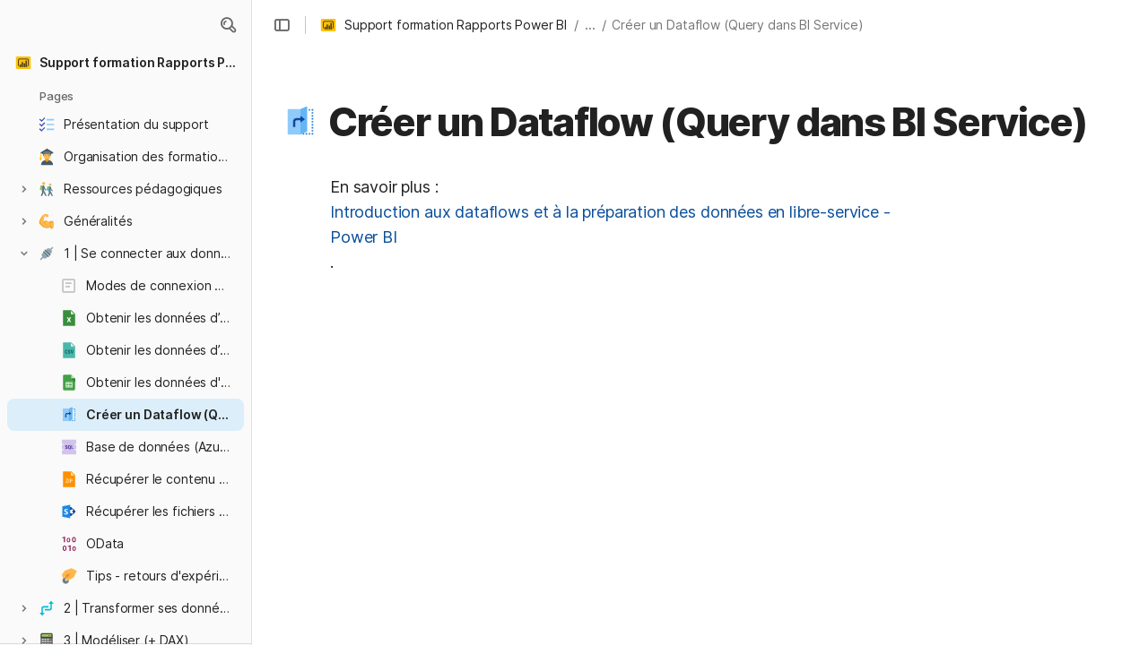

--- FILE ---
content_type: text/html; charset=utf-8
request_url: https://support-formation-power-bi.gd.solutions/creer-un-dataflow-query-dans-bi-service-44
body_size: 81897
content:

    <!DOCTYPE html>
    <html class="no-js kr-custom-domain" lang="en-US"><head><meta charSet="utf-8"/><script type="text/javascript" nonce="426b5606b18341938a65e5731a67506e">(() => { document.documentElement.classList.remove("no-js"); })({})</script><link rel="preload" as="image" href="https://images.unsplash.com/photo-1550684848-fac1c5b4e853?crop=entropy&amp;ixid=M3wxMDczMTJ8MHwxfHNlYXJjaHw2fHxjb2xvcnxlbnwwfDB8fHwxNzE3OTQyOTE3fDA&amp;ixlib=rb-4.0.3&amp;auto=format%2Ccompress&amp;fit=max&amp;w=720" crossorigin="anonymous" fetchpriority="high" imageSrcSet="https://images.unsplash.com/photo-1550684848-fac1c5b4e853?crop=entropy&amp;ixid=M3wxMDczMTJ8MHwxfHNlYXJjaHw2fHxjb2xvcnxlbnwwfDB8fHwxNzE3OTQyOTE3fDA&amp;ixlib=rb-4.0.3&amp;auto=format%2Ccompress&amp;fit=max&amp;w=720 720w, https://images.unsplash.com/photo-1550684848-fac1c5b4e853?crop=entropy&amp;ixid=M3wxMDczMTJ8MHwxfHNlYXJjaHw2fHxjb2xvcnxlbnwwfDB8fHwxNzE3OTQyOTE3fDA&amp;ixlib=rb-4.0.3&amp;auto=format%2Ccompress&amp;fit=max&amp;w=1440 1440w, https://images.unsplash.com/photo-1550684848-fac1c5b4e853?crop=entropy&amp;ixid=M3wxMDczMTJ8MHwxfHNlYXJjaHw2fHxjb2xvcnxlbnwwfDB8fHwxNzE3OTQyOTE3fDA&amp;ixlib=rb-4.0.3&amp;auto=format%2Ccompress&amp;fit=max&amp;w=1920 1920w, https://images.unsplash.com/photo-1550684848-fac1c5b4e853?crop=entropy&amp;ixid=M3wxMDczMTJ8MHwxfHNlYXJjaHw2fHxjb2xvcnxlbnwwfDB8fHwxNzE3OTQyOTE3fDA&amp;ixlib=rb-4.0.3&amp;auto=format%2Ccompress&amp;fit=max&amp;w=3840 3840w"/><link rel="preload" as="style" href="https://cdn.coda.io/assets/browser.d165006b4c26d796.css" crossorigin="anonymous"/><link rel="preload" as="font" href="https://cdn.coda.io/fonts/Inter/3.19/Inter-Regular.woff2" crossorigin="anonymous" fetchpriority="high" type="font/woff2"/><link rel="preload" as="font" href="https://cdn.coda.io/fonts/Inter/3.19/Inter-SemiBold.woff2" crossorigin="anonymous" fetchpriority="high" type="font/woff2"/><link rel="preload" as="font" href="https://cdn.coda.io/fonts/Inter/3.19/Inter-Bold.woff2" crossorigin="anonymous" fetchpriority="high" type="font/woff2"/><link rel="preload" as="font" href="https://cdn.coda.io/fonts/Inter/3.19/Inter-ExtraBold.woff2" crossorigin="anonymous" fetchpriority="high" type="font/woff2"/><link rel="preload" as="font" href="https://cdn.coda.io/fonts/Inter/3.19/Inter-Italic.woff2" crossorigin="anonymous" fetchpriority="high" type="font/woff2"/><link rel="icon" type="image/png" sizes="32x32" href="https://cdn.coda.io/icons/png/color/power-bi-32.png"/><link rel="icon" type="image/png" sizes="192x192" href="https://cdn.coda.io/icons/png/color/power-bi-192.png"/><link rel="apple-touch-icon" type="image/png" sizes="120x120" href="https://cdn.coda.io/icons/png/color/power-bi-apple-120.png"/><link rel="apple-touch-icon" type="image/png" sizes="152x152" href="https://cdn.coda.io/icons/png/color/power-bi-apple-152.png"/><link rel="apple-touch-icon" type="image/png" sizes="167x167" href="https://cdn.coda.io/icons/png/color/power-bi-apple-167.png"/><link rel="apple-touch-icon" type="image/png" sizes="180x180" href="https://cdn.coda.io/icons/png/color/power-bi-apple-180.png"/><meta name="msapplication-square70x70logo" content="https://cdn.coda.io/icons/png/color/power-bi-128.png"/><meta name="msapplication-square150x150logo" content="https://cdn.coda.io/icons/png/color/power-bi-270.png"/><meta name="msapplication-TileImage" content="https://cdn.coda.io/icons/png/color/power-bi-270.png"/><meta name="theme-color" content="#fbf7f5"/><meta name="msapplication-config" content="none"/><meta name="msapplication-navbutton-color" content="#fbf7f5"/><meta name="msapplication-TileColor" content="#fbf7f5"/><meta name="apple-mobile-web-app-capable" content="yes"/><meta name="mobile-web-app-capable" content="yes"/><meta name="slack-app-id" content="A0133KXMHNE"/><meta name="google-signin-clientid" content="810194666617-aao45aakf8v25h9v9d9s6hurusbmunhs.apps.googleusercontent.com"/><meta name="google-signin-cookiepolicy" content="single_host_origin"/><meta name="google-signin-scope" content="https://www.googleapis.com/auth/userinfo.profile https://www.googleapis.com/auth/userinfo.email"/><meta name="google" content="notranslate"/><meta name="viewport" content="width=device-width,initial-scale=1,maximum-scale=3"/><script type="text/javascript" nonce="426b5606b18341938a65e5731a67506e">(async ({ initLoadedPromiseProperty: e, initLoadedCompleteProperty: t, docId: n, publishedSchemaVersion: r, partnerStackPartnerQueryParam: o, referralGlobalQueryParam: i, darkModeLocalStorageKey: a, darkModeStateAttributeName: s, syncPageContainerDocsChainParam: l, containerDocsChainHeader: c, isBrainApp: u }) => { window.appInstanceId = crypto?.randomUUID?.() || "", window[e] = async function () { async function e(e, t, n) { let r = 1; for (;;)
        try {
            const t = await fetch(e, { headers: { Accept: "application/json", ...n?.headers } });
            if (!t.ok) {
                const n = new Error(`Unable to fetch ${e} (${t.status})`);
                n.clientInitializationStatusCode = t.status;
                try {
                    const e = await t.json();
                    n.clientInitializationErrorPayload = e;
                }
                catch { }
                throw n;
            }
            return t;
        }
        catch (e) {
            const n = e;
            if (5 === r || n.clientInitializationStatusCode && !t.includes(n.clientInitializationStatusCode))
                throw n;
            await new Promise((e => setTimeout(e, 1e3 * r))), r++;
        } } let d = "/api/initLoad"; const p = new URLSearchParams(location.search), h = []; n && (h.push(`docId=${n}`), r && h.push(`publishedSchemaVersion=${r}`)), u && h.push("isBrainApp"); const f = {}, m = p.get(l); m && (f[c] = m); const g = p.get(o), y = p.get(i); g ? h.push(`${o}=${encodeURIComponent(g)}`) : y && h.push(`${i}=${encodeURIComponent(y)}`), h.length > 0 && (d += `?${h.join("&")}`); const v = await e(d, [429, 502, 503], { headers: f }), { trackingConsent: b, loggedIn: w, user: C, isNonPersonalDomain: _, intercomHmac: S, docUser: k, snapshotInitLoadUrls: x, countryCode: A } = await v.json(); if (window.codaUser || (window.codaUser = C), window.docUser = k, window.trackingConsent = b, window.loggedIn = w, window.isNonPersonalDomain = _, window.intercomHmac = S, window.countryCode = A, x) {
        const { blockingShards: t, nonBlockingShards: n, deferredShards: r } = x;
        window.snapshotInitLoadUrls = x, window.snapshotInitLoadUrlPromises = {};
        for (const { url: o } of [...t, ...n, ...r])
            o && (window.snapshotInitLoadUrlPromises[o] = e(o, [429, 500, 502, 503]));
    } (() => { })({}), (() => { window.hj || (window.hj = function (...e) { (hj.q || (hj.q = [])).push(e); }); })({}), null === window.localStorage.getItem(a) && "settings" in window.codaUser && window.codaUser?.settings?.[s]?.value && (window.localStorage.setItem(a, JSON.stringify(window.codaUser?.settings?.[s]?.value)), "function" == typeof updateDarkModeState && updateDarkModeState(window.codaUser?.settings?.[s]?.value)), (() => { const e = function (t) { "hidden" === document.visibilityState && (removeEventListener("visibilitychange", e, !0), window.firstHiddenTime = t.timeStamp); }; "hidden" === document.visibilityState ? window.firstHiddenTime = 0 : window.addEventListener("visibilitychange", e, !0); })({}), window[t] = !0, (({ appVersionHash: e, docId: t, eventSource: n, isPageCachedCookieKey: r, lcpEventType: o, loggingServerHostPrefix: i, loggingServerPath: a, navigateEventName: s, sanityMetadata: l, tabVisitDetailsStorageKey: c, uiClientPerfMetricEventName: u, windowVisitIdCookieName: d }) => { function p(r, o) { if (!window.trackingConsent?.analyticsAllowed)
        return !1; const { pathname: s, search: l, hash: c } = window.location, u = [s, l, c].join(""), d = localStorage.getItem("kr-app-session"), p = { batchUuid: "", createdAt: Date.now(), truncationStart: null, truncationEnd: null, docId: t, urlPath: u, buildHash: e, sessionId: d && JSON.parse(d).id, appInstanceId: window.appInstanceId, event: [{ source: n, method: r, clientCreatedAt: Date.now(), context: { docId: t, urlPath: u }, data: o }] }, h = `${i}${a}/event`, f = new Blob([JSON.stringify(p)], { type: "application/json" }); try {
        return navigator.sendBeacon.bind(navigator)(h, f);
    }
    catch (e) {
        return !1;
    } } let h, f; function m(e) { (void 0 === window.firstHiddenTime || e.startTime < window.firstHiddenTime) && (h = e); } function g() { try {
        if (function () { try {
            if (removeEventListener("visibilitychange", g, !0), removeEventListener("pagehide", g, !0), removeEventListener("keydown", g, !0), removeEventListener("click", g, !0), f) {
                for (const e of f.takeRecords())
                    m(e);
                f.disconnect(), f = void 0;
            }
        }
        catch (e) { } }(), h) {
            const e = [];
            for (const t of window.performance.getEntriesByType("resource"))
                h.startTime >= t.startTime && (void 0 === t.duration || t.startTime + t.duration >= h.startTime - 300) && e.push({ name: t.name, start: t.startTime, duration: t.duration });
            const t = { dataPayload: { largestContentfulPaint: h.startTime, largestContentfulPaintSize: h.size, largestContentfulPaintId: h.id, largestContentfulPaintUrl: h.url, windowWidth: window.innerWidth, devicePixelRatio: window.devicePixelRatio, coverImageRenderedWidth: window.coverImageRenderedWidth, coverImageRenderedHeight: window.coverImageRenderedHeight, htmlIsCached: window.htmlIsCached, resources: e }, eventType: o, schemaVersion: window.documentInitContext?.schemaVersion || -1, prerendered: window.prerendered, opVersion: -1, sanityMetadata: l };
            try {
                t.eventId = crypto.randomUUID();
            }
            catch (e) { }
            p(u, t), h = void 0;
        }
    }
    catch (e) { } } window.htmlIsCached = function () { const e = document.cookie.split(";"); for (; e.length;) {
        const t = e.pop();
        let n = t.indexOf("=");
        n = n < 0 ? t.length : n;
        if (decodeURIComponent(t.slice(0, n).replace(/^\s+/, "")) === r) {
            const e = new Date(Date.now() - 86400);
            return document.cookie = `${r}=;expires=${e.toUTCString()}`, !0;
        }
    } return !1; }(), function () { const e = window.performance.timing, t = e.navigationStart, n = { requestStart: e.requestStart - t, responseEnd: e.responseEnd - t, domInteractive: e.domInteractive - t, domComplete: e.domComplete - t }, r = document.querySelector("meta[name='robots']")?.getAttribute("content")?.toLowerCase()?.includes("noindex"), o = { href: window.location?.href, previousHref: window.document?.referrer, soft: !1, userAgent: window.navigator?.userAgent, timing: n, sanityMetadata: l, indexed: !r }; if (window.docCategoryIds && (o.docCategoryIds = window.docCategoryIds), void 0 !== window.Storage && crypto?.randomUUID) {
        const e = function (e) { if (!e)
            return {}; try {
            return JSON.parse(e);
        }
        catch (e) {
            return {};
        } }(window.sessionStorage.getItem(c));
        if (e.tabVisitId || (e.tabVisitId = crypto.randomUUID()), e.lastVisitedPage = e.currentVisitedPage || o.previousHref, e.lastVisitedTime = e.currentVisitedTime, e.currentVisitedPage = window.location?.href, e.currentVisitedTime = Date.now().toString(), o.visitDetails = { tabVisitId: e.tabVisitId, lastVisitedTime: e.lastVisitedTime, lastVisitedPage: e.lastVisitedPage }, window.sessionStorage.setItem(c, JSON.stringify(e)), navigator.cookieEnabled && crypto?.randomUUID) {
            let e = function () { const e = ("; " + document.cookie).split(`; ${d}=`); if (2 === e.length)
                return e.pop().split(";").shift(); }();
            e || (e = crypto.randomUUID(), document.cookie = `${d}=${e}; path=/`), o.visitDetails && (o.visitDetails.windowVisitId = e);
        }
        try {
            o.eventId = crypto.randomUUID();
        }
        catch (e) { }
        p(s, o) && (window.initialNavigateEventSent = !0);
    } }(), function () { try {
        f = new PerformanceObserver(((e, t) => { for (const t of e.getEntries())
            m(t); })), f.observe({ type: "largest-contentful-paint", buffered: !0 }), addEventListener("visibilitychange", g, !0), addEventListener("pagehide", g, !0), addEventListener("keydown", g, !0), addEventListener("click", g, !0);
    }
    catch (e) { } }(); })({"appVersionHash":"d4dc6a40af5c","docId":"OiQgobi9QV","eventSource":"event","isPageCachedCookieKey":"is_page_cached","lcpEventType":"LargestContentfulPaint","loggingServerHostPrefix":"","loggingServerPath":"/logging","navigateEventName":"navigate","sanityMetadata":null,"tabVisitDetailsStorageKey":"tab-visit-details","uiClientPerfMetricEventName":"uiClientPerfMetric","windowVisitIdCookieName":"window_visit_id"}); }(); })({"darkModeLocalStorageKey":"krDeviceUserSetting:DarkModeState","darkModeStateAttributeName":"DARK_MODE_STATE","docId":"OiQgobi9QV","initLoadedCompleteProperty":"initLoadedComplete","initLoadedPromiseProperty":"initLoaded","partnerStackPartnerQueryParam":"gspk","publishedSchemaVersion":177,"referralGlobalQueryParam":"r","syncPageContainerDocsChainParam":"syncPageContainerDocsChain","containerDocsChainHeader":"X-Container-Docs-Chain","isBrainApp":null})</script><title>Créer un Dataflow (Query dans BI Service) · Support formation Rapports Power BI</title><link rel="alternate" type="application/json+oembed" href="https://support-formation-power-bi.gd.solutions/api/oembed?url=https%3A%2F%2Fsupport-formation-power-bi.gd.solutions%2Fcreer-un-dataflow-query-dans-bi-service-44&amp;format=json" title="Créer un Dataflow (Query dans BI Service) · Support formation Rapports Power BI oEmbed profile"/><link rel="canonical" href="https://support-formation-power-bi.gd.solutions/creer-un-dataflow-query-dans-bi-service-44"/><meta name="image" content="https://images.unsplash.com/photo-1550684848-fac1c5b4e853?crop=entropy&amp;ixid=M3wxMDczMTJ8MHwxfHNlYXJjaHw2fHxjb2xvcnxlbnwwfDB8fHwxNzE3OTQyOTE3fDA&amp;ixlib=rb-4.0.3&amp;fit=crop&amp;ar=1.91%3A1&amp;fm=jpg"/><meta name="article:published_time" content="2020-06-05T21:27:31.657Z"/><meta name="article:modified_time" content="2026-01-24T11:05:35.936Z"/><meta name="twitter:card" content="summary"/><meta name="twitter:site" content="@coda_hq"/><meta name="twitter:title" content="Créer un Dataflow (Query dans BI Service) · Support formation Rapports Power BI"/><meta name="twitter:image" content="https://images.unsplash.com/photo-1550684848-fac1c5b4e853?crop=entropy&amp;ixid=M3wxMDczMTJ8MHwxfHNlYXJjaHw2fHxjb2xvcnxlbnwwfDB8fHwxNzE3OTQyOTE3fDA&amp;ixlib=rb-4.0.3&amp;fit=crop&amp;ar=1.91%3A1&amp;fm=jpg"/><meta name="twitter:card" content="summary_large_image"/><meta property="og:type" content="website"/><meta property="og:url" content="https://support-formation-power-bi.gd.solutions/creer-un-dataflow-query-dans-bi-service-44"/><meta property="og:site_name" content="Créer un Dataflow (Query dans BI Service) · Support formation Rapports Power BI"/><meta property="og:title" content="Créer un Dataflow (Query dans BI Service) · Support formation Rapports Power BI"/><meta property="og:image" content="https://images.unsplash.com/photo-1550684848-fac1c5b4e853?crop=entropy&amp;ixid=M3wxMDczMTJ8MHwxfHNlYXJjaHw2fHxjb2xvcnxlbnwwfDB8fHwxNzE3OTQyOTE3fDA&amp;ixlib=rb-4.0.3&amp;fit=crop&amp;ar=1.91%3A1&amp;fm=jpg"/><meta itemProp="name" content="Créer un Dataflow (Query dans BI Service) · Support formation Rapports Power BI"/><meta itemProp="image" content="https://images.unsplash.com/photo-1550684848-fac1c5b4e853?crop=entropy&amp;ixid=M3wxMDczMTJ8MHwxfHNlYXJjaHw2fHxjb2xvcnxlbnwwfDB8fHwxNzE3OTQyOTE3fDA&amp;ixlib=rb-4.0.3&amp;fit=crop&amp;ar=1.91%3A1&amp;fm=jpg"/><meta name="pid" content="t"/></head><body class=""><noscript><p>JavaScript required</p><p>We’re sorry, but Coda doesn’t work properly without JavaScript enabled.</p></noscript><script type="text/javascript" nonce="426b5606b18341938a65e5731a67506e">(({ availablePacks: e, clientConfig: t, intercomHmac: n, packAccessControlList: r, pageHeaderData: o, runtimeConfig: i, user: a, isPrerender: s }) => { window.config = t, window.rawRuntimeConfig = i, window.availablePacks = e, window.packAccessControlList = r, window.intercomHmac = n, window.pageHeaderData = o, window.isPrerender = s, a && (window.codaUser = a); })({"availablePacks":null,"clientConfig":{"braze":{"enabled":true,"sdkEndpoint":"sdk.iad-05.braze.com","webSdkKey":"dcc0d6f8-db48-4e34-a078-4c094b493c2d"},"browserVersions":{"Chrome":"106.0","Firefox":"110.0","IOS":"16.4","Opera":"68.0","Safari":"16.4","Samsung Browser":"20.0","Vivaldi":"2.4","WebKit":"615.1.26"},"import":{"trello":{"key":"3dd429c38754043a9872883a88ba6daf"}},"intercom":{"appId":"m22vs7y5","enabled":true,"sumoLogicSessionIdUrl":"https://service.us2.sumologic.com/ui/bento.html#/search/","env":"prod"},"location":{"enabled":true,"locationUpdateInterval":120000,"position":{"enableHighAccuracy":false,"maximumAge":60000,"timeout":10000},"watch":true},"log":{"level":"warn"},"miro":{"clientId":"3074457347940789744"},"name":"Coda","oneTrust":{"dataDomain":"0bb76475-5cc6-48df-8c13-a810bf2494cd","scriptSrc":"https://cdn.cookielaw.org/scripttemplates/otSDKStub.js"},"setup":{"intent":{"docIds":{"assetLibrary":"hx1_UUJUuW","automateWork":"yr-i3hBd9h","inventory":"JTCcut7rw8","meetings":"QxWz9-ouqy","notes":"ciSdK-dntZ","productPlanning":"oN9rjps2_v","teamProject":"VBdBfXjQol"}}},"sprig":{"envId":"PvU6s2EiuTXX","grammarlyEnvId":"TSFBsQOLWCAu"},"statsig":{"clientSdkKey":"client-dubWc4hZRNQwa5oIhfi5JK5a8HHvH2s8NjYhyfFyFx8","enableStatsigRequestsFromClient":true},"grammarlyEndpoints":{"assistantFileUploadUrl":"https://gr-core-prod-assistant-file.s3.amazonaws.com/","authBaseUrl":"https://auth.grammarly.com","capiLocalWsUrl":"wss://capi-local.grammarly.com/freews","capiWsUrl":"wss://capi.grammarly.com/freews","felogUrl":"https://f-log-ai-editor.grammarly.io","femetricsUrl":"https://ai-editor.femetrics.grammarly.io","gatesBaseUrl":"https://gates.grammarly.com","oneGatewayBaseUrl":"https://gateway.grammarly.com","rootHost":"grammarly.com","settingsRegistryBaseUrl":"https://goldengate.grammarly.com","subscriptionBaseUrl":"https://subscription.grammarly.com","tracesUrl":"https://traces.grammarly.io/v1/traces","treatmentBaseUrl":"https://treatment.grammarly.com","uphookHubUrl":"https://gateway.grammarly.com/uhub"},"grammarlyEnvironment":"prod","superhumanDocsEndpoints":null,"assetUrlPrefix":"https://cdn.coda.io/assets/d4dc6a40af5c","rootAssetUrlPrefix":"https://cdn.coda.io","cdnBlobHost":"https://codahosted.io","cdnBlobHostingUrlFormat":"https://codahosted.io/{0}","env":"prod","codaSingleTenant":null,"debug":false,"faviconName":"coda","googleAuth":{"clientId":"810194666617-aao45aakf8v25h9v9d9s6hurusbmunhs.apps.googleusercontent.com"},"grammarlyAnalyticsLogging":{"baseUrl":"https://in.grammarly.com","endpoint":"v1/events/ingestion_coda"},"grammarlyLinks":{"accountSettingsUrl":"https://account.grammarly.com","docListUrl":"https://app.grammarly.com","redirectUrl":"https://redirect.grammarly.com/redirect"},"superhumanLinks":{"organizationSettingsUrl":"https://settings.superhuman.com/general","pricingUrl":"https://superhuman.com/plans","settingsUrl":"https://settings.superhuman.com/members","subscriptionUrl":"https://settings.superhuman.com/subscription"},"host":"https://coda.io","hostNameGrammarly":"coda.grammarly.com","protocol":"https","profiler":{"enabled":false},"disableErrorReporting":false,"loggingServerHostPrefix":"https://coda.io","loggingServerPath":"/logging","userApiEndpoint":"https://coda.io","externalApiEndpoint":"https://coda.io","billing":{"stripePublishableKey":"pk_live_DHcK5ES0rVXNNiy27MS85oga","stripeEnabled":true},"recaptchaSiteKey":"6LcWCdgUAAAAADar5DTf3UYv_9dswjctapg3xpi3","packsAuthHost":"coda.io","imgix":{"blobHost":"codaio.imgix.net","blobHostPathPrefix":null,"cdnHost":"cdn-codaio.imgix.net","sanityHost":"sanity-images.imgix.net","webProxyHost":"images-codaio.imgix.net"},"marketo":{"apiHostname":"648-RBQ-128.mktorest.com","formId":1009,"enabled":true},"microsoftTeams":{"clientId":"0e5a38f0-71f9-45e5-952f-8df55bf56a4b"},"sanity":{"useCdn":true,"dataset":"production","projectId":"2epdaewr"},"customDomainCname":"custom.coda.io","isMobile":false,"isCustomDomain":true,"customDomainHostname":"support-formation-power-bi.gd.solutions"},"intercomHmac":"","packAccessControlList":null,"pageHeaderData":null,"runtimeConfig":{"AdminSettingsResourceCards":[{"description":"Learn about the workspace admin role, adding new admins, and how to identify your admin.","id":"admin-settings-workspace-admins-in-coda","imageUrl":"img/organization/workspace_admins.png","linkText":"Check it out","title":"Workspace admins in Coda","url":"https://help.coda.io/en/articles/3388796-workspace-admins-in-coda"},{"description":"Learn how to delete the workspace, tailor your workspace settings, and more!","id":"admin-settings-create-and-manage-workspace","imageUrl":"img/organization/manage_workspace.png","linkText":"Check it out","title":"Create and manage your Coda workspace","url":"https://help.coda.io/en/articles/3388779-create-and-manage-your-coda-workspace"},{"description":"Learn how to add new Doc Makers and best practices for removing inactive Doc Makers.","id":"admin-settings-manage-new-doc-makers","imageUrl":"img/organization/manage_doc_makers.png","linkText":"Check it out","title":"Manage new Doc Makers","url":"https://help.coda.io/en/articles/3636645-manage-new-doc-makers"},{"description":"How to invite new members, monitor doc and AI activity of existing members, and more.","id":"admin-settings-invite-and-manage-workspace-members","imageUrl":"img/organization/invite_workspace_members.png","linkText":"Check it out","title":"Invite and manage workspace members","url":"https://help.coda.io/en/articles/6103572-invite-and-manage-workspace-members"}],"AdminSettingsResourceCardsV2":{"contentAdminCards":[{"description":"Find all Docs in the Doc Management dashboard.","id":"admin-settings-find-and-manage-docs","imageUrl":"img/organization/manage_docs.png","linkText":"Check it out","title":"Find and manage Docs","url":"https://help.coda.io/en/articles/9006771-manage-docs-in-your-org"},{"description":"How to keep docs alive after someone leaves your company.","id":"admin-settings-manage-doc-transfers","imageUrl":"img/organization/transfer_docs.png","linkText":"Check it out","title":"Manage Doc transfers","url":"https://coda.io/resources/guides/doc-transfers-at-your-company"}],"orgAdminOrWorkspaceAdminCards":[{"description":"Learn about the workspace admin role, adding new admins, and how to identify your admin.","id":"admin-settings-workspace-admins-in-coda","imageUrl":"img/organization/workspace_admins.png","linkText":"Check it out","title":"Workspace admins in Coda","url":"https://help.coda.io/en/articles/3388796-workspace-admins-in-coda"},{"description":"Learn how to delete the workspace, tailor your workspace settings, and more!","id":"admin-settings-create-and-manage-workspace","imageUrl":"img/organization/manage_workspace.png","linkText":"Check it out","title":"Create and manage your Coda workspace","url":"https://help.coda.io/en/articles/3388779-create-and-manage-your-coda-workspace"},{"description":"Learn how to add new Doc Makers and best practices for removing inactive Doc Makers.","id":"admin-settings-manage-new-doc-makers","imageUrl":"img/organization/manage_doc_makers.png","linkText":"Check it out","title":"Manage new Doc Makers","url":"https://help.coda.io/en/articles/3636645-manage-new-doc-makers"},{"description":"How to invite new members, monitor doc and AI activity of existing members, and more.","id":"admin-settings-invite-and-manage-workspace-members","imageUrl":"img/organization/invite_workspace_members.png","linkText":"Check it out","title":"Invite and manage workspace members","url":"https://help.coda.io/en/articles/6103572-invite-and-manage-workspace-members"}],"orgPackAdminCards":[{"description":"Review and approve which Packs for your org.","id":"admin-settings-manage-pack-approvals","imageUrl":"img/organization/manage_packs.png","linkText":"Check it out","title":"Manage Pack approvals","url":"https://help.coda.io/en/articles/5574990-enable-pack-approvals-and-manage-requests"},{"description":"Use custom configs to manage Pack access and functionality.","id":"admin-settings-configure-custom-pack-access","imageUrl":"img/organization/configure_packs.png","linkText":"Check it out","title":"Configure custom Pack access","url":"https://help.coda.io/en/articles/8511472-configure-custom-access-to-packs"}]},"AiEditorImportIdorProtectionEnabled":"enabled","AiEditorOnboardingEnabled":"enabled","AiEditorSharing":"enabled","AiEditorSharingContactAutocomplete":"enabled","AiEditorSynonymsEnabled":"enabled","AiEditorWordExportEnabled":"enabled","AndroidTypingFix":{"delayMillis":60,"enabled":"enabled"},"ApiMaxSnapshotSizeMB":125,"AsanaImporterSetting":{"configByBrowsing":true,"configByUrl":true,"importEnabled":false},"AsyncFormulaEngineClientFatalErrorTypes":["apply","back_dependencies_requested","calc-complete","clear-expr-cache","deferredHydrate","dep_request","dependent_grid_ids","doc_size_request","documentLoadCompleted","exec-expr","hydrate","rebase","version-updated"],"AudioEmbedPlayback":"enabled","BentoOnboardingFullPageEmbedExample":"https://docs.google.com/document/d/1xNqxMin1X0os8NIKe2Z6WsZFv2Qk7An3IHbU4zClpcE/edit","BentoOnboardingProductManagersTemplateId":"5goHYTftnd","BentoOnboardingProductManagersTestTemplateId":"ovVnOqlCyH","BlockIntercomService":"enabled","BrainPeopleSettings":{"fuzzyNameMatchThreshold":0.7,"servingSequencesPerPackLimit":3},"BrainTenantEnabled":"enabled","BrazeBannerEnabled":"enabled","BrazeCardEnabled":"enabled","BrowserLogTransportConfig":{"rateLimitAddedDelayMillis":300000,"sendDelayMillis":10000,"useIdb":true,"useSocket":true},"CalloutInvalidContentCutoffTimestamp":1666422000,"CanvasCellOverlay":"enabled","CardViewRenderLimitConfig":{"columnLimit":20,"rowLimit":1000},"CodaAgentRestrictions":{},"CodaBrainChatBoxDisclaimer":"**Coda Brain is an early access preview and can make mistakes.**\nPlease verify important details and provide feedback with the thumbs up and thumbs down buttons.\n\n**Just getting started?**\nCoda Brain can help search across docs, query data in external tools, and summarize key decisions. It *can not yet* perform complex analysis or take action on your behalf. [Go here](https://coda.io/docs/brain/apps/connectedApps) to see everything you have in your Brain.","CodaBrainColumn":"enabled","CodaBrainDynamicTableIngestion":"enabled","CodaBrainExtensionId":"ocjjmmnhefcaopncklmdodfglamkeign","CodaBrainExtensionIds":["ocjjmmnhefcaopncklmdodfglamkeign","pbdpddefpmdbfdgkaknnmimgjmjoefmj","cdgkmagmdldlpiglliebaajdpdkigcbi","dipjbaeecehmimeelgehcodalckeklid","clppjidbanhondokgacbbbhdnihejpad"],"CodaBrainIngestionStatusStalenessUpdates":"enabled","CodaBrainIngestionStatusThresholds":{"map":{"connection":0.99,"maxNumFailingTablesToDisplay":20,"stalenessDays":7,"table":0.8}},"CodaBrainMetaOnlyIngestions":["31459","1076"],"CodaBrainPackMakerTools":"enabled","CodaBrainPacksRequiringAuthForUserMapping":[1013,31997],"CodaBrainPacksRestrictedToSingleIngestion":["1076"],"CodaBrainPacksWithOauthReferringToCoda":[1003,1004,33739,31997,1052,31459],"CodaBrainQuickConnectIngestionParameters":{"map":{}},"CodaBrainRemovePackListPerOrg":[1000,1059],"CodaBrainSyncTablesIgnoreList":{"1004":["Threads"],"1010":["Pages"],"1013":["CodeSearch"],"1021":["Docs","DocAnalytics"],"1022":["JobOpenings","ApprovalFlows"],"1052":["ServiceDeskIssues","Components","Projects","Groups","GroupMembers","RoleMembers"],"1076":["GroupMemberships"],"1083":["Commits"],"1090":["Fields"],"10591":["Channels"],"11262":["Table","TableByUrl"],"11404":["Calls"],"11512":["Portfolios","Projects","Sections","TasksAll","Teams","Goals","Workspaces","Users","TeamMembers"],"11563":["ServiceDeskIssues","Projects","Components"],"11867":["Commits"],"31997":["Contents","Groups","GroupMembers","Blogs","Users"]},"CodaBrainTurbopufferDataExplorer":"enabled","CodaBrainUseLivePackVersion":"enabled","CodaBrainUseV1OauthUserMapping":"enabled","CommentsUpdateCheckCreatorInitSeconds":1748379600,"ConfluenceDataCenter":"enabled","ConfluenceImporterSettings":{"importCatalogCheckboxStateV2":true,"importFolderSupport":true},"ContactSalesInAppPrompt":"disabled","CopyLinkLineAction":"enabled","CrossDocAlwaysHydrateViewsOnBrowserDocs":"disabled","CrossDocLimitSourceFileSize":"enabled","CurrencyImprovements":"enabled","CustomerSuccessActivationCalendar":"https://hello.coda.io/calendar/team/t/42","CustomerSuccessProUpgradeCalendar":"https://hello.coda.io/calendar/team/t/36","CustomerSuccessTeamUpgradeCalendar":"https://hello.coda.io/calendar/team/t/37","DerankOrgDeniedPacks":{"enabledForOrganizationIds":["org-fvsM1Ax149"],"fullyEnabled":false},"DisableSyncTableRowMove":"enabled","DisplayImpactAtRefOptimization":2,"DocListSearchHistory":"enabled","DocSizeGracePeriodDays":14,"DocSizeUiImprovements":"disabled","DrawingLayerRemovalOnMsOfficePaste":"enabled","DynamicEnterpriseSeatMinimums":"enabled","EmbedCacheEvictionTimeMs":14400000,"EmbedCacheSize":5,"EmbedCaching":"enabled","EmbedStylingDisabledUrlRegexes":["^https:\\/\\/twitter.com\\/\\w+\\/status\\/\\d+(\\?.*)?(\\#.*)?$"],"EnableCodeBlocksFoldingSupport":"enabled","ExternallyBackedSyncGrids":0,"FolderManagers":"enabled","FolderUiSimplification":"enabled","ForethoughtSetting":{"apiKey":"7bcb73ff-81ab-4151-986a-2f8a53d18624","enabled":true,"env":"production","origin":"https://solve-widget.forethought.ai"},"FreeTierQuotaLimits":{"objectsCount":50,"rowCount":1000},"GalleryBacklinkVisibility":{"enabledFeatureSetIds":["Basic","Pro"],"enabledWorkspaceIds":["ws-F-IGtUdAMa","ws-cNqmyTG0B9"]},"GenericTemplateOnboardingDocId":"wT_t99aecC","GoNewPackInvitationFlow":"enabled","GoogleDocsImporterSettings":{"importCatalogCheckboxStateV2":true},"GrammarlyAnalyticsLogging":"enabled","HideCopyDocuments":["63guaYOU3C"],"HomeDropdown":"enabled","ImportersMaxActiveWorkflows":120,"ImportersMaxActiveWorkflowsPerUser":2,"IndexDrivenInvalidation":2,"InformationalTourLimit":3,"InsertPostImportTasksViaWorkflow":"enabled","LogTransportDisabledMatches":["Error loading form document.*The specified key does not exist","network error","OpaqueCrossDomainXhrError","Request error status 0","Object Not Found Matching Id","Invalid sync table tag found","safari-web-extension"],"MarkdownPasteDetection":"enabled","MarketoFormSubmittedMessage":{"map":{"1475":"Thank you! Please show this form to a member of the Coda team at the booth."}},"MaxCalcDocSize":325,"MissingDocOwnerGracePeriodDays":7,"MobileTour":"enabled","MobileWelcomeDocExperiment":{"forcedOnTreatment":"Treatment","name":"E-116","state":"forcedOn","timestamp":1662652800},"MobileWelcomeDocId":"zqUlRZPOIs","NewAccountDefaultDocSettings":"enabled","NewMakerBillingModelOfferPromoVisible":"disabled","NewMoveAndCopyDialog":"enabled","NotionImporterSettings":{"importCatalogCheckboxStateV2":true},"OnboardingQuestionMapping":{"map":{"collaborative-docs":{"canvasOnboardingPageId":"section-w1Orf3imB5","docId":"wT_t99aecC","pageId":"sumB5"},"engineering":{"docId":"TbgQIKlZJG"},"founder":{"docId":"43v0xPkP8_"},"generic-team-hub":{"docId":"Mep2ccABNl"},"other-team":{"description":"Build flexible solutions for meetings, projects, and team wikis.","icon":"rocket","key":"other-team","name":"Different kind of team"},"product-team":{"description":"Plan, track, and launch with roadmaps, OKRs, and more.","docId":"5goHYTftnd","docTitle":"Coda for Product Managers","icon":"goal","key":"product-team","name":"Product management"},"project-tracking":{"canvasOnboardingPageId":"section-Y70nbB-PWJ","docId":"wT_t99aecC","pageId":"suPWJ"},"sales":{"docId":"G1uYCKVD5G"},"soloist":{"docId":"i8hg94Q_Zn"},"team-hub":{"canvasOnboardingPageId":"section-HIgVb1Cjrg","docId":"wT_t99aecC","pageId":"sujrg"}}},"OneTrustCookie":"enabled","OrgDefaultWorkspaceLaunchTimestamp":1737014400,"OrgDocsDashExternallySharedUserDomains":"enabled","OversizedCanvasCellsInCopyInfo":"disabled","PackEntrypointEditEnable":"enabled","PackIdsDisablingConnectionSelectorForManagedTemplateIngestion":[31997,1004],"PacksAsAgents":"enabled","PacksSyncTableAutoGrowthColumnLimit":100,"PacksSyncTableColumnPickerMaxAllowedColumns":500,"PacksToExcludeForBrainBackedGrids":[],"PacksToIncludeForBrainBackedGrids":[],"PaletteLoggerSettings":{"clientKey":"7624792f-4c9e-4ef5-8a18-011656451475","enabled":true},"PersonalizationUseCaseToDocId":{"collaborative-docs":"efOjuH9qma","project-tracking":"pUfdy1jyNl","team-hub":"QwcI0fuL0t"},"PinToWorkspaceAdminToggle":"enabled","PinnedWelcomeDocStartTimestamp":1652914800,"PrBotChecklistEnabled":"enabled","PrBotChecklistInfo":{"map":{"docId":"If8qf73Lg3"}},"PreapprovedEmbedDomainsAllowlist":["app.klue.com","tableau.qprod.net","sdk.docs.matterway.io","iframe.mediadelivery.net","app.usebubbles.com","coda.embed-omniapp.co","beta.renegadepartners.com"],"PrerenderTemplateScreenshotSetting":{"enabled":true},"PrintDisabledDocs":["DM95HPuG3X"],"Promotions":{"aiEditorSharing":"on","callouts":"on","codeBlocks":"on","customIcons":"on","defaultDateFormats":"on","editableCanvasColumnPreview":"off","filterBar":"off","forms":"off","messageBuilder":"off","rowDetailPosition":"on","suggestChanges":"on","syncPages":"on"},"PurgeColumnGcCleanup":"enabled","QuipImporterSetting":{"configByBrowsing":true,"configByUrl":true,"importCatalogCheckboxStateV2":true,"importComments":false},"RecalculateDocSizeOnCF":"enabled","RecommendationTrayTemplates":{"templates":[{"description":"Track team\u2019s tasks, status, dates and assignees.","icon":"checked-2","id":"OqYnVjAiRA","name":"Tasks","preview":"tasks.png"},{"description":"Your meeting, in a single table.","icon":"note","id":"SskXwKa6vT","name":"Meeting notes","preview":"meeting-notes.png"},{"description":"A structured, interactive brief for your project.","icon":"sorting-arrows","id":"m5RpCySzp5","name":"Two-way writeup","preview":"project-brief.png"},{"description":"Get a quick pulse on how your team is feeling.","icon":"heart-with-pulse","id":"UH9ZtSIKxZ","name":"Team sentiment","preview":"team-sentiment.png"}]},"RelationsAndSubtables":"enabled","RelationsCellDisplay":"enabled","RepeatOnboardingQuestions":"enabled","ResourceBarContentCardFallback":[],"ResourceVideoTypeEnabled":"enabled","ReverseTrial":"disabled","RowColumnEvalTokenDisplayImpactNeverCoercion":"disabled","RunawayCalcAlertThresholdMillis":300000,"SaveCellContentOnEsc":"enabled","ScrollPreventerLegacyLookup":"enabled","ShareNudgeTourWaitSeconds":1200,"ShareWithAllDomainsInOrg":"disabled","ShareWithCodaSupportDurations":"disabled","SolutionsInsertPanelSearchHints":["What do you want to make today?","What should we make today?","What\u2019s your doc missing?","Try typing \u201Cteam wikis\u201D","Try typing \u201Cproject tracker\u201D","Try typing \u201COKRs\u201D","Try typing \u201Cproposal\u201D","Callouts, buttons, and timers...oh my!","Let\u2019s find your missing piece...","Add something special to your doc?","Let\u2019s spice up your doc...","What building blocks should we add?"],"SolutionsInsertPanelTemplateCollections":[{"includedTemplates":["OqYnVjAiRA","SskXwKa6vT","m5RpCySzp5","UH9ZtSIKxZ","p_kFApE5IC","e4W19IrOpS","gh_e88HHQG","yQ7TKrzDXr","oLUXb3gaS-","9IQ0OL35fE","fiQEGl51xm","NHzsq4VNYq"],"title":"Recommended"},{"includedTemplates":["3Npjh8Hnst","aTnykHeZX0","0WGPokbcVj","m5RpCySzp5","p_kFApE5IC","xge2OTvDTL","e4W19IrOpS","QgocGGMO0Z","r6uPp4CexX","k2SwLOp9Jk","UH9ZtSIKxZ","uRrtUtF1bU","OqYnVjAiRA","4OyBXYkSxU","pNV8LlkEvg","n8biIrbUxT","7v_MJ7TrRW","rK8SO5acO1","NK65AMLw5J","SYWq7mRKmv","WFDip9V-7q","9060tOo0EC","9IQ0OL35fE","zTo2lbhwKt","ZW9ApDT7WG","QlxoRLYH2z","33DCrDC137","ESo4VW4Ykm"],"title":"Product"},{"includedTemplates":["Ou9-kVKF5Z","m5RpCySzp5","yQkd_SBSr8","k2SwLOp9Jk","l6yOLrNMz6","QgocGGMO0Z","r6uPp4CexX","UH9ZtSIKxZ","7v_MJ7TrRW","CtrDLwWWRX","jmabH0CVrC","9IQ0OL35fE","gRYZy1xRQ1"],"title":"Design"},{"includedTemplates":["fLChMhHLgo","m5RpCySzp5","QgocGGMO0Z","PukyO3AXkw","n8biIrbUxT","r6uPp4CexX","rK8SO5acO1","NK65AMLw5J","9IQ0OL35fE","gRYZy1xRQ1"],"title":"Marketing"},{"includedTemplates":["cHOqWKW0aH","OqYnVjAiRA","SskXwKa6vT","m5RpCySzp5","p_kFApE5IC","e4W19IrOpS","QgocGGMO0Z","UH9ZtSIKxZ","rK8SO5acO1","NK65AMLw5J","9060tOo0EC"],"title":"Sales & success"},{"includedTemplates":["E4Uv702GPF","m5RpCySzp5","r6uPp4CexX","OqYnVjAiRA","4OyBXYkSxU","pNV8LlkEvg","7v_MJ7TrRW","yo_AClmTGo","wlcsDEZfne","QgocGGMO0Z","UH9ZtSIKxZ","SYWq7mRKmv","WFDip9V-7q","9060tOo0EC","lNZywZtlD0","zNHhOVjkzM","Gh4mLjcK3s"],"title":"Engineering"},{"includedTemplates":["fiQEGl51xm","NHzsq4VNYq","3RichwBO9Q","9IQ0OL35fE","hR20xq0pUh","CdbBRP_7RY","EShlzx8hy6","WMzt489o5l","QmQzw2EfnY","jtyQ4HdFjI","SSufVoNHAv","QlxoRLYH2z","iDpnFEiuFW","gnbaz5RJZR","XaObfCA1Q5","JJ3JrW_YEu","FCm8SKR3A8"],"title":"Personal"},{"includedTemplates":["dW1YOl_vbz","EcAhTHN1de","u5MMue5xAc","CcQN_EBgUT","4Ckogmqnp8","CbjTPcOwm_","7KVneJ3L2o","boUpOzKqbL","uRrtUtF1bU","EShlzx8hy6","9IQ0OL35fE"],"title":"Company"},{"includedTemplates":["8O-R1g5VMr","QitYa7p3Dw","o9dVvJ0OOM","ZsdZofMAHv","hR20xq0pUh","2LIrQ4x0XL","VgFWVXRvAL","yrMZuZAc3O","HbL8Byx1A2","pNV8LlkEvg"],"title":"Coda tricks"}],"SolutionsInsertPanelTemplateCollectionsBraze":"enabled","SplitPackAgentPublishing":"disabled","SplitTableRefreshCellCount":250,"SprigSetting":{"apiRequestsEnabled":true,"grammarlySprigEnabled":true,"sdkEnabled":true},"StringEmojiWordBreak":"enabled","StripeConnectCountries":[{"cdnFlagPath":"/external/img/flags/ar.svg","code":"AR","name":"Argentina"},{"cdnFlagPath":"/external/img/flags/au.svg","code":"AU","name":"Australia"},{"cdnFlagPath":"/external/img/flags/at.svg","code":"AT","name":"Austria"},{"cdnFlagPath":"/external/img/flags/be.svg","code":"BE","name":"Belgium"},{"cdnFlagPath":"/external/img/flags/bn.svg","code":"BN","name":"Brunei"},{"cdnFlagPath":"/external/img/flags/ca.svg","code":"CA","name":"Canada"},{"cdnFlagPath":"/external/img/flags/co.svg","code":"CO","name":"Colombia"},{"cdnFlagPath":"/external/img/flags/cz.svg","code":"CZ","name":"Czech Republic"},{"cdnFlagPath":"/external/img/flags/ec.svg","code":"EC","name":"Ecuador"},{"cdnFlagPath":"/external/img/flags/ee.svg","code":"EE","name":"Estonia"},{"cdnFlagPath":"/external/img/flags/fr.svg","code":"FR","name":"France"},{"cdnFlagPath":"/external/img/flags/de.svg","code":"DE","name":"Germany"},{"cdnFlagPath":"/external/img/flags/gr.svg","code":"GR","name":"Greece"},{"cdnFlagPath":"/external/img/flags/jp.svg","code":"JP","name":"Japan"},{"cdnFlagPath":"/external/img/flags/jo.svg","code":"JO","name":"Jordan"},{"cdnFlagPath":"/external/img/flags/mx.svg","code":"MX","name":"Mexico"},{"cdnFlagPath":"/external/img/flags/nl.svg","code":"NL","name":"Netherlands"},{"cdnFlagPath":"/external/img/flags/nz.svg","code":"NZ","name":"New Zealand"},{"cdnFlagPath":"/external/img/flags/no.svg","code":"NO","name":"Norway"},{"cdnFlagPath":"/external/img/flags/pk.svg","code":"PK","name":"Pakistan"},{"cdnFlagPath":"/external/img/flags/ph.svg","code":"PH","name":"Philippines"},{"cdnFlagPath":"/external/img/flags/pl.svg","code":"PL","name":"Poland"},{"cdnFlagPath":"/external/img/flags/sa.svg","code":"SA","name":"Saudi Arabia"},{"cdnFlagPath":"/external/img/flags/sk.svg","code":"SK","name":"Slovakia"},{"cdnFlagPath":"/external/img/flags/kr.svg","code":"KR","name":"South Korea"},{"cdnFlagPath":"/external/img/flags/es.svg","code":"ES","name":"Spain"},{"cdnFlagPath":"/external/img/flags/lk.svg","code":"LK","name":"Sri Lanka"},{"cdnFlagPath":"/external/img/flags/se.svg","code":"SE","name":"Sweden"},{"cdnFlagPath":"/external/img/flags/ch.svg","code":"CH","name":"Switzerland"},{"cdnFlagPath":"/external/img/flags/ae.svg","code":"AE","name":"United Arab Emirates"},{"cdnFlagPath":"/external/img/flags/gb.svg","code":"GB","name":"United Kingdom"},{"cdnFlagPath":"/external/img/flags/us.svg","code":"US","name":"United States"}],"SubmenuSafeArea":"enabled","SyncTableInitialRowLimitPerPack":{"map":{"40119":10000}},"TabbedViews":"enabled","TabbedViewsLaunchAnnouncement":"enabled","TablePasteRowWarningHighLevel":250,"TemplateCollections":[{"includedTemplates":["wT_t99aecC","FTk9mo4NY4","6p13TLquJW","jI90LcTB3T"],"subtitle":"Jump into Coda with these templates to help you learn, work, and collaborate efficiently.","title":"Recommended"},{"includedTemplates":["E4Uv702GPF","gRYZy1xRQ1","aTnykHeZX0","5goHYTftnd","E1Z74hLVMH","ZLc7FDk-B8","Q5P2UHJUl5","fLChMhHLgo","nGikdDxtaP","G1uYCKVD5G","cHOqWKW0aH","m5RpCySzp5","r6uPp4CexX","TbgQIKlZJG","ULGew5FSia","Ou9-kVKF5Z","3Npjh8Hnst","JJ3JrW_YEu","xpPVVR9aBK","Nj5nSFrp7A","BYIlEJaR3F","ZfZCaNEhZh","CaPTkbE30G","7ELBxkSiCn","K1_LMNAfTg","h_Vf7cuXKQ","SYWq7mRKmv","wlcsDEZfne","MFNzVUQ-Sd","CtrDLwWWRX","rK8SO5acO1","jWk5LnL8iY","PukyO3AXkw","zNHhOVjkzM","yQkd_SBSr8"],"subCollections":{"Design":["Ou9-kVKF5Z","yQkd_SBSr8","m5RpCySzp5","CtrDLwWWRX","PukyO3AXkw","E1Z74hLVMH","E4Uv702GPF","ZfZCaNEhZh"],"Engineering":["TbgQIKlZJG","CaPTkbE30G","Nj5nSFrp7A","7ELBxkSiCn","MFNzVUQ-Sd","wlcsDEZfne","r6uPp4CexX","E1Z74hLVMH","aTnykHeZX0","SYWq7mRKmv","zNHhOVjkzM","K1_LMNAfTg"],"Marketing":["aTnykHeZX0","BYIlEJaR3F","fLChMhHLgo","jWk5LnL8iY","E4Uv702GPF"],"Product":["5goHYTftnd","gRYZy1xRQ1","ZLc7FDk-B8","7ELBxkSiCn","E1Z74hLVMH","3Npjh8Hnst","E4Uv702GPF","aTnykHeZX0","m5RpCySzp5","Q5P2UHJUl5","nGikdDxtaP"],"Sales":["G1uYCKVD5G","xpPVVR9aBK","cHOqWKW0aH","ULGew5FSia","JJ3JrW_YEu","h_Vf7cuXKQ","rK8SO5acO1"]},"subtitle":"Customizable solutions to help your department work more efficiently and effectively.","title":"Browse by team"},{"includedTemplates":["b6LhvVVJTt","OqYnVjAiRA","ZW9ApDT7WG","E1Z74hLVMH","FTk9mo4NY4","fLChMhHLgo","j5Sn7FZmMU","xge2OTvDTL","9060tOo0EC","b0HQi4Vcq4","CcQN_EBgUT"],"subCollections":{"Manage":["ZW9ApDT7WG","xge2OTvDTL","OqYnVjAiRA"],"Measure":["b6LhvVVJTt","j5Sn7FZmMU","9060tOo0EC","CcQN_EBgUT"],"Plan":["fLChMhHLgo","b0HQi4Vcq4","E1Z74hLVMH","FTk9mo4NY4"]},"subtitle":"Organize tasks, timelines, team members, and more with these templates that grow with you.","title":"Projects"},{"includedTemplates":["Q5P2UHJUl5","m5RpCySzp5","ZGm_STEyea","g-0L-g0iVS","n8biIrbUxT","u5MMue5xAc","boUpOzKqbL","SskXwKa6vT","dvT7o7YAkT","ESo4VW4Ykm","9jGgIc7vDR","yQkd_SBSr8","_4HbB4N6zD","7v_MJ7TrRW","HStxETUlS1","gh_e88HHQG","SNpDN2j5-W"],"subCollections":{"Brief":["boUpOzKqbL","dvT7o7YAkT","ZGm_STEyea","_4HbB4N6zD","7v_MJ7TrRW","n8biIrbUxT","SNpDN2j5-W","m5RpCySzp5"],"Meeting notes":["SskXwKa6vT","g-0L-g0iVS","HStxETUlS1"],"Team hub":["ESo4VW4Ykm","9jGgIc7vDR","yQkd_SBSr8","gh_e88HHQG","Q5P2UHJUl5","u5MMue5xAc"]},"subtitle":"Track decisions, meeting history, team info, and more.","title":"Documentation"},{"includedTemplates":["nGikdDxtaP","e4W19IrOpS","NQbEqGH3oM","UH9ZtSIKxZ","GNCh0CSkjw","xwZkAfjGEG","4ulNkEc9zL","0WGPokbcVj","YEr0guf2Tk","33DCrDC137","_ZoPIQwKge","WDp9E5s-qe","rOkt8ZB-fI","un5Lkgv3_g","L7S0g6HQyy"],"subCollections":{"Brainstorm":["NQbEqGH3oM","0WGPokbcVj","YEr0guf2Tk","WDp9E5s-qe","GNCh0CSkjw"],"Decision-making":["4ulNkEc9zL","nGikdDxtaP","L7S0g6HQyy","e4W19IrOpS"],"Status":["33DCrDC137","_ZoPIQwKge","xwZkAfjGEG","rOkt8ZB-fI","un5Lkgv3_g","UH9ZtSIKxZ"]},"subtitle":"Prep, organize, and log your meetings for optimized collaboration.","title":"Meetings"},{"includedTemplates":["i8hg94Q_Zn","NHzsq4VNYq","Pkbjxt8rgV","18Rf0Zcewg","QmQzw2EfnY","pT4W3O5BLw","fiQEGl51xm","-XmbJy5Ptq","p7eiyRophV","xYqJtu33Jp","dgoSl7ViAr","jtyQ4HdFjI","LtTIQnPc8x","S1qsyletaM","lhik490NxS","XaObfCA1Q5","69AKyykJFv","j6QqBZBZs6","SSufVoNHAv","3RichwBO9Q","jmabH0CVrC","WMzt489o5l","jFkjmTtIlm","cunPCf2JH5","JJ3JrW_YEu","h_Vf7cuXKQ","cHOqWKW0aH","QlxoRLYH2z","eScjRg7V3s"],"subCollections":{"Entertainment":["dgoSl7ViAr","jtyQ4HdFjI","LtTIQnPc8x","S1qsyletaM","69AKyykJFv","jFkjmTtIlm"],"Productivity":["-XmbJy5Ptq","p7eiyRophV","xYqJtu33Jp","18Rf0Zcewg","NHzsq4VNYq","lhik490NxS","XaObfCA1Q5","j6QqBZBZs6","SSufVoNHAv","3RichwBO9Q","jmabH0CVrC","WMzt489o5l","cunPCf2JH5","QmQzw2EfnY","JJ3JrW_YEu","h_Vf7cuXKQ","cHOqWKW0aH","QlxoRLYH2z","fiQEGl51xm","eScjRg7V3s","Pkbjxt8rgV","pT4W3O5BLw"]},"subtitle":"Plan and prioritize your goals, responsibilities, and routines.","title":"Personal"}],"TemplateManagementSanity":{"inlineInsertMenu":false,"insertPanel":false,"newDocDialog":true,"newDocDialogSearch":true,"recommendationTray":true},"TextDocImporterSettings":{"usePlanWithoutHtmlContent":true},"TimelineLoadDelay":150,"TimelineViewRenderLimitConfig":{"rowLimit":500},"TourTimestampsForExistingUsers":{"map":{"InDocUniversalSearch":1688194800,"WorkspaceHomeOrientationTours":1632945090}},"TourTimestampsForNewUsers":{"map":{"DocListWelcome":1759190400,"DocOrientationForEditors":1759190400,"DocOrientationTours":1625778000,"FirstTableInsert":1627930800,"NewDocOwnerChecklist":1710946800,"OnboardingQuestionsDialog":1689786000,"TableCreationForDocMakers":1759190400,"TableHelpCallouts":1688682600,"UserQualification":1657730400}},"TransactionSizeLimits":{"errorLimit":1000,"logLimit":500},"UnifiedSearchBeta":"enabled","UpdateUrlBarOnAnySelection":"enabled","VerifyCustomDomainsIpAddresses":["52.27.113.22","44.240.246.212","44.225.108.22"],"ViewInitialVisibleColumnCount":100,"VirtualizeCards":"enabled","WelcomeDocCompleteList":["GSCjKrAkPV","tC11c6-0C6","-I4rychphb"],"WelcomeDocDefaults":{"docId":"GSCjKrAkPV","docTitle":"${firstName}'s Coda Playground","documentTag":"Start here!","pageIdForTableOnboarding":"section-5icTc3GwMj","tableOnboardingTemplateDocId":"9CaXO1g0PA","targetPageTitleAfterOnboarding":"Welcome to your Coda playground!","tourId":"canvas-onboarding-for-playground-doc-v3"},"WelcomeDocId":"jI90LcTB3T","WorkspaceHomeCustomizations":[{"matchString":"ws-u9o9IMabq6","settings":{"hiddenDocListTabsDefault":["trending","starred","me"],"hiddenDocListTabsForDocMakers":["trending"],"hideCustomWorkspaceBannerForDocMakers":true,"hidePricingInHeader":true,"hideTierAndBillingChips":true,"recentDocsShowRecentViewsOnly":true}},{"matchString":"ws-3XoZfJnXFC","settings":{"hiddenDocListTabsDefault":["trending"],"hidePricingInHeader":true,"hideTierAndBillingChips":true,"recentDocsShowRecentViewsOnly":true}}],"WorkspaceMembersExport":"enabled"},"user":null,"isPrerender":null})</script><script type="text/javascript" nonce="426b5606b18341938a65e5731a67506e">(async ({ docCategoryIds: e, formInitContext: t, initContext: n, noSplash: r, viewMode: o, workerJs: i, workerJsDomPath: a, docUser: s, publisherGoogleAnalyticsId: l, publisherPrivacyPolicyUrl: c, coverImageUrl: u }) => { window.documentInitContext = n, window.formInitContext = t, window.noSplash = r, window.workerJsPath = i, window.workerJsDomPath = a, window.docCategoryIds = e, window.viewMode = o, s && (window.docUser = s), l && (window.publisherGoogleAnalyticsId = l), c && (window.publisherPrivacyPolicyUrl = c), u && (window.coverImageUrl = u); })({"docCategoryIds":["bdc08c38-448c-4a8e-875d-b3b79689375b","55b9d036-1c37-42c8-ad7c-fe70c5b8f2ba","f1307fcd-773a-4a58-bc94-43eab6d39e96","3dbbd928-2e62-4191-b4fa-607f3e198aa8"],"formInitContext":null,"initContext":{"docId":"OiQgobi9QV","blockingShards":[],"nonBlockingShards":[],"deferredShards":[],"schemaVersion":177,"latestOpVersion":null,"latestSnapshotOpVersion":null,"availabilityState":"ONLINE","pageCount":191,"title":"Support formation Rapports Power BI","icon":"power-bi","ownerUserInfo":{"pictureUrl":"https://images-codaio.imgix.net/https%3A%2F%2Flh3.googleusercontent.com%2Fa%2FACg8ocKZAKGCi6mbB8evAHrqOA3RjNVHje_34TBQaOV2CAUvyj7GzM1D0w%3Ds96-c?ixlib=js-3.8.0&auto=format%2Ccompress&fit=crop&w=360&h=360&crop=faces&s=4485af445f87cf795099440a396c59a9","name":"Gonzague Ducos","userId":240719,"deactivationTimestamp":null},"sourceDocId":null,"sourceDocOpTimestamp":null,"infosCreationTimestamp":1589784973.847187,"infosCreatedByUserId":240719,"workspaceBillingInfo":{"workspaceId":"ws-urKrC2nefm","workspaceName":"in-set.com","personalFolderUserId":null,"featureSetId":"Team","brainFeatureSetId":null,"docSizeLimits":{"objectsCount":-1,"rowCount":-1,"attachmentSizeMB":-1,"singleAttachmentSizeMB":250},"docSizeLimitsContext":{"isSoloistDoc":false},"billingAccountStatus":"ACTIVE","billingAccountDesignation":null,"billingAccountScheduledCancellationTimestamp":null,"billingAccountScheduledLockTimestamp":null,"gracePeriodDeadlineTimestamp":null,"latestQuotaInfo":{"PeriodicAutomation":{"type":"PeriodicAutomation","usage":0,"limit":-1},"RowAutomation":{"type":"RowAutomation","usage":0,"limit":-1}},"packsTrialInfo":{},"billedFeatureSetId":"Team","externalFeatureSetId":null,"subscriptionTrial":null,"subscriptionTrialSelfServeEligibility":null,"organizationId":null,"customDocMakerRequestFlowEnabled":false,"newMakerBillingModel":false,"nomosOrganizationId":null},"docOwnerReferralToken":"uNDHPJL5Ql6AdC2JhsMd9g","documentType":"DOC","potentiallyStaleSnapshotSize":4.006051063537598,"installedPacks":[{"packId":1013,"packVersion":"87.1.2","externalMetadataUrl":"https://codahosted.io/packs/1013/87.1.2/metadata/[base64].json?customDomain=https%3A%2F%2Fsupport-formation-power-bi.gd.solutions","name":"GitHub","description":"Bring in the status of issues, pull requests, and repositories. Then approve and comment on pull requests directly from your doc.","shortDescription":"Track your latest pull requests, issues, and more in your doc.","logoUrl":"https://codaio.imgix.net/packs/1013/unversioned/assets/LOGO/[base64]","packType":"standard","releaseChannel":"LIVE"},{"packId":1030,"packVersion":"2.2.0","externalMetadataUrl":"https://codahosted.io/packs/1030/2.2.0/metadata/[base64].json?customDomain=https%3A%2F%2Fsupport-formation-power-bi.gd.solutions","name":"YouTube","description":"Curate a collection of your favorite YouTube videos, complete with title, channel, and image.","shortDescription":"Embed a YouTube video in your doc.","logoUrl":"https://codaio.imgix.net/packs/1030/unversioned/assets/LOGO/[base64]","packType":"standard","releaseChannel":"LIVE"},{"packId":22507,"packVersion":"6.0.10","externalMetadataUrl":"https://codahosted.io/packs/22507/6.0.10/metadata/[base64].json?customDomain=https%3A%2F%2Fsupport-formation-power-bi.gd.solutions","name":"Google Sheets","description":"Streamline your data management and analysis with the Google Sheets Pack. Seamlessly integrate your Google Sheets into any Coda doc to effortlessly import, organize, and manipulate your spreadsheet data. No need to switch between platforms or worry about data inconsistencies. With the Google Sheets Pack, you can leverage the power of Google Sheets while enjoying the collaborative and customizable features of Coda. Create, edit, and update your sheets, collaborate with your team in real-time, and supercharge your productivity.","shortDescription":"Streamline your data management and analysis with the Google Sheets Pack.","logoUrl":"https://codaio.imgix.net/packs/22507/unversioned/assets/LOGO/[base64]","packType":"standard","releaseChannel":"LIVE"}],"templateInfo":null,"includesBeforePurgeShard":false,"docCopyState":"ON","validationEnabled":true,"opGeneration":2,"opVersionHoleAllowance":110914,"parentDocId":null,"blockOpVersion":null,"allowRequestEditAccessState":"ON","organizationDocExportsDisabled":false,"organizationProhibitedBlobType":"NONE","workspaceUserPermissions":null,"bentosInitContext":null,"shardLoadStrategy":{"type":"FastUILoad","shardLoadProgression":"AllAtOnce"}},"noSplash":false,"viewMode":"publishedPlay","workerJs":"https://cdn.coda.io/assets/webworker.13fdd606b14df16d.entry.js","workerJsDomPath":"https://cdn.coda.io/assets/lazyjsdom.67752b56426db757.entry.js","docUser":null,"publisherGoogleAnalyticsId":"G-CTCCR5TMDV","publisherPrivacyPolicyUrl":"","coverImageUrl":"https://images.unsplash.com/photo-1550684848-fac1c5b4e853?crop=entropy&ixid=M3wxMDczMTJ8MHwxfHNlYXJjaHw2fHxjb2xvcnxlbnwwfDB8fHwxNzE3OTQyOTE3fDA&ixlib=rb-4.0.3&auto=format%2Ccompress&fit=max&w=1080"})</script><script type="text/javascript" nonce="426b5606b18341938a65e5731a67506e">(({ darkModeLocalStorageKey: e, darkModeClassName: t, DarkModeState: n, themeColorDark: r, defaultDarkModeState: o, gdsThemeAttribute: i, gdsThemeValueDark: a }) => { const s = window.localStorage.getItem(e), l = s && JSON.parse(s), c = window.codaUser?.loggedIn && window.codaUser.settings.DARK_MODE_STATE?.value; !function (e) { if (e === n.On || e === n.Auto && window.matchMedia("(prefers-color-scheme: dark)").matches) {
        document.documentElement.classList.add(t), document.body.setAttribute(i, a);
        const e = document.head.querySelector('meta[name="theme-color"]');
        e && e.setAttribute("content", r);
    } }(l || c || o); })({"DarkModeState":{"Auto":"Auto","Off":"Off","On":"On"},"darkModeClassName":"kr-dark-mode","darkModeLocalStorageKey":"krDeviceUserSetting:DarkModeState","themeColorDark":"#222222","defaultDarkModeState":"Auto","gdsThemeAttribute":"data-gds-theme","gdsThemeValueDark":"dark"})</script><script type="text/javascript" nonce="426b5606b18341938a65e5731a67506e">(({ prerendered: e, prerenderedContentNewWidth: t, prerenderedContentNewAlignment: n, prerenderedShowLeftNav: r, prerenderedShowOutline: o, prerenderedCanvasImageHeight: i, prerenderedCanvasImageWidth: a }) => { window.prerendered = e, t && (window.prerenderedContentNewWidth = t), n && (window.prerenderedContentNewAlignment = n), "boolean" == typeof r && (window.prerenderedShowLeftNav = r), "boolean" == typeof o && (window.prerenderedShowOutline = o), i && a && (window.prerenderedCanvasImageDimensions = { width: a, height: i }); })({"prerendered":true,"prerenderedContentNewWidth":"DefaultWide","prerenderedContentNewAlignment":"Center","prerenderedShowLeftNav":true,"prerenderedShowOutline":true,"prerenderedCanvasImageHeight":0,"prerenderedCanvasImageWidth":0})</script><script type="text/javascript" nonce="426b5606b18341938a65e5731a67506e">(async ({ initLoadedPromiseProperty: e, docCategoryIds: t, docCategoryId1p: n, docCategoryId2p: r, production: o, hotjarTypes: i, marketoType: a, dataLayerProperty: s, dataLayerPromiseProperty: l, hotjarEnabled: c }) => { window[l] = async function () { await window[e]; const { advertisingAllowed: l, analyticsAllowed: u, publisherAnalyticsAllowed: d } = window.trackingConsent, p = t?.includes(n) || t?.includes(r), h = !window.config?.marketo.enabled && (p || window.pageInitData?.type === a || /^\/(packs|pricing)/.test(window.location.pathname)), f = (window.config?.env === o || Boolean(c)) && !window.config?.codaSingleTenant && (p || Boolean(window.pageInitData?.type && i.has(window.pageInitData?.type)) || /^\/pricing/.test(window.location.pathname)); if (window[s] = [{ advertisingNotAllowed: Boolean(!l).toString(), loggedIn: window.loggedIn.toString(), useMarketo: h.toString(), useHotjar: f.toString() }], u && !window.config?.codaSingleTenant) {
        let e = function (e, ...t) { window.dataLayer.push(arguments); };
        const t = l ? "granted" : "denied";
        e("consent", "default", { ad_storage: t, analytics_storage: "granted", functionality_storage: "granted", personalization_storage: "granted", security_storage: "granted", ad_user_data: t, ad_personalization: t, wait_for_update: 500 }), function (e, t, n, r) { (e[r] || (e[r] = [])).push({ "gtm.start": Date.now(), event: "gtm.js" }); const o = t.getElementsByTagName(n)[0], i = t.createElement(n); i.async = !0, i.src = "https://www.googletagmanager.com/gtm.js?id=GTM-K32GRXP", o.parentNode?.insertBefore(i, o); }(window, document, "script", "dataLayer"), (() => { })({});
    } d && (({ publisherGoogleAnalyticsId: e }) => { const t = document.createElement("script"); function n(e, ...t) { window.dataLayer.push(arguments); } t.async = !0, t.src = `https://www.googletagmanager.com/gtag/js?id=${e}`, document.head.appendChild(t), n("consent", "default", { analytics_storage: "granted" }), n("js", new Date), n("config", e); })({"publisherGoogleAnalyticsId":"G-CTCCR5TMDV"}); }(); })({"initLoadedPromiseProperty":"initLoaded","docCategoryIds":["bdc08c38-448c-4a8e-875d-b3b79689375b","55b9d036-1c37-42c8-ad7c-fe70c5b8f2ba","f1307fcd-773a-4a58-bc94-43eab6d39e96","3dbbd928-2e62-4191-b4fa-607f3e198aa8"],"docCategoryId1p":"a202f92c-d9da-437d-8dba-82c19998c812","docCategoryId2p":"2e887eec-8337-420f-95e8-2db1412522fc","production":"prod","hotjarTypes":new Set(["sanity","maker","guide","course","resource-video","resource-landing","resource-search"]),"marketoType":"sanity","dataLayerProperty":"dataLayer","dataLayerPromiseProperty":"dataLayerSet","hotjarEnabled":null})</script><script type="text/javascript" nonce="426b5606b18341938a65e5731a67506e">!function(e,t){if("object"==typeof exports&&"object"==typeof module)module.exports=t();else if("function"==typeof define&&define.amd)define([],t);else{var i=t();for(var n in i)("object"==typeof exports?exports:e)[n]=i[n]}}(this,(function(){return function(){var e={68558:function(e){var t,i,n=e.exports={};function o(){throw new Error("setTimeout has not been defined")}function r(){throw new Error("clearTimeout has not been defined")}function a(e){if(t===setTimeout)return setTimeout(e,0);if((t===o||!t)&&setTimeout)return t=setTimeout,setTimeout(e,0);try{return t(e,0)}catch(i){try{return t.call(null,e,0)}catch(i){return t.call(this,e,0)}}}!function(){try{t="function"==typeof setTimeout?setTimeout:o}catch(e){t=o}try{i="function"==typeof clearTimeout?clearTimeout:r}catch(e){i=r}}();var d,s=[],c=!1,l=-1;function h(){c&&d&&(c=!1,d.length?s=d.concat(s):l=-1,s.length&&g())}function g(){if(!c){var e=a(h);c=!0;for(var t=s.length;t;){for(d=s,s=[];++l<t;)d&&d[l].run();l=-1,t=s.length}d=null,c=!1,function(e){if(i===clearTimeout)return clearTimeout(e);if((i===r||!i)&&clearTimeout)return i=clearTimeout,clearTimeout(e);try{return i(e)}catch(t){try{return i.call(null,e)}catch(t){return i.call(this,e)}}}(e)}}function u(e,t){this.fun=e,this.array=t}function m(){}n.nextTick=function(e){var t=new Array(arguments.length-1);if(arguments.length>1)for(var i=1;i<arguments.length;i++)t[i-1]=arguments[i];s.push(new u(e,t)),1!==s.length||c||a(g)},u.prototype.run=function(){this.fun.apply(null,this.array)},n.title="browser",n.browser=!0,n.env={},n.argv=[],n.version="",n.versions={},n.on=m,n.addListener=m,n.once=m,n.off=m,n.removeListener=m,n.removeAllListeners=m,n.emit=m,n.prependListener=m,n.prependOnceListener=m,n.listeners=function(e){return[]},n.binding=function(e){throw new Error("process.binding is not supported")},n.cwd=function(){return"/"},n.chdir=function(e){throw new Error("process.chdir is not supported")},n.umask=function(){return 0}}},t={};function i(n){var o=t[n];if(void 0!==o)return o.exports;var r=t[n]={exports:{}};return e[n](r,r.exports,i),r.exports}i.d=function(e,t){for(var n in t)i.o(t,n)&&!i.o(e,n)&&Object.defineProperty(e,n,{enumerable:!0,get:t[n]})},i.o=function(e,t){return Object.prototype.hasOwnProperty.call(e,t)},i.r=function(e){"undefined"!=typeof Symbol&&Symbol.toStringTag&&Object.defineProperty(e,Symbol.toStringTag,{value:"Module"}),Object.defineProperty(e,"__esModule",{value:!0})};var n={};return function(){"use strict";i.r(n),i.d(n,{writeSizingCSS:function(){return J}});function e(e){return t=>`${e}#${t}`}e("ai-editor-text-decoration");const t="canvasScrollContainer",o=(e("codaDocsDocListDoc"),e("codaDocsDocListTable"),e("docTransferRequestApprove"),e("pack-building-block-button"),e("pack-building-block-formula"),e("pack-building-block-card"),e("pack-building-block-table"),e("pack-card"),e("pack-editor-section"),"page-list-item");e("revision-item"),e("settings-panel-item");var r=(e=>(e.Hidden="Hidden",e.Facepiles="Facepiles",e.Previews="Previews",e.IconOnly="IconOnly",e))(r||{});class a{constructor({emitOnSubscribe:e=!1}={}){this._handlers=new Set,this._emitOnSubscribe=e}subscribe(e){this._handlers.has(e)||(this._handlers.add(e),this._emitOnSubscribe&&void 0!==this._latestValue&&e(this._latestValue))}unsubscribe(e){this._handlers.has(e)&&this._handlers.delete(e)}emit(e){this._latestValue=e;for(const t of this._handlers){if(t(e))return!0}return!1}}const d=1/0,s="prerender-rotate-chevron";var c=(e=>(e.MatchDeprecated="Match",e.Narrow="Standard",e.Standard="Wide",e.Wide="DefaultWide",e.XlWide="XlWide",e.XxlWide="XxlWide",e.Full="Full,",e))(c||{}),l=(e=>(e.Left="Left",e.Center="Center",e))(l||{}),h=(e=>(e.Left="Left",e.Top="Top",e))(h||{});function g(e){let t={width:"0px",height:"0px"};const i=window.getComputedStyle(e),n=i.width,o=i.height;t={width:`${n?parseFloat(n):0}px`,height:`${o?parseFloat(o):0}px`};const r=e.parentElement;if(!r)return;const a=r.querySelector("textarea, input");a&&Object.assign(a.style,t)}var u="72px",m="16px",f="4";function p(e,t){return e||L(t??"ensure() failed"),e}function P(e,t){if(null==e){const e=w("Expected value to be defined and non-null",t);throw new Error(e)}return e}function W(e,t){L(t??`Unreachable code hit with value ${String(e)}`)}function w(e,t){return`${e}${t?`: ${v(t)}`:""}`}function v(e){return e instanceof Function?e():e}function L(e){const t=v(e);throw t instanceof Error?t:new Error(t)}function b(e){return y(e,"px")}function y(e,t){if("0"===e.trim())return 0;t&&(p(e.endsWith(t)),e=e.slice(0,-t.length));const i=parseFloat(e);return p(!isNaN(i)),i}var x="210px",M="20px";const _=b("20px"),R=b("16px"),C=b(M),E=C,S=b(x)+C+E,O=y(f);const A=b(u),I=b(m);class ${constructor(){this._contentSizedEventStream=new a({emitOnSubscribe:!0})}get currentEditorPosition(){return this._currentEditorPosition}get contentSizedEventStream(){return this._contentSizedEventStream}static _getEditorPreferredLineWidth(e){switch(e){case c.Standard:return 1e3;case c.Wide:return 1200;case c.XlWide:return 1400;case c.XxlWide:return 1600;case c.Full:return d;case c.MatchDeprecated:case c.Narrow:return 800;default:return W(e)}}static _isEnoughRoomForPageOutline(e,t){return e-t>2*S}static _isEnoughRoomForRightPanel(e){return e>460}static _isEnoughRoomForLeftPanel(e){return e>460}static _calculateLineWidthAfterOutline(e,t,i,n,o,r){if(i&&t){const t=n-o-r-S;return Math.min(e,t)}return e}calculateMobileEditorPosition({windowWidth:e,headerImageDimensions:t}){const i=e,n=i;return{editorLineWidth:e-2*_,leftPanelWidth:0,rightPanelWidth:0,pageOutlineWidth:0,editorPaddingLeft:_,editorPaddingRight:_,editorViewportWidth:i,headerImageHeight:this._getHeaderImageHeight({headerImageWidth:n,maxHeaderHeight:200,headerImageDimensions:t}),headerImageWidth:n,isEnoughRoomForLeftPanel:$._isEnoughRoomForLeftPanel(e),isEnoughRoomForRightPanel:$._isEnoughRoomForRightPanel(e),commentsPanelWidth:0,applyCommentsMarginToWideLines:!1,minimumMarginLeft:0,minimumMarginRight:0,editorAvailableWidth:i}}calculateCanvasCellEditorPosition({commentsPanelWidth:e,editorPaddingLeft:t,editorPaddingRight:i,editorViewportWidth:n,minLeftMargin:o,minRightMargin:r}){const a=$.getMinimumMarginDesktop({minLeftMargin:o,minRightMargin:r}),d=Math.max(t,a.left),s=Math.max(i,a.right),c=n-d-s;return{headerImageHeight:0,headerImageWidth:0,leftPanelWidth:0,rightPanelWidth:0,pageOutlineWidth:0,editorPaddingLeft:t,editorLineWidth:c,editorViewportWidth:n,isEnoughRoomForLeftPanel:!1,isEnoughRoomForRightPanel:!1,commentsPanelWidth:e,applyCommentsMarginToWideLines:!1,minimumMarginLeft:d,minimumMarginRight:s,editorAvailableWidth:c}}calculateAndUpdateCanvasCellEditorPosition({commentsPanelWidth:e,editorPaddingLeft:t,editorPaddingRight:i,containerWidth:n,minLeftMargin:o,minRightMargin:r}){this._updateContentSizing(this.calculateCanvasCellEditorPosition({commentsPanelWidth:e,editorPaddingLeft:t,editorPaddingRight:i,editorViewportWidth:n,minLeftMargin:o,minRightMargin:r}))}calculateDesktopEditorPosition({scrollbarWidth:e,headerImageDimensions:t,pageAlignment:i,pageWidth:n,windowWidth:o,isShowingOutline:a,maxLeftPanelWidth:d,maxRightPanelWidth:s,applyCommentsMarginToWideLines:c,getCommentsAndMarginInfo:l,isCommentsPanelFullHeight:h}){const g=$._isEnoughRoomForLeftPanel(o)?d:0,u=$._isEnoughRoomForRightPanel(o)?s:0,m=$._getEditorPreferredLineWidth(n),f=o-e-g-u,p={pageWidth:n,pageAlignment:i},{commentsPaneState:P,commentsCanOverlapWhitespace:W,commentsPanelWidth:w,minimumMargin:v,commentsPaneWasAutoResized:L}=l({windowWidth:o,editorViewportWidth:f,editorPreferredLineWidth:m,effectiveLeftPanelWidth:g,pageLayoutSettings:p}),b=f-w-v.total,y=$._isEnoughRoomForPageOutline(f,w),x=y&&a?S:0,M=h&&P===r.Previews?f-w:f,_=this._getHeaderImageHeight({headerImageWidth:M,maxHeaderHeight:500,headerImageDimensions:t}),R=Math.min(b,m),{editorPaddingLeft:C,editorPaddingRight:E}=$._getPadding({pageOutlineWidth:x,editorAvailableWidth:b,editorLineWidthBeforeOutline:R,minimumMargin:v,pageAlignment:i,pageWidth:n,commentsPanelWidth:w,commentsCanOverlapWhitespace:W});return{editorPosition:{headerImageHeight:_,headerImageWidth:M,leftPanelWidth:g,rightPanelWidth:u,pageOutlineWidth:x,editorPaddingLeft:C,editorPaddingRight:E,editorViewportWidth:f,editorLineWidth:$._calculateLineWidthAfterOutline(R,y,a,f,C,w),pageAlignment:i,pageWidth:n,isEnoughRoomForLeftPanel:$._isEnoughRoomForLeftPanel(o),isEnoughRoomForRightPanel:$._isEnoughRoomForRightPanel(o),commentsPanelWidth:w,minimumMarginLeft:v.left,minimumMarginRight:v.right,editorAvailableWidth:b,applyCommentsMarginToWideLines:c},derivedPositionData:{commentsPaneState:P},changeInfo:{commentsPaneWasAutoResized:L}}}calculatePrintEditorPosition({pageContentWidth:e,headerImageDimensions:t,maxLineWidth:i}){const n=e;return{headerImageHeight:this._getHeaderImageHeight({headerImageWidth:n,maxHeaderHeight:300,headerImageDimensions:t}),headerImageWidth:n,leftPanelWidth:0,rightPanelWidth:0,pageOutlineWidth:0,editorPaddingLeft:0,editorViewportWidth:e,editorLineWidth:i?Math.min(i,e):e,isEnoughRoomForLeftPanel:$._isEnoughRoomForLeftPanel(e),isEnoughRoomForRightPanel:$._isEnoughRoomForRightPanel(e),applyCommentsMarginToWideLines:!1,commentsPanelWidth:0,minimumMarginLeft:0,minimumMarginRight:0,editorAvailableWidth:e}}calculateAndUpdateExternalFormContentSizing({windowWidth:e}){const t={headerImageHeight:0,headerImageWidth:0,leftPanelWidth:0,rightPanelWidth:0,pageOutlineWidth:0,editorPaddingLeft:0,editorViewportWidth:e,editorLineWidth:e,isEnoughRoomForLeftPanel:!1,isEnoughRoomForRightPanel:!1,applyCommentsMarginToWideLines:!1,commentsPanelWidth:0,minimumMarginLeft:0,minimumMarginRight:0,editorAvailableWidth:e};this._updateContentSizing(t)}updateMobileContentSizing({editorPosition:e}){this._updateContentSizing(e)}updatePrintContentSizing({editorPosition:e}){this._updateContentSizing(e),T()}updateDesktopContentSizing(e){this._updateContentSizing(e)}_updateContentSizing(e){this._currentEditorPosition=e,this._contentSizedEventStream.emit({editorPosition:e,editorLineWidth:e.editorLineWidth})}static _calculatePublishedDocInteractionsLeftMargin(e){const{pageWidth:t,pageAlignment:i,editorPaddingLeft:n}=e;switch(t){case c.MatchDeprecated:case c.Wide:case c.XlWide:case c.XxlWide:case c.Full:return"24px";case c.Narrow:case c.Standard:switch(i){case l.Center:return`${Math.max(n-200,24)}px`;case l.Left:return"24px";case void 0:return"";default:W(i)}break;case void 0:return"";default:W(t)}}static _calculatePageOutlineDisplayValue(e){return $._isEnoughRoomForPageOutline(e.editorViewportWidth,e.commentsPanelWidth)?"block":"none"}static getMinLeftMarginDesktop({isPublished:e,pageListLocation:t,supportsVBars:i,isAiEditorAdjustedPadding:n}){return e&&t!==h.Left?A+68:i?A+(n?138:68):A+16}static getCssSizingVariables(e,t){const{applyCommentsMarginToWideLines:i,headerImageWidth:n,headerImageHeight:o,editorViewportWidth:r,editorLineWidth:a,editorPaddingLeft:d,pageOutlineWidth:s,leftPanelWidth:c,rightPanelWidth:l,commentsPanelWidth:h,minimumMarginLeft:g,minimumMarginRight:u,editorAvailableWidth:m}=e;return{"--content-viewport-width":`${r}px`,"--editor-line-width":`${a}px`,"--column-group-set-width":`${a+2*R}px`,"--editor-padding-left":`${d}px`,"--editor-viewport-width":`${r}px`,"--editor-page-outline-width":`${s}px`,"--editor-header-image-width":`${n}px`,"--editor-header-image-height":`${o}px`,"--published-doc-interactions-left-margin":$._calculatePublishedDocInteractionsLeftMargin(e),"--page-outline-display-value":$._calculatePageOutlineDisplayValue(e),"--editor-left-panel-width":`${c}px`,"--editor-right-panel-width":`${l}px`,"--comments-panel-width":`${h}px`,"--effective-comments-panel-width":h&&i?`${h}px`:"","--editor-minimum-margin-left":`${g}px`,"--editor-minimum-margin-right":`${u}px`,"--editor-available-width":`${m}px`,...t?{"--canvas-animation-left-delta":`${t.content.left}px`,"--canvas-animation-top-delta":`${t.content.top}px`,"--canvas-animation-scale-x-delta":`${t.content.scaleX}`,"--canvas-animation-cover-image-left-delta":`${t.coverImage.left}px`,"--canvas-animation-cover-image-scale-x-delta":`${t.coverImage.scaleX}`,"--canvas-animation-cover-image-scale-y-delta":`${t.coverImage.scaleY}`}:{}}}_getHeaderImageHeight({headerImageWidth:e,maxHeaderHeight:t=500,headerImageDimensions:i}){const n=Math.min(Math.max(160,e/O),t);if(i){const{width:t,height:o}=i,r=o*(e/t);if(r<n)return r}return n}static _getLeftAlignedPadding(e){return{editorPaddingLeft:e.left,editorPaddingRight:e.right}}static _getCenterAlignedPadding({pageOutlineWidth:e,editorAvailableWidth:t,editorLineWidthBeforeOutline:i,minimumMargin:n,commentsPanelWidth:o,commentsCanOverlapWhitespace:r}){const a=r?o:0,d=t-i+a+n.total,s=d/2,c=a+n.right+e;return s<c?{editorPaddingLeft:Math.max(n.left,d-c),editorPaddingRight:n.right}:{editorPaddingLeft:Math.max(n.left,s),editorPaddingRight:n.right}}static _getPadding({pageOutlineWidth:e,editorAvailableWidth:t,editorLineWidthBeforeOutline:i,minimumMargin:n,pageAlignment:o,commentsPanelWidth:r,commentsCanOverlapWhitespace:a}){switch(o){case l.Left:return $._getLeftAlignedPadding(n);case l.Center:return $._getCenterAlignedPadding({pageOutlineWidth:e,editorAvailableWidth:t,editorLineWidthBeforeOutline:i,minimumMargin:n,commentsPanelWidth:r,commentsCanOverlapWhitespace:a});default:W(o)}}static getHiddenCommentsPaneEditorMargin({supportsVBars:e,isAiEditorAdjustedPadding:t,isPublished:i,pageListLocation:n}){const o=r.Hidden;return()=>({commentsPaneState:o,commentsPanelWidth:0,commentsPaneWasAutoResized:!1,commentsCanOverlapWhitespace:!0,minimumMargin:$.getMinimumMarginDesktop({minLeftMargin:$.getMinLeftMarginDesktop({isPublished:i,pageListLocation:n,supportsVBars:e,isAiEditorAdjustedPadding:t})})})}static getMinimumMarginDesktop({minLeftMargin:e=A,minRightMargin:t=I}){return{left:e,right:t,total:e+t}}testOnlyReset(){this._currentEditorPosition=void 0,this._contentSizedEventStream=new a({emitOnSubscribe:!0})}}function T(){for(const e of document.querySelectorAll(".kr-text-input-view-measurement"))g(e)}const D=280;function F(e,t,i){const n=function(e,t,i){if(Object.values(t).includes(e))return e;return i}(e,t,i);if(void 0!==n)return n;throw new Error(`Could not cast "${e}" to enum with keys ${Object.keys(t).join(" | ")}`)}Error;var H=i(68558);const k=void 0!==H&&"object"==typeof H.versions&&void 0!==H.versions.node?new class j{constructor(){this.config=new Proxy(this._config,{has:(e,t)=>Reflect.has(this._config,t),get:(e,t,i)=>Reflect.get(this._config,t,i),set:(e,t,i,n)=>Reflect.set(this._config,t,i,n),defineProperty:(e,t,i)=>Reflect.defineProperty(this._config,t,i),deleteProperty:(e,t)=>Reflect.deleteProperty(this._config,t),ownKeys:e=>Reflect.ownKeys(this._config),getOwnPropertyDescriptor:(e,t)=>Reflect.getOwnPropertyDescriptor(this._config,t)})}get _config(){return this._provider?.()??{}}setConfig(e){this._provider=()=>e}setConfigProvider(e){this._provider=e}withTemporaryConfig(e,t){const i=this._provider;this._provider=()=>e;try{return t()}finally{this._provider=i}}}:new class z{constructor(){this.config={}}setConfig(e){for(const e of Object.keys(this.config))delete this.config[e];for(const t of Object.keys(e))this.config[t]=e[t]}setConfigProvider(e){throw new Error("Config provider not allowed")}withTemporaryConfig(e,t){const i={...this.config};N(e);try{return t()}finally{N(i)}}},V=k.config,N=k.setConfig.bind(k);k.setConfigProvider.bind(k),k.withTemporaryConfig.bind(k);"undefined"!=typeof window&&window.config&&N(window.config);const B="test";let X;function q(){return"production"===B?16:(void 0===X&&(X=function(e){const t=document.createElement("div");e.style.width="50px",e.style.height="50px",e.style.position="fixed",e.style.left="-100px",e.style.top="-100px",e.style.overflowY="auto",e.style.contain="strict",t.style.width="1px",t.style.height="100px",e.appendChild(t),document.body.appendChild(e);const i=e.offsetWidth-e.clientWidth;return document.body.removeChild(e),i}(document.createElement("div"))),X)}const U=new $,K=`#prerendered-host ${Y=o,`[data-coda-ui-id="${Y}"]`}[data-object-id]`;var Y;function G(){return Boolean(window.prerenderedShowLeftNav)}function J(){const e=window.prerenderedCanvasImageDimensions,t=window.innerWidth;let i;if(V.isMobile)i=U.calculateMobileEditorPosition({windowWidth:t,headerImageDimensions:e});else{const n=q(),o=function(){const{prerenderedContentNewWidth:e}=window;return void 0!==e?F(e,c):(console.error("No pre-rendered new width found"),c.Narrow)}(),r=function(){const{prerenderedContentNewAlignment:e}=window;return void 0!==e?F(e,l):(console.error("No pre-rendered new alignment found"),l.Center)}(),a=Boolean(window.prerenderedShowOutline),d=G()?h.Left:h.Top,s=G()?D:0;({editorPosition:i}=U.calculateDesktopEditorPosition({scrollbarWidth:n,pageWidth:o,pageAlignment:r,windowWidth:t,headerImageDimensions:e,isShowingOutline:a,maxLeftPanelWidth:s,maxRightPanelWidth:0,getCommentsAndMarginInfo:$.getHiddenCommentsPaneEditorMargin({isPublished:!0,supportsVBars:!1,isAiEditorAdjustedPadding:!1,pageListLocation:d}),applyCommentsMarginToWideLines:!1}))}const n=$.getCssSizingVariables(i);for(const[e,t]of Object.entries(n))document.body.style.setProperty(e,t);window.coverImageRenderedWidth=i.editorViewportWidth,window.coverImageRenderedHeight=i.headerImageHeight}J(),window.addEventListener("load",(()=>{!function(){const e=document.querySelector(`#prerendered-host [data-scroll-id="${t}"]`);if(e){const t=()=>{window.canvasScrollOffset=e.scrollTop};e.addEventListener("scroll",t);const i=()=>{e.removeEventListener("scroll",t),n.disconnect()},n=new MutationObserver((()=>{document.body.contains(e)||i()}));n.observe(document.body,{childList:!0})}}()})),window.updateSizing=()=>{T()},window.addInteractivityToLeftNav=()=>{!function(){const e=document.querySelectorAll(K);for(const t of e){const e=t.getAttribute("data-object-id"),i=`[role="button"][data-object-id="${e}-chevron"]`,n=e?t.querySelector(i):void 0;if(n){const t=`[data-object-id="${e}-children"]`,i=P(document.querySelector(t),`Can't find subPageList using selector ${t}`);n.addEventListener("click",(e=>{const t="true"===P(n.getAttribute(s),`Can't find expected attribute ${s}`);n.setAttribute(s,String(!t)),i.setAttribute("prerender-should-hide",String(t)),e.preventDefault(),e.stopPropagation()}),!1)}}}()}}(),n}()}));
//# sourceMappingURL=https://cdn.coda.io/sourcemaps/prerender.4d82912565d075b2.entry.js.map</script><div id="content-container"><div id="prerendered-host"><style>* { }
a { color: inherit; text-decoration: inherit; }
h1, h2, h3, h4, h5 { margin: 0px; }
@font-face { font-family: Calibre-R; font-style: normal; font-weight: 700; src: url("https://cdn.coda.io/fonts/Calibre-R-Bold.woff2") format("woff2"), url("https://cdn.coda.io/fonts/Calibre-R-Bold.woff") format("woff"); }
@font-face { font-family: Calibre-R; font-style: normal; font-weight: 600; src: url("https://cdn.coda.io/fonts/Calibre-R-Semibold.woff2") format("woff2"), url("https://cdn.coda.io/fonts/Calibre-R-Semibold.woff") format("woff"); }
@font-face { font-family: Calibre-R; font-style: normal; font-weight: 500; src: url("https://cdn.coda.io/fonts/Calibre-R-Medium.woff2") format("woff2"), url("https://cdn.coda.io/fonts/Calibre-R-Medium.woff") format("woff"); }
@font-face { font-family: Calibre-R; font-style: normal; font-weight: 400; src: url("https://cdn.coda.io/fonts/Calibre-R-Regular.woff2") format("woff2"), url("https://cdn.coda.io/fonts/Calibre-R-Regular.woff") format("woff"); }
@font-face { font-family: Calibre-R; font-style: normal; font-weight: 300; src: url("https://cdn.coda.io/fonts/Calibre-R-Light.woff2") format("woff2"), url("https://cdn.coda.io/fonts/Calibre-R-Light.woff") format("woff"); }
@font-face { font-family: codaicons; font-style: normal; font-weight: 400; src: url("https://cdn.coda.io/assets/f43a890a460b/fonts/codaicons.woff2") format("woff2"), url("https://cdn.coda.io/assets/f43a890a460b/fonts/codaicons.woff") format("woff"); }
@font-face { font-family: codaicons-v2; font-style: normal; font-weight: 400; src: url("https://cdn.coda.io/assets/f43a890a460b/fonts/codaicons-v2.woff2") format("woff2"), url("https://cdn.coda.io/assets/f43a890a460b/fonts/codaicons-v2.woff") format("woff"); }
@font-face { font-display: swap; font-family: Hack; font-style: normal; font-weight: 400; src: local("Hack"), local("Hack-Regular"), url("https://cdn.coda.io/fonts/hack-regular.woff2") format("woff2"), url("https://cdn.coda.io/fonts/hack-regular.woff") format("woff"); }
@font-face { font-display: swap; font-family: Hack; font-style: italic; font-weight: 400; src: local("Hack Italic"), local("Hack-Italic"), url("https://cdn.coda.io/fonts/hack-italic.woff2") format("woff2"), url("https://cdn.coda.io/fonts/hack-italic.woff") format("woff"); }
@font-face { font-display: swap; font-family: Hack; font-style: normal; font-weight: 700; src: local("Hack Bold"), local("Hack-Bold"), url("https://cdn.coda.io/fonts/hack-bold.woff2") format("woff2"), url("https://cdn.coda.io/fonts/hack-bold.woff") format("woff"); }
@font-face { font-display: swap; font-family: Hack; font-style: italic; font-weight: 700; src: local("Hack Bold Italic"), local("Hack-Bold-Italic"), url("https://cdn.coda.io/fonts/hack-bolditalic.woff2") format("woff2"), url("https://cdn.coda.io/fonts/hack-bolditalic.woff") format("woff"); }
@font-face { font-display: swap; font-family: Inter; font-style: normal; font-weight: 400; src: url("https://cdn.coda.io/fonts/Inter/3.19/Inter-Regular.woff2") format("woff2"), url("https://cdn.coda.io/fonts/Inter/3.19/Inter-Regular.woff") format("woff"); }
@font-face { font-display: swap; font-family: Inter; font-style: italic; font-weight: 400; src: url("https://cdn.coda.io/fonts/Inter/3.19/Inter-Italic.woff2") format("woff2"), url("https://cdn.coda.io/fonts/Inter/3.19/Inter-Italic.woff") format("woff"); }
@font-face { font-display: swap; font-family: Inter; font-style: normal; font-weight: 500; src: url("https://cdn.coda.io/fonts/Inter/3.19/Inter-Medium.woff2") format("woff2"), url("https://cdn.coda.io/fonts/Inter/3.19/Inter-Medium.woff") format("woff"); }
@font-face { font-display: swap; font-family: Inter; font-style: italic; font-weight: 500; src: url("https://cdn.coda.io/fonts/Inter/3.19/Inter-MediumItalic.woff2") format("woff2"), url("https://cdn.coda.io/fonts/Inter/3.19/Inter-MediumItalic.woff") format("woff"); }
@font-face { font-display: swap; font-family: Inter; font-style: normal; font-weight: 600; src: url("https://cdn.coda.io/fonts/Inter/3.19/Inter-SemiBold.woff2") format("woff2"), url("https://cdn.coda.io/fonts/Inter/3.19/Inter-SemiBold.woff") format("woff"); }
@font-face { font-display: swap; font-family: Inter; font-style: italic; font-weight: 600; src: url("https://cdn.coda.io/fonts/Inter/3.19/Inter-SemiBoldItalic.woff2") format("woff2"), url("https://cdn.coda.io/fonts/Inter/3.19/Inter-SemiBoldItalic.woff") format("woff"); }
@font-face { font-display: swap; font-family: Inter; font-style: normal; font-weight: 700; src: url("https://cdn.coda.io/fonts/Inter/3.19/Inter-Bold.woff2") format("woff2"), url("https://cdn.coda.io/fonts/Inter/3.19/Inter-Bold.woff") format("woff"); }
@font-face { font-display: swap; font-family: Inter; font-style: italic; font-weight: 700; src: url("https://cdn.coda.io/fonts/Inter/3.19/Inter-BoldItalic.woff2") format("woff2"), url("https://cdn.coda.io/fonts/Inter/3.19/Inter-BoldItalic.woff") format("woff"); }
@font-face { font-display: swap; font-family: Inter; font-style: normal; font-weight: 800; src: url("https://cdn.coda.io/fonts/Inter/3.19/Inter-ExtraBold.woff2") format("woff2"), url("https://cdn.coda.io/fonts/Inter/3.19/Inter-ExtraBold.woff") format("woff"); }
@font-face { font-family: Tiempos-Headline; font-style: normal; font-weight: 700; src: url("https://cdn.coda.io/fonts/TiemposHeadline-Bold.woff2") format("woff2"), url("https://cdn.coda.io/fonts/TiemposHeadline-Bold.woff") format("woff"); }
@font-face { font-family: Tiempos-Headline; font-style: normal; font-weight: 600; src: url("https://cdn.coda.io/fonts/TiemposHeadline-Semibold.woff2") format("woff2"), url("https://cdn.coda.io/fonts/TiemposHeadline-Semibold.woff") format("woff"); }
@font-face { font-family: Tiempos-Headline; font-style: normal; font-weight: 400; src: url("https://cdn.coda.io/fonts/TiemposHeadline-Regular.woff2") format("woff2"), url("https://cdn.coda.io/fonts/TiemposHeadline-Regular.woff") format("woff"); }
@font-face { font-family: Tiempos-Headline; font-style: normal; font-weight: 300; src: url("https://cdn.coda.io/fonts/TiemposHeadline-Light.woff2") format("woff2"), url("https://cdn.coda.io/fonts/TiemposHeadline-Light.woff") format("woff"); }
@font-face { font-display: swap; font-family: Source-Serif-Pro; font-style: normal; font-weight: 400; src: url("https://cdn.coda.io/fonts/SourceSerif4-Regular.otf.woff2") format("woff2"), url("https://cdn.coda.io/fonts/SourceSerif4-Regular.otf.woff") format("woff"); }
@font-face { font-display: swap; font-family: Source-Serif-Pro; font-style: italic; font-weight: 400; src: url("https://cdn.coda.io/fonts/SourceSerif4-It.otf.woff2") format("woff2"), url("https://cdn.coda.io/fonts/SourceSerif4-It.otf.woff") format("woff"); }
@font-face { font-display: swap; font-family: Source-Serif-Pro; font-style: normal; font-weight: 600; src: url("https://cdn.coda.io/fonts/SourceSerif4-Semibold.otf.woff2") format("woff2"), url("https://cdn.coda.io/fonts/SourceSerif4-Semibold.otf.woff") format("woff"); }
@font-face { font-display: swap; font-family: Source-Serif-Pro; font-style: italic; font-weight: 600; src: url("https://cdn.coda.io/fonts/SourceSerif4-SemiboldIt.otf.woff2") format("woff2"), url("https://cdn.coda.io/fonts/SourceSerif4-SemiboldIt.otf.woff") format("woff"); }
@font-face { font-display: swap; font-family: Source-Serif-Pro; font-style: normal; font-weight: 700; src: url("https://cdn.coda.io/fonts/SourceSerif4-Bold.otf.woff2") format("woff2"), url("https://cdn.coda.io/fonts/SourceSerif4-Bold.otf.woff") format("woff"); }
@font-face { font-display: swap; font-family: Source-Serif-Pro; font-style: italic; font-weight: 700; src: url("https://cdn.coda.io/fonts/SourceSerif4-BoldIt.otf.woff2") format("woff2"), url("https://cdn.coda.io/fonts/SourceSerif4-BoldIt.otf.woff") format("woff"); }
@font-face { font-display: swap; font-family: Source-Serif-Pro; font-style: normal; font-weight: 800; src: url("https://cdn.coda.io/fonts/SourceSerif4-Black.otf.woff2") format("woff2"), url("https://cdn.coda.io/fonts/SourceSerif4-Black.otf.woff") format("woff"); }
@font-face { font-display: swap; font-family: SuperSans; font-style: normal; font-weight: 100 900; src: url("https://cdn.coda.io/assets/f43a890a460b/fonts/SuperSansCompleteWeb-VF-Upright.woff2") format("woff2"), url("https://cdn.coda.io/assets/f43a890a460b/fonts/SuperSansCompleteWeb-VF-Upright.woff") format("woff"); }
@font-face { font-display: swap; font-family: SuperSans; font-style: italic; font-weight: 100 900; src: url("https://cdn.coda.io/assets/f43a890a460b/fonts/SuperSansCompleteWeb-VF-Italic.woff2") format("woff2"), url("https://cdn.coda.io/assets/f43a890a460b/fonts/SuperSansCompleteWeb-VF-Italic.woff") format("woff"); }
@font-face { font-display: swap; font-family: SuperSansMono; font-style: normal; font-weight: 100 900; src: url("https://cdn.coda.io/assets/f43a890a460b/fonts/SuperSansWeb-VF-Mono.woff2") format("woff2"), url("https://cdn.coda.io/assets/f43a890a460b/fonts/SuperSansWeb-VF-Mono.woff") format("woff"); }
@font-face { font-display: swap; font-family: SuperSerif; font-style: normal; font-weight: 100 900; src: url("https://cdn.coda.io/assets/f43a890a460b/fonts/SuperSerifWeb-VF-Upright.woff2") format("woff2"), url("https://cdn.coda.io/assets/f43a890a460b/fonts/SuperSerifWeb-VF-Upright.woff") format("woff"); }
@font-face { font-display: swap; font-family: SuperSerif; font-style: italic; font-weight: 100 900; src: url("https://cdn.coda.io/assets/f43a890a460b/fonts/SuperSerifWeb-VF-Italic.woff2") format("woff2"), url("https://cdn.coda.io/assets/f43a890a460b/fonts/SuperSerifWeb-VF-Italic.woff") format("woff"); }
html { font-size: 100%; --kr-red-gradient-rgb: 255,146,146; --kr-red-light-rgb: 255,220,220; --kr-red-chart-rgb: 221,72,72; --kr-red-medium-rgb: 201,22,22; --kr-red-dark-rgb: 169,30,30; --kr-red-chartprimary-rgb: 169,30,30; --kr-orange-gradient-rgb: 252,152,92; --kr-orange-light-rgb: 252,227,206; --kr-orange-chart-rgb: 250,135,66; --kr-orange-medium-rgb: 236,101,21; --kr-orange-dark-rgb: 196,91,28; --kr-orange-chartprimary-rgb: 196,91,28; --kr-yellow-gradient-rgb: 255,206,70; --kr-yellow-light-rgb: 253,243,216; --kr-yellow-chart-rgb: 252,188,12; --kr-yellow-medium-rgb: 228,167,9; --kr-yellow-dark-rgb: 139,108,29; --kr-yellow-chartprimary-rgb: 228,167,9; --kr-green-gradient-rgb: 142,203,114; --kr-green-light-rgb: 226,248,232; --kr-green-chart-rgb: 66,195,102; --kr-green-medium-rgb: 46,150,75; --kr-green-dark-rgb: 24,123,52; --kr-green-chartprimary-rgb: 24,123,52; --kr-blue-gradient-rgb: 107,183,255; --kr-blue-light-rgb: 221,237,253; --kr-blue-chart-rgb: 82,156,226; --kr-blue-medium-rgb: 47,117,215; --kr-blue-dark-rgb: 15,88,189; --kr-blue-chartprimary-rgb: 15,88,189; --kr-purple-gradient-rgb: 210,163,225; --kr-purple-light-rgb: 237,223,246; --kr-purple-chart-rgb: 167,98,217; --kr-purple-medium-rgb: 133,65,181; --kr-purple-dark-rgb: 110,33,186; --kr-purple-chartprimary-rgb: 110,33,186; --kr-pink-gradient-rgb: 248,140,217; --kr-pink-light-rgb: 248,231,243; --kr-pink-chart-rgb: 220,69,177; --kr-pink-medium-rgb: 206,66,166; --kr-pink-dark-rgb: 161,43,134; --kr-pink-chartprimary-rgb: 161,43,134; --kr-gray-gradient-rgb: 190,190,190; --kr-gray-light-rgb: 240,240,240; --kr-gray-chart-rgb: 142,142,142; --kr-gray-medium-rgb: 102,102,102; --kr-gray-dark-rgb: 102,102,102; --kr-gray-chartprimary-rgb: 102,102,102; }
@media screen {
  html.kr-dark-mode { color-scheme: dark; --codaGreen300-rgb: 3,69,81; --codaGreen500-rgb: 6,103,115; --codaGreen550-rgb: 13,134,143; --codaGreen600-rgb: 128,208,224; --codaGreen700-rgb: 115,185,175; --codaGreen800-rgb: 175,215,210; --codaBrown200-rgb: 80,70,62; --codaBrown400-rgb: 85,75,65; --codaBrown600-rgb: 245,237,230; --codaBrown800-rgb: 251,247,245; --neutral0-rgb: 34,34,34; --neutral100-rgb: 44,44,44; --neutral150-rgb: 52,52,52; --neutral200-rgb: 60,60,60; --neutral300-rgb: 70,70,70; --neutral350-rgb: 100,100,100; --neutral400-rgb: 115,115,115; --neutral500-rgb: 130,130,130; --neutral600-rgb: 160,160,160; --neutral700-rgb: 224,224,224; --neutral800-rgb: 240,240,240; --neutral900-rgb: 245,245,245; --neutral950-rgb: 250,250,250; --neutral1000-rgb: 255,255,255; --neutral0-dynamic-rgb: 51,51,51; --red100-rgb: 78,68,68; --red150-rgb: 101,57,57; --red200-rgb: 255,145,116; --red300-rgb: 119,62,27; --red250-rgb: 218,73,63; --red400-rgb: 247,186,157; --red500-rgb: 246,233,222; --red600-rgb: 250,247,245; --red700-rgb: 240,115,115; --red800-rgb: 245,140,140; --red900-rgb: 251,247,245; --brandTomatoSoup100-rgb: 255,255,255; --blue100-rgb: 35,41,47; --blue150-rgb: 36,44,51; --blue200-rgb: 43,54,64; --blue300-rgb: 65,105,164; --blue400-rgb: 82,116,164; --blue500-rgb: 82,116,164; --blue600-rgb: 99,179,255; --blue700-rgb: 128,186,245; --blue800-rgb: 158,204,250; --blue900-rgb: 247,251,253; --confirmation900-rgb: 193,235,205; --confirmation100-rgb: 18,58,29; --codaYellow100-rgb: 58,49,39; --codaYellow200-rgb: 94,65,32; --codaYellow300-rgb: 206,132,47; --codaYellow500-rgb: 246,165,36; --codaYellow600-rgb: 255,189,73; --codaYellow700-rgb: 251,222,156; --codaOrange300-rgb: 238,90,41; --codaOrange500-rgb: 242,131,64; --codaOrange600-rgb: 255,166,113; --codaOrange800-rgb: 255,201,169; --greenAccent-rgb: 77,182,125; --brandPutty-rgb: 66,58,51; --brandPeach1-rgb: 97,85,71; --brandedPageBackground: 44,44,44; --suggestChangesOnlyTeal-rgb: 61,164,164; --suggestChangesOnlyPink-rgb: 204,98,116; --suggestChangesOnlyLightTeal-rgb: 37,58,58; --suggestChangesOnlyLightPink-rgb: 68,47,50; --customScrollbarRest-rgb: 107,107,107; --customScrollbarActive-rgb: 147,147,147; --color-doc-onboarding-background-primary: 48,48,48; --opacity-shadow-very-light: 30%; --opacity-shadow-light: 35%; --opacity-shadow-medium: 40%; --opacity-shadow-dark: 45%; --opacity-shadow-interactive-rest: 40%; --opacity-shadow-interactive-hover: 40%; --opacity-shadow-interactive-dark-rest: 40%; --opacity-shadow-interactive-dark-hover: 40%; --opacity-config-background: 35%; --opacity-modal-background: 40%; --opacity-app-fade: 20%; --opacity-unfocused-selection: 20%; --opacity-suggestion-highlight: 20%; --beigeLight-rgb: 99,78,61; --kr-red-light-rgb: 93,52,52; --kr-red-gradient-rgb: 168,74,74; --kr-red-chart-rgb: 201,22,22; --kr-red-medium-rgb: 221,72,72; --kr-red-chartprimary-rgb: 221,72,72; --kr-red-dark-rgb: 251,117,117; --kr-orange-light-rgb: 103,55,26; --kr-orange-gradient-rgb: 183,104,60; --kr-orange-chart-rgb: 236,101,21; --kr-orange-medium-rgb: 250,135,66; --kr-orange-chartprimary-rgb: 250,135,66; --kr-orange-dark-rgb: 255,155,96; --kr-yellow-light-rgb: 82,66,23; --kr-yellow-gradient-rgb: 140,120,69; --kr-yellow-chart-rgb: 228,167,9; --kr-yellow-medium-rgb: 252,188,12; --kr-yellow-chartprimary-rgb: 252,188,12; --kr-yellow-dark-rgb: 255,212,92; --kr-green-light-rgb: 25,80,40; --kr-green-gradient-rgb: 90,127,67; --kr-green-chart-rgb: 46,150,75; --kr-green-medium-rgb: 66,195,102; --kr-green-chartprimary-rgb: 66,195,102; --kr-green-dark-rgb: 116,224,146; --kr-blue-light-rgb: 40,69,109; --kr-blue-gradient-rgb: 70,91,163; --kr-blue-chart-rgb: 47,117,215; --kr-blue-medium-rgb: 82,156,226; --kr-blue-chartprimary-rgb: 82,156,226; --kr-blue-dark-rgb: 135,194,251; --kr-purple-light-rgb: 82,50,113; --kr-purple-gradient-rgb: 114,78,135; --kr-purple-chart-rgb: 133,65,181; --kr-purple-medium-rgb: 167,98,217; --kr-purple-chartprimary-rgb: 167,98,217; --kr-purple-dark-rgb: 202,139,247; --kr-pink-light-rgb: 90,47,81; --kr-pink-gradient-rgb: 166,92,145; --kr-pink-chart-rgb: 206,66,166; --kr-pink-medium-rgb: 220,69,177; --kr-pink-chartprimary-rgb: 220,69,177; --kr-pink-dark-rgb: 255,129,219; --kr-gray-light-rgb: 102,102,102; --kr-grey-gradient-rgb: 105,105,105; --kr-gray-chart-rgb: 102,102,102; --kr-gray-medium-rgb: 142,142,142; --kr-gray-chartprimary-rgb: 142,142,142; --kr-gray-dark-rgb: 193,193,193; --code-block-syntax-color-comment: #b1bac3; --code-block-syntax-color-punctuation: #b8b8b8; --code-block-syntax-color-symbol: #ff99d2; --code-block-syntax-color-string: #8c0; --code-block-syntax-color-operator: #d4b38c; --code-block-syntax-color-keyword: #3dc5ff; --code-block-syntax-color-function: #eea5b4; --code-block-syntax-color-variable: #ffa400; --color-ffffff-rgb: var(--neutral0-rgb); --color-f5f5f5-rgb: var(--neutral100-rgb); --color-eeeeee-rgb: var(--neutral200-rgb); --color-e0e0e0-rgb: var(--neutral300-rgb); --color-bdbdbd-rgb: var(--neutral400-rgb); --color-9e9e9e-rgb: var(--neutral500-rgb); --color-616161-rgb: var(--neutral600-rgb); --color-424242-rgb: var(--neutral700-rgb); --color-212121-rgb: var(--neutral900-rgb); --color-000000-rgb: var(--neutral900-rgb); --color-fde0dc-rgb: 54,23,23; --color-f9bdbb-rgb: 71,30,30; --color-f69988-rgb: 87,37,37; --color-f36c60-rgb: 102,43,43; --color-e84e40-rgb: 115,49,49; --color-e51c23-rgb: 135,57,57; --color-dd191d-rgb: 150,66,66; --color-d01716-rgb: 168,74,74; --color-c41411-rgb: 196,86,86; --color-b0120a-rgb: 219,95,95; --color-fff3e0-rgb: 71,49,35; --color-ffe0b2-rgb: 82,56,40; --color-ffcc80-rgb: 89,61,44; --color-ffb74d-rgb: 97,66,48; --color-ffa726-rgb: 122,83,60; --color-ff9800-rgb: 148,100,72; --color-fb8c00-rgb: 181,122,89; --color-f57c00-rgb: 201,133,95; --color-ef6c00-rgb: 224,145,101; --color-e65100-rgb: 240,153,104; --color-fffde7-rgb: 69,60,35; --color-fff9c4-rgb: 77,66,40; --color-fff59d-rgb: 89,77,46; --color-fff176-rgb: 102,88,52; --color-ffee58-rgb: 115,99,59; --color-ffeb3b-rgb: 140,120,69; --color-fdd835-rgb: 166,141,78; --color-fbc02d-rgb: 191,162,86; --color-f9a825-rgb: 217,182,94; --color-f57f17-rgb: 242,204,105; --color-f1f8e9-rgb: 40,56,31; --color-dcedc8-rgb: 47,66,36; --color-c5e1a5-rgb: 54,77,41; --color-aed581-rgb: 63,89,48; --color-9ccc65-rgb: 74,105,55; --color-8bc34a-rgb: 82,117,61; --color-7cb342-rgb: 98,140,73; --color-689f38-rgb: 117,166,88; --color-558b2f-rgb: 144,194,114; --color-33691e-rgb: 169,211,144; --color-e0f7fa-rgb: 26,54,56; --color-b2ebf2-rgb: 32,69,71; --color-80deea-rgb: 38,84,87; --color-4dd0e1-rgb: 48,110,112; --color-26c6da-rgb: 51,127,130; --color-00bcd4-rgb: 51,132,135; --color-00acc1-rgb: 50,134,140; --color-0097a7-rgb: 62,166,173; --color-00838f-rgb: 68,185,194; --color-006064-rgb: 112,217,224; --color-eceff1-rgb: 42,49,54; --color-cdd6da-rgb: 50,58,64; --color-b0bec5-rgb: 56,66,71; --color-90a4ae-rgb: 62,72,79; --color-78909c-rgb: 72,84,92; --color-607d8b-rgb: 80,96,107; --color-546e7a-rgb: 74,94,107; --color-455a64-rgb: 107,130,145; --color-37474f-rgb: 130,147,158; --color-263238-rgb: 175,198,214; --color-e8eaf6-rgb: 35,41,61; --color-c5cae9-rgb: 46,55,84; --color-9fa8da-rgb: 50,60,92; --color-7986cb-rgb: 53,64,102; --color-5c6bc0-rgb: 60,73,117; --color-3f51b5-rgb: 66,83,140; --color-3949ab-rgb: 70,91,163; --color-303f9f-rgb: 96,120,204; --color-283592-rgb: 116,144,242; --color-1a237e-rgb: 117,147,255; --color-f3e5f5-rgb: 47,38,51; --color-e1bee7-rgb: 58,43,64; --color-ce93d8-rgb: 64,47,71; --color-ba68c8-rgb: 71,49,82; --color-ab47bc-rgb: 84,58,97; --color-9c27b0-rgb: 99,68,117; --color-8e24aa-rgb: 114,78,135; --color-7b1fa2-rgb: 135,91,168; --color-6a1b9a-rgb: 174,122,227; --color-4a148c-rgb: 174,130,255; }
}
body { background: var(--color-background-primary,rgb(var(--neutral0-rgb,255,255,255))); border: 0px; color: var(--color-text-primary,rgb(var(--neutral900-rgb,33,33,33))); height: var(--window-height,100vh); margin: 0px; scroll-behavior: smooth; -webkit-font-smoothing: antialiased; font-feature-settings: var(--font-feature-settings); text-decoration-skip-ink: auto; }
body::selection { background: var(--color-background-selected-translucent,rgba(var(--blue600-rgb,25,129,193),var(--opacity-app-fade,10%))); }
html:not(.kr-scroll-on-html) body { overflow: auto; }
body { --font-size-normal: 14px; --font-line-height-standard: 20px; --font-indent-paragraph: 28px; --font-size-large: 16px; --font-line-height-large: 24px; --font-size-subtitle: 22px; --font-line-height-subtitle: 30px; --font-size-subtitle-mobile: 20px; --font-line-height-subtitle-mobile: 22px; --font-size-code-normal: calc(var(--font-size-normal)*0.9); --font-size-code-large: 14px; --font-line-height-code-large: 22px; --font-size-h0: 40px; --font-line-height-h0: 48px; --font-weight-h0: 800; --font-margin-top-h0: 3px; --font-margin-bottom-h0: 1px; --font-letter-spacing-h0: -0.03em; --font-size-h0-mobile: 32px; --font-line-height-h0-mobile: 38px; --font-size-h1: 28px; --font-line-height-h1: 34px; --font-margin-top-h1: 32px; --font-size-h1-mobile: 24px; --font-line-height-h1-mobile: 28px; --font-size-h2: 22px; --font-line-height-h2: 30px; --font-margin-top-h2: 24px; --font-size-h2-mobile: 20px; --font-line-height-h2-mobile: 24px; --font-size-h3: 18px; --font-line-height-h3: 26px; --font-margin-top-h3: 20px; --font-size-h3-mobile: 18px; --font-line-height-h3-mobile: 22px; --font-letter-spacing-h4: -0.02em; --font-size-pull-quote: 22px; --font-line-height-pull-quote: 30px; --font-size-blob-caption: 14px; --font-line-height-blob-caption: 20px; --font-weight-canvas-headings: 700; --font-margin-folded-lines-unit: 8px; --font-padding-bottom-table-header: 6px; --block-padding-vertical: 6px; font-family: Inter, system-ui, sans-serif; font-size: var(--font-size-normal); font-weight: 400; letter-spacing: var(--font-letter-spacing-standard,-.01em); line-height: var(--font-line-height-standard); }
body, html { -webkit-tap-highlight-color: rgba(var(--neutral1000-rgb,0,0,0),0); }
@media screen {
  html { display: flex; }
  html:not(.kr-scroll-on-html) { height: var(--window-height,100vh); overflow: hidden; position: fixed; width: var(--window-width,100vw); }
  @supports (overscroll-behavior:none) {
  html.kr-scroll-on-html { overscroll-behavior: none; }
}
  @supports not (overscroll-behavior:none) {
  html.kr-scroll-on-html { height: var(--window-height,100vh); overflow: hidden; position: fixed; width: var(--window-width,100vw); }
}
  body { display: flex; flex: 1 1 0px; flex-direction: column; min-height: 0px; min-width: 0px; }
  html:not(.kr-scroll-on-html) body { height: var(--window-height,100vh); overflow: hidden; position: fixed; width: var(--window-width,100vw); }
}
@media print {
  html.kr-print-container { overflow: visible auto; position: relative; }
  html.kr-print-container.kr-print-container-zoom { zoom: 75%; }
  html.kr-print-container * { -webkit-print-color-adjust: exact; }
  html.kr-print-container body { position: relative; overflow: visible !important; }
}
html.kr-custom-scrollbars :not(.kr-force-system-scrollbar)::-webkit-scrollbar { background-color: transparent; height: 12px; width: 12px; }
html.kr-custom-scrollbars :not(.kr-force-system-scrollbar)::-webkit-scrollbar:vertical { border-left: 1px solid transparent; border-right: 1px solid transparent; }
html.kr-custom-scrollbars :not(.kr-force-system-scrollbar)::-webkit-scrollbar:horizontal { border-bottom: 1px solid transparent; border-top: 1px solid transparent; }
html.kr-custom-scrollbars :not(.kr-force-system-scrollbar)::-webkit-scrollbar:hover { background-color: rgb(var(--neutral150-rgb,245,245,245)); }
html.kr-custom-scrollbars :not(.kr-force-system-scrollbar)::-webkit-scrollbar:hover:vertical { border-left: 1px solid rgb(var(--neutral300-rgb,224,224,224)); border-right: 1px solid rgb(var(--neutral300-rgb,224,224,224)); }
html.kr-custom-scrollbars :not(.kr-force-system-scrollbar)::-webkit-scrollbar:hover:horizontal { border-bottom: 1px solid rgb(var(--neutral300-rgb,224,224,224)); border-top: 1px solid rgb(var(--neutral300-rgb,224,224,224)); }
html.kr-custom-scrollbars :not(.kr-force-system-scrollbar)::-webkit-scrollbar-thumb { background-clip: content-box; background-color: transparent; border: 2px solid transparent; border-radius: 6px; }
html.kr-custom-scrollbars :not(.kr-force-system-scrollbar):hover::-webkit-scrollbar-thumb { background-color: rgb(var(--customScrollbarRest-rgb,193,193,193)); }
html.kr-custom-scrollbars :not(.kr-force-system-scrollbar)::-webkit-scrollbar-thumb:active, html.kr-custom-scrollbars :not(.kr-force-system-scrollbar)::-webkit-scrollbar-thumb:hover { background-color: rgb(var(--customScrollbarActive-rgb,125,125,125)); }
@supports not selector(::-webkit-scrollbar-thumb) {
  html.kr-custom-scrollbars :not(.kr-force-system-scrollbar) { scrollbar-color: transparent transparent; }
  html.kr-custom-scrollbars :not(.kr-force-system-scrollbar):hover { scrollbar-color: rgb(var(--customScrollbarRest-rgb,193,193,193)) rgb(var(--neutral150-rgb,245,245,245)); }
}
html.kr-custom-scrollbars.kr-custom-scrollbars-always-on :not(.kr-force-system-scrollbar)::-webkit-scrollbar-thumb { background-color: rgb(var(--customScrollbarRest-rgb,193,193,193)); }
html.kr-custom-scrollbars.kr-custom-scrollbars-always-on :not(.kr-force-system-scrollbar)::-webkit-scrollbar-thumb:active, html.kr-custom-scrollbars.kr-custom-scrollbars-always-on :not(.kr-force-system-scrollbar)::-webkit-scrollbar-thumb:hover { background-color: rgb(var(--customScrollbarActive-rgb,125,125,125)); }
@supports not selector(::-webkit-scrollbar-thumb) {
  html.kr-custom-scrollbars.kr-custom-scrollbars-always-on :not(.kr-force-system-scrollbar) { scrollbar-color: rgb(var(--customScrollbarRest-rgb,193,193,193)) transparent; }
}
body:not(.isDesktopSafari) { text-rendering: optimizelegibility; }
::selection { background: var(--color-background-selected-translucent,rgba(var(--blue600-rgb,25,129,193),var(--opacity-app-fade,10%))); }
#content-container { display: grid; height: 100%; position: fixed; width: 100%; }
@media print {
  #content-container { position: relative; }
}
#coda-react-host, #prerendered-host { display: flex; flex: 1 1 0px; grid-area: 1 / 1; min-height: 0px; min-width: 0px; }
#coda-react-host { z-index: 1; }
#prerendered-host + #coda-react-host { visibility: hidden; }
#prerendered-host { z-index: 2; }
:focus { outline: none; }
.T21p9SIo { display: contents; }
@media print {
  .DhVbyfRM { display: none; }
}
.C9cn7gCQ { align-items: center; display: flex; font-size: 20px; justify-content: center; }
.C9cn7gCQ::before { display: inline-block; font-style: normal; font-variant: normal; font-weight: 400; line-height: 1; speak: none; text-transform: none; vertical-align: middle; -webkit-font-smoothing: antialiased; font-family: codaicons !important; }
.C9cn7gCQ.yksvHImf::before { font-family: codaicons-v2 !important; }
.C9cn7gCQ.qVbKjDIv { font-size: 20px; height: 20px; width: 20px; }
.C9cn7gCQ.qVbKjDIv.FART1f13, .C9cn7gCQ.qVbKjDIv.dVVr8E01 { height: 10px; width: 8px; }
.C9cn7gCQ.qVbKjDIv.W2pPVQnz { height: 8px; width: 14px; }
.buI2QL18::before { content: ""; }
.ZLr0pozO::before { content: ""; }
.HYiiO5sw::before { content: ""; }
.Qpu29c0d::before { content: ""; }
.l9wTmRZh::before { content: ""; }
.qtz1BNcs::before { content: ""; }
.cGheCUIi::before { content: ""; }
.c21STWuG::before { content: ""; }
.yAhxn6Mr::before { content: ""; }
.IXNzDsKq::before { content: ""; }
.W23B5qCe::before { content: ""; }
.Xkfo2rdK::before { content: ""; }
.byEakHyu::before { content: ""; }
.Yma6GYB_::before { content: ""; }
.lLFsmBWP::before { content: ""; }
.ekRzuxXs::before { content: ""; }
.RbQ8GKPw::before { content: ""; }
.fOvOMo8b::before { content: ""; }
.E35rKgAn::before { content: ""; }
.oCj1WC84::before { content: ""; }
.Bx_3ECJZ::before { content: ""; }
.qKI91KiC::before { content: ""; }
.IpFkgzqi::before { content: ""; }
.lFcJPciz::before { content: ""; }
.nqkiSEqL::before { content: ""; }
.zpiIFNNr::before { content: ""; }
.ADtQcDnO::before { content: ""; }
.heiyxWdO::before { content: ""; }
.hoKAXi5p::before { content: ""; }
.ZuQEJb3E::before { content: ""; }
.x34xJSUk::before { content: ""; }
.vBE0vJpE::before { content: ""; }
.Mg7gXo_o::before { content: ""; }
.M_oFPzpr::before { content: ""; }
.tGeveCWS::before { content: ""; }
.DE31FbUR::before { content: ""; }
.yiwRdEob::before { content: ""; }
.to2SdQwA::before { content: ""; }
.XZNvb32u::before { content: ""; }
.kks2ewCC::before { content: ""; }
.JrEiR4ko::before { content: ""; }
.G5B0vtXM::before { content: ""; }
.B3VGbtTO::before { content: ""; }
.gbSntxFY::before { content: ""; }
.XH2IfCt_::before { content: ""; }
.cNNH0OqK::before { content: ""; }
.vG57uWvS::before { content: ""; }
.FmMQTxd7::before { content: ""; }
.X0whfcJK::before { content: ""; }
.lvN4gtMA::before { content: ""; }
.yBQhaY9M::before { content: ""; }
.YC9Mvcgp::before { content: ""; }
.z8ujSik6::before { content: ""; }
.RmVtRg6g::before { content: ""; }
.t_CKAVdg::before { content: ""; }
.y0i1EmFE::before { content: ""; }
.LUleekJF::before { content: ""; }
.z9JuWctm::before { content: ""; }
.cv4KuLdw::before { content: ""; }
.dWAz1EyD::before { content: ""; }
.MeoKJ0Uc::before { content: ""; }
.p6eqDhnX::before { content: ""; }
.xG0CkVLN::before { content: ""; }
.XjpLG5t2::before { content: ""; }
.zhBdTnMN::before { content: ""; }
.XUr2oK3S::before { content: ""; }
.zqI8z1ad::before { content: ""; }
.jMtK4Wgm::before { content: ""; }
.gqzK6izP::before { content: ""; }
.sMcVFkhi::before { content: ""; }
.FzKxLxlT::before { content: ""; }
.RDgtfaqn::before { content: ""; }
.wnowrIGh::before { content: ""; }
.xnptg9AA::before { content: ""; }
.RDJLsev2::before { content: ""; }
.CR4NSPdl::before { content: ""; }
.Q7Xlz4Y4::before { content: ""; }
.UUAJolyn::before { content: ""; }
.uK9ZZoLD::before { content: ""; }
.nDxTuoau::before { content: ""; }
.K91HMPDp::before { content: ""; }
.F9zbp3BN::before { content: ""; }
.AqcwhowD::before { content: ""; }
.YJGIHQ8H::before { content: ""; }
.Oy8xp2xT::before { content: ""; }
.IAeBOaDF::before { content: ""; }
.klJTb13d::before { content: ""; }
.NFgi464D::before { content: ""; }
.w2jK1sKE::before { content: ""; }
.EHWzrJNM::before { content: ""; }
.Ia0_55OJ::before { content: ""; }
.zuebTt4h::before { content: ""; }
.mhYG5HMX::before { content: ""; }
.bCPrCcxI::before { content: ""; }
.qPPQl_LS::before { content: ""; }
.NAZq9URM::before { content: ""; }
.rNxijJIK::before { content: ""; }
.BlKoDinB::before { content: ""; }
._0oniRH2S::before { content: ""; }
.BiPxj_75::before { content: ""; }
.xXvYahrc::before { content: ""; }
.mUpo8VBj::before { content: ""; }
.YA4MHX8a::before { content: ""; }
.eAqea_Sw::before { content: ""; }
.dWhsVbKF::before { content: ""; }
.T_GNseoG::before { content: ""; }
.U5strA8g::before { content: ""; }
.w5SDN_pp::before { content: ""; }
.zIrpDm32::before { content: ""; }
.hGhwqOh8::before { content: ""; }
.gWBMHGjH::before { content: ""; }
.JEGuLiic::before { content: ""; }
.qx1FGUm4::before { content: ""; }
.sLgcSiTp::before { content: ""; }
.YFfC0nuG::before { content: ""; }
.IBEbwXx_::before { content: ""; }
.zoWB2z0F::before { content: ""; }
.Tjhsl4EM::before { content: ""; }
.xUvTkcDE::before { content: ""; }
.l6tN85Sp::before { content: ""; }
.cQZDU1ZH::before { content: ""; }
.fCTvhhDN::before { content: ""; }
.i8XtKP38::before { content: ""; }
.qUlWo4Sn::before { content: ""; }
.tXzY48gA::before { content: ""; }
.jjjYr68w::before { content: ""; }
.Tcp3GQQn::before { content: ""; }
.HIJW0Rzq::before { content: ""; }
.JeOBR8Ro::before { content: ""; }
.NONC1RrL::before { content: ""; }
.WWScJZsV::before { content: ""; }
.q28cnmZW::before { content: ""; }
._5yz8Ku6::before { content: ""; }
.dieCPDMU::before { content: ""; }
.olfbYJPb::before { content: ""; }
.JJylI5KK::before { content: ""; }
.nePCSLXm::before { content: ""; }
.elUykVLX::before { content: ""; }
.ghcBLjN7::before { content: ""; }
.wuqQNGbC::before { content: ""; }
.bSvZ5zhz::before { content: ""; }
.fENciksX::before { content: ""; }
.iM7knNsV::before { content: ""; }
.MXKRp2YX::before { content: ""; }
.kTuWpRVn::before { content: ""; }
.Gp7KeINT::before { content: ""; }
.RFVzBPz_::before { content: ""; }
.vX3NLr8D::before { content: ""; }
.YNL4GpC5::before { content: ""; }
.m3bwNUWa::before { content: ""; }
.HdrhAtBE::before { content: ""; }
.JNIzqtQG::before { content: ""; }
.u83tGVWZ::before { content: ""; }
.zCeVA8_x::before { content: ""; }
.xL1n4m0z::before { content: ""; }
.LXexyXbg::before { content: ""; }
.OHxKrYlz::before { content: ""; }
.FvMP9mHE::before { content: ""; }
.slHKitkC::before { content: ""; }
.wuX04a7_::before { content: ""; }
.efZqU6W2::before { content: ""; }
.O8LVq9eH::before { content: ""; }
.YHQCKBxj::before { content: ""; }
.D5STPMRV::before { content: ""; }
.MDFuFqFx::before { content: ""; }
.Ksqc5oWL::before { content: ""; }
.VMmxLB6q::before { content: ""; }
.iHWjDeAD::before { content: ""; }
.OSbDGomP::before { content: ""; }
.blZQXZr4::before { content: ""; }
.lHzSJyOf::before { content: ""; }
.rKRWIFqk::before { content: ""; }
.DR90jFAf::before { content: ""; }
.Q_iNRUE1::before { content: ""; }
.VFBSnO4x::before { content: ""; }
.Lapgr_qO::before { content: ""; }
.dQu_loYm::before { content: ""; }
.T234eUgN::before { content: ""; }
.n2VpKmSy::before { content: ""; }
.UxHDePOa::before { content: ""; }
.jItzeZkX::before { content: ""; }
.qbIOoaCd::before { content: ""; }
.G2NG4PgS::before { content: ""; }
.gw5iA4bb::before { content: ""; }
.DgdJuiv0::before { content: ""; }
.mpWK3UeN::before { content: ""; }
.MXwKy3_3::before { content: ""; }
.l90Ek1YO::before { content: ""; }
.BbDRPZZ1::before { content: ""; }
.k3keOAUK::before { content: ""; }
.icsk7mIL::before { content: ""; }
.Sf7EAoJs::before { content: ""; }
.OJMF__oG::before { content: ""; }
.kE3EyOay::before { content: ""; }
.v5e9GIop::before { content: ""; }
.GmFIpSql::before { content: ""; }
.ThtcK6JM::before { content: ""; }
.JlJ0eeGS::before { content: ""; }
.pWxg2dcK::before { content: ""; }
.ra9ARn5m::before { content: ""; }
.Ux9kzPu0::before { content: ""; }
.QuNSjZ2Q::before { content: ""; }
.BCRrWqKJ::before { content: ""; }
.BmY61Ge0::before { content: ""; }
.HcHsL0rQ::before { content: ""; }
.Qgynet6x::before { content: ""; }
.iYj9TgGC::before { content: ""; }
.N8v8_S2w::before { content: ""; }
.f5aXxU5M::before { content: ""; }
.ar1Qdzq0::before { content: ""; }
.xh2Cfk4i::before { content: ""; }
.o9d7m7Ry::before { content: ""; }
.m6nnuIKE::before { content: ""; }
.amRg0YKQ::before { content: ""; }
.rDzmQ6dD::before { content: ""; }
.l31aP15P::before { content: ""; }
.oZf15JJx::before { content: ""; }
.jHLbnAso::before { content: ""; }
.xLRKabIi::before { content: ""; }
.l3HgofCt::before { content: ""; }
.MLyEXwFx::before { content: ""; }
.Cd9jQeOr::before { content: ""; }
.saqb1M_9::before { content: ""; }
.Eqj2sgQp::before { content: ""; }
.DM3474QT::before { content: ""; }
.URb_tIlZ::before { content: ""; }
.AkAC95R0::before { content: ""; }
.Ad2EcWfD::before { content: ""; }
.liHHul5e::before { content: ""; }
.sepC_Cg4::before { content: ""; }
.prmEuZom::before { content: ""; }
.SyXjxXGl::before { content: ""; }
.V7EjfJ5V::before { content: ""; }
._7PVuQqj::before { content: ""; }
.tahlRQ_Y::before { content: ""; }
.Ouw5tjvm::before { content: ""; }
.hi9zUy_2::before { content: ""; }
.phkunda1::before { content: ""; }
.N5I0eoFy::before { content: ""; }
.kAzfxf0C::before { content: ""; }
.J7_CkNA1::before { content: ""; }
.RUfxZvaz::before { content: ""; }
.CvA9JZZh::before { content: ""; }
.CmX3ofnD::before { content: ""; }
.xq1iLOPI::before { content: ""; }
.MMNMYHBY::before { content: ""; }
.v1HHaSBU::before { content: ""; }
.mECxTdTZ::before { content: ""; }
.xkkrx9XX::before { content: ""; }
.BCyVKUIg::before { content: ""; }
.L7eSppkY::before { content: ""; }
.vU5Hw62k::before { content: ""; }
.GUxxiAWH::before { content: ""; }
.Ag4juWGS::before { content: ""; }
.JTJaW4aO::before { content: ""; }
.eassEO3H::before { content: ""; }
.uTIYXQqW::before { content: ""; }
.eoHb2dcM::before { content: ""; }
.jACPkPhM::before { content: ""; }
.zju6EROE::before { content: ""; }
.BEt3_n8h::before { content: ""; }
.JTEu6LE9::before { content: ""; }
.Js62590n::before { content: ""; }
.dx0nmGHX::before { content: ""; }
.dbHix0aW::before { content: ""; }
.XgS8o2MP::before { content: ""; }
.AoDfXjGF::before { content: ""; }
.R2bSkNIq::before { content: ""; }
.GxS9aeKL::before { content: ""; }
.B3UQ1HL3::before { content: ""; }
.lGeW9KSM::before { content: ""; }
.GX3EbWfn::before { content: ""; }
.AIqwPyUA::before { content: ""; }
.V6KA1OTR::before { content: ""; }
.fXVWKGST::before { content: ""; }
.QfctX7nb::before { content: ""; }
.hus4xUNe::before { content: ""; }
.k_aXkLxC::before { content: ""; }
.mVbbk_L3::before { content: ""; }
.YGy_KHze::before { content: ""; }
.XNdBz7Gm::before { content: ""; }
.bwlR9ZF2::before { content: ""; }
.r2qcunuW::before { content: ""; }
.fVBHZxRQ::before { content: ""; }
.BJB6pmO4::before { content: ""; }
.Fn6PNIeI::before { content: ""; }
.pt7qpwfO::before { content: ""; }
.sCTdXRrA::before { content: ""; }
.rNkL3BNE::before { content: ""; }
.iutTq8Gi::before { content: ""; }
.QaIVMuer::before { content: ""; }
.kXVvA3MA::before { content: ""; }
.N5aiWpki::before { content: ""; }
.ZG1o7iqz::before { content: ""; }
.KaAJbrBQ::before { content: ""; }
.S67ryy1f::before { content: ""; }
.f1PjQeiH::before { content: ""; }
.Mh1FRUL1::before { content: ""; }
.qT2qXUBO::before { content: ""; }
.eYOQrcLS::before { content: ""; }
.BgGYfyWR::before { content: ""; }
.Mfje4ChC::before { content: ""; }
._1ImWBiB::before { content: ""; }
.VO85kE6W::before { content: ""; }
.oy6MaUTu::before { content: ""; }
.oZku64vN::before { content: ""; }
.Of2_1Cl2::before { content: ""; }
.MjnDFiPC::before { content: ""; }
.j6UZsb4c::before { content: ""; }
.c1be7_Ln::before { content: ""; }
.rIZMe0ap::before { content: ""; }
.zAq0hDVE::before { content: ""; }
.ADmGE_k2::before { content: ""; }
.od6MjfZ8::before { content: ""; }
.sQQfuO8A::before { content: ""; }
.xQI4bvud::before { content: ""; }
.KZ7YHYOE::before { content: ""; }
.U9uTU8e0::before { content: ""; }
.E8pmROp1::before { content: ""; }
.XFgEQijs::before { content: ""; }
.Cose_X7T::before { content: ""; }
.VIT2OyoJ::before { content: ""; }
.hNWHufSo::before { content: ""; }
.c51k1Qq7::before { content: ""; }
.myhYG68m::before { content: ""; }
.Q3DOqeGH::before { content: ""; }
.mY7gv2fH::before { content: ""; }
.bYLCMwPv::before { content: ""; }
.ZmhGUq7Q::before { content: ""; }
.m5Cx0fQf::before { content: ""; }
._8pyjC8W8::before { content: ""; }
.UmjK8LsH::before { content: ""; }
.Duy53WoX::before { content: ""; }
.cKh9K8t1::before { content: ""; }
.QtT_klXi::before { content: ""; }
.g7PLjEYi::before { content: ""; }
.S0IsbR4U::before { content: ""; }
.yHuIY3pS::before { content: ""; }
.k29MqKIB::before { content: ""; }
.B_24yzsg::before { content: ""; }
.TriWE998::before { content: ""; }
.D1CJFBh7::before { content: ""; }
.namLurnu::before { content: ""; }
.ILwsMpT1::before { content: ""; }
.UY1Y8jto::before { content: ""; }
.amXvts06::before { content: ""; }
.i6QxjjT6::before { content: ""; }
.NR3ZkTAu::before { content: ""; }
.uBbzeSl_::before { content: ""; }
.G4FJYy_X::before { content: ""; }
.nlXhkSAw::before { content: ""; }
.kaH_7209::before { content: ""; }
.nt8tCRSc::before { content: ""; }
.Z07S3epg::before { content: ""; }
.ArlB2p_V::before { content: ""; }
.vRNI55Yp::before { content: ""; }
.avMkSwRQ::before { content: ""; }
.qpjysV7Z::before { content: ""; }
.SvIefLTF::before { content: ""; }
.Oe_TUhaT::before { content: ""; }
.BGO5Y_iZ::before { content: ""; }
.konFxIo3::before { content: ""; }
.yFQ9mXC9::before { content: ""; }
.CZPCTBn5::before { content: ""; }
.KJcz12b6::before { content: ""; }
.sUJxI_pB::before { content: ""; }
.LWEgmjlX::before { content: ""; }
.zxEQchhz::before { content: ""; }
.TIXXut60::before { content: ""; }
.NKGDAior::before { content: ""; }
.mTrurneT::before { content: ""; }
.qoRzU2VP::before { content: ""; }
.AifxHxDN::before { content: ""; }
.bnPl0J2G::before { content: ""; }
.a_LNaHRb::before { content: ""; }
._SnC7aEB::before { content: ""; }
.oT0W7YxO::before { content: ""; }
.snDCAVsQ::before { content: ""; }
.PlQomPD5::before { content: ""; }
._8vh118r::before { content: ""; }
.pjJNzw33::before { content: ""; }
.wQKKvlKQ::before { content: ""; }
.WHiXnJY9::before { content: ""; }
.f2NxNYM3::before { content: ""; }
.Qz7mE_xE::before { content: ""; }
.tXWGxK8M::before { content: ""; }
.ESkRg3xo::before { content: ""; }
.w2NX6kID::before { content: ""; }
.dKwf53Vh::before { content: ""; }
.K_OkTxuX::before { content: ""; }
.EE7CKZgy::before { content: ""; }
.qnYrqyzr::before { content: ""; }
.CmvJKgQw::before { content: ""; }
.xjNyAW94::before { content: ""; }
.ooe2fiug::before { content: ""; }
.HolcC4oj::before { content: ""; }
.a6a7Gf2x::before { content: ""; }
.XRUqwdIL::before { content: ""; }
.VKNWdvyz::before { content: ""; }
.aTqGXOad::before { content: ""; }
.V86ApflQ::before { content: ""; }
.q0Ze82ry::before { content: ""; }
.OQ6yz4QZ::before { content: ""; }
.EIyGHG9O::before { content: ""; }
.NpbhC5ak::before { content: ""; }
.xiVRKyTt::before { content: ""; }
.xYT8szHC::before { content: ""; }
.Ss9oFHAS::before { content: ""; }
.MOGtYYxB::before { content: ""; }
.eUGg8F7T::before { content: ""; }
.UX8E5RqG::before { content: ""; }
.oV1U3QJP::before { content: ""; }
.kowfgon3::before { content: ""; }
.bWeuHGiL::before { content: ""; }
.W6BjMkrR::before { content: ""; }
.FRDKmkn3::before { content: ""; }
.h4ollr7x::before { content: ""; }
.MwB6jvLA::before { content: ""; }
.Lt1Y877Y::before { content: ""; }
.qtB_ADZI::before { content: ""; }
.J8cYAq9z::before { content: ""; }
.L2n4AYzc::before { content: ""; }
.DzPQRStK::before { content: ""; }
.RJRqrcLe::before { content: ""; }
.UphJfs_Q::before { content: ""; }
.wC5Iqzql::before { content: ""; }
.wNSOnWwQ::before { content: ""; }
.Ow6wGYlI::before { content: ""; }
.KY9CkQtJ::before { content: ""; }
.pLb1FnjD::before { content: ""; }
.RNYnnahU::before { content: ""; }
.bpubWe_j::before { content: ""; }
.nYXAwKaX::before { content: ""; }
.dZnlJXuZ::before { content: ""; }
.FCqLmvZE::before { content: ""; }
.G17ZFAai::before { content: ""; }
.amANKBfP::before { content: ""; }
.tZkdEb7T::before { content: ""; }
.S5qVsQIh::before { content: ""; }
.X6Hxj0Yo::before { content: ""; }
.sw9xXiO4::before { content: ""; }
.TFvlH3w8::before { content: ""; }
.ghB0zNPA::before { content: ""; }
.NUp4rCoA::before { content: ""; }
.B8Rg9mt7::before { content: ""; }
.RB_7cKkm::before { content: ""; }
.s51d39sG::before { content: ""; }
._L197ZHw::before { content: ""; }
.awt583Zm::before { content: ""; }
.IUDOMBso::before { content: ""; }
.dN_fmazI::before { content: ""; }
.EP_MTNhc::before { content: ""; }
.Bv083hlI::before { content: ""; }
.d4ho4vUW::before { content: ""; }
.oeLSDfov::before { content: ""; }
.v8dP9nLY::before { content: ""; }
.GGiT_QyG::before { content: ""; }
.YYvAYgo9::before { content: ""; }
.V8JFDsdI::before { content: ""; }
.KzgLuzHN::before { content: ""; }
.GucuPMJt::before { content: ""; }
.PsOIf8Dy::before { content: ""; }
._DHcdsuz::before { content: ""; }
.rDkUN_C9::before { content: ""; }
.FFQyF2BQ::before { content: ""; }
.rRd0axI_::before { content: ""; }
.CK5RuZ8D::before { content: ""; }
.lCzUJTrt::before { content: ""; }
.mjzDPUZF::before { content: ""; }
.rGJwdpvN::before { content: ""; }
.vd9MoUjC::before { content: ""; }
.rffWZKoC::before { content: ""; }
.Sl56E4T5::before { content: ""; }
.rnwPsTV1::before { content: ""; }
.S619R1Wi::before { content: ""; }
.VXxlcPXb::before { content: ""; }
.ZeRV7Wum::before { content: ""; }
.KMNX0tan::before { content: ""; }
.jA6lIEro::before { content: ""; }
.D3dys4es::before { content: ""; }
.hd8ZcEmX::before { content: ""; }
.dwAOWQsE::before { content: ""; }
.wGgPBHH7::before { content: ""; }
.RVx6SfLX::before { content: ""; }
.twoNKfCU::before { content: ""; }
.ED52vJb8::before { content: ""; }
.MvQGm85v::before { content: ""; }
.VNEKLbuI::before { content: ""; }
.B4Xn8hnD::before { content: ""; }
.E7KvMe_M::before { content: ""; }
.vIOibT9A::before { content: ""; }
.E21hjFBx::before { content: ""; }
.E5iFGGC2 { outline: 0px; }
.QuZsUaXW { display: inline-block; transition: background-color 0.15s, color 0.15s, fill 0.15s, opacity 0.15s, border-color 0.15s, text-shadow 0.15s; user-select: none; }
.QuZsUaXW.eVb7DBLp { cursor: pointer; }
.WJxZOCtR { align-items: center; background: transparent; border: 1px solid var(--color-border-standard,rgb(var(--neutral300-rgb,224,224,224))); border-radius: 8px; box-sizing: border-box; color: var(--color-text-primary,rgb(var(--neutral900-rgb,33,33,33))); cursor: pointer; display: inline-flex; font-size: var(--font-size-normal); font-weight: 600; height: 28px; justify-content: center; line-height: var(--font-line-height-standard); padding: 0px 12px; position: relative; user-select: none; }
.WJxZOCtR::after { display: none; }
#coda-body:not(.intent-mouse) .WJxZOCtR:focus.AVmacUKO::after, .WJxZOCtR.tWmVz_aK.AVmacUKO::after { border: 2px solid var(--color-border-selected,rgb(var(--blue600-rgb,25,129,193))); border-radius: 8px; content: ""; display: block; inset: -2px; position: absolute; }
#coda-body:not(.intent-mouse) .WJxZOCtR:focus::after, .WJxZOCtR.tWmVz_aK::after { border: 2px solid var(--color-border-selected,rgb(var(--blue600-rgb,25,129,193))); border-radius: 11px; content: ""; display: block; inset: -4px; position: absolute; }
.Tie_K1V4::after { display: none; }
#coda-body:not(.intent-mouse) .Tie_K1V4:focus.AVmacUKO::after, .Tie_K1V4.tWmVz_aK.AVmacUKO::after { border: 2px solid var(--color-border-selected,rgb(var(--blue600-rgb,25,129,193))); border-radius: 8px; content: ""; display: block; inset: -2px; position: absolute; }
#coda-body:not(.intent-mouse) .Tie_K1V4:focus::after, .Tie_K1V4.tWmVz_aK::after { border: 2px solid var(--color-border-selected,rgb(var(--blue600-rgb,25,129,193))); border-radius: 11px; content: ""; display: block; inset: -4px; position: absolute; }
._VedFIuk::after { display: none; }
#coda-body:not(.intent-mouse) ._VedFIuk:focus.AVmacUKO::after, ._VedFIuk.tWmVz_aK.AVmacUKO::after { border: 2px solid var(--color-border-selected,rgb(var(--blue600-rgb,25,129,193))); border-radius: 8px; content: ""; display: block; inset: -2px; position: absolute; }
#coda-body:not(.intent-mouse) ._VedFIuk:focus::after, ._VedFIuk.tWmVz_aK::after { border: 2px solid var(--color-border-selected,rgb(var(--blue600-rgb,25,129,193))); border-radius: 11px; content: ""; display: block; inset: -4px; position: absolute; }
.wEh8lZTS { color: var(--color-icon-rest,rgb(var(--neutral700-rgb,102,102,102))); font-size: var(--font-size-normal); font-weight: 600; line-height: var(--font-line-height-standard); fill: var(--color-icon-rest,rgb(var(--neutral700-rgb,102,102,102))); cursor: pointer; position: relative; user-select: none; }
.wEh8lZTS::after { display: none; }
#coda-body:not(.intent-mouse) .wEh8lZTS:focus::after, .wEh8lZTS.tWmVz_aK::after { display: block; inset: -3px; }
.wEh8lZTS { align-items: center; border-radius: 8px; display: flex; padding: 0.25em 0.5em; }
#coda-body:not(.intent-mouse) .wEh8lZTS:focus::after, .wEh8lZTS.tWmVz_aK::after { border: 2px solid var(--color-border-selected,rgb(var(--blue600-rgb,25,129,193))); border-radius: 8px; content: ""; inset: -2px; position: absolute; }
.sXE0LkfP::after { display: none; }
#coda-body:not(.intent-mouse) .sXE0LkfP:focus.AVmacUKO::after, .sXE0LkfP.tWmVz_aK.AVmacUKO::after { border: 2px solid var(--color-border-selected,rgb(var(--blue600-rgb,25,129,193))); border-radius: 8px; content: ""; display: block; inset: -2px; position: absolute; }
#coda-body:not(.intent-mouse) .sXE0LkfP:focus::after, .sXE0LkfP.tWmVz_aK::after { border: 2px solid var(--color-border-selected,rgb(var(--blue600-rgb,25,129,193))); border-radius: 11px; content: ""; display: block; inset: -4px; position: absolute; }
.TS7zDpnx { align-items: center; display: flex; justify-content: center; padding: 4px; text-decoration: none; }
.TS7zDpnx.Z6S2fL_5 { border-radius: 8px; height: 20px; width: 20px; }
.TS7zDpnx.DbFGs7NB { color: var(--color-icon-rest,rgb(var(--neutral700-rgb,102,102,102))); }
.jEV4lxv6::after { display: none; }
#coda-body:not(.intent-mouse) .jEV4lxv6:focus.AVmacUKO::after, .jEV4lxv6.tWmVz_aK.AVmacUKO::after { border: 2px solid var(--color-border-selected,rgb(var(--blue600-rgb,25,129,193))); border-radius: 8px; content: ""; display: block; inset: -2px; position: absolute; }
#coda-body:not(.intent-mouse) .jEV4lxv6:focus::after, .jEV4lxv6.tWmVz_aK::after { border: 2px solid var(--color-border-selected,rgb(var(--blue600-rgb,25,129,193))); border-radius: 11px; content: ""; display: block; inset: -4px; position: absolute; }
.l6FBb2UN::after { display: none; }
#coda-body:not(.intent-mouse) .l6FBb2UN:focus.AVmacUKO::after, .l6FBb2UN.tWmVz_aK.AVmacUKO::after { border: 2px solid var(--color-border-selected,rgb(var(--blue600-rgb,25,129,193))); border-radius: 8px; content: ""; display: block; inset: -2px; position: absolute; }
#coda-body:not(.intent-mouse) .l6FBb2UN:focus::after, .l6FBb2UN.tWmVz_aK::after { border: 2px solid var(--color-border-selected,rgb(var(--blue600-rgb,25,129,193))); border-radius: 11px; content: ""; display: block; inset: -4px; position: absolute; }
.pAjqfs8K::after { display: none; }
#coda-body:not(.intent-mouse) .pAjqfs8K:focus.AVmacUKO::after, .pAjqfs8K.tWmVz_aK.AVmacUKO::after { border: 2px solid var(--color-border-selected,rgb(var(--blue600-rgb,25,129,193))); border-radius: 8px; content: ""; display: block; inset: -2px; position: absolute; }
#coda-body:not(.intent-mouse) .pAjqfs8K:focus::after, .pAjqfs8K.tWmVz_aK::after { border: 2px solid var(--color-border-selected,rgb(var(--blue600-rgb,25,129,193))); border-radius: 11px; content: ""; display: block; inset: -4px; position: absolute; }
.QczIg4Qp::after { display: none; }
#coda-body:not(.intent-mouse) .QczIg4Qp:focus::after, .QczIg4Qp.tWmVz_aK::after { border: 2px solid var(--color-border-selected,rgb(var(--blue600-rgb,25,129,193))); border-radius: 8px; content: ""; display: block; inset: -3px; position: absolute; }
.HPKpwte8 { color: var(--color-icon-rest,rgb(var(--neutral700-rgb,102,102,102))); font-size: var(--font-size-normal); font-weight: 600; line-height: var(--font-line-height-standard); fill: var(--color-icon-rest,rgb(var(--neutral700-rgb,102,102,102))); cursor: pointer; position: relative; user-select: none; }
.HPKpwte8::after { display: none; }
#coda-body:not(.intent-mouse) .HPKpwte8:focus::after, .HPKpwte8.tWmVz_aK::after { border: 2px solid var(--color-border-selected,rgb(var(--blue600-rgb,25,129,193))); border-radius: 8px; content: ""; display: block; inset: -3px; position: absolute; }
.qDiP6q82::after { display: none; }
#coda-body:not(.intent-mouse) .qDiP6q82:focus::after, .qDiP6q82.tWmVz_aK::after { border: 2px solid var(--color-border-selected,rgb(var(--blue600-rgb,25,129,193))); border-radius: 8px; content: ""; display: block; inset: -3px; position: absolute; }
.wr8j1AKi::after { display: none; }
#coda-body:not(.intent-mouse) .wr8j1AKi:focus::after, .wr8j1AKi.tWmVz_aK::after { border: 2px solid var(--color-border-selected,rgb(var(--blue600-rgb,25,129,193))); border-radius: 8px; content: ""; display: block; inset: -3px; position: absolute; }
.n6IR6VSS::after { display: none; }
#coda-body:not(.intent-mouse) .n6IR6VSS:focus::after, .n6IR6VSS.tWmVz_aK::after { border: 2px solid var(--color-border-selected,rgb(var(--blue600-rgb,25,129,193))); border-radius: 8px; content: ""; display: block; inset: -3px; position: absolute; }
.Zencm3rX::after { display: none; }
#coda-body:not(.intent-mouse) .Zencm3rX:focus::after, .Zencm3rX.tWmVz_aK::after { border: 2px solid var(--color-border-selected,rgb(var(--blue600-rgb,25,129,193))); border-radius: 8px; content: ""; display: block; inset: -3px; position: absolute; }
.TKWb6r0J::after { display: none; }
#coda-body:not(.intent-mouse) .TKWb6r0J:focus::after, .TKWb6r0J.tWmVz_aK::after { border: 2px solid var(--color-border-selected,rgb(var(--blue600-rgb,25,129,193))); border-radius: 8px; content: ""; display: block; inset: -3px; position: absolute; }
.yJB696RS::after { display: none; }
#coda-body:not(.intent-mouse) .yJB696RS:focus.AVmacUKO::after, .yJB696RS.tWmVz_aK.AVmacUKO::after { border: 2px solid var(--color-border-selected,rgb(var(--blue600-rgb,25,129,193))); border-radius: 8px; content: ""; display: block; inset: -2px; position: absolute; }
#coda-body:not(.intent-mouse) .yJB696RS:focus::after, .yJB696RS.tWmVz_aK::after { border-radius: 11px; inset: -4px; }
#coda-body:not(.intent-mouse) .yJB696RS:focus::after, .yJB696RS.tWmVz_aK::after { border: 2px solid var(--color-border-selected,rgb(var(--blue600-rgb,25,129,193))); border-radius: 8px; content: ""; display: block; inset: -3px; position: absolute; }
.YHfkTiAT::after { display: none; }
#coda-body:not(.intent-mouse) .YHfkTiAT:focus.AVmacUKO::after, .YHfkTiAT.tWmVz_aK.AVmacUKO::after { border: 2px solid var(--color-border-selected,rgb(var(--blue600-rgb,25,129,193))); border-radius: 8px; content: ""; display: block; inset: -2px; position: absolute; }
#coda-body:not(.intent-mouse) .YHfkTiAT:focus::after, .YHfkTiAT.tWmVz_aK::after { border: 2px solid var(--color-border-selected,rgb(var(--blue600-rgb,25,129,193))); border-radius: 11px; content: ""; display: block; inset: -4px; position: absolute; }
.FTr42rLc::after { display: none; }
#coda-body:not(.intent-mouse) .FTr42rLc:focus.AVmacUKO::after, .FTr42rLc.tWmVz_aK.AVmacUKO::after { border: 2px solid var(--color-border-selected,rgb(var(--blue600-rgb,25,129,193))); border-radius: 8px; content: ""; display: block; inset: -2px; position: absolute; }
#coda-body:not(.intent-mouse) .FTr42rLc:focus::after, .FTr42rLc.tWmVz_aK::after { border: 2px solid var(--color-border-selected,rgb(var(--blue600-rgb,25,129,193))); border-radius: 11px; content: ""; display: block; inset: -4px; position: absolute; }
.AX_iueHm::after { display: none; }
#coda-body:not(.intent-mouse) .AX_iueHm:focus.AVmacUKO::after, .AX_iueHm.tWmVz_aK.AVmacUKO::after { border: 2px solid var(--color-border-selected,rgb(var(--blue600-rgb,25,129,193))); border-radius: 8px; content: ""; display: block; inset: -2px; position: absolute; }
#coda-body:not(.intent-mouse) .AX_iueHm:focus::after, .AX_iueHm.tWmVz_aK::after { border: 2px solid var(--color-border-selected,rgb(var(--blue600-rgb,25,129,193))); border-radius: 11px; content: ""; display: block; inset: -4px; position: absolute; }
.Sryo7urk::after { display: none; }
#coda-body:not(.intent-mouse) .Sryo7urk:focus.AVmacUKO::after, .Sryo7urk.tWmVz_aK.AVmacUKO::after { border: 2px solid var(--color-border-selected,rgb(var(--blue600-rgb,25,129,193))); border-radius: 8px; content: ""; display: block; inset: -2px; position: absolute; }
#coda-body:not(.intent-mouse) .Sryo7urk:focus::after, .Sryo7urk.tWmVz_aK::after { border: 2px solid var(--color-border-selected,rgb(var(--blue600-rgb,25,129,193))); border-radius: 11px; content: ""; display: block; inset: -4px; position: absolute; }
.yX0IeOQg::after { display: none; }
#coda-body:not(.intent-mouse) .yX0IeOQg:focus.AVmacUKO::after, .yX0IeOQg.tWmVz_aK.AVmacUKO::after { border: 2px solid var(--color-border-selected,rgb(var(--blue600-rgb,25,129,193))); border-radius: 8px; content: ""; display: block; inset: -2px; position: absolute; }
#coda-body:not(.intent-mouse) .yX0IeOQg:focus::after, .yX0IeOQg.tWmVz_aK::after { border: 2px solid var(--color-border-selected,rgb(var(--blue600-rgb,25,129,193))); border-radius: 11px; content: ""; display: block; inset: -4px; position: absolute; }
.AyLLhA9U::after { display: none; }
#coda-body:not(.intent-mouse) .AyLLhA9U:focus.AVmacUKO::after, .AyLLhA9U.tWmVz_aK.AVmacUKO::after { border: 2px solid var(--color-border-selected,rgb(var(--blue600-rgb,25,129,193))); border-radius: 8px; content: ""; display: block; inset: -2px; position: absolute; }
#coda-body:not(.intent-mouse) .AyLLhA9U:focus::after, .AyLLhA9U.tWmVz_aK::after { border: 2px solid var(--color-border-selected,rgb(var(--blue600-rgb,25,129,193))); border-radius: 11px; content: ""; display: block; inset: -4px; position: absolute; }
.C29TCPQ1 { display: inline-block; text-align: center; vertical-align: middle; }
.QKXy1ca3, .nwG8fdIx, .v0dr3Gty { box-sizing: border-box; height: 100%; overflow: hidden; width: 100%; }
.LB6zhOGb { border-radius: 3px; }
.iGNnRtJA, .nwG8fdIx { background-clip: content-box; background-color: var(--color-background-primary,rgb(var(--neutral0-rgb,255,255,255))); display: block; object-fit: cover; padding: inherit; }
.NYne070A .iGNnRtJA, .NYne070A .nwG8fdIx { opacity: 1; }
.iGNnRtJA.IBXg1hL6, .nwG8fdIx.IBXg1hL6 { background-color: transparent; }
.o0_Yn1C4 { background-color: transparent; }
@media screen {
  @keyframes jzE_kfoG { 
  0% { opacity: 0; }
  100% { opacity: 1; }
}
  .PucqI71M { animation: 0.3s ease 0s 1 normal forwards running jzE_kfoG; background: rgba(0,0,0,var(--opacity-modal-background,.2)); opacity: 0; }
  body.isMobile .PucqI71M { background: linear-gradient(transparent 0,rgba(0,0,0,var(--opacity-modal-background,.2)) 5%,rgba(0,0,0,var(--opacity-modal-background,.2)) 95%,transparent 100%); }
  .PucqI71M { align-items: center; inset: 0px; display: flex; justify-content: center; position: fixed; z-index: 475; }
}
@media screen {
  .B3WTobFy { border-radius: 12px; box-shadow: 0 1px 12px rgb(0,0,0,var(--opacity-shadow-medium,10%)); max-height: 100%; }
}
.u16jCHwM::after { border: 1px solid rgba(var(--neutral1000-rgb,0,0,0),.08); border-radius: 50%; inset: 0px; content: ""; position: absolute; }
.u16jCHwM.anExDLar::after { inset: 2px; }
.WIyIoioT::after { background: var(--color-background-primary,rgb(var(--neutral0-rgb,255,255,255))); inset: 0px; content: ""; opacity: 0.75; position: absolute; }
@keyframes OWS6Xu_T { 
  0% { transform: rotate(0deg); }
  100% { transform: rotate(1turn); }
}
.wBDb9Pem[data-placement="middle-endOutside"]::after, div[data-placement="middle-endOutside"] > .wBDb9Pem::after, div[data-placement="middle-endOutside"] > div[data-transition-state] > .wBDb9Pem::after { border-bottom: none; border-right: none; border-top-color: transparent; left: calc(50% - 8.485px); top: 0px; transform: translateX(16.97px) translateY(1px) rotate(135deg); transform-origin: left top; }
.wBDb9Pem[data-placement="startInside-endOutside"]::after, div[data-placement="startInside-endOutside"] > .wBDb9Pem::after, div[data-placement="startInside-endOutside"] > div[data-transition-state] > .wBDb9Pem::after { border-bottom: none; border-right: none; border-top-color: transparent; left: 16px; top: 0px; transform: translateX(16.97px) translateY(1px) rotate(135deg); transform-origin: left top; }
.wBDb9Pem[data-placement="endInside-endOutside"]::after, div[data-placement="endInside-endOutside"] > .wBDb9Pem::after, div[data-placement="endInside-endOutside"] > div[data-transition-state] > .wBDb9Pem::after { border-bottom: none; border-right: none; border-top-color: transparent; right: 16px; top: 0px; transform: translateX(12px) translateY(1px) rotate(135deg); transform-origin: left top; }
.wBDb9Pem[data-placement="middle-startOutside"]::after, div[data-placement="middle-startOutside"] > .wBDb9Pem::after, div[data-placement="middle-startOutside"] > div[data-transition-state] > .wBDb9Pem::after { border-left: none; border-right-color: transparent; border-top: none; bottom: 0px; left: calc(50% - 8.485px); transform: translateX(4.97px) translateY(-1px) rotate(-45deg); transform-origin: right bottom; }
.wBDb9Pem[data-placement="startInside-startOutside"]::after, div[data-placement="startInside-startOutside"] > .wBDb9Pem::after, div[data-placement="startInside-startOutside"] > div[data-transition-state] > .wBDb9Pem::after { border-left: none; border-right-color: transparent; border-top: none; bottom: 0px; left: 16px; transform: translateX(4.97px) translateY(-1px) rotate(-45deg); transform-origin: right bottom; }
.wBDb9Pem[data-placement="endInside-startOutside"]::after, div[data-placement="endInside-startOutside"] > .wBDb9Pem::after, div[data-placement="endInside-startOutside"] > div[data-transition-state] > .wBDb9Pem::after { border-left: none; border-right-color: transparent; border-top: none; bottom: 0px; right: 16px; transform: translateX(0px) translateY(-1px) rotate(-45deg); transform-origin: right bottom; }
.wBDb9Pem[data-placement="startOutside-middle"]::after, div[data-placement="startOutside-middle"] > .wBDb9Pem::after, div[data-placement="startOutside-middle"] > div[data-transition-state] > .wBDb9Pem::after { border-left: none; border-right-color: transparent; border-top: none; right: 0px; top: calc(50% - 8.485px); transform: translateY(-12px) translateX(-1px) rotate(-135deg); transform-origin: right bottom; }
.wBDb9Pem[data-placement="startOutside-startInside"]::after, div[data-placement="startOutside-startInside"] > .wBDb9Pem::after, div[data-placement="startOutside-startInside"] > div[data-transition-state] > .wBDb9Pem::after { border-left: none; border-right-color: transparent; border-top: none; right: 0px; top: 16px; transform: translateY(-12px) translateX(-1px) rotate(-135deg); transform-origin: right bottom; }
.wBDb9Pem[data-placement="startOutside-endInside"]::after, div[data-placement="startOutside-endInside"] > .wBDb9Pem::after, div[data-placement="startOutside-endInside"] > div[data-transition-state] > .wBDb9Pem::after { border-left: none; border-right-color: transparent; border-top: none; bottom: 16px; right: 0px; transform: translateY(-16.97px) translateX(-1px) rotate(-135deg); transform-origin: right bottom; }
.wBDb9Pem[data-placement="startOutside-endOutside"]::after, div[data-placement="startOutside-endOutside"] > .wBDb9Pem::after, div[data-placement="startOutside-endOutside"] > div[data-transition-state] > .wBDb9Pem::after { border-left: none; border-right-color: transparent; border-top: none; right: 0px; top: 16px; transform: translateY(-12px) translateX(-1px) rotate(-135deg); transform-origin: right bottom; }
.wBDb9Pem[data-placement="endOutside-middle"]::after, div[data-placement="endOutside-middle"] > .wBDb9Pem::after, div[data-placement="endOutside-middle"] > div[data-transition-state] > .wBDb9Pem::after { border-bottom: none; border-right: none; border-top-color: transparent; left: 0px; top: calc(50% - 8.485px); transform: translateY(0px) translateX(1px) rotate(45deg); transform-origin: left top; }
.wBDb9Pem[data-placement="endOutside-startInside"]::after, div[data-placement="endOutside-startInside"] > .wBDb9Pem::after, div[data-placement="endOutside-startInside"] > div[data-transition-state] > .wBDb9Pem::after { border-bottom: none; border-right: none; border-top-color: transparent; left: 0px; top: 16px; transform: translateY(0px) translateX(1px) rotate(45deg); transform-origin: left top; }
.wBDb9Pem[data-placement="endOutside-endInside"]::after, div[data-placement="endOutside-endInside"] > .wBDb9Pem::after, div[data-placement="endOutside-endInside"] > div[data-transition-state] > .wBDb9Pem::after { border-bottom: none; border-right: none; border-top-color: transparent; bottom: 16px; left: 0px; transform: translateY(-4.97px) translateX(1px) rotate(45deg); transform-origin: left top; }
.wBDb9Pem[data-placement="endInside-middle"]::after, .wBDb9Pem[data-placement="middle-endInside"]::after, .wBDb9Pem[data-placement="middle-middle"]::after, .wBDb9Pem[data-placement="middle-startInside"]::after, .wBDb9Pem[data-placement="startInside-middle"]::after, div[data-placement="endInside-middle"] > .wBDb9Pem::after, div[data-placement="endInside-middle"] > div[data-transition-state] > .wBDb9Pem::after, div[data-placement="middle-endInside"] > .wBDb9Pem::after, div[data-placement="middle-endInside"] > div[data-transition-state] > .wBDb9Pem::after, div[data-placement="middle-middle"] > .wBDb9Pem::after, div[data-placement="middle-middle"] > div[data-transition-state] > .wBDb9Pem::after, div[data-placement="middle-startInside"] > .wBDb9Pem::after, div[data-placement="middle-startInside"] > div[data-transition-state] > .wBDb9Pem::after, div[data-placement="startInside-middle"] > .wBDb9Pem::after, div[data-placement="startInside-middle"] > div[data-transition-state] > .wBDb9Pem::after { border: none; }
.GqsfHAIw::after { border: 12px solid var(--color-background-primary,rgb(var(--neutral0-rgb,255,255,255))); box-shadow: -1px 1px 1px 0 var(--color-border-standard,rgb(var(--neutral300-rgb,224,224,224))); box-sizing: border-box; content: ""; display: inline-block; height: 0px; position: absolute; width: 0px; }
.tm7M3_PW::after { border: 12px solid var(--color-background-primary-dynamic,rgb(var(--neutral0-dynamic-rgb,255,255,255))); box-shadow: -1px 1px 1px 0 rgba(0,0,0,var(--opacity-shadow-dark,25%)); box-sizing: border-box; content: ""; display: inline-block; height: 0px; position: absolute; width: 0px; }
@keyframes q9SLEPJA { 
  0% { opacity: 0; }
  100% { opacity: 1; }
}
@container (max-width: 360px) {
  .aZP4HYDo::-webkit-media-controls-current-time-display, .aZP4HYDo::-webkit-media-controls-time-remaining-display { display: none !important; }
}
.qFq9nF90.V_fnTGK7:not(.GErqm5tq)::after { border: 1px solid rgba(var(--neutral1000-rgb,0,0,0),.08); content: ""; inset: 0px; pointer-events: none; position: absolute; }
.qFq9nF90.KDV9C7pn .bvW_4IxJ, .qFq9nF90.KDV9C7pn::after { border-radius: 8px; }
.OVSd6uS4::after { z-index: 1; }
.GErqm5tq:not(.Ft0pqtfv)::before { content: ""; display: block; grid-area: 1 / 1; padding-top: 100%; }
.Fj0lJ1lp { font-size: 0.96em; font-weight: 600; line-height: var(--font-line-height-standard); margin-left: 2px; }
.Fj0lJ1lp, .tzQhKrSx { display: inline-block; }
.tzQhKrSx { margin-left: 4px; }
.YvLanA01 { color: var(--color-text-primary,rgb(var(--neutral900-rgb,33,33,33))); }
.M3Pe4B2r { border-radius: 6px; box-sizing: content-box; font-style: normal; height: 1em; line-height: 1; min-width: 1em; padding: 0.2em; text-align: center; }
.M3Pe4B2r.W5UW1zjw, .M3Pe4B2r.YvLanA01 { background-color: var(--color-background-primary,rgb(var(--neutral0-rgb,255,255,255))); border: 1px solid rgb(var(--neutral200-rgb,240,240,240)); }
.EmutnaVK { position: relative; }
@media (any-pointer: coarse) {
  .VsfgWQMR { overflow-x: scroll; }
}
.qAxjwTJj { max-width: 100%; overflow: hidden auto; }
.gHnptown { max-height: 100%; max-width: 100%; overflow: auto; }
.a6F5fdRf::before { background-color: rgb(var(--blue700-rgb,15,95,175)); border-radius: 4px; bottom: 6px; content: ""; left: 0px; position: absolute; top: 6px; width: 4px; }
body.kr-gds-theme .a6F5fdRf::before { background-color: var(--color-icon-rest,rgb(var(--neutral700-rgb,102,102,102))); }
.C7PVYY45.PkBtiMqs.PkBtiMqs::-webkit-scrollbar { display: none; }
.TH0Zh71i.swmb4I2m::before { background-color: var(--color-background-primary,rgb(var(--neutral0-rgb,255,255,255))); content: ""; display: block; height: 1px; left: 0px; pointer-events: none; position: absolute; right: 0px; top: 0px; width: 100%; }
.TH0Zh71i.swmb4I2m.LJFWLGlN::before { bottom: 1px; height: unset; }
.MWDztF8U.OgPbfenB.OgPbfenB::-webkit-scrollbar { display: none; }
.OvC14eQE:not(.Q8iMXuHT)::after { border: 1px solid rgba(var(--neutral1000-rgb,0,0,0),.08); border-radius: 6px; content: ""; inset: 0px; pointer-events: none; position: absolute; transition: background-color 0.15s, border-color 0.15s; }
.OvC14eQE:not(.Q8iMXuHT):hover::after { background-color: rgba(var(--neutral1000-rgb,0,0,0),.08); border-color: rgba(var(--neutral1000-rgb,0,0,0),.12); }
.OvC14eQE:not(.Q8iMXuHT):active::after { background-color: rgba(var(--neutral1000-rgb,0,0,0),.16); border-color: rgba(var(--neutral1000-rgb,0,0,0),.16); }
.OvC14eQE:not(.Q8iMXuHT):not(.rTwvwlp6).AaRrQw7Y::after { border-radius: 50%; }
@keyframes Vssxrmck { 
  0% { opacity: 0; }
  100% { opacity: 1; }
}
.tlIc2E4A { display: flex; min-width: 1px; position: relative; }
.tlIc2E4A.MYtvIoOu::after { background: var(--color-border-selected,rgb(var(--blue600-rgb,25,129,193))); bottom: 0px; content: " "; display: block; height: 2px; left: 0px; opacity: 0; overflow: hidden; position: absolute; right: 0px; transform: scaleX(0); transform-origin: center 0px; transition: 0.2s; }
.tlIc2E4A.MYtvIoOu:focus-within::after { background: var(--color-border-selected,rgb(var(--blue600-rgb,25,129,193))); opacity: 1; transform: scaleX(1); }
.xJUvKsEc { overflow: hidden; visibility: hidden; }
.xJUvKsEc:not(.jJn3VS9U) { flex: 1 1 0px; }
.xJUvKsEc:not(.RztaZ3ao) { white-space: pre; overflow-wrap: normal; }
.tlIc2E4A.WwbVkZ4U .xJUvKsEc { display: block; overflow: hidden; text-overflow: ellipsis; white-space: nowrap; }
.yRjoFgof { background-color: transparent; border: none; color: var(--color-text-primary,rgb(var(--neutral900-rgb,33,33,33))); display: block; font-family: inherit; font-size: inherit; font-weight: inherit; left: 0px; letter-spacing: inherit; line-height: inherit; margin: 0px; min-width: 1px; overflow: hidden; padding: 0px; position: absolute; resize: none; top: 0px; }
.yRjoFgof::placeholder { color: rgb(var(--neutral500-rgb,174,174,174)); }
.yRjoFgof:focus::selection { background: var(--color-background-selected-translucent,rgba(var(--blue600-rgb,25,129,193),var(--opacity-app-fade,10%))); }
.tlIc2E4A.dFRRUbyS .xJUvKsEc { visibility: visible; }
.tlIc2E4A.dFRRUbyS .yRjoFgof { opacity: 0; }
.nktVQtAw::placeholder { color: rgb(var(--neutral500-rgb,174,174,174)); opacity: 1; }
.T2ywcHnQ::placeholder { color: rgb(var(--neutral500-rgb,174,174,174)); opacity: 1; }
.ANPOBWEB:not(.rX12pw6V)::before { content: "​"; line-height: 24px; }
.ANPOBWEB:not(.rX12pw6V).JLpXt3ui::before { line-height: 0.9em; }
.L_umWVnn { position: absolute; z-index: 89; }
.vMdnXfkk { bottom: 0px; cursor: col-resize; right: 0px; top: 0px; width: 8px; }
.FXbgRwZC::after, .FXbgRwZC::before, .JdRf6_gY::after, .JdRf6_gY::before, .QrG022Y4::after, .QrG022Y4::before, .sNvzfcqk::after, .sNvzfcqk::before { background: var(--color-background-primary,rgb(var(--neutral0-rgb,255,255,255))); border: 2px solid var(--color-border-selected,rgb(var(--blue600-rgb,25,129,193))); border-radius: 2px; content: ""; position: absolute; }
.FXbgRwZC::before, .JdRf6_gY::before, .QrG022Y4::before, .sNvzfcqk::before { height: 4px; width: 100%; }
.FXbgRwZC::after, .JdRf6_gY::after, .QrG022Y4::after, .sNvzfcqk::after { height: 100%; width: 4px; }
.QrG022Y4::after, .QrG022Y4::before { cursor: sw-resize; right: -1px; top: -1px; }
.QrG022Y4::after { clip-path: polygon(2px 0px, 100% 0px, 100% 100%, 0px 100%, 0px 6px, 2px 6px); }
.JdRf6_gY::after, .JdRf6_gY::before { cursor: se-resize; left: -1px; top: -1px; }
.JdRf6_gY::after { clip-path: polygon(0px 0px, calc(100% - 2px) 0px, calc(100% - 2px) 6px, 100% 6px, 100% 100%, 0px 100%); }
.FXbgRwZC::after, .FXbgRwZC::before { bottom: -1px; cursor: nw-resize; right: -1px; }
.FXbgRwZC::after { clip-path: polygon(0px 0px, 100% 0px, 100% 100%, 2px 100%, 2px calc(100% - 6px), 0px calc(100% - 6px)); }
.sNvzfcqk::after, .sNvzfcqk::before { bottom: -1px; cursor: ne-resize; left: -1px; }
.sNvzfcqk::after { clip-path: polygon(0px 0px, 100% 0px, 100% calc(100% - 6px), calc(100% - 2px) calc(100% - 6px), calc(100% - 2px) 100%, 0px 100%); }
.FIMURnTG.t1HiN2nP::after { border-radius: 8px; }
.wTOUiebb::after { border: 2px solid var(--color-border-selected,rgb(var(--blue600-rgb,25,129,193))); content: ""; inset: -1px; pointer-events: none; position: absolute; }
@media not print {
  .kr-canvas-editable, .kr-canvas-header { padding-left: var(--editor-padding-left); }
  .kr-canvas-header { width: calc(var(--editor-line-width) + var(--editor-page-outline-width)); }
  body.isMobile .kr-canvas-header { width: var(--editor-line-width); }
  .kr-canvas-header-subpages { margin-left: var(--editor-padding-left); max-width: calc(var(--editor-line-width) + var(--editor-page-outline-width)); min-width: calc(var(--editor-line-width) + var(--editor-page-outline-width)); }
  body.isMobile .kr-canvas-header-subpages, body:not(.isMobile) .kr-line-set-width { width: var(--editor-line-width); }
  body:not(.isMobile) .kr-column-group-set-width { width: var(--column-group-set-width); }
  body:not(.isMobile) .kr-published-doc-interactions { margin-left: var(--published-doc-interactions-left-margin); }
  body:not(.isMobile) .kr-canvas-section-viewport .kr-canvas-header-image, body:not(.isMobile) .kr-canvas-section-viewport .kr-canvasContentContainer { margin-left: var(--editor-left-panel-width); }
  body:not(.isMobile) .kr-page-list-top { width: var(--editor-line-width); }
  body:not(.isMobile) .kr-page-outline { display: var(--page-outline-display-value); left: calc(var(--editor-padding-left) + var(--editor-line-width) + 20px); }
  body:not(.isMobile) .kr-line-set-comments-rail-margin { margin-right: var(--effective-comments-panel-width); }
}
.IUUXlvPB { bottom: 0px; pointer-events: none; position: absolute; top: 0px; z-index: 87; }
.gZe7mJ1h { background-color: var(--color-background-primary,rgb(var(--neutral0-rgb,255,255,255))); border-radius: 8px; color: var(--color-text-secondary,rgb(var(--neutral600-rgb,117,117,117))); max-height: 60vh; max-width: 100%; min-height: 52px; overflow: hidden auto; padding: 0px 10px; pointer-events: all; position: sticky; top: 16px; transition: opacity 0.15s; width: 210px; }
.fn0SRacP::after { content: ""; display: block; }
.D_GiKxSs::-webkit-media-controls-enclosure, .D_GiKxSs::-webkit-media-controls-panel { --gradient-steps: transparent 0%,rgba(0,0,0,.008) 8.1%,rgba(0,0,0,.029) 15.5%,rgba(0,0,0,.062) 22.5%,rgba(0,0,0,.105) 29%,rgba(0,0,0,.155) 35.3%,rgba(0,0,0,.211) 41.2%,rgba(0,0,0,.27) 47.1%,rgba(0,0,0,.33) 52.9%,rgba(0,0,0,.388) 58.8%,rgba(0,0,0,.444) 64.7%,rgba(0,0,0,.495) 71%,rgba(0,0,0,.537) 77.5%,rgba(0,0,0,.571) 84.5%,rgba(0,0,0,.592) 91.9%,rgba(0,0,0,.6) 100%; }
.dvY3s0Nf.gQXPPHcs.oiHbCSkP::after { border: 1px solid rgba(var(--neutral1000-rgb,0,0,0),.08); border-radius: 8px; content: ""; inset: 0px; pointer-events: none; position: absolute; }
.C7nzYwnL { align-items: center; box-sizing: content-box; display: flex; flex-shrink: 0; justify-content: center; position: relative; }
.C7nzYwnL:not(.WyHAipp6):not(.WyHAipp6) { padding: 0px; }
.C7nzYwnL.XEZualhh { border-radius: 6px; height: 20px; padding: 5px; width: 20px; }
.ztgYMIE7::-webkit-scrollbar { display: none; }
@container card (min-width: 480px) {
  .bWgMQMtK { font-size: var(--font-size-large); line-height: var(--font-line-height-large); }
}
@media print {
  .CLiiciSK { display: none !important; }
}
.xnnBbr69, .yjHRxrb0 { align-items: center; border-radius: 8px; color: var(--color-icon-rest,rgb(var(--neutral700-rgb,102,102,102))); display: flex; flex-direction: row; gap: 4px; height: 32px; justify-content: center; min-width: 24px; padding-inline: 4px; transition: background-color 0.15s, color 0.15s, text-shadow 0.15s; white-space: nowrap; }
@media (hover: hover) and (pointer: fine) {
  #coda-body:not(.intent-mouse) .xnnBbr69:focus:not(.sM5QK7Q7), #coda-body:not(.intent-mouse) .yjHRxrb0:focus:not(.sM5QK7Q7), .xnnBbr69:hover:not(.sM5QK7Q7), .yjHRxrb0:hover:not(.sM5QK7Q7) { background-color: rgb(var(--neutral150-rgb,245,245,245)); color: rgb(var(--neutral800-rgb,68,68,68)); }
  .xnnBbr69:active:not(.sM5QK7Q7), .yjHRxrb0:active:not(.sM5QK7Q7) { background-color: rgb(var(--neutral200-rgb,240,240,240)); }
}
@media (hover: hover) and (pointer: fine) {
  .p5f4M6Cq:hover:not(.sM5QK7Q7) { background-color: rgb(var(--neutral150-rgb,245,245,245)); color: rgb(var(--neutral800-rgb,68,68,68)); }
  .p5f4M6Cq:active:not(.sM5QK7Q7) { background-color: rgb(var(--neutral200-rgb,240,240,240)); }
}
@media (max-width: 460px) {
  .sPeWhH73.sPeWhH73.sPeWhH73 { box-sizing: border-box; width: calc(-40px + 100vw); }
}
.sor1fLu4::placeholder { color: rgb(var(--neutral500-rgb,174,174,174)); opacity: 1; }
.c4j905lA { display: inline-block; }
.c4j905lA { font-style: normal; max-width: 100%; }
.AsPIg56F::selection { background: transparent; }
.LMPTnnoz::before { align-self: flex-end; content: "​"; }
.ZCEDmfsS::before { content: "​"; }
:not(.wvTaHV1W):not(.rYFoR7_E).EBF5oRyT:is(:hover, .VtATyi6y)::after { background-color: currentcolor; border-radius: 6px; inset: 1px; content: ""; opacity: 0.1; position: absolute; }
:not(.wvTaHV1W):not(.rYFoR7_E).ajVKBHfu:is(:hover, .VtATyi6y)::after { background-color: currentcolor; border-radius: 6px; inset: 1px; content: ""; opacity: 0.25; position: absolute; }
.kr-indentable.block-level-0 { padding-left: 0px; }
.d7B7J9WP ::selection { background: transparent; }
.d7B7J9WP::after { content: "​"; }
.NHpLd8S5::before { content: " "; width: 0px; }
.oRUhUqwo ::selection { background: transparent; }
.fIipxnSy::before { content: " "; width: 0px; }
.i3YPur6H::before { content: " "; width: 0px; }
.sWZXgrQ4 { text-align: left; }
.zy4fOR6p { --block-padding-vertical-current: var(--block-padding-vertical); }
.zy4fOR6p:not(:first-child) { padding-top: var(--block-padding-vertical); }
.zy4fOR6p:not(:last-child) { padding-bottom: var(--block-padding-vertical); }
.dAND6ryA::placeholder { color: rgb(var(--neutral500-rgb,174,174,174)); opacity: 1; }
.UxL6nUun[data-has-scroll="true"]::after { background: linear-gradient(to top,var(--color-background-primary,rgb(var(--neutral0-rgb,255,255,255))) 0,transparent 100%); bottom: 0px; content: ""; height: 35px; left: 0px; pointer-events: none; position: absolute; right: 0px; z-index: 1; }
.ewn3FD6W::before { content: "​"; }
.xjDgMp02.mZ1lWw7j::before { background-color: var(--color-background-primary,rgb(var(--neutral0-rgb,255,255,255))); content: ""; display: inline-block; height: 1.5rem; left: 0.125rem; position: relative; top: 0.125rem; transition: 0.4s; width: 1.5rem; }
.xjDgMp02.mZ1lWw7j.Xjmc0WZG::before { transform: translateX(1.375rem); }
.xjDgMp02.mZ1lWw7j.lyH7XFZo::before { border-radius: 50%; display: block; }
.xjDgMp02::before { background-color: var(--color-background-primary,rgb(var(--neutral0-rgb,255,255,255))); content: ""; display: inline-block; height: 0.625rem; left: 0.1875rem; position: relative; top: 0.1875rem; transition: 0.4s; width: 0.625rem; }
.xjDgMp02.Xjmc0WZG::before { transform: translateX(0.75rem); }
.xjDgMp02.lyH7XFZo::before { border-radius: 50%; display: block; }
.q3u7P1sH::before { content: attr(data-editable-glyph); display: block; }
.Dj6VCufw::before { content: "•"; }
.Dj6VCufw::before, .XBbuoJdv::before { display: block; transform: translateY(-1px); }
.XBbuoJdv::before { content: "◦"; }
.GSfSxB9l::before { content: "▪"; display: block; transform: translateY(-1px); }
.kr-line { box-sizing: border-box; position: relative; }
.kr-pullquote .zAEt3t7S::after { align-self: stretch; background-color: rgb(var(--neutral600-rgb,117,117,117)); border-radius: 1px; content: ""; margin-bottom: 2px; margin-right: 21px; margin-top: 3px; width: 3px; }
.kr-blockquote .zAEt3t7S::after { align-self: stretch; background-color: rgb(var(--neutral600-rgb,117,117,117)); border-radius: 1px; content: ""; margin-bottom: 2px; margin-right: 21px; margin-top: 3px; width: 3px; }
.kr-blockquote + .kr-blockquote .zAEt3t7S::after { border-top-left-radius: 0px; border-top-right-radius: 0px; margin-top: calc(var(--block-padding-vertical-current)*-1); }
.kr-blockquote[data-next-line="lineBlockQuote"] .zAEt3t7S::after { border-bottom-left-radius: 0px; border-bottom-right-radius: 0px; margin-bottom: calc(var(--block-padding-vertical-current)*-1); }
.Ag9a3Jih::before { border: 2px solid var(--color-border-selected,rgb(var(--blue600-rgb,25,129,193))); border-radius: 8px; inset: 0px; content: ""; margin: -1px; pointer-events: none; position: absolute; }
.ELWy5Xgz, .kr-span.ELWy5Xgz { display: inline-block; max-width: -webkit-fill-available; }
.b1bxAlBX.b1bxAlBX { caret-color: auto; display: inline-block; position: relative; text-shadow: none; overflow-wrap: normal; }
@media print {
  .b1bxAlBX.b1bxAlBX { display: block; }
}
.ELWy5Xgz .b1bxAlBX.b1bxAlBX { max-width: -webkit-fill-available; }
.iINp6o4u { position: relative; }
.epDr4dQV:not(.FO4UA_XT) { position: absolute; }
.epDr4dQV { height: 0px; opacity: 0; width: 0px; }
.kr-span { display: inline; white-space: pre-wrap; word-break: break-word; overflow-wrap: break-word; font-feature-settings: var(--font-feature-settings,"calt" off); }
.kr-span > br { line-height: normal; }
.XB_R6Mfa:not(.rcdmNJTf)::before { background-color: var(--color-background-primary,rgb(var(--neutral0-rgb,255,255,255))); border: solid 2px rgb(var(--blue600-rgb,25,129,193)); border-radius: 8px; box-sizing: border-box; content: ""; height: 8px; left: 0px; position: absolute; top: -3px; width: 8px; }
.fLUrzpCu::after { background: linear-gradient(to bottom,rgba(var(--neutral0-rgb,255,255,255),0) 0,var(--color-background-primary,rgb(var(--neutral0-rgb,255,255,255))) 25px); content: ""; height: 25px; left: 0px; position: absolute; right: 0px; top: 225px; }
.zNvSLmyz { position: relative; user-select: text; }
@keyframes hUBbF7BW { 
  0%, 100% { opacity: 1; }
  50% { opacity: 0; }
}
@media print {
  .MFstzqFh { display: none !important; }
}
@media print {
  .ZcAjtdOB { display: none !important; }
}
@keyframes j4dhVDvW { 
  0% { transform: translateX(var(--canvas-animation-left-delta,0)) translateY(var(--canvas-animation-top-delta,0)); }
  100% { transform: none; }
}
@keyframes ZJp3A1g0 { 
  0% { transform: translateX(var(--canvas-animation-left-delta,0)) translateY(var(--canvas-animation-top-delta,0)) scaleX(var(--canvas-animation-scale-x-delta,1)); }
  100% { transform: none; }
}
.zwxAMysi { transform-origin: left top; }
@keyframes bvswsGbb { 
  0% { transform: translateX(var(--canvas-animation-cover-image-left-delta,0)) scaleX(var(--canvas-animation-cover-image-scale-x-delta,1)) scaleY(var(--canvas-animation-cover-image-scale-y-delta,1)); }
  100% { transform: none; }
}
@keyframes Ev7MeKPQ { 
  0% { position: relative; transform: translateX(var(--canvas-animation-left-delta,0)) translateY(var(--canvas-animation-top-delta,0)); z-index: 1; }
  100% { position: relative; transform: none; z-index: 1; }
}
.kr-canvas-header { transform-origin: left top; }
.on9MOTv9::before { display: -webkit-box; overflow: hidden; -webkit-box-orient: vertical; -webkit-line-clamp: 1; color: rgb(var(--neutral500-rgb,174,174,174)); content: attr(placeholder); cursor: text; position: absolute; text-overflow: ellipsis; }
@media not print {
  .Q4_1vDzT { display: grid; grid-template-columns: 1fr; grid-template-rows: min-content 1fr; }
}
.Q4_1vDzT { position: relative; }
.sT7Cq0tg { min-height: 0px; min-width: 0px; }
.sT7Cq0tg.NB9ZxO62 { grid-row: 2; }
.fGhispkq ::selection { background: transparent; }
#prerendered-host .sT7Cq0tg > * { contain-intrinsic-size: 100px; content-visibility: auto; }
@keyframes ipvCupRD { 
  0% { background-position: 0px 0px; }
  100% { background-position: 500px 0px; }
}
.xFR70Nec::after { content: ","; margin-right: 0.25em; }
.RVekVWVs::before { background-color: rgb(var(--blue700-rgb,15,95,175)); border-radius: 4px; bottom: 6px; content: ""; left: 0px; position: absolute; top: 6px; width: 4px; }
body.kr-gds-theme .RVekVWVs::before { background-color: var(--color-icon-rest,rgb(var(--neutral700-rgb,102,102,102))); }
.CaRnzI1T { display: flex; flex-direction: column; padding: 0px; }
.CaRnzI1T > * { flex-shrink: 0; }
.CaRnzI1T:not(.dExNKzoV) .mqIy8rkN::before { background-color: var(--color-background-primary,rgb(var(--neutral0-rgb,255,255,255))); border: solid 2px rgb(var(--blue600-rgb,25,129,193)); border-radius: 8px; box-sizing: border-box; content: ""; height: 8px; left: 0px; position: absolute; top: -3px; width: 8px; }
.CaRnzI1T.dExNKzoV .mqIy8rkN::before { background-color: var(--color-background-primary,rgb(var(--neutral0-rgb,255,255,255))); border: solid 2px rgb(var(--blue600-rgb,25,129,193)); border-radius: 8px; box-sizing: border-box; content: ""; height: 8px; left: -3px; position: absolute; top: 0px; width: 8px; }
.Y3Ea5WHo::after { border: 2px solid var(--color-border-selected,rgb(var(--blue600-rgb,25,129,193))); border-radius: 8px; content: ""; inset: -4px; position: absolute; }
@keyframes o6i4qPND { 
  0% { opacity: 0; }
  100% { opacity: 1; }
}
.IbQ21b97 .EYrkwmlv .RJAxBFXA._1yveJrm::after, .IbQ21b97 .EYrkwmlv .RJAxBFXA.gPKnEjin::before { background: rgb(var(--blue600-rgb,25,129,193)); content: " "; position: absolute; z-index: 89; }
.IbQ21b97 .EYrkwmlv.n6ddgFEA .RJAxBFXA::after, .IbQ21b97 .EYrkwmlv.n6ddgFEA .RJAxBFXA::before { bottom: 0px; top: 0px; width: 2px; }
.IbQ21b97 .EYrkwmlv.n6ddgFEA .RJAxBFXA.gPKnEjin::before { left: -5px; }
.IbQ21b97 .EYrkwmlv.n6ddgFEA .RJAxBFXA._1yveJrm::after { right: -3px; }
.IbQ21b97 .EYrkwmlv:not(.n6ddgFEA) .RJAxBFXA::after, .IbQ21b97 .EYrkwmlv:not(.n6ddgFEA) .RJAxBFXA::before { height: 2px; left: 0px; right: 0px; }
.IbQ21b97 .EYrkwmlv:not(.n6ddgFEA) .RJAxBFXA.gPKnEjin::before { top: -5px; }
.IbQ21b97 .EYrkwmlv:not(.n6ddgFEA) .RJAxBFXA._1yveJrm::after { bottom: -3px; }
@media print {
  .IbQ21b97 .EYrkwmlv { display: table; }
  .IbQ21b97 .EYrkwmlv > * { margin: 4px; width: 239px; }
}
@keyframes lZMg2Jc6 { 
  0% { background-position: 0px 0px; }
  100% { background-position: 500px 0px; }
}
.EmpJvtaJ .kr-line .kr-boxlist::before, .EmpJvtaJ .kr-line .kr-center-align::before, .EmpJvtaJ .kr-line .kr-code::before, .EmpJvtaJ .kr-line .kr-h1::before, .EmpJvtaJ .kr-line .kr-h2::before, .EmpJvtaJ .kr-line .kr-h3::before, .EmpJvtaJ .kr-line .kr-left-align::before, .EmpJvtaJ .kr-line .kr-olist::before, .EmpJvtaJ .kr-line .kr-right-align::before, .EmpJvtaJ .kr-line .kr-ulist::before, .EmpJvtaJ .kr-line::before { content: none; }
.gSsWJwIB::before { background: rgb(var(--codaYellow300-rgb,251,222,156)); inset: 0px; content: ""; position: absolute; transform: rotate(-45deg); transform-origin: left bottom; z-index: 77; }
.gSsWJwIB._0q5n00p::before { background: rgb(var(--neutral500-rgb,174,174,174)); }
.gSsWJwIB.wrJKYPAY::before { z-index: 1; }
.gSsWJwIB.ZOe48iUA::before { z-index: 79; }
.tG1nRg9j .kr-line .kr-boxlist::before, .tG1nRg9j .kr-line .kr-center-align::before, .tG1nRg9j .kr-line .kr-code::before, .tG1nRg9j .kr-line .kr-h1::before, .tG1nRg9j .kr-line .kr-h2::before, .tG1nRg9j .kr-line .kr-h3::before, .tG1nRg9j .kr-line .kr-left-align::before, .tG1nRg9j .kr-line .kr-olist::before, .tG1nRg9j .kr-line .kr-right-align::before, .tG1nRg9j .kr-line .kr-ulist::before, .tG1nRg9j .kr-line::before { content: none; }
.F3bRHHim > :first-child::before { display: none; }
.atmyenqf > :first-child::before { display: none; }
.EmLHfVEA:empty::after { content: "[Empty]"; font-style: italic; }
.ugzoM1oh { --font-size-normal: 14px; --font-line-height-standard: 20px; --font-indent-paragraph: 28px; --font-size-large: 16px; --font-line-height-large: 24px; --font-size-subtitle: 22px; --font-line-height-subtitle: 30px; --font-size-subtitle-mobile: 20px; --font-line-height-subtitle-mobile: 22px; --font-size-code-normal: calc(var(--font-size-normal)*0.9); --font-size-code-large: 14px; --font-line-height-code-large: 22px; --font-size-h0: 40px; --font-line-height-h0: 48px; --font-weight-h0: 800; --font-margin-top-h0: 3px; --font-margin-bottom-h0: 1px; --font-letter-spacing-h0: -0.03em; --font-size-h0-mobile: 32px; --font-line-height-h0-mobile: 38px; --font-size-h1: 28px; --font-line-height-h1: 34px; --font-margin-top-h1: 32px; --font-size-h1-mobile: 24px; --font-line-height-h1-mobile: 28px; --font-size-h2: 22px; --font-line-height-h2: 30px; --font-margin-top-h2: 24px; --font-size-h2-mobile: 20px; --font-line-height-h2-mobile: 24px; --font-size-h3: 18px; --font-line-height-h3: 26px; --font-margin-top-h3: 20px; --font-size-h3-mobile: 18px; --font-line-height-h3-mobile: 22px; --font-letter-spacing-h4: -0.02em; --font-size-pull-quote: 22px; --font-line-height-pull-quote: 30px; --font-size-blob-caption: 14px; --font-line-height-blob-caption: 20px; --font-weight-canvas-headings: 700; --font-margin-folded-lines-unit: 8px; --font-padding-bottom-table-header: 6px; --block-padding-vertical: 6px; font-family: Inter, system-ui, sans-serif; }
body.isMobile .nTPebdOM.mndn2oH3, body:not(.isMobile) .nTPebdOM.mndn2oH3 { --font-size-normal: 14px; --font-line-height-standard: 20px; --font-indent-paragraph: 28px; --font-size-large: 18px; --font-line-height-large: 28px; --font-size-subtitle: 24px; --font-line-height-subtitle: 32px; --font-size-subtitle-mobile: 22px; --font-line-height-subtitle-mobile: 28px; --font-size-code-normal: calc(var(--font-size-normal)*0.9); --font-size-code-large: 16px; --font-line-height-code-large: 24px; --font-size-h0: 44px; --font-line-height-h0: 54px; --font-weight-h0: 800; --font-margin-top-h0: 3px; --font-margin-bottom-h0: 1px; --font-letter-spacing-h0: -0.03em; --font-size-h0-mobile: 36px; --font-line-height-h0-mobile: 42px; --font-size-h1: 30px; --font-line-height-h1: 36px; --font-margin-top-h1: 32px; --font-size-h1-mobile: 28px; --font-line-height-h1-mobile: 32px; --font-size-h2: 24px; --font-line-height-h2: 32px; --font-margin-top-h2: 24px; --font-size-h2-mobile: 22px; --font-line-height-h2-mobile: 30px; --font-size-h3: 20px; --font-line-height-h3: 28px; --font-margin-top-h3: 20px; --font-size-h3-mobile: 20px; --font-line-height-h3-mobile: 28px; --font-letter-spacing-h4: -0.02em; --font-size-pull-quote: 24px; --font-line-height-pull-quote: 32px; --font-size-blob-caption: 16px; --font-line-height-blob-caption: 24px; --font-weight-canvas-headings: 700; --font-margin-folded-lines-unit: 8px; --font-padding-bottom-table-header: 6px; --block-padding-vertical: 8px; }
.Vv4mXroI.kr-blockquote > .eAql9Ekb:not(.kr-mono), .Vv4mXroI.kr-boxlist > .eAql9Ekb:not(.kr-mono), .Vv4mXroI.kr-collapsiblelist > .eAql9Ekb:not(.kr-mono), .Vv4mXroI.kr-olist > .eAql9Ekb:not(.kr-mono), .Vv4mXroI.kr-paragraph > .eAql9Ekb:not(.kr-mono), .Vv4mXroI.kr-ulist > .eAql9Ekb:not(.kr-mono) { font-size: var(--font-size-large); line-height: var(--font-line-height-large); }
@media (min-width: 840px) {
  .pzeXgcD9 { margin: 100px auto; width: 800px; }
}
@media print {
  .XOgAyvn8 { display: inline-block; break-inside: avoid; vertical-align: top; }
  .wFVNMv24 { display: none; }
}
@media (max-width: 413px) {
  .yU0RryIY { left: 15px; right: 15px; }
}
#coda-body:not(.intent-mouse) .xf8w_ERQ:focus::after { content: none; }
.gW9jsPnV { display: flex; min-width: 0px; }
.uK559WXc { display: none; }
._nHVicuj::placeholder { color: rgb(var(--neutral500-rgb,174,174,174)); opacity: 1; }
.FHiDSndt.qYOh6OFc::before { color: transparent; content: "."; height: 100%; left: -1.5rem; position: absolute; width: 1.5rem; }
@media screen {
  .Fn2m9OzI { box-shadow: 1px 0 0 var(--color-border-standard-translucent,rgba(var(--neutral1000-rgb,0,0,0),12%)); position: sticky; z-index: 81; }
  .Fn2m9OzI, .Fn2m9OzI.ZMNS4VGf.rJvsqDSI::before, .Fn2m9OzI:not(.ZMNS4VGf)::before { background: var(--color-background-primary,rgb(var(--neutral0-rgb,255,255,255))); }
  .Fn2m9OzI.ZMNS4VGf.rJvsqDSI::before, .Fn2m9OzI:not(.ZMNS4VGf)::before { bottom: 0px; content: ""; left: -62px; position: absolute; top: 0px; width: 62px; }
}
@media screen {
  .WN7FoehK { background: var(--color-background-primary,rgb(var(--neutral0-rgb,255,255,255))); box-shadow: 1px 0 0 var(--color-border-standard-translucent,rgba(var(--neutral1000-rgb,0,0,0),12%)); position: sticky; z-index: 81; }
}
@media screen {
  .f0DfOIPw:not(.gR51NIkP) .WN7FoehK::before { background: var(--color-background-primary,rgb(var(--neutral0-rgb,255,255,255))); bottom: 0px; content: ""; left: -34px; position: absolute; top: 0px; width: 34px; }
}
.f0DfOIPw:not(.gR51NIkP) .WN7FoehK::before { margin-bottom: -1px; margin-left: -1px; }
.KTqIVTgM.KTqIVTgM.KTqIVTgM::after { background-color: var(--color-button-background-rest,rgb(var(--blue700-rgb,15,95,175))); border-radius: 50%; content: ""; height: 10px; left: 1px; position: absolute; top: 1px; width: 10px; }
.CXPSWrmF::after, .CXPSWrmF::before { grid-area: 1 / 1; }
.CXPSWrmF::before { z-index: 1; }
.CXPSWrmF::after { background: var(--color-icon-fill,transparent); content: ""; margin: 2.5px; }
.ZVvv4IjY.V0oMwtda::after, .ZVvv4IjY:hover::after { background: rgb(var(--neutral800-rgb,68,68,68)); content: ""; flex: 1 1 0%; width: 1px; }
.VVg62gfi::before { background-color: var(--color-background-primary,rgb(var(--neutral0-rgb,255,255,255))); border: solid 2px rgb(var(--blue600-rgb,25,129,193)); border-radius: 8px; box-sizing: border-box; content: ""; height: 8px; left: 0px; position: absolute; top: -3px; width: 8px; }
.PBXd_Yvf::before { border-width: 1px 0px 1px 1px; border-style: solid; border-color: transparent; border-image: initial; content: ""; grid-area: 1 / 1; margin: -1px 0px; place-self: stretch start; transition: background 0.15s, border-color 0.15s; width: calc(32px + var(--row-indent, 0px)); }
.K3fy1NdR:is(:hover, .nsTlZarg) .PBXd_Yvf::before { background: rgb(var(--neutral100-rgb,250,250,250)); border-color: rgb(var(--neutral300-rgb,224,224,224)); }
.K3fy1NdR:is(:active, .sXI0RnCE) .PBXd_Yvf::before { background: rgb(var(--neutral200-rgb,240,240,240)); border-color: rgb(var(--neutral400-rgb,198,198,198)); }
.K3fy1NdR:not(.J9A6QnZ3) .PBXd_Yvf::before { border-radius: 8px 0px 0px 8px; margin-left: calc((var(--row-indent, 0px) + 28px)*-1); width: 28px; }
.K3fy1NdR.KYJKrQQs::before { left: 0px; }
.K3fy1NdR.KYJKrQQs::after, .K3fy1NdR.KYJKrQQs::before { background: var(--color-background-primary,rgb(var(--neutral0-rgb,255,255,255))); content: ""; grid-area: 1 / 1; margin: 0px 0px -1px -1px; position: sticky; width: var(--frozen-left-offset,0); }
.K3fy1NdR.KYJKrQQs::after { border-bottom: 1px solid var(--color-border-standard-translucent,rgba(var(--neutral1000-rgb,0,0,0),12%)); left: var(--frozen-left-offset,0); transition: background 0.15s, border-color 0.15s; }
.K3fy1NdR.KYJKrQQs.dTLpJbcg::after { border-bottom-color: transparent; }
.K3fy1NdR.KYJKrQQs:is(:hover, .nsTlZarg)::after { background: rgb(var(--neutral100-rgb,250,250,250)); border-bottom-color: rgb(var(--neutral300-rgb,224,224,224)); }
.K3fy1NdR.KYJKrQQs:is(:active, .sXI0RnCE)::after { background: rgb(var(--neutral200-rgb,240,240,240)); border-bottom-color: rgb(var(--neutral400-rgb,198,198,198)); }
.BkxTuX5H.rjHZ_4An:not(.mDhs4gqt):not(.FqhWI24H) .rD7jy4xw::before { border: 1px solid var(--color-border-selected,rgb(var(--blue600-rgb,25,129,193))); }
.BkxTuX5H.rjHZ_4An:not(.mDhs4gqt):not(.FqhWI24H) .rD7jy4xw::after, .BkxTuX5H.rjHZ_4An:not(.mDhs4gqt):not(.FqhWI24H) .rD7jy4xw::before { border-radius: 8px 0px 0px 8px; border-right: none; inset: 0px; content: ""; pointer-events: none; position: absolute; z-index: 76; }
.BkxTuX5H.rjHZ_4An:not(.mDhs4gqt):not(.FqhWI24H) .rD7jy4xw::after { background: var(--color-background-selected-translucent,rgba(var(--blue600-rgb,25,129,193),var(--opacity-app-fade,10%))); }
.BkxTuX5H.NqTwMuac:not(.mDhs4gqt):not(.rjHZ_4An):not(.FqhWI24H) .rD7jy4xw::before { background: rgba(var(--neutral300-rgb,224,224,224),var(--opacity-app-fade,10%)); border: 1px solid var(--color-border-selected,rgb(var(--blue600-rgb,25,129,193))); }
.BkxTuX5H.NqTwMuac:not(.mDhs4gqt):not(.rjHZ_4An):not(.FqhWI24H) .rD7jy4xw::after, .BkxTuX5H.NqTwMuac:not(.mDhs4gqt):not(.rjHZ_4An):not(.FqhWI24H) .rD7jy4xw::before { border-radius: 8px 0px 0px 8px; border-right-width: initial; border-right-style: none; border-color: rgb(var(--neutral300-rgb,224,224,224)); inset: 0px; content: ""; pointer-events: none; position: absolute; z-index: 76; }
.BkxTuX5H.NqTwMuac:not(.mDhs4gqt):not(.rjHZ_4An):not(.FqhWI24H) .rD7jy4xw::after { background: rgba(var(--neutral300-rgb,224,224,224),var(--opacity-app-fade,10%)); }
.BkxTuX5H.kd26SuEQ.rjHZ_4An:not(.mDhs4gqt):not(.FqhWI24H) .rD7jy4xw::before { border-top-color: ; border-top-style: ; border-top-width: ; border-bottom-color: ; border-bottom-style: ; border-bottom-width: ; border-left-color: ; border-left-style: ; border-left-width: ; border-image-source: ; border-image-slice: ; border-image-width: ; border-image-outset: ; border-image-repeat: ; border-radius: 0px; border-right: none; inset: 0px 0px 0px -60px; content: ""; pointer-events: none; position: absolute; z-index: 76; }
.BkxTuX5H.kd26SuEQ.rjHZ_4An:not(.mDhs4gqt):not(.FqhWI24H) .rD7jy4xw::after { background: var(--color-background-selected-translucent,rgba(var(--blue600-rgb,25,129,193),var(--opacity-app-fade,10%))); border-radius: 0px; border-right: none; inset: 0px 0px 0px -60px; content: ""; pointer-events: none; position: absolute; z-index: 76; }
.BkxTuX5H.kd26SuEQ.NqTwMuac:not(.mDhs4gqt):not(.rjHZ_4An):not(.FqhWI24H) .rD7jy4xw::before { background: rgba(var(--neutral300-rgb,224,224,224),var(--opacity-app-fade,10%)); border: 1px solid var(--color-border-selected,rgb(var(--blue600-rgb,25,129,193))); }
.BkxTuX5H.kd26SuEQ.NqTwMuac:not(.mDhs4gqt):not(.rjHZ_4An):not(.FqhWI24H) .rD7jy4xw::after, .BkxTuX5H.kd26SuEQ.NqTwMuac:not(.mDhs4gqt):not(.rjHZ_4An):not(.FqhWI24H) .rD7jy4xw::before { border-radius: 0px; border-right-width: initial; border-right-style: none; border-color: rgb(var(--neutral300-rgb,224,224,224)); inset: 0px 0px 0px -60px; content: ""; pointer-events: none; position: absolute; z-index: 76; }
.BkxTuX5H.kd26SuEQ.NqTwMuac:not(.mDhs4gqt):not(.rjHZ_4An):not(.FqhWI24H) .rD7jy4xw::after { background: rgba(var(--neutral300-rgb,224,224,224),var(--opacity-app-fade,10%)); }
@media screen {
  .h6cE2rml:not(._pTZznXK) { box-shadow: inset 0 -1px 0 var(--color-border-standard-translucent,rgba(var(--neutral1000-rgb,0,0,0),12%)); }
  .h6cE2rml:not(._pTZznXK).aV0YoPOJ { box-shadow: inset 0 -1px 0 rgba(var(--neutral0-rgb,255,255,255),15%); }
}
.h6cE2rml.t6UzDbO9:not(.ViKa9XPi)::after { background-image: ; background-size: ; background-attachment: ; background-origin: ; background-clip: ; background-color: ; background-position: 100% 0px; background-repeat: no-repeat; inset: 0px; content: ""; height: 36px; pointer-events: none; position: absolute; }
@media print {
  .h6cE2rml { break-inside: avoid; }
}
.ViKa9XPi:not(.xNIRS_FB)::before { border: 1px solid var(--color-border-selected,rgb(var(--blue600-rgb,25,129,193))); }
.ViKa9XPi:not(.xNIRS_FB)::after, .ViKa9XPi:not(.xNIRS_FB)::before { border-left: none; inset: -1px 0px 0px; content: ""; pointer-events: none; position: absolute; z-index: 76; }
.ViKa9XPi:not(.xNIRS_FB)::after { background: var(--color-background-selected-translucent,rgba(var(--blue600-rgb,25,129,193),var(--opacity-app-fade,10%))); }
.ViKa9XPi:not(.xNIRS_FB) .rIATPrgW::before { border: 1px solid var(--color-border-selected,rgb(var(--blue600-rgb,25,129,193))); }
.ViKa9XPi:not(.xNIRS_FB) .rIATPrgW::after, .ViKa9XPi:not(.xNIRS_FB) .rIATPrgW::before { border-left: none; border-right: none; inset: -1px 0px 0px; content: ""; pointer-events: none; position: absolute; z-index: 76; }
.ViKa9XPi:not(.xNIRS_FB) .rIATPrgW::after { background: var(--color-background-selected-translucent,rgba(var(--blue600-rgb,25,129,193),var(--opacity-app-fade,10%))); }
.ViKa9XPi.xNIRS_FB::before { border: 1px solid var(--color-border-selected,rgb(var(--blue600-rgb,25,129,193))); }
.ViKa9XPi.xNIRS_FB::after, .ViKa9XPi.xNIRS_FB::before { inset: -1px 0px 0px; content: ""; pointer-events: none; position: absolute; z-index: 76; }
.ViKa9XPi.xNIRS_FB::after { background: var(--color-background-selected-translucent,rgba(var(--blue600-rgb,25,129,193),var(--opacity-app-fade,10%))); }
.ViKa9XPi.xNIRS_FB .rIATPrgW::before { border: 1px solid var(--color-border-selected,rgb(var(--blue600-rgb,25,129,193))); }
.ViKa9XPi.xNIRS_FB .rIATPrgW::after, .ViKa9XPi.xNIRS_FB .rIATPrgW::before { border-right: none; inset: -1px 0px 0px; content: ""; pointer-events: none; position: absolute; z-index: 76; }
.ViKa9XPi.xNIRS_FB .rIATPrgW::after { background: var(--color-background-selected-translucent,rgba(var(--blue600-rgb,25,129,193),var(--opacity-app-fade,10%))); }
.prfVm9JY:not(.ViKa9XPi):not(.xNIRS_FB)::before { background: rgba(var(--neutral300-rgb,224,224,224),var(--opacity-app-fade,10%)); border: 1px solid var(--color-border-selected,rgb(var(--blue600-rgb,25,129,193))); }
.prfVm9JY:not(.ViKa9XPi):not(.xNIRS_FB)::after, .prfVm9JY:not(.ViKa9XPi):not(.xNIRS_FB)::before { border-left-width: initial; border-left-style: none; border-color: rgb(var(--neutral300-rgb,224,224,224)); inset: -1px 0px 0px; content: ""; pointer-events: none; position: absolute; z-index: 76; }
.prfVm9JY:not(.ViKa9XPi):not(.xNIRS_FB)::after { background: rgba(var(--neutral300-rgb,224,224,224),var(--opacity-app-fade,10%)); }
.prfVm9JY:not(.ViKa9XPi):not(.xNIRS_FB) .rIATPrgW::before { background: rgba(var(--neutral300-rgb,224,224,224),var(--opacity-app-fade,10%)); border: 1px solid var(--color-border-selected,rgb(var(--blue600-rgb,25,129,193))); }
.prfVm9JY:not(.ViKa9XPi):not(.xNIRS_FB) .rIATPrgW::after, .prfVm9JY:not(.ViKa9XPi):not(.xNIRS_FB) .rIATPrgW::before { border-left-width: initial; border-left-style: none; border-right-width: initial; border-right-style: none; border-color: rgb(var(--neutral300-rgb,224,224,224)); inset: -1px 0px 0px; content: ""; pointer-events: none; position: absolute; z-index: 76; }
.prfVm9JY:not(.ViKa9XPi):not(.xNIRS_FB) .rIATPrgW::after { background: rgba(var(--neutral300-rgb,224,224,224),var(--opacity-app-fade,10%)); }
.prfVm9JY:not(.ViKa9XPi).xNIRS_FB::before { background: rgba(var(--neutral300-rgb,224,224,224),var(--opacity-app-fade,10%)); border: 1px solid var(--color-border-selected,rgb(var(--blue600-rgb,25,129,193))); }
.prfVm9JY:not(.ViKa9XPi).xNIRS_FB::after, .prfVm9JY:not(.ViKa9XPi).xNIRS_FB::before { border-color: rgb(var(--neutral300-rgb,224,224,224)); inset: -1px 0px 0px; content: ""; pointer-events: none; position: absolute; z-index: 76; }
.prfVm9JY:not(.ViKa9XPi).xNIRS_FB::after { background: rgba(var(--neutral300-rgb,224,224,224),var(--opacity-app-fade,10%)); }
.prfVm9JY:not(.ViKa9XPi).xNIRS_FB .rIATPrgW::before { background: rgba(var(--neutral300-rgb,224,224,224),var(--opacity-app-fade,10%)); border: 1px solid var(--color-border-selected,rgb(var(--blue600-rgb,25,129,193))); }
.prfVm9JY:not(.ViKa9XPi).xNIRS_FB .rIATPrgW::after, .prfVm9JY:not(.ViKa9XPi).xNIRS_FB .rIATPrgW::before { border-right-width: initial; border-right-style: none; border-color: rgb(var(--neutral300-rgb,224,224,224)); inset: -1px 0px 0px; content: ""; pointer-events: none; position: absolute; z-index: 76; }
.prfVm9JY:not(.ViKa9XPi).xNIRS_FB .rIATPrgW::after { background: rgba(var(--neutral300-rgb,224,224,224),var(--opacity-app-fade,10%)); }
._pTZznXK.ViKa9XPi:not(.xNIRS_FB)::before { border: 1px solid var(--color-border-selected,rgb(var(--blue600-rgb,25,129,193))); }
._pTZznXK.ViKa9XPi:not(.xNIRS_FB)::after, ._pTZznXK.ViKa9XPi:not(.xNIRS_FB)::before { border-left: none; border-right: none; inset: -1px 0px 0px; content: ""; pointer-events: none; position: absolute; z-index: 76; }
._pTZznXK.ViKa9XPi:not(.xNIRS_FB)::after { background: var(--color-background-selected-translucent,rgba(var(--blue600-rgb,25,129,193),var(--opacity-app-fade,10%))); }
._pTZznXK.prfVm9JY:not(.ViKa9XPi):not(.xNIRS_FB)::before { background: rgba(var(--neutral300-rgb,224,224,224),var(--opacity-app-fade,10%)); border: 1px solid var(--color-border-selected,rgb(var(--blue600-rgb,25,129,193))); }
._pTZznXK.prfVm9JY:not(.ViKa9XPi):not(.xNIRS_FB)::after, ._pTZznXK.prfVm9JY:not(.ViKa9XPi):not(.xNIRS_FB)::before { border-left-width: initial; border-left-style: none; border-right-width: initial; border-right-style: none; border-color: rgb(var(--neutral300-rgb,224,224,224)); inset: -1px 0px 0px; content: ""; pointer-events: none; position: absolute; z-index: 76; }
._pTZznXK.prfVm9JY:not(.ViKa9XPi):not(.xNIRS_FB)::after { background: rgba(var(--neutral300-rgb,224,224,224),var(--opacity-app-fade,10%)); }
.Lv7m9sCH.B8OTaIxN.zcIrLmeT::after { content: ""; inset: 0px -8px 0px auto; position: absolute; width: 8px; }
@media screen {
  .ag4Hs5Yl { left: -62px; width: 62px; }
  .ag4Hs5Yl, .ag4Hs5Yl.VazrtXCF { background: var(--color-background-primary,rgb(var(--neutral0-rgb,255,255,255))); bottom: 0px; content: ""; position: absolute; top: 0px; }
  .ag4Hs5Yl.VazrtXCF { left: -28px; width: 28px; }
  .rIATPrgW { background: var(--color-background-primary,rgb(var(--neutral0-rgb,255,255,255))); box-shadow: 1px 0 0 var(--color-border-standard-translucent,rgba(var(--neutral1000-rgb,0,0,0),12%)); position: sticky; z-index: 81; }
}
.o1wLRGXR::before { bottom: 0px; content: ""; position: absolute; right: 0px; top: 0px; transition: background-color 0.15s; width: 28px; }
.o1wLRGXR.j9hBafAp::before, [data-kr-grid-values-scroll-container]:hover .o1wLRGXR::before, [data-kr-grid-values].active .o1wLRGXR::before, [data-kr-grid-values]:hover .o1wLRGXR::before { background: var(--color-background-primary,rgb(var(--neutral0-rgb,255,255,255))); }
.NazfDPHH.Z_fmVn5f::before { border-top: 1px solid var(--color-border-standard-translucent,rgba(var(--neutral1000-rgb,0,0,0),12%)); content: ""; height: 1px; left: -60px; pointer-events: none; position: absolute; right: 100%; top: -1px; }
.NazfDPHH.Z_fmVn5f.VyaVCKgZ::before, .NazfDPHH.Z_fmVn5f.zuet47E_::before { display: none; }
@media screen {
  .YwyTdcFn { background: var(--color-background-primary,rgb(var(--neutral0-rgb,255,255,255))); box-shadow: 1px 0 0 var(--color-border-standard-translucent,rgba(var(--neutral1000-rgb,0,0,0),12%)); position: sticky; z-index: 81; }
}
@media screen {
  .YwyTdcFn.N4M0EGD4::before { left: -34px; width: 34px; }
  .YwyTdcFn.FQI5dfdL::before, .YwyTdcFn.N4M0EGD4::before { background: var(--color-background-primary,rgb(var(--neutral0-rgb,255,255,255))); bottom: 0px; content: ""; position: absolute; top: 0px; }
  .YwyTdcFn.FQI5dfdL::before { left: -62px; width: 62px; }
}
.YwyTdcFn.iGO7jvie::before { bottom: -1px; }
@media screen {
  .Hmie15MJ::before { background: var(--color-background-primary,rgb(var(--neutral0-rgb,255,255,255))); bottom: 0px; content: ""; left: -28px; position: absolute; top: 0px; width: 28px; }
}
@media print {
  .p1jIpZb3 { display: block; width: fit-content; }
}
@media screen {
  .kr-slate-editor.kr-slate-editor-is-directly-focused .p1jIpZb3.MIk0KSAg:not(.ClFVAJ6v) { background-color: var(--color-background-primary,rgb(var(--neutral0-rgb,255,255,255))); z-index: 86; }
  .kr-slate-editor.kr-slate-editor-is-directly-focused .p1jIpZb3.MIk0KSAg:not(.Pu0QQUcJ)::before { border: 1px solid var(--color-border-selected,rgb(var(--blue600-rgb,25,129,193))); border-radius: 8px; inset: 0px; content: ""; margin: -1px; pointer-events: none; position: absolute; z-index: 90; }
  .kr-slate-editor.kr-slate-editor-is-directly-focused .kr-slate-editor.kr-parent-slate-editor-is-directly-focused .p1jIpZb3:not(.ClFVAJ6v) { z-index: auto; }
  .kr-slate-editor.kr-slate-editor-is-directly-focused .kr-slate-editor.kr-parent-slate-editor-is-directly-focused .p1jIpZb3::before { display: none; }
}
@media print {
  .RzVZfbT9 { max-height: none; }
}
.yBuDbaMN::after { border-bottom: 1px solid transparent; border-top: 1px solid transparent; inset: -1px 0px; content: ""; pointer-events: none; position: absolute; transition: border 0.15s; }
.yBuDbaMN:not(.I0KEv1e5):hover::after { border-bottom-color: rgb(var(--neutral300-rgb,224,224,224)); border-top-color: rgb(var(--neutral300-rgb,224,224,224)); }
.H4Ss6Non.FTAyuuRB::after { content: "…"; margin: auto; }
@media screen {
  .XTONVT0w._kmS78Ho::before { background: var(--color-background-primary,rgb(var(--neutral0-rgb,255,255,255))); bottom: 0px; content: ""; left: calc(var(--group-gap, 8px)*-1); position: absolute; top: 0px; width: var(--group-gap,8px); }
}
.XTONVT0w._kmS78Ho::before { margin-bottom: -1px; margin-left: -1px; }
@keyframes Jc9AwFSv { 
  0% { transform: translateY(0px); }
  100% { transform: translateY(var(--sticky-max-range)); }
}
@media screen {
  .QUJmHQEu.ZOhviuut { position: sticky; z-index: 86; }
  .QUJmHQEu.ZOhviuut.hs6dcAYf::after { inset: 0px; box-shadow: 1px 0 0 var(--color-border-standard-translucent,rgba(var(--neutral1000-rgb,0,0,0),12%)); content: ""; pointer-events: none; position: absolute; }
  .QUJmHQEu.ZOhviuut::before { left: -34px; width: 34px; }
  .QUJmHQEu.ZOhviuut::before, .QUJmHQEu.ZOhviuut:not(.N67HUxbJ)::before { background: var(--color-background-primary,rgb(var(--neutral0-rgb,255,255,255))); bottom: calc(var(--group-gap, 8px)*-1); content: ""; position: absolute; top: 0px; }
  .QUJmHQEu.ZOhviuut:not(.N67HUxbJ)::before { left: calc(var(--group-gap, 8px)*-1); width: var(--group-gap,8px); }
}
.wnpMgfju::before { background-color: var(--color-background-primary,rgb(var(--neutral0-rgb,255,255,255))); border: solid 2px rgb(var(--blue600-rgb,25,129,193)); border-radius: 8px; box-sizing: border-box; content: ""; height: 8px; left: -3px; position: absolute; top: 0px; width: 8px; }
@media screen {
  .rIkXk4w_::before { background: var(--color-background-primary,rgb(var(--neutral0-rgb,255,255,255))); bottom: 0px; content: ""; left: -34px; position: absolute; top: 0px; width: 34px; }
}
.rIkXk4w_.HegzGTTB::before { bottom: 200px; }
@media screen {
  .rIkXk4w_.nEz6ekWT { background: var(--color-background-primary,rgb(var(--neutral0-rgb,255,255,255))); box-shadow: 1px 0 0 var(--color-border-standard-translucent,rgba(var(--neutral1000-rgb,0,0,0),12%)); position: sticky; z-index: 81; }
}
@media screen {
  .nyQHkFD6 { background: var(--color-background-primary,rgb(var(--neutral0-rgb,255,255,255))); left: 0px; margin-left: -34px; position: sticky; width: 34px; z-index: 88; }
  .nyQHkFD6.Ja8EKxEL { left: -34px; }
}
@media screen {
  .xgpXeen_ { background: var(--color-background-primary,rgb(var(--neutral0-rgb,255,255,255))); left: 0px; margin-left: -34px; position: sticky; width: 34px; z-index: 88; }
  .xgpXeen_.KBBxnFu6 { left: -34px; }
}
.dflw8DTK::before { background-color: var(--color-background-primary,rgb(var(--neutral0-rgb,255,255,255))); border: solid 2px rgb(var(--blue600-rgb,25,129,193)); border-radius: 8px; box-sizing: border-box; content: ""; height: 8px; left: 0px; position: absolute; top: -3px; width: 8px; }
.PC6Txwus, .PC6Txwus::before { display: inline; }
input::-webkit-search-decoration { appearance: none; }
.YCIMTokr::-webkit-search-cancel-button { appearance: none; background: rgb(var(--neutral400-rgb,198,198,198)); cursor: pointer; height: 14px; margin-left: 4px; mask-image: url("data:image/svg+xml;utf8,<svg width=\"20\" height=\"20\" viewBox=\"0 0 20 20\" fill=\"none\" xmlns=\"http://www.w3.org/2000/svg\"><path d=\"M10 0C4.47 0 0 4.47 0 10C0 15.53 4.47 20 10 20C15.53 20 20 15.53 20 10C20 4.47 15.53 0 10 0ZM15 13.59L13.59 15L10 11.41L6.41 15L5 13.59L8.59 10L5 6.41L6.41 5L10 8.59L13.59 5L15 6.41L11.41 10L15 13.59Z\" fill=\"black\"/></svg>"); mask-size: contain; width: 14px; }
.YCIMTokr::-webkit-search-cancel-button:hover { background: rgb(var(--neutral500-rgb,174,174,174)); }
.YCIMTokr::-webkit-search-cancel-button:active { background: rgb(var(--neutral600-rgb,117,117,117)); }
.b5OY_Gn9 .Fgv0Kn22, .b5OY_Gn9 .I_BoDs7D, .b5OY_Gn9 input::placeholder { color: rgb(var(--neutral600-rgb,117,117,117)); }
.XaKBV25_ .Fgv0Kn22, .XaKBV25_ .I_BoDs7D, .XaKBV25_ input::placeholder { color: rgb(var(--neutral600-rgb,117,117,117)); }
.pVRqEj8S ._oCpfPZQ::placeholder { color: rgb(var(--neutral600-rgb,117,117,117)); font-weight: 600; }
@media screen {
  .kr-slate-editor.kr-slate-editor-is-directly-focused .sNoHZk6l.NBmIYtQs { background-color: var(--color-background-selected-standard,rgb(var(--blue200-rgb,235,245,250))); border-radius: 7px 7px 0px 0px; }
  .kr-slate-editor.kr-slate-editor-is-directly-focused .kr-slate-editor.kr-parent-slate-editor-is-directly-focused .sNoHZk6l.NBmIYtQs { background-color: transparent; }
}
@media screen {
  .kr-slate-editor.kr-slate-editor-is-directly-focused .NBmIYtQs .p8rKWT1k:not(.dCaQICVG) .wfjhSRC2 { background-color: var(--color-background-selected-standard,rgb(var(--blue200-rgb,235,245,250))); }
  .kr-slate-editor.kr-parent-slate-editor-is-directly-focused .NBmIYtQs .p8rKWT1k:not(.dCaQICVG) .kr-slate-editor.kr-slate-editor-is-directly-focused .NBmIYtQs .p8rKWT1k:not(.dCaQICVG) .wfjhSRC2 { background-color: var(--color-background-primary,rgb(var(--neutral0-rgb,255,255,255))); }
}
@media screen {
  .kr-slate-editor.kr-slate-editor-is-directly-focused .TaQHtNkT.u9wWSJ1n.hB6vmnkG .iAnLbfC9 { border: 1px solid var(--color-border-selected,rgb(var(--blue600-rgb,25,129,193))); border-radius: 8px; inset: 0px; box-sizing: border-box; display: block; pointer-events: none; position: absolute; z-index: 90; }
  .kr-slate-editor.kr-slate-editor-is-directly-focused .TaQHtNkT.u9wWSJ1n.hB6vmnkG .TaQHtNkT .iAnLbfC9 { display: none; }
}
@keyframes JoLcH57H { 
  0% { transform: translateY(-100%); }
  100% { transform: translateY(0px); }
}
.lmK7F8zE { color: inherit; text-decoration: none; }
.inZAVhNF { margin-right: 4px; width: 20px; }
.vukrZYW0 { color: rgb(var(--neutral300-rgb,224,224,224)); }
.hmz_q6Sf::after { color: var(--color-text-secondary,rgb(var(--neutral600-rgb,117,117,117))); content: ","; margin-right: 2px; }
.hmz_q6Sf:last-child::after { content: ""; margin-right: 0px; }
.rX4QSK6N::before { content: "​"; }
.LrgdaHuV .rYikslBV::before { color: var(--color-text-secondary,rgb(var(--neutral600-rgb,117,117,117))); content: "= "; }
._PxbUYxi.zZT4N4Fv::after { content: ","; }
.RLU8r6qF, ._PxbUYxi.zZT4N4Fv::after { color: var(--color-text-secondary,rgb(var(--neutral600-rgb,117,117,117))); }
.m06PSPdI { box-sizing: border-box; flex: 1 1 0px; min-height: 0px; min-width: 0px; }
.DhlxTux8 { align-items: baseline; }
.DhlxTux8, .QF2rWGpN { display: flex; flex-direction: row; }
.DJD70yIn.ZrFPtIaA::before { border: 2px solid rgb(var(--blue600-rgb,25,129,193)); border-radius: 8px; inset: 0px; content: ""; margin: -1px; pointer-events: none; position: absolute; }
.uG2gTNLY.CMrZJ1hH::before { background-color: var(--color-background-selected-standard,rgb(var(--blue200-rgb,235,245,250))); border: 1px solid var(--color-border-selected,rgb(var(--blue600-rgb,25,129,193))); border-radius: 6px; inset: 0px; content: ""; margin: -1px; pointer-events: none; position: absolute; }
.JQaWJLeK::after, .YwBt0BU2::after { background-color: transparent; bottom: 0px; content: ""; position: absolute; top: 0px; width: 1px; }
.YwBt0BU2::after { transition: background-color 0.2s ease-in-out; }
.JQaWJLeK::after { transition: background-color 0.05s ease-in-out; }
.YwBt0BU2.orEQ_ewm::after { background-color: rgb(var(--neutral200-rgb,240,240,240)); }
.YwBt0BU2.orEQ_ewm.HJMOoUWE::after { background-color: var(--color-border-standard,rgb(var(--neutral300-rgb,224,224,224))); }
.JQaWJLeK.Csp1Z_Sk::after { background-color: rgb(var(--neutral800-rgb,68,68,68)); }
.tm5J0oOh::after { bottom: 4px; content: ""; left: 2px; position: absolute; top: 4px; transition: background-color 0.05s ease-in-out; width: 1px; }
.HmeRU6UI::after { bottom: 4px; content: ""; left: 2px; position: absolute; top: 4px; transition: background-color 0.05s ease-in-out; width: 1px; }
.HmeRU6UI::before { content: ""; height: 1px; left: 2px; position: absolute; transition: background-color 0.05s ease-in-out; width: 1px; }
.Fej7Wkvf .HmeRU6UI::before { bottom: -1px; }
.AX0guqwn .HmeRU6UI::before { top: -1px; }
.AX0guqwn.Csp1Z_Sk .HmeRU6UI::after, .AX0guqwn.Csp1Z_Sk .HmeRU6UI::before, .Fej7Wkvf.Csp1Z_Sk .HmeRU6UI::after, .Fej7Wkvf.Csp1Z_Sk .HmeRU6UI::before, .u7bsjQJ1:hover .HmeRU6UI::after, .u7bsjQJ1:hover .HmeRU6UI::before { background-color: var(--color-background-primary,rgb(var(--neutral0-rgb,255,255,255))); }
.d7qEehPM.JE_vpuiK .tm5J0oOh::after, .d7qEehPM.JE_vpuiK .tm5J0oOh::before, .d7qEehPM:hover .tm5J0oOh::after, .d7qEehPM:hover .tm5J0oOh::before { background-color: var(--color-background-primary,rgb(var(--neutral0-rgb,255,255,255))); }
.Ny3o0WXa:hover .d7qEehPM:not(:hover):not(.JE_vpuiK) .tm5J0oOh::after, .Ny3o0WXa:hover .d7qEehPM:not(:hover):not(.JE_vpuiK) .tm5J0oOh::before, .xWMA6_o0 .d7qEehPM:not(:hover):not(.JE_vpuiK) .tm5J0oOh::after, .xWMA6_o0 .d7qEehPM:not(:hover):not(.JE_vpuiK) .tm5J0oOh::before { background-color: var(--color-background-primary,rgb(var(--neutral0-rgb,255,255,255))); }
.AX0guqwn:not(.Csp1Z_Sk):hover .u7bsjQJ1:not(:hover) .HmeRU6UI::after, .AX0guqwn:not(.Csp1Z_Sk):hover .u7bsjQJ1:not(:hover) .HmeRU6UI::before, .Fej7Wkvf:not(.Csp1Z_Sk):hover .u7bsjQJ1:not(:hover) .HmeRU6UI::after, .Fej7Wkvf:not(.Csp1Z_Sk):hover .u7bsjQJ1:not(:hover) .HmeRU6UI::before, .PDfKDbqi:not(.Csp1Z_Sk) .u7bsjQJ1:not(:hover) .HmeRU6UI::after, .PDfKDbqi:not(.Csp1Z_Sk) .u7bsjQJ1:not(:hover) .HmeRU6UI::before { background-color: var(--color-background-primary,rgb(var(--neutral0-rgb,255,255,255))); }
.YnmRJLvT { color: var(--color-text-primary,rgb(var(--neutral900-rgb,33,33,33))); font-size: var(--font-size-large); font-weight: 400; letter-spacing: var(--font-letter-spacing-standard,-.01em); line-height: var(--font-line-height-large); }
body:not(.isMobile) .YnmRJLvT:not(.cU6Suszw) { padding-bottom: var(--canvas-desktop-padding-bottom,200px); }
.amPZ56x_ { margin-left: var(--editor-padding-left); }
.s5jIqNcU { flex: 1 1 0%; }
@media print {
  .Hu7ng30W { display: none !important; }
}
@media print {
  .EVCxAX2u { display: none !important; }
}
@media print {
  .vFEB8UZI { display: none !important; }
}
@media print {
  .rlQz358F { display: none !important; }
}
.UZrLRmQL::selection { text-decoration-color: rgb(var(--suggestChangesOnlyPink-rgb,228,37,69)); text-decoration-line: line-through; text-decoration-style: solid; text-decoration-thickness: 2px; }
.UZrLRmQL.XdSGSY_g::selection { text-decoration-color: rgb(var(--suggestChangesOnlyTeal-rgb,0,128,128)); }
@media print {
  .bXB1EShw { display: none !important; }
}
@media print {
  .BOBGlJ8H { display: none !important; }
}
.s3ggN4ry::after { text-decoration-color: rgb(var(--suggestChangesOnlyPink-rgb,228,37,69)); text-decoration-line: line-through; text-decoration-style: solid; text-decoration-thickness: 2px; }
.s3ggN4ry::after { content: "¶"; cursor: text; }
@media print {
  .bvTgXwr8 { display: none !important; }
}
@media print {
  .gp_LwLMV { display: none !important; }
}
@keyframes hYZiFMzv { 
  0% { transform: translate3d(-20%, 0px, 0px); }
  100% { transform: translateZ(0px); }
}
.SfxwLlSv.enJpIIKA:not(:last-child)::before { background: rgb(var(--neutral200-rgb,240,240,240)); bottom: 0px; content: ""; left: 26px; position: absolute; top: 38px; width: 2px; }
.aBDUcPr9.FrL99saM::before { background: rgb(var(--suggestChangesOnlyTeal-rgb,0,128,128)); }
.aBDUcPr9.eJN56nlp::before { background: rgb(var(--suggestChangesOnlyPink-rgb,228,37,69)); }
.aBDUcPr9::before { border-radius: 2px; bottom: 0px; content: ""; left: -8px; position: absolute; top: 0px; width: 4px; }
.vS9J5SAu.vS9J5SAu::after { margin: 1px; }
div[data-placement="endOutside-endInside"].IS8Z4hzd.IS8Z4hzd::after, div[data-placement="startOutside-endInside"].IS8Z4hzd.IS8Z4hzd::after { border-color: var(--color-background-secondary,rgb(var(--neutral100-rgb,250,250,250))); }
@media print {
  .X5qrGECt { display: none !important; }
}
.ljXZ3Qpq::before { content: ""; }
.nMKzuRIH::before { align-self: baseline; content: "​"; }
.nMKzuRIH.Bx5AOLIY::before { line-height: 28px; }
.nMKzuRIH.bDXkkfkt::before { line-height: 32px; }
.nMKzuRIH.QGQ0JpcQ::before { line-height: 40px; }
@keyframes ce33lPFq { 
  0% { opacity: 0; }
  100% { opacity: 1; }
}
.n_gCb1yK.nIlTK675::after { content: " "; }
@media (hover: hover) and (pointer: fine) {
  .n_gCb1yK:is(:hover, .O5hVgMIi) { background-color: rgba(var(--neutral1000-rgb,0,0,0),6%); }
  .n_gCb1yK:is(:focus, .jm7Axsqe) { background: rgb(var(--blue300-rgb,219,238,250)); outline: none; }
}
.n_gCb1yK:empty::before { content: "​"; }
@media (hover: hover) and (pointer: fine) {
  .s9ogA9Cv:hover { background-color: rgb(var(--blue200-rgb,235,245,250)); }
  .s9ogA9Cv:focus:not(.lSQ00D3L) { background-color: rgb(var(--blue300-rgb,219,238,250)); outline: 2px solid var(--color-border-selected,rgb(var(--blue600-rgb,25,129,193))); }
}
.I4vrlq05:empty::before { color: rgb(var(--neutral500-rgb,174,174,174)); content: attr(aria-placeholder); }
@media screen {
  .WrVfu0Cf { background-color: rgba(var(--neutral1000-rgb,0,0,0),6%); }
  .WrVfu0Cf:active { background-color: rgba(var(--neutral1000-rgb,0,0,0),10%); }
}
@media screen and (hover: hover) and (pointer: fine) {
  .WrVfu0Cf { background-color: transparent; }
  .WrVfu0Cf:hover { background-color: rgba(var(--neutral1000-rgb,0,0,0),6%); }
}
@media print {
  .WrVfu0Cf { background-color: transparent; }
}
@media screen {
  .NRjCCGDu { background-color: rgba(var(--neutral1000-rgb,0,0,0),6%); }
  .NRjCCGDu:active { background-color: rgba(var(--neutral1000-rgb,0,0,0),10%); }
}
@media screen and (hover: hover) and (pointer: fine) {
  .NRjCCGDu { background-color: transparent; }
  .NRjCCGDu:hover { background-color: rgba(var(--neutral1000-rgb,0,0,0),6%); }
}
@media print {
  .NRjCCGDu { background-color: transparent; }
}
@media screen {
  body:not(.isMobile) .NRjCCGDu:hover { background-color: rgba(var(--neutral0-rgb,255,255,255),20%); }
  body:not(.isMobile) .NRjCCGDu:active { background-color: rgba(var(--neutral0-rgb,255,255,255),24%); }
  body.isMobile .NRjCCGDu { background-color: rgba(var(--neutral0-rgb,255,255,255),20%); }
  body.isMobile .NRjCCGDu:active { background-color: rgba(var(--neutral0-rgb,255,255,255),24%); }
}
.lgITOPV9::placeholder { color: rgb(var(--neutral500-rgb,174,174,174)); opacity: 1; }
.vjdGf9uU::after { background: linear-gradient(to bottom,rgb(var(--neutral0-rgb,255,255,255)) 0,rgba(var(--neutral0-rgb,255,255,255),0) 10px),linear-gradient(to top,rgb(var(--neutral0-rgb,255,255,255)) 0,rgba(var(--neutral0-rgb,255,255,255),0) 10px); inset: 0px; content: ""; pointer-events: none; position: absolute; }
.SM30IGrb::before { align-self: baseline; content: "​"; }
.SM30IGrb.d9TZYwNb::before { line-height: 28px; }
.SM30IGrb._t79XTim::before { line-height: 32px; }
.SM30IGrb.SQfKZmL6::before { line-height: 40px; }
@media (hover: hover) and (pointer: fine) {
  .Fj3WkIts.QcOjSOWn:hover { background-color: var(--color-background-primary,rgb(var(--neutral0-rgb,255,255,255))); border-color: rgb(var(--neutral400-rgb,198,198,198)); box-shadow: 0 2px 10px -1px rgb(0,0,0,var(--opacity-shadow-interactive-hover,12%)); }
  .Fj3WkIts.QcOjSOWn:active { background-color: var(--color-background-secondary,rgb(var(--neutral100-rgb,250,250,250))); box-shadow: none; transform: translateY(1px); }
}
@keyframes BWss5UVu { 
  0% { transform: translateZ(0px); }
  50% { transform: translate3d(0px, -5%, 0px); }
  100% { transform: translateZ(0px); }
}
.xFzF1A0p::before { content: "("; }
.xFzF1A0p::after { content: ")"; }
.Hm07OKFz::after { background: var(--color-border-selected,rgb(var(--blue600-rgb,25,129,193))); bottom: 0px; content: " "; display: block; height: 2px; left: 0px; opacity: 0; overflow: hidden; position: absolute; right: 0px; transform: scaleX(0); transform-origin: center 0px; transition: 0.2s; }
.Hm07OKFz.ptlpl00B::after { background: var(--color-border-selected,rgb(var(--blue600-rgb,25,129,193))); opacity: 1; transform: scaleX(1); }
.TQvBIBmI::before { content: "("; }
.TQvBIBmI::after { content: ")"; }
.RXmyVGKw::before { content: "("; }
.RXmyVGKw::after { content: ")"; }
.EEs9KbdM::before { content: "​"; }
.sbvkTLbJ::before { align-self: baseline; content: "​"; }
@media (hover: hover) and (pointer: fine) {
  .eyTzFo_w:hover { border: 1px solid rgb(var(--neutral400-rgb,198,198,198)); }
  .eyTzFo_w:active, .eyTzFo_w:focus, .eyTzFo_w:focus-within { border: 1px solid var(--color-border-selected,rgb(var(--blue600-rgb,25,129,193))); }
}
.LMiTx3w6.TsoLKvBb::-webkit-slider-runnable-track { appearance: none; background-color: rgba(var(--neutral800-rgb,68,68,68),16%); background-image: var(--slider-background,linear-gradient(rgb(var(--blue700-rgb,15,95,175)),rgb(var(--blue700-rgb,15,95,175)))); background-repeat: no-repeat; background-size: var(--slider-pct) 100%; border: none; border-radius: 2px; height: 4px; }
.LMiTx3w6.TsoLKvBb::-webkit-slider-thumb { appearance: none; background: var(--slider-background,rgb(var(--blue900-rgb,13,57,153))); border: none; border-radius: 50%; cursor: ew-resize; height: 12px; margin-top: -4px; transition: transform 0.15s; width: 12px; }
.WeVT5CYQ .LMiTx3w6.TsoLKvBb::-webkit-slider-thumb { background: rgb(var(--neutral300-rgb,224,224,224)); }
.bleimDI_ .LMiTx3w6.TsoLKvBb::-webkit-slider-thumb { background: var(--color-text-secondary,rgb(var(--neutral600-rgb,117,117,117))); }
.sbvkTLbJ:not(.XrfWntjP) .LMiTx3w6.TsoLKvBb::-webkit-slider-thumb:hover { transform: scale(1.15); }
.sbvkTLbJ.XrfWntjP .LMiTx3w6.TsoLKvBb::-webkit-slider-thumb { transform: scale(1.4); }
.sbvkTLbJ.XrfWntjP .LMiTx3w6.TsoLKvBb::-webkit-slider-thumb:active { transform: scale(1.8); }
#coda-body:not(.intent-mouse) .LMiTx3w6.TsoLKvBb:focus::-webkit-slider-thumb { border: 2px solid var(--color-background-primary,rgb(var(--neutral0-rgb,255,255,255))); box-shadow: 0 0 0 1.5px var(--color-border-selected,rgb(var(--blue600-rgb,25,129,193))); height: 15.5px; margin-top: -6px; width: 15.5px; }
.LMiTx3w6.nWdBpLq8::-webkit-slider-runnable-track { appearance: none; background-color: rgba(var(--neutral800-rgb,68,68,68),16%); background-image: var(--slider-background,linear-gradient(rgb(var(--blue700-rgb,15,95,175)),rgb(var(--blue700-rgb,15,95,175)))); background-repeat: no-repeat; background-size: var(--slider-pct) 100%; border: none; border-radius: 4px; height: 16px; }
.LMiTx3w6.nWdBpLq8::-webkit-slider-thumb { appearance: none; background-color: rgb(255, 255, 255); border: none; border-radius: 6px; box-shadow: 0 0 0 1px rgba(0,0,0,var(--opacity-shadow-dark,12%)); cursor: ew-resize; height: calc(100% + 4px); margin-top: -2px; opacity: 0; transition: opacity 0.15s, box-shadow 0.15s, transform 0.15s; width: 6px; }
.LMiTx3w6.nWdBpLq8::-webkit-slider-thumb:hover { box-shadow: 0 0 0 1px rgba(0,0,0,var(--opacity-shadow-dark,12%)),0 1px 8px rgba(0,0,0,var(--opacity-shadow-dark,25%)); }
.sbvkTLbJ:focus-within .LMiTx3w6.nWdBpLq8::-webkit-slider-thumb { opacity: 1; }
.sbvkTLbJ.XrfWntjP .LMiTx3w6.nWdBpLq8::-webkit-slider-thumb { transform: scale(1.2); }
.sbvkTLbJ.XrfWntjP .LMiTx3w6.nWdBpLq8::-webkit-slider-thumb:active { transform: scale(1.5); }
.LMiTx3w6.nWdBpLq8:hover::-webkit-slider-thumb { opacity: 1; }
#coda-body:not(.intent-mouse) .LMiTx3w6.nWdBpLq8:focus::-webkit-slider-thumb { box-shadow: 0 0 0 1.5px var(--color-border-selected,rgb(var(--blue600-rgb,25,129,193))),0 1px 8px rgba(0,0,0,var(--opacity-shadow-dark,25%)); opacity: 1; }
.rCkRpxWO::placeholder { color: rgb(var(--neutral500-rgb,174,174,174)); opacity: 1; }
@media (hover: hover) and (pointer: fine) {
  .ZFuDOsXz:hover { border: 1px solid rgb(var(--neutral400-rgb,198,198,198)); }
  .ZFuDOsXz:active, .ZFuDOsXz:focus, .ZFuDOsXz:focus-within { border: 1px solid var(--color-border-selected,rgb(var(--blue600-rgb,25,129,193))); }
}
@media (hover: hover) and (pointer: fine) {
  .ZFuDOsXz:hover:not(:active):not(:focus):not(:focus-within) { background: rgb(var(--neutral150-rgb,245,245,245)); }
  .ZFuDOsXz:active, .ZFuDOsXz:focus, .ZFuDOsXz:focus-within { background: var(--color-background-primary,rgb(var(--neutral0-rgb,255,255,255))); }
}
@media (hover: hover) and (pointer: fine) {
  .XJZK9NGw:hover:not(:active):not(:focus):not(:focus-within) { background: var(--color-background-secondary,rgb(var(--neutral100-rgb,250,250,250))); }
  .XJZK9NGw:active, .XJZK9NGw:focus, .XJZK9NGw:focus-within { background: var(--color-background-secondary,rgb(var(--neutral100-rgb,250,250,250))); }
}
@media (hover: hover) and (pointer: fine) {
  .XJZK9NGw:hover:not(:active):not(:focus):not(:focus-within) { border: 1px solid var(--color-border-standard,rgb(var(--neutral300-rgb,224,224,224))); }
  .XJZK9NGw:active, .XJZK9NGw:focus, .XJZK9NGw:focus-within { border: 1px solid var(--color-border-standard,rgb(var(--neutral300-rgb,224,224,224))); }
}
body.isDragActive ::selection { background: transparent !important; }
.RR5LpLSg::placeholder { color: rgb(var(--neutral500-rgb,174,174,174)); opacity: 1; }
.HR5Idb60::before { background-color: rgba(var(--neutral1000-rgb,0,0,0),var(--opacity-unfocused-selection,5%)); border: 1px solid rgb(var(--neutral400-rgb,198,198,198)); border-radius: 6px; inset: 0px; content: ""; margin: -1px -3px -1px -2px; pointer-events: none; position: absolute; z-index: 90; }
.HR5Idb60.VaSv8Ts_::before { background-color: var(--color-background-selected-translucent,rgba(var(--blue600-rgb,25,129,193),var(--opacity-app-fade,10%))); border-color: var(--color-border-selected,rgb(var(--blue600-rgb,25,129,193))); }
@media screen {
  .OCu4LicI.ZYqDkbXv { background-color: rgba(var(--neutral1000-rgb,0,0,0),6%); }
  .OCu4LicI.ZYqDkbXv:active { background-color: rgba(var(--neutral1000-rgb,0,0,0),10%); }
}
@media screen and (hover: hover) and (pointer: fine) {
  .OCu4LicI.ZYqDkbXv { background-color: transparent; }
  .OCu4LicI.ZYqDkbXv:hover { background-color: rgba(var(--neutral1000-rgb,0,0,0),6%); }
}
@media print {
  .OCu4LicI.ZYqDkbXv { background-color: transparent; }
}
@media screen {
  .OCu4LicI.gy1Iqgd7 { background-color: rgba(var(--neutral1000-rgb,0,0,0),6%); }
  .OCu4LicI.gy1Iqgd7:active { background-color: rgba(var(--neutral1000-rgb,0,0,0),10%); }
}
@media screen and (hover: hover) and (pointer: fine) {
  .OCu4LicI.gy1Iqgd7 { background-color: transparent; }
  .OCu4LicI.gy1Iqgd7:hover { background-color: rgba(var(--neutral1000-rgb,0,0,0),6%); }
}
@media print {
  .OCu4LicI.gy1Iqgd7 { background-color: transparent; }
}
@media screen {
  body:not(.isMobile) .OCu4LicI.gy1Iqgd7:hover { background-color: rgba(var(--neutral0-rgb,255,255,255),20%); }
  body:not(.isMobile) .OCu4LicI.gy1Iqgd7:active { background-color: rgba(var(--neutral0-rgb,255,255,255),24%); }
  body.isMobile .OCu4LicI.gy1Iqgd7 { background-color: rgba(var(--neutral0-rgb,255,255,255),20%); }
  body.isMobile .OCu4LicI.gy1Iqgd7:active { background-color: rgba(var(--neutral0-rgb,255,255,255),24%); }
}
.OCu4LicI .RSnbONHY.lbI3UYbD::after, .OCu4LicI .tZpxg5Zt.lbI3UYbD::after { content: "…"; }
@media print {
  .Jx2RcIcy { display: none !important; }
}
@media screen {
  .fMqZtvej { background-color: rgba(var(--neutral1000-rgb,0,0,0),6%); }
  .fMqZtvej:active { background-color: rgba(var(--neutral1000-rgb,0,0,0),10%); }
}
@media screen and (hover: hover) and (pointer: fine) {
  .fMqZtvej { background-color: transparent; }
  .fMqZtvej:hover { background-color: rgba(var(--neutral1000-rgb,0,0,0),6%); }
}
@media print {
  .fMqZtvej { background-color: transparent; }
}
@media screen {
  .Ly6J_lS8 { background-color: rgba(var(--neutral1000-rgb,0,0,0),6%); }
  .Ly6J_lS8:active { background-color: rgba(var(--neutral1000-rgb,0,0,0),10%); }
}
@media screen and (hover: hover) and (pointer: fine) {
  .Ly6J_lS8 { background-color: transparent; }
  .Ly6J_lS8:hover { background-color: rgba(var(--neutral1000-rgb,0,0,0),6%); }
}
@media print {
  .Ly6J_lS8 { background-color: transparent; }
}
@media screen {
  body:not(.isMobile) .Ly6J_lS8:hover { background-color: rgba(var(--neutral0-rgb,255,255,255),20%); }
  body:not(.isMobile) .Ly6J_lS8:active { background-color: rgba(var(--neutral0-rgb,255,255,255),24%); }
  body.isMobile .Ly6J_lS8 { background-color: rgba(var(--neutral0-rgb,255,255,255),20%); }
  body.isMobile .Ly6J_lS8:active { background-color: rgba(var(--neutral0-rgb,255,255,255),24%); }
}
.iwIL6Gmu::after { content: ","; margin-right: 0.25em; }
.m50tYvqa { color: var(--color-link-rest,rgb(var(--blue800-rgb,9,78,155))); fill: var(--color-link-rest,rgb(var(--blue800-rgb,9,78,155))); cursor: pointer; text-decoration: none; transition: color 0.2s, fill 0.2s; }
.m50tYvqa.m50tYvqa.m50tYvqa { color: var(--color-link-rest,rgb(var(--blue800-rgb,9,78,155))); }
.jsvOoGdN { overflow-wrap: anywhere; }
@keyframes cVzlpqFn { 
  0% { opacity: 1; }
  100% { opacity: 0; }
}
@keyframes _knTT40e { 
  0% { opacity: 0; }
  100% { opacity: 1; }
}
.Y1DnZrpL .TfDcn4qZ::placeholder { color: rgb(var(--neutral500-rgb,174,174,174)); opacity: 1; }
.jr15IkzD::after { background: var(--color-border-selected,rgb(var(--blue600-rgb,25,129,193))); bottom: 0px; content: " "; display: block; height: 2px; left: 0px; opacity: 0; overflow: hidden; position: absolute; right: 0px; transform: scaleX(0); transform-origin: center 0px; transition: 0.2s; }
.lUZug1bw { flex: 1 1 0px; min-height: 0px; min-width: 0px; }
.hpY6Ww80, .lUZug1bw { display: flex; flex-direction: column; }
@media (min-width: 769px) and (max-width: 1023px) {
  .ltZrJXet { display: none; }
}
@media (max-width: 769px) {
  .ltZrJXet { display: none; }
}
@media (min-width: 769px) and (max-width: 1023px) {
  .FQvasWtS { display: none; }
}
@media (max-width: 769px) {
  .FQvasWtS { display: none; }
}
.Lalez9p6.m0N5_QzA::after { background: var(--color-border-standard,rgb(var(--neutral300-rgb,224,224,224))); bottom: 0px; content: " "; display: block; height: 2px; left: 0px; opacity: 1; overflow: hidden; position: absolute; right: 0px; transform: scale(1); transform-origin: center 0px; transition: 0.2s; }
.Lalez9p6.m0N5_QzA:focus-within::after { background: var(--color-border-selected,rgb(var(--blue600-rgb,25,129,193))); opacity: 1; transform: scaleX(1); }
.nsUotWKA::placeholder { color: rgb(var(--neutral500-rgb,174,174,174)); }
.Z30RC0Ke::placeholder { color: rgb(var(--neutral500-rgb,174,174,174)); opacity: 1; }
.Cq7q8ihR::placeholder { color: rgb(var(--neutral500-rgb,174,174,174)); opacity: 1; }
.KkWEFTpL::placeholder { color: var(--color-text-secondary,rgb(var(--neutral600-rgb,117,117,117))); }
.Qje0ekQx { display: flex; flex: 1 1 0px; min-height: 0px; min-width: 0px; }
.AVKLWODy::placeholder { color: rgb(var(--neutral500-rgb,174,174,174)); opacity: 1; }
.u2rbpTYw::placeholder { color: rgb(var(--neutral500-rgb,174,174,174)); opacity: 1; }
@media (max-width: 600px) {
  .o1o5E1XU { width: 100vw; }
}
@keyframes Zy229Zj7 { 
  0% { opacity: 0; }
  100% { opacity: 1; }
}
.CTPWcWj5 > textarea::placeholder { color: rgb(var(--neutral500-rgb,174,174,174)); }
.PILupJ1B + .uh9Fa9ax::before { border: 2px solid var(--color-text-secondary,rgb(var(--neutral600-rgb,117,117,117))); border-radius: 50%; content: ""; height: 14px; left: -14px; position: absolute; top: 0px; width: 14px; }
.PILupJ1B + .uh9Fa9ax::after { border-radius: 50%; content: ""; height: 8px; left: -9px; position: absolute; top: 5px; width: 8px; }
.PILupJ1B + .ePFgQx8k::before { border: 2px solid var(--color-text-secondary,rgb(var(--neutral600-rgb,117,117,117))); border-radius: 50%; height: 14px; left: -14px; width: 14px; }
.PILupJ1B + .ePFgQx8k::after, .PILupJ1B + .ePFgQx8k::before { content: ""; position: absolute; top: 50%; transform: translateY(-50%); }
.PILupJ1B + .ePFgQx8k::after { border-radius: 50%; height: 8px; left: -9px; width: 8px; }
.PILupJ1B:checked + .orUsjzoo::after { background: rgb(var(--blue700-rgb,15,95,175)); }
@media screen and (-ms-high-contrast:active) {
  .PILupJ1B:checked + .orUsjzoo::after { background: windowtext; }
}
.PILupJ1B:checked._5LoMEAjE + .orUsjzoo::after { background: rgb(var(--neutral500-rgb,174,174,174)); }
.LdnzVQAS.xNoW4IOE .PILupJ1B + .orUsjzoo::before, .PILupJ1B:focus + .orUsjzoo::before { border-color: rgb(var(--blue700-rgb,15,95,175)); }
.PILupJ1B._5LoMEAjE._5LoMEAjE + .orUsjzoo::before { border-color: rgb(var(--neutral500-rgb,174,174,174)); }
.LdnzVQAS.keM27uOC .PILupJ1B:not(._5LoMEAjE):not(:checked) + .orUsjzoo::before, .PILupJ1B:not(._5LoMEAjE):not(:checked) + .orUsjzoo:hover::before { border-color: rgb(var(--neutral400-rgb,198,198,198)); }
.LdnzVQAS.keM27uOC .PILupJ1B:not(._5LoMEAjE):not(:checked) + .orUsjzoo::after, .PILupJ1B:not(._5LoMEAjE):not(:checked) + .orUsjzoo:hover::after { background: rgb(var(--neutral400-rgb,198,198,198)); }
.Z4NEMSpB::placeholder { color: rgb(var(--neutral500-rgb,174,174,174)); opacity: 1; }
.fV86Y2LZ { display: flex; flex-direction: row; margin: 0px; min-width: 0px; }
@keyframes bikdvfB5 { 
  0% { opacity: 0; }
  100% { opacity: 1; }
}
@media screen {
  html.kr-loading.kr-dark-mode { color-scheme: dark; --codaGreen300-rgb: 3,69,81; --codaGreen500-rgb: 6,103,115; --codaGreen550-rgb: 13,134,143; --codaGreen600-rgb: 128,208,224; --codaGreen700-rgb: 115,185,175; --codaGreen800-rgb: 175,215,210; --codaBrown200-rgb: 80,70,62; --codaBrown400-rgb: 85,75,65; --codaBrown600-rgb: 245,237,230; --codaBrown800-rgb: 251,247,245; --neutral0-rgb: 34,34,34; --neutral100-rgb: 44,44,44; --neutral150-rgb: 52,52,52; --neutral200-rgb: 60,60,60; --neutral300-rgb: 70,70,70; --neutral350-rgb: 100,100,100; --neutral400-rgb: 115,115,115; --neutral500-rgb: 130,130,130; --neutral600-rgb: 160,160,160; --neutral700-rgb: 224,224,224; --neutral800-rgb: 240,240,240; --neutral900-rgb: 245,245,245; --neutral950-rgb: 250,250,250; --neutral1000-rgb: 255,255,255; --neutral0-dynamic-rgb: 51,51,51; --red100-rgb: 78,68,68; --red150-rgb: 101,57,57; --red200-rgb: 255,145,116; --red300-rgb: 119,62,27; --red250-rgb: 218,73,63; --red400-rgb: 247,186,157; --red500-rgb: 246,233,222; --red600-rgb: 250,247,245; --red700-rgb: 240,115,115; --red800-rgb: 245,140,140; --red900-rgb: 251,247,245; --brandTomatoSoup100-rgb: 255,255,255; --blue100-rgb: 35,41,47; --blue150-rgb: 36,44,51; --blue200-rgb: 43,54,64; --blue300-rgb: 65,105,164; --blue400-rgb: 82,116,164; --blue500-rgb: 82,116,164; --blue600-rgb: 99,179,255; --blue700-rgb: 128,186,245; --blue800-rgb: 158,204,250; --blue900-rgb: 247,251,253; --confirmation900-rgb: 193,235,205; --confirmation100-rgb: 18,58,29; --codaYellow100-rgb: 58,49,39; --codaYellow200-rgb: 94,65,32; --codaYellow300-rgb: 206,132,47; --codaYellow500-rgb: 246,165,36; --codaYellow600-rgb: 255,189,73; --codaYellow700-rgb: 251,222,156; --codaOrange300-rgb: 238,90,41; --codaOrange500-rgb: 242,131,64; --codaOrange600-rgb: 255,166,113; --codaOrange800-rgb: 255,201,169; --greenAccent-rgb: 77,182,125; --brandPutty-rgb: 66,58,51; --brandPeach1-rgb: 97,85,71; --brandedPageBackground: 44,44,44; --suggestChangesOnlyTeal-rgb: 61,164,164; --suggestChangesOnlyPink-rgb: 204,98,116; --suggestChangesOnlyLightTeal-rgb: 37,58,58; --suggestChangesOnlyLightPink-rgb: 68,47,50; --customScrollbarRest-rgb: 107,107,107; --customScrollbarActive-rgb: 147,147,147; --color-doc-onboarding-background-primary: 48,48,48; --opacity-shadow-very-light: 30%; --opacity-shadow-light: 35%; --opacity-shadow-medium: 40%; --opacity-shadow-dark: 45%; --opacity-shadow-interactive-rest: 40%; --opacity-shadow-interactive-hover: 40%; --opacity-shadow-interactive-dark-rest: 40%; --opacity-shadow-interactive-dark-hover: 40%; --opacity-config-background: 35%; --opacity-modal-background: 40%; --opacity-app-fade: 20%; --opacity-unfocused-selection: 20%; --opacity-suggestion-highlight: 20%; --beigeLight-rgb: 99,78,61; }
}
html.kr-loading body::selection { background: var(--color-background-selected-translucent,rgba(var(--blue600-rgb,25,129,193),var(--opacity-app-fade,10%))); }
@keyframes tjqAbbNW { 
  0% { background-position: 0px 0px; }
  100% { background-position: 500px 0px; }
}
.ezHXo7Rr { max-width: 100%; }
.ezDtbKu5.IVO8uLrS { margin-right: 4px; }
.d53kFGvr { align-items: center; display: flex; flex-direction: row; transition: color 0.15s, text-shadow 0.15s, opacity 0.15s; }
.d53kFGvr.mCmn_8bQ { padding-left: 20px; }
.d53kFGvr.IGQTurz0 { align-items: flex-start; margin: 0px 0px 8px; overflow: visible; padding: 0 12px 0 var(--left-pane-content-left-padding,20px); }
.qdWprvhu { background-color: rgb(var(--neutral400-rgb,198,198,198)); height: 20px; margin-left: 4px; margin-right: 12px; width: 1px; }
.qdWprvhu.nMqadUnB { flex-shrink: 0; margin-left: 12px; }
.mLQmFgjk { align-items: center; display: flex; flex: 1 1 0px; min-height: 0px; min-width: 0px; }
.tpVToQDS { font-size: var(--font-size-normal); font-weight: 600; line-height: var(--font-line-height-standard); overflow: hidden; }
.tpVToQDS.BsJGiGUY { font-weight: 400; }
.OePgQEPX.OePgQEPX { margin-left: -4px; padding: 0px 8px 0px 3px; }
.JLM2Utmc { overflow: hidden; text-overflow: ellipsis; white-space: nowrap; }
.PX7R3UDx.PX7R3UDx.PX7R3UDx.PX7R3UDx { border-radius: 8px; padding: 4px; }
@media print {
  .XsQ65kuU { display: none !important; }
}
.vby8nhMl { contain: strict; height: 50px; left: -100px; overflow-y: auto; pointer-events: none; position: fixed; top: -100px; width: 50px; }
.rDNnWsu9 { height: 100px; }
.NIzdFPsN.NIzdFPsN::before { font-size: 16px; }
.k8V9fUy3::before { background: var(--color-text-secondary,rgb(var(--neutral600-rgb,117,117,117))); border: 4px solid var(--bullet-border-color,var(--color-background-primary,rgb(var(--neutral0-rgb,255,255,255)))); border-radius: 50%; content: " "; height: 4px; left: 8px; position: absolute; top: calc(6px + (var(--font-line-height-standard) - 12px)/2); width: 4px; z-index: 1; }
.k8V9fUy3.Xzj9T0m5::before, .k8V9fUy3.kqpH5qkO::before { content: none; }
.k8V9fUy3::after { border-left: 1px solid var(--color-border-standard,rgb(var(--neutral300-rgb,224,224,224))); bottom: 0px; content: " "; left: 14px; margin-left: -0.5px; position: absolute; top: 0px; }
.k8V9fUy3:first-of-type::after { top: calc(6px + (var(--font-line-height-standard) - 12px)/2); }
.k8V9fUy3:last-of-type::after { height: calc(6px + (var(--font-line-height-standard) - 12px)/2); }
@keyframes wgXPx44g { 
  0% { opacity: 0; scale: 0.98; y: 20; }
  100% { opacity: 1; scale: 1; y: 0; }
}
.Kyv5h3AQ { display: flex; flex: 1 1 0px; min-height: 0px; min-width: 0px; width: calc(var(--editor-available-width) + var(--editor-minimum-margin-left) + var(--editor-minimum-margin-right)); }
body:not(.isMobile) .Kyv5h3AQ { min-width: unset; }
.pMGZPKTH { align-self: center; display: flex; }
.jJ_DkNGM, .s3cTlapS { color: var(--color-text-secondary,rgb(var(--neutral600-rgb,117,117,117))); }
.jJ_DkNGM { height: 29px; }
.cUvBiIIB::after { background-color: rgb(var(--neutral1000-rgb,0,0,0)); inset: 0px; content: ""; opacity: 0; position: absolute; z-index: 1; }
.JwbndNLs::after { opacity: 0.15; transition: opacity 0.35s ease-out; }
.qhCSXO2I::after { background-color: rgb(var(--neutral1000-rgb,0,0,0)); inset: 0px; content: ""; opacity: 0.15; position: absolute; z-index: 1; }
.Q8iVfEPE::after { opacity: 0; transition: opacity 0.35s ease-out; }
.bLdFzjh8 { display: flex; flex: 1 1 0%; flex-direction: column; }
.p10WfXbN { align-items: center; box-sizing: border-box; display: flex; flex-flow: wrap; margin-bottom: 4px; min-height: 49px; padding-top: 16px; }
.AapXzvmA, .oXiiZyR9 { box-sizing: border-box; display: flex; flex-direction: row; }
.AapXzvmA { min-height: 40px; position: relative; }
.bLdFzjh8 { margin-bottom: 32px; }
.QXGVwvP0::selection, .xDbKXXyB::selection { background: var(--color-background-selected-translucent,rgba(var(--blue600-rgb,25,129,193),var(--opacity-app-fade,10%))); }
.xDbKXXyB { flex: 0 1 auto; }
body:not(.isMobile) .xDbKXXyB { font-size: var(--font-size-h0); letter-spacing: var(--font-letter-spacing-h0); line-height: var(--font-line-height-h0); }
body.isMobile .xDbKXXyB, body:not(.isMobile) .xDbKXXyB { color: var(--color-text-header,rgb(var(--neutral900-rgb,33,33,33))); font-weight: var(--font-weight-h0); }
.xDbKXXyB { margin-left: -2px; }
.xDbKXXyB::placeholder { color: rgb(var(--neutral400-rgb,198,198,198)); }
.SgTylmQR { align-items: center; box-sizing: border-box; display: flex; height: var(--font-line-height-h0); margin-top: 0px; width: 46px; }
body:not(.isMobile) .SgTylmQR { left: -56px; position: absolute; }
.EihbxLt2 { height: 100%; width: -webkit-fill-available; }
.UyTmWgQI { background-color: var(--color-background-primary,rgb(var(--neutral0-rgb,255,255,255))); border-radius: 8px; height: 40px; padding: 3px; transition: background-color 0.2s; width: 40px; }
@keyframes ThjgACV7 { 
  0% { opacity: 0; }
  100% { opacity: 0.7; }
}
.aL6C3C_i.TsqIvse5 { cursor: default; opacity: 1; }
.neXl9wI8 { border: 2px solid transparent; color: var(--color-text-secondary,rgb(var(--neutral600-rgb,117,117,117))); opacity: 0; fill: var(--color-text-secondary,rgb(var(--neutral600-rgb,117,117,117))); }
.neXl9wI8.LsuuDbP_.ars4usV8::after { display: none !important; }
.DpJj85X6 { align-items: center; color: var(--color-text-secondary,rgb(var(--neutral600-rgb,117,117,117))); display: flex; opacity: 0; }
.OC2QvVAA, .p10WfXbN > .neXl9wI8:first-child:not(.LsuuDbP_) { margin-left: -0.5em; }
@media (max-width: 1150px) {
  .qItlVQ1e { grid-template-columns: repeat(3, 1fr); width: 80%; }
}
@media (max-width: 600px) {
  .qItlVQ1e { gap: 36px; grid-template-columns: repeat(1, 1fr); width: 100%; }
}
@media (max-width: 1150px) {
  .JNrr9MB3 { width: 80%; }
}
@media (max-width: 600px) {
  .JNrr9MB3 { flex-direction: column; gap: 16px; width: 100%; }
}
@media (max-width: 600px) {
  .oY7jphd1 { flex-direction: column; gap: 8px; }
}
@media (max-width: 1199px) {
  .sImWzILz { padding: 0px 50px; }
}
@media (max-width: 699px) {
  .sImWzILz { grid-template-columns: repeat(3, minmax(0px, 1fr)); padding: 0px 20px; }
}
@media (max-width: 699px) {
  .Kqm5ZXyx { padding: 10px 0px; }
}
@media (max-width: 1199px) {
  .mmbZEvbA { padding: 0px 50px; }
}
@media (max-width: 699px) {
  .mmbZEvbA { padding: 0px 20px; }
}
@media screen and (max-width: 480px) {
  .FqgbONTe .y3qY3ayd { grid-template-columns: 1fr; }
  .FqgbONTe nav { line-height: 3rem; padding: 0px 2rem; }
  .FqgbONTe nav.ZxTOHdRX { padding-bottom: 4rem; }
  .FqgbONTe a, .FqgbONTe h4 { font-size: 1.25rem; }
  .FqgbONTe ul { line-height: 3rem; }
}
.gTh0gpdY::before { inset: 0px 0px -2px; content: ""; margin-bottom: 2px; position: absolute; visibility: hidden; }
@media (max-width: 1199px) {
  .BVupA0Es { display: none; }
}
@media (max-width: 1199px) {
  .doEoild2 { display: none; }
}
@media (max-width: 1199px) {
  .mAlD645J { width: 22px; }
}
@media (max-width: 1199px) {
  .gSloGcd_ { display: none; }
}
.b02MYAuh { background: var(--color-background-primary,rgb(var(--neutral0-rgb,255,255,255))); display: flex; flex-direction: row; }
.O2EWYccS { display: flex; flex: 1 1 0px; flex-direction: column; min-height: 0px; min-width: 0px; position: relative; z-index: 0; }
@media print {
  .O2EWYccS { overflow: visible; -webkit-print-color-adjust: exact; }
}
.CCZEeoR_ { display: flex; flex-direction: column; flex-grow: 1; scroll-timeline: --canvas-scroll-timeline y; }
.lX3tTb2Q { flex-direction: column; min-height: fit-content; min-width: 100%; position: relative; width: fit-content; }
.ROZhHC2_, .lX3tTb2Q { display: flex; flex: 1 1 auto; }
.ROZhHC2_ { min-height: 0px; min-width: 0px; }
.DPVilz7v, .bc1haaoU { display: none; }
.DPVilz7v { position: absolute; visibility: hidden; }
@media print {
  .dv7Z4YBo.dv7Z4YBo { display: none !important; }
}
@media print {
  .dp3MhKnK.dp3MhKnK { display: none !important; }
}
@keyframes fdEM9Mrd { 
  0% { background-color: transparent; border-color: transparent; justify-content: flex-end; width: 46px; }
  100% { background-color: rgb(var(--blue200-rgb,235,245,250)); border-color: rgb(var(--blue400-rgb,192,226,247)); justify-content: flex-end; width: 46px; }
}
@keyframes r6mCUZYH { 
  0% { background-color: rgb(var(--blue200-rgb,235,245,250)); border-color: rgb(var(--blue400-rgb,192,226,247)); justify-content: flex-end; width: 46px; }
  100% { background-color: rgb(var(--blue200-rgb,235,245,250)); border-color: rgb(var(--blue400-rgb,192,226,247)); justify-content: space-between; min-width: 214px; width: auto; }
}
@media print {
  .DyJoNCSw.DyJoNCSw { display: none !important; }
}
@keyframes ZZwutqa1 { 
  0% { opacity: 0; visibility: hidden; }
  100% { opacity: 1; visibility: visible; }
}
@media print {
  .z_u1p7PI.z_u1p7PI { display: none !important; }
}
@keyframes ts6LWajP { 
  0% { min-width: 214px; }
  100% { border-top-left-radius: 0px; border-top-right-radius: 0px; min-width: 600px; }
}
@keyframes NnfsAD5K { 
  0% { opacity: 0; top: 0px; }
  100% { opacity: 1; top: -400px; }
}
@keyframes y5ClRb0R { 
  100% { display: none; opacity: 0; }
}
.pgrvB5w8 { --left-pane-horizontal-spacing: 8px; --left-pane-content-left-padding: 12px; --left-pane-toggle-button-left-margin: 7px; --left-pane-text-area-vertical-padding: 0; --left-pane-page-toggle-and-margin-width: 31px; --left-pane-collapse-animation-duration: 250ms; --left-pane-animation-curve: cubic-bezier(0.165,0.84,0.44,1); background-color: var(--color-background-secondary,rgb(var(--neutral100-rgb,250,250,250))); border-bottom: 1px solid var(--color-border-standard,rgb(var(--neutral300-rgb,224,224,224))); border-right: 1px solid var(--color-border-standard,rgb(var(--neutral300-rgb,224,224,224))); border-top: 1px solid var(--color-border-standard,rgb(var(--neutral300-rgb,224,224,224))); bottom: -1px; left: 0px; position: absolute; top: -1px; transition-duration: var(--left-pane-collapse-animation-duration,.3s); transition-property: transform, margin, border-radius, box-shadow; transition-timing-function: var(--left-pane-animation-curve,ease-in-out); z-index: 1; }
.ZsIwj_Ig { right: -4px; }
@media (max-width: 460px) {
  .zDx3J4Te { width: 300px; }
}
.ZCGjMOKf { align-items: center; display: flex; height: 56px; justify-content: space-between; padding-left: 12px; padding-right: 12px; }
.CswT5u45 { align-items: center; display: flex; gap: 8px; margin-left: auto; }
.kZEK4mWX { align-items: center; display: flex; flex-direction: row; }
.Ior4s9LN { width: 10px; }
.DLj1W1Rr { align-items: center; border-radius: 4px; color: rgb(var(--neutral600-rgb,117,117,117)); display: flex; flex-direction: row; height: 20px; justify-content: center; pointer-events: auto; width: 20px; }
.DLj1W1Rr { margin: 0 3px 0 var(--left-pane-toggle-button-left-margin,2px); visibility: hidden; }
.DLj1W1Rr.O_uawze2 { visibility: visible; }
.DLj1W1Rr ._VYu5hHf { transition: transform 0.25s ease-in-out; }
.DLj1W1Rr.S11zkzN_ ._VYu5hHf, .DLj1W1Rr[prerender-rotate-chevron="true"] ._VYu5hHf { transform: rotate(90deg); }
.DLj1W1Rr[prerender-rotate-chevron="false"] ._VYu5hHf { transform: rotate(0deg); }
.RHihz3CE { margin: 0 var(--left-pane-horizontal-spacing,12px); position: relative; }
.zXW_owuR { display: block; inset: 0px; position: absolute; }
.zXW_owuR { align-items: center; background-color: transparent; border: 2px solid transparent; border-radius: 8px; box-sizing: border-box; display: flex; flex-direction: row; padding: 2px 2px 2px 0px; transition: background-color 0.15s; }
.zXW_owuR { border: none; padding: 0px; }
.f0mEi5n0 { position: relative; z-index: 1; }
.f0mEi5n0.To33fPyq { pointer-events: none; }
.f0mEi5n0, .f0mEi5n0:not(._e_GdOVk) { box-sizing: border-box; }
.f0mEi5n0 { align-items: center; background-color: transparent; border: 2px solid transparent; border-radius: 8px; display: flex; flex-direction: row; padding: 2px 2px 2px 0px; transition: background-color 0.15s; }
.f0mEi5n0 .YF4PDQ4w { align-items: center; flex-direction: row; margin-left: -10px; }
.f0mEi5n0 .YF4PDQ4w, .f0mEi5n0 .YF4PDQ4w .sOUrUee3 { display: flex; flex: 1 1 0px; min-height: 0px; min-width: 0px; }
.f0mEi5n0 .JHN4WvAF { align-items: center; border-radius: 4px; color: rgb(var(--neutral600-rgb,117,117,117)); flex-direction: row; height: 20px; justify-content: center; width: 20px; }
.f0mEi5n0 .JHN4WvAF { display: flex; margin-right: 8px; overflow: hidden; pointer-events: auto; width: 0px; }
.f0mEi5n0.XA4OkNIs:not(.odgsnp_y), .f0mEi5n0.XA4OkNIs:not(.odgsnp_y):active, .f0mEi5n0.XA4OkNIs:not(.odgsnp_y):hover { background-color: var(--color-background-selected-prominent,rgb(var(--blue300-rgb,219,238,250))); }
.f0mEi5n0 .JdNZkvRx { display: flex; flex: 1 1 0px; justify-content: space-between; min-height: 0px; min-width: 0px; }
.f0mEi5n0 .JdNZkvRx::after { background: var(--color-border-selected,rgb(var(--blue600-rgb,25,129,193))); bottom: 0px; content: " "; display: block; height: 2px; left: 0px; opacity: 0; overflow: hidden; position: absolute; right: 0px; transform: scaleX(0); transform-origin: center 0px; transition: 0.2s; }
.f0mEi5n0 .JdNZkvRx { border: 2px solid transparent; border-radius: 4px; line-height: var(--font-line-height-large); padding-left: 5px; }
.f0mEi5n0 .W_4_Nu15 { background: transparent; color: var(--color-text-primary,rgb(var(--neutral900-rgb,33,33,33))); overflow: hidden; padding-bottom: var(--left-pane-text-area-vertical-padding,1px); padding-left: inherit; padding-top: var(--left-pane-text-area-vertical-padding,1px); white-space: pre; overflow-wrap: normal; }
.f0mEi5n0 .W_4_Nu15:not(.A1lCf9Ux) { overflow: hidden; pointer-events: none; text-overflow: ellipsis; white-space: nowrap; }
.f0mEi5n0 .W_4_Nu15:not(textarea) { padding-left: unset; }
.f0mEi5n0 .W_4_Nu15.XA4OkNIs:not(.A1lCf9Ux) { font-weight: 600; }
.f0mEi5n0 .YQbEKO1t { border: 1px solid transparent; border-radius: 6px; display: grid; height: 20px; margin: 0px 1px; place-content: center; width: 20px; }
.f0mEi5n0 .xrTrAx5N { height: 20px; margin: 0px; width: 20px; }
.f0mEi5n0 .lCGliGUE { color: rgb(var(--neutral400-rgb,198,198,198)); height: 20px; width: 20px; }
.f0mEi5n0.mtdnJ8SC .YQbEKO1t { opacity: 0.35; }
.f0mEi5n0.mtdnJ8SC .W_4_Nu15:not(.A1lCf9Ux) { color: rgb(var(--neutral500-rgb,174,174,174)); }
.f0mEi5n0._e_GdOVk { border-bottom: 0px; border-top: 0px; height: 0px; opacity: 0; overflow: hidden; padding-bottom: 0px; padding-top: 0px; }
.k04XGVX_.k04XGVX_ { display: block; }
.TCrS3otF { list-style: none; margin: 0px; padding: 0px; }
.TCrS3otF[prerender-should-hide="true"] { display: none; }
.yZFj3nMN { align-items: center; display: flex; flex: 1 0 auto; justify-content: space-between; min-height: 0px; min-width: 0px; padding: 4px 12px 4px calc(var(--left-pane-horizontal-spacing, 12px) + 5px + var(--left-pane-page-toggle-and-margin-width, 26px)); }
.G_PgMBTS { color: rgb(var(--neutral700-rgb,102,102,102)); font-size: 13px; font-weight: 500; }
.KH7EKsyL { display: grid; min-height: 0px; position: relative; }
.KH7EKsyL::after { border-bottom: 1px solid transparent; border-top: 1px solid transparent; inset: 0px; content: ""; pointer-events: none; position: absolute; transition: border-color 0.3s; z-index: 1; }
.KH7EKsyL.PNPJLtfr::after { border-top-color: var(--color-border-standard-translucent,rgba(var(--neutral1000-rgb,0,0,0),12%)); }
.KH7EKsyL.A9Anhr3u::after { border-bottom-color: var(--color-border-standard-translucent,rgba(var(--neutral1000-rgb,0,0,0),12%)); }
.FFU2ukOM { border-top: 1px solid transparent; display: flex; flex: 0 1 auto; flex-direction: column; list-style: none; margin: 0px; min-height: 0px; padding: 0px; }
.FFU2ukOM .ENt1fJk6 { display: flex; flex-direction: column; overflow: hidden; }
.FFU2ukOM .Q_jlttGP { flex-shrink: 0; }
.FFU2ukOM .Oj5H4f_T { box-sizing: border-box; flex: 0 1 auto; list-style: none; margin: 0px; padding: 0px 0px 4px; }
.FFU2ukOM:not(.VxOgzqfW) { border-bottom: 1px solid transparent; transition: border-color 0.5s; }
.ZMpNHRUV.ZMpNHRUV { left: 5px; position: absolute; transform: translateY(-1000px); z-index: 474; }
.uabaF9sB { display: flex; flex-direction: column; overflow: hidden; }
.n5XyR7XF::after { background-color: rgb(var(--blue700-rgb,15,95,175)); border: 2px solid var(--color-background-primary,rgb(var(--neutral0-rgb,255,255,255))); border-radius: 50%; content: ""; height: 8px; position: absolute; right: 0px; top: 2px; width: 8px; }
@media print {
  .DmS3tVIS { display: none !important; }
}
.DmS3tVIS { border-right: none; bottom: 0px; box-sizing: border-box; display: grid; flex-direction: column; font-size: var(--font-size-normal); font-weight: 400; grid-template: "pagesRailContent separator" minmax(0px, 1fr) / 1fr auto; height: 100%; letter-spacing: var(--font-letter-spacing-standard,-.01em); line-height: var(--font-line-height-standard); position: relative; right: 0px; top: 0px; transition: width var(--left-pane-collapse-animation-duration,.3s) var(--left-pane-animation-curve,ease-in-out); user-select: none; }
.ojIVKXbB { display: flex; flex: 1 1 0px; flex-direction: column; grid-area: pagesRailContent; min-height: 0px; min-width: 0px; }
.ZxUEGFLy { flex: 1 0 0px; }
@keyframes b6ugvdaT { 
  0% { opacity: 1; }
  100% { opacity: 0; }
}
@media print {
  .reENuTAo { display: none !important; }
}
.gzKG0Ffg { align-items: center; display: flex; flex: 1 1 0px; min-height: 0px; min-width: 0px; }
.kyScQXoJ.kyScQXoJ { color: var(--color-text-secondary,rgb(var(--neutral600-rgb,117,117,117))); flex-shrink: 1; min-width: 0px; }
.Or09xLPA { align-items: center; display: flex; flex-shrink: 1; min-width: 0px; }
.srD6LVip { color: var(--color-text-secondary,rgb(var(--neutral600-rgb,117,117,117))); }
.VOOwd02X { font-weight: 400; overflow: hidden; text-overflow: ellipsis; white-space: nowrap; }
.xRSiNQZz { color: var(--color-text-secondary,rgb(var(--neutral600-rgb,117,117,117))); }
#coda-body:not(.intent-mouse) .EQOVCEsd:focus::after { display: none; }
@media print {
  .M4ZoCR3N .aV6o9Lec { display: none !important; }
}
.M4ZoCR3N .aV6o9Lec { align-items: stretch; box-sizing: border-box; color: var(--color-text-primary,rgb(var(--neutral900-rgb,33,33,33))); display: flex; font-size: 15px; font-weight: 400; height: 56px; justify-content: space-between; line-height: var(--font-line-height-large); margin-right: 18px; padding: 12px 0px; user-select: none; }
.M4ZoCR3N .aV6o9Lec > * { height: 32px; }
.M4ZoCR3N .aV6o9Lec.s7W0hvzS { display: grid; grid-template-areas: "pages left right comments"; grid-template-columns: var(--editor-left-panel-width) minmax(64px,1fr) minmax(0,min-content) auto; height: 56px; justify-content: space-between; max-height: 56px; overflow: hidden; transition: grid-template-columns var(--left-pane-collapse-animation-duration,.3s) var(--left-pane-animation-curve,ease-in-out),opacity .6s; }
.M4ZoCR3N .B3WsuBl4 { box-sizing: border-box; max-width: 280px; padding-right: 20px; }
.M4ZoCR3N .B3WsuBl4.s7W0hvzS { max-width: unset; padding-right: unset; }
.M4ZoCR3N .i_R8J4wP { align-items: center; display: flex; flex-shrink: 1; grid-area: left; min-width: 0px; overflow: hidden; }
.g8YQmyi5 { grid-area: right; overflow: hidden; padding: 0px; width: 180px; }
@media (max-width: 460px) {
  .U5AJL33u.U5AJL33u { display: none; }
}
.G1pIp_Cd::after { background: linear-gradient(to bottom,rgb(var(--neutral0-rgb,255,255,255)) 0,rgba(var(--neutral0-rgb,255,255,255),0) 10px),linear-gradient(to top,rgb(var(--neutral0-rgb,255,255,255)) 0,rgba(var(--neutral0-rgb,255,255,255),0) 10px); inset: 0px; content: ""; pointer-events: none; position: absolute; }
.NDqMjUlm::after { border-color: var(--color-background-base-subdued); }
@media print {
  .vhbMDyy6 { display: none !important; }
}
@media (max-width: 600px) {
  .SN9Qe4AW { display: none; }
}
@media (max-width: 460px) {
  .t9EIi3xo { display: none; }
}
@media (max-width: 1024px) {
  :where(.fkhTDWbP) { font: 700 72px / 1 Calibre-R, sans-serif; letter-spacing: -0.045em; }
}
@media (max-width: 1024px) {
  :where(.qoxR3hEF) { font: 700 52px / 1.1 Calibre-R, sans-serif; letter-spacing: -0.035em; }
}
@media (max-width: 1024px) {
  :where(.laM6rw5Q) { font: 700 38px / 1.1 Calibre-R, sans-serif; letter-spacing: -0.025em; }
}
@media (max-width: 1024px) {
  :where(.xDhWpEil) { font: 700 24px / 1.1 Calibre-R, sans-serif; letter-spacing: -0.025em; }
}
@media (max-width: 600px) {
  .KTp2u446 { height: 56px; }
}
@media (max-width: 1440px) {
  .lHqRcqs6 { max-width: 1200px; }
}
@media screen {
  @supports not (overscroll-behavior:none) {
  header:where(#sanity-header) { --sanity-header-padding-size: 12px 32px; --sanity-header-menu-large-top: var(--sanity-header-menu-small-top); --header-bg-alpha: 1; --header-background-rbga: rgba(var(--neutral0-rgb,255,255,255),100%); --header-no-background-rbga: rgba(var(--neutral0-rgb,255,255,255),100%); --header-bottom-border-rgba: rgba(0,0,0,.1); }
}
}
@media (max-width: 600px) {
  .UH3d9agP { --sanity-header-banner-height: 56px; }
}
@media (max-width: 600px) {
  .CExelf84 { padding-top: 84px; }
}
@media (max-width: 600px) {
  .hJRjtDyz { padding-top: 120px; }
}
@media screen {
  @supports not (overscroll-behavior:none) {
  .falx7m0u { width: 100vw; }
}
}
@media (max-width: 920px) {
  .Wsr0Oi8y { display: block; }
}
@media (max-width: 920px) {
  .C8wDNYzq { display: none; }
}
@media (max-width: 1440px) {
  .Cqg8npCJ { max-width: 1200px; }
}
@media (max-width: 1150px) {
  .zfUKemvv { gap: 0px; }
}
@media (prefers-reduced-motion: no-preference) {
  .Czdw40NK { transition: transform 0.25s; }
}
@media (max-width: 500px) {
  .V79aRYeC { gap: 12px; padding: 12px 0px; }
}
@media (max-width: 1024px) {
  .JKeu8NXt { font: 600 18px / 24px Inter, sans-serif; padding: 14px 24px; }
}
@media (max-width: 600px) {
  .JKeu8NXt { border-radius: 8px; font: 600 16px / 22px Inter, sans-serif; padding: 12px 20px; }
}
@media (max-width: 920px) {
  .FeR9pEz_ { display: block; }
}
@media screen {
  @supports not (overscroll-behavior:none) {
  .FeR9pEz_ { --sanity-header-padding-size: 12px 32px; --sanity-header-menu-large-top: var(--sanity-header-menu-small-top); --header-bg-alpha: 1; --header-background-rbga: rgba(var(--neutral0-rgb,255,255,255),100%); --header-no-background-rbga: rgba(var(--neutral0-rgb,255,255,255),100%); --header-bottom-border-rgba: rgba(0,0,0,.1); }
}
}
@media (max-width: 600px) {
  .VuI0sN8L { --sanity-header-banner-height: 56px; }
}
.pACM1JTr::after { border: 0px; box-shadow: inset 0 0 0 1px rgba(var(--neutral0-rgb,255,255,255),15%); }
@media screen {
  @supports not (overscroll-behavior:none) {
  .aYLNydjN { background-color: rgb(var(--neutral0-rgb,255,255,255)); }
}
}
@media screen {
  @supports not (overscroll-behavior:none) {
  .LzzGFcoM { background-color: rgb(var(--neutral0-rgb,255,255,255)); }
}
}
.LzzGFcoM::before { backdrop-filter: blur(24px); inset: 0px; content: ""; position: absolute; z-index: -1; }
@media (max-width: 1440px) {
  .PzXW8Mxi { max-width: 1200px; }
}
@media (max-width: 1024px) {
  .Ezrh6mK9 { display: none; }
}
@media (max-width: 1024px) {
  .dPbjOvQn { width: min-content; }
}
.zvy5XMqq::after { content: " →"; }
@media (max-width: 920px) {
  .FX28sb0q { padding: 8px 16px; }
}
@media (max-width: 1024px) {
  .DfOx4oSh { width: 200px; }
}
@media (max-width: 1024px) {
  .Rp9SKzfs img { width: 200px; }
}
@media (max-width: 700px) {
  .PqD9ZSFQ { right: 0px; }
}
@media (max-width: 700px) {
  .xG3I1cyD { display: none; }
}
@media (max-width: 700px) {
  .xwEALBwE { padding-right: 0px; }
}
@media (max-width: 700px) {
  .H_k83uT7 { order: 1; }
  .H_k83uT7 span { display: none; }
  .H_k83uT7::before { content: ""; text-align: -webkit-center; text-indent: 0px; vertical-align: middle; font-family: codaicons !important; }
}
@media (max-width: 600px) {
  .cGvx2kH2 { display: none; }
}
@media (max-width: 500px) {
  .iq8PSaoK { display: none; }
}
@media (max-width: 600px) {
  .PBQV66oV { display: initial; }
}
@media (max-width: 500px) {
  .iDHCOmjo { display: initial; }
}
@keyframes alxO3qcD { 
  0% { background-position: 0px 0px; }
  100% { background-position: 500px 0px; }
}
.hfqKwaR0::before { content: "·"; margin: 0px 4px; }
.PwEYo5Z7::before { content: "..."; }
@media (max-width: 690px) {
  .rzUJTda3 { grid-template: "main" 1fr "warnings" "chat" "prompts" / 1fr; }
  .rzUJTda3.ewkLTn1M { align-content: center; grid-template-rows: auto auto auto auto; }
}
.JyC0ViB3 { display: flex; margin: 0px; padding: 0px; transition: 0.6s ease-in-out; --left-pane-horizontal-spacing: 8px; --left-pane-content-left-padding: 12px; --left-pane-toggle-button-left-margin: 7px; --left-pane-text-area-vertical-padding: 0; --left-pane-page-toggle-and-margin-width: 31px; --left-pane-collapse-animation-duration: 250ms; --left-pane-animation-curve: cubic-bezier(0.165,0.84,0.44,1); }
.JyC0ViB3, .T2xr4NPY, .XskF1B9t, .tzbQu_FI { flex: 1 1 0px; min-height: 0px; min-width: 0px; }
.XskF1B9t { display: grid; grid-template-columns: 1fr; grid-template-rows: auto auto minmax(0px, 1fr) auto; overflow: hidden; }
.arlW731X, .ou4s8Yvx, .xJP5o2c2 { grid-column: 1; grid-row-start: 2; min-width: 0px; position: relative; }
.m6FQ8CRG, .ou4s8Yvx, .xJP5o2c2 { z-index: 1; }
.arlW731X { display: flex; flex-direction: row; grid-row-end: 4; position: relative; z-index: 0; }
.arlW731X.m0CfWUkr { z-index: unset; }
.JvP9CTZb { align-items: flex-start; display: grid; flex: 1 1 0px; grid-template-columns: 1fr; grid-template-rows: auto 1fr; min-height: 0px; min-width: 0px; position: relative; z-index: 0; }
.JvP9CTZb > * { grid-column: 1; }
.FXFNt7UR { align-self: stretch; flex: 1 1 0px; flex-direction: row; grid-row: 2; }
.AbgQsZWg, .FXFNt7UR { display: flex; min-height: 0px; min-width: 0px; }
.AbgQsZWg { background-color: var(--color-background-secondary,rgb(var(--neutral100-rgb,250,250,250))); flex: 1 1 0px; flex-direction: column; }
.AbgQsZWg { position: relative; }
.Nn4SVWpL { flex: 1 1 0px; min-height: 0px; min-width: 0px; z-index: 0; }
.Nn4SVWpL.Nrqxr0Zh { padding-top: 56px; }
.REDbqxPK { background-color: var(--color-background-primary,rgb(var(--neutral0-rgb,255,255,255))); display: flex; overflow-x: hidden; position: relative; }
.REDbqxPK, .REDbqxPK.S7YtQH8k { box-sizing: border-box; width: 350px; }
.REDbqxPK.Eh3A3feF { left: 0px; margin-right: 0px; width: 0px; }
.oAUp4fdP { display: grid; grid-template-columns: minmax(0px, 1fr); position: relative; }
@keyframes eyjv_0AP { 
  0% { opacity: 0; }
  100% { opacity: 1; }
}
@keyframes BIEPqm8e { 
  0% { opacity: 1; transform: scale(1); }
  33% { opacity: 0; transform: scale(3); }
  100% { opacity: 0; transform: scale(3); }
}
@keyframes n4Ou3ivW { 
  0% { transform: scale(0); }
  38% { transform: scale(1.5); }
  50% { transform: scale(1); }
  63% { transform: scale(0.75); }
  88% { transform: scale(1.25); }
  100% { transform: scale(1); }
}
._BdXW4gh._BdXW4gh::after { border: 12px solid rgb(var(--confirmation100-rgb,243,252,245)); box-shadow: -1px 1px 1px 0 rgb(var(--confirmation900-rgb,0,104,56)); }
@media screen and (min-width: 469px) {
  .ENtWWUky { width: 414px; }
}
@media screen and (min-width: 469px) {
  .sw4mRWS7 { max-width: 414px; }
}
@media print {
  .lR4e0WdK { display: none; }
}
@media screen and (min-width: 469px) {
  .FPq_CXXo { left: 414px; }
}
@media screen and (min-width: 469px) {
  .FPq_CXXo.Bj2dkTMt, .FPq_CXXo.KRquwy_S { left: 414px; }
}
@media screen and (min-width: 469px) {
  .zQfwMfM4 { left: 359px; width: auto; }
}
@page { margin: 0.75in; }
@media screen {
  .pbTfLDUN { position: absolute; top: -1e+06px; }
}
@media print {
  .pbTfLDUN:not(.Vu5y42sH) { left: 0px; position: absolute; right: 0px; top: 0px; }
  html.kr-print-container .kr-document-root { display: none; }
}
.iEF8xJaE { color: var(--color-text-header,rgb(var(--neutral900-rgb,33,33,33))); font-size: var(--font-size-h1); font-weight: 600; letter-spacing: var(--font-letter-spacing-h1,-.02em); line-height: var(--font-line-height-h0); }
.Pg1LLNCW { margin-bottom: 30px; margin-top: 20px; }
.S9RAE9Le { font-size: var(--font-size-h2); line-height: var(--font-line-height-h1); }
@media screen {
  .q7hdBWIG { display: none; }
}
@media print {
  .kr-document-root { display: none; }
}
@media print {
  .Rxn4VOmi { position: static; width: auto; }
}
.ffUqV0aD { background-color: var(--color-background-primary,rgb(var(--neutral0-rgb,255,255,255))); display: flex; flex-direction: row; }
.ffUqV0aD > :first-child { flex: 1 1 0px; min-height: 0px; min-width: 0px; }
.WBCtNQkz { display: flex; flex-direction: row; transition: padding var(--left-pane-collapse-animation-duration,.3s) var(--left-pane-animation-curve,ease-in-out); }
.WBCtNQkz > :last-child { flex: 1 1 0px; min-height: 0px; min-width: 0px; }
.nS_AvoVg::placeholder { color: rgb(var(--neutral500-rgb,174,174,174)); opacity: 1; }
.MwFwphCi::placeholder { color: rgb(var(--neutral500-rgb,174,174,174)); opacity: 1; }
.YG_STlV4 { background-color: var(--color-background-secondary,rgb(var(--neutral100-rgb,250,250,250))); display: grid; flex: 1 1 0px; grid-template-columns: minmax(0px, 1fr); grid-template-rows: minmax(0px, 1fr); min-height: 0px; min-width: 0px; }
.YG_STlV4 > * { grid-area: 1 / 1; min-height: 0px; }
.rbc-calendar *, .rbc-calendar ::after, .rbc-calendar ::before { box-sizing: inherit; }
.rbc-row-content-scrollable .rbc-row-content-scroll-container::-webkit-scrollbar { display: none; }
.rbc-agenda-time-cell .rbc-continues-after::after { content: " »"; }
.rbc-agenda-time-cell .rbc-continues-prior::before { content: "« "; }
code[class*="language-"] ::selection, code[class*="language-"]::selection, pre[class*="language-"] ::selection, pre[class*="language-"]::selection { background: rgb(179, 212, 252); text-shadow: none; }
@media print {
  code[class*="language-"], pre[class*="language-"] { text-shadow: none; }
}
.emoji-mart-search input, .emoji-mart-search input::-webkit-search-cancel-button, .emoji-mart-search input::-webkit-search-decoration, .emoji-mart-search input::-webkit-search-results-button, .emoji-mart-search input::-webkit-search-results-decoration { appearance: none; }
.emoji-mart-category .emoji-mart-emoji:hover::before { background-color: rgb(244, 244, 244); border-radius: 100%; content: ""; height: 100%; left: 0px; position: absolute; top: 0px; width: 100%; z-index: 0; }
.emoji-mart-no-results .emoji-mart-emoji:hover::before { content: none; }
.emoji-mart-skin-swatches.opened .emoji-mart-skin-swatch.selected::after { opacity: 0.75; }
.emoji-mart-skin-swatch.selected::after { background-color: rgb(255, 255, 255); border-radius: 100%; content: ""; height: 4px; left: 50%; margin: -2px 0px 0px -2px; opacity: 0; pointer-events: none; position: absolute; top: 50%; transition: opacity 0.2s ease-out; width: 4px; }
.emoji-mart-skin-swatch.custom.selected::after { content: ""; height: 0px; width: 0px; }
.emoji-mart-skin-swatches.custom.opened .emoji-mart-skin-swatch.custom.selected::after { opacity: 0.75; }
.emoji-mart-dark .emoji-mart-category .emoji-mart-emoji:hover::before { background-color: rgb(68, 68, 68); }
@media (max-width: 920px) {
  ._4RUEWHg._4RUEWHg { grid-column: 3 / 5; }
}
@media (max-width: 700px) {
  ._4RUEWHg._4RUEWHg { grid-column: 3; }
}
@media (max-width: 600px) {
  .Bqv44TaZ { gap: 24px; padding: 24px; }
}
@media (max-width: 600px) {
  .WPuSGhHp { margin-bottom: 0px; padding: 48px; }
}
@media (max-width: 600px) {
  .KmErse8N { flex-direction: column; gap: 12px; }
}
@media (max-width: 1024px) {
  .ASS4AxOy.luSMA93l { font: 400 20px / 30px Inter, sans-serif; letter-spacing: -0.03em; }
}
@media (max-width: 1024px) {
  .CCJtNqEg.luSMA93l { font: 400 14px / 20px Inter, sans-serif; letter-spacing: -0.03em; }
}
@media (max-width: 600px) {
  .VDtexcX2 { align-self: flex-start; }
  .VDtexcX2 img { height: 120px; width: 120px; }
  .exQZ8bIm { display: none; }
}
@media (max-width: 600px) {
  .JwAwvR4Y { margin-bottom: 0px; }
}
@media (max-width: 1024px) {
  .z8e1MGis.luSMA93l { font: 700 38px / 1.1 Calibre-R, sans-serif; letter-spacing: -0.025em; }
}
@media (max-width: 600px) {
  .fmiOTVhp { margin: 0px 0px 24px; }
}
@media (max-width: 920px) {
  .fmiOTVhp { grid-column: 3 / 5; }
}
@media (max-width: 700px) {
  .fmiOTVhp { grid-column: 3; }
}
@media (max-width: 600px) {
  .fmiOTVhp { display: flex; flex-direction: column; }
}
@media (max-width: 1440px) {
  .edUG0e5X { grid-template-columns: 1fr minmax(176px, 228px) 0px 0px min(666px, 100% - 420px) minmax(52px, 114px) 1fr; }
}
@media (max-width: 920px) {
  .edUG0e5X { grid-template-columns: 1fr minmax(208px, 260px) min(698px, 100% - 388px) minmax(52px, 114px) 1fr; }
}
@media (max-width: 700px) {
  .edUG0e5X { column-gap: 16px; grid-template-columns: 1fr 1fr calc(100% - 64px) 1fr 1fr; }
}
@media (max-width: 920px) {
  .edUG0e5X > :where(*) { grid-column: 3 / 5; }
}
@media (max-width: 700px) {
  .edUG0e5X > :where(*) { grid-column: 3; }
}
@media (max-width: 600px) {
  .aafKISur { margin: 0px 0px 24px; }
}
@media (max-width: 600px) {
  .Yy4H5hwa { margin: 8px 0px 32px; }
}
@media (max-width: 920px) {
  .rB5LRuIx { grid-column: 2 / 5; }
}
@media (max-width: 920px) {
  .VxNZca3P { grid-column: 3 / 5; }
}
@media (max-width: 700px) {
  .VxNZca3P { grid-column: 3; }
}
@media (max-width: 1440px) {
  .f9RPQaDk { grid-template-columns: 1fr minmax(176px, 228px) 0px 0px min(666px, 100% - 420px) minmax(52px, 114px) 1fr; }
}
@media (max-width: 920px) {
  .f9RPQaDk { grid-template-columns: 1fr minmax(208px, 260px) min(698px, 100% - 388px) minmax(52px, 114px) 1fr; }
}
@media (max-width: 700px) {
  .f9RPQaDk { column-gap: 16px; grid-template-columns: 1fr 1fr calc(100% - 64px) 1fr 1fr; }
}
@media (max-width: 920px) {
  .DHnssJqT { grid-column: 3 / 5; }
}
@media (max-width: 700px) {
  .DHnssJqT { grid-column: 3; }
}
@media (max-width: 600px) {
  .DHnssJqT { margin: 0px 0px 24px; }
}
@media (max-width: 600px) {
  .LILQvGTc { margin: 0px 0px 24px; }
}
@media (max-width: 600px) {
  .LILQvGTc .DHnssJqT { margin: 8px 0px 32px; }
}
@media (max-width: 500px) {
  .RKOnkV5T { flex-direction: column; }
  .RKOnkV5T .v_2sLMhL { border-bottom: 1px solid rgb(var(--neutral1000-rgb,0,0,0)); border-left: none; }
  .RKOnkV5T .v_2sLMhL img { height: 140px; }
}
@media (max-width: 600px) {
  .YyBIzze0 { margin: 0px 0px 24px; }
}
@media (max-width: 600px) {
  .LrfIKFQW { padding: 8px; }
}
@media (max-width: 600px) {
  .k04GOg9L { margin: 0px 0px 24px; }
}
@media (max-width: 920px) {
  .k04GOg9L { grid-column: 3 / 5; }
}
@media (max-width: 700px) {
  .k04GOg9L { grid-column: 3; }
}
@media (max-width: 600px) {
  .k04GOg9L { margin: 24px 0px; padding: 42px; }
}
@media (max-width: 500px) {
  .k04GOg9L { border-radius: 0px; }
}
@media (max-width: 600px) {
  .QcxjNfd8 { font: 300 28px / 32px Tiempos-Headline, serif; letter-spacing: -0.01em; width: 90%; }
}
@media (max-width: 920px) {
  .wv8_G0bq { grid-column: 3 / 5; }
}
@media (max-width: 700px) {
  .wv8_G0bq { grid-column: 3; }
}
@media (max-width: 600px) {
  .p3fcyavI { line-height: 40px; }
}
@media (max-width: 600px) {
  .ieeqhmgR { height: 16px; margin-left: 0px; margin-right: 12px; min-width: 24px; }
}
@media (max-width: 920px) {
  ._2gyd4GY { grid-column: 3 / 5; }
}
@media (max-width: 700px) {
  ._2gyd4GY { grid-column: 3; }
}
@media (max-width: 500px) {
  ._2gyd4GY { margin-bottom: 16px; margin-left: 8px; padding: 8px 0px 8px 24px; }
}
@media (max-width: 1024px) {
  .dT65pwBn { max-width: 500px; }
}
@media (max-width: 500px) {
  .dT65pwBn { max-width: 400px; }
}
@media (max-width: 600px) {
  .PJGfDgN7 { margin: 8px 0px 32px; }
}
@media (max-width: 920px) {
  .PJGfDgN7 { grid-column: 3 / 5; }
}
@media (max-width: 700px) {
  .PJGfDgN7 { grid-column: 3; }
}
@media (max-width: 920px) {
  .a9geKwCn { grid-column: 3 / 5; }
}
@media (max-width: 700px) {
  .a9geKwCn { grid-column: 3; }
}
@media (max-width: 600px) {
  .a9geKwCn { flex-direction: column; gap: 24px; }
}
@media (max-width: 600px) {
  .GYM8QC4z { border-radius: 8px; height: 220px; }
}
.MX6vYZz0:empty::after { content: ""; }
@media print {
  .MX6vYZz0.x3hn1SsR { margin-right: 0px; }
}
.YYptD09c::after { background: var(--color-border-selected,rgb(var(--blue600-rgb,25,129,193))); bottom: 0px; content: " "; display: block; height: 2px; left: 0px; opacity: 0; overflow: hidden; position: absolute; right: 0px; transform: scaleX(0); transform-origin: center 0px; transition: 0.2s; }
.YYptD09c::after { bottom: -2px; }
.YYptD09c.F99YxQ06::after { background: var(--color-border-selected,rgb(var(--blue600-rgb,25,129,193))); opacity: 1; transform: scaleX(1); }
.YLGW1pIe::placeholder { color: rgb(var(--neutral500-rgb,174,174,174)); opacity: 1; }
.wQdt0_E7::placeholder { color: rgb(var(--neutral500-rgb,174,174,174)); opacity: 1; }
.adhDSwwG.adhDSwwG::placeholder { color: rgb(var(--neutral500-rgb,174,174,174)); opacity: 1; }
.HEA1Zo9g::placeholder { color: rgb(var(--neutral500-rgb,174,174,174)); opacity: 1; }
.IUzSHFd6::placeholder { color: rgb(var(--neutral500-rgb,174,174,174)); opacity: 1; }
.lIr4rKR9::placeholder { color: rgb(var(--neutral500-rgb,174,174,174)); opacity: 1; }
.gazf7asE::placeholder { color: rgb(var(--neutral500-rgb,174,174,174)); opacity: 1; }
.Fd_rM3JH.Fd_rM3JH.Fd_rM3JH::placeholder { color: rgb(var(--neutral500-rgb,174,174,174)); opacity: 1; }
.R8XKmXJ_::placeholder { color: rgb(var(--neutral500-rgb,174,174,174)); opacity: 1; }
.gNEB6l5y:not(.gfXa8ZY_)::placeholder { color: rgb(var(--neutral500-rgb,174,174,174)); opacity: 1; }
.w25SkP3T::placeholder { color: rgb(var(--neutral500-rgb,174,174,174)); opacity: 1; }
.DNWec46C:not(:last-child)::after { border-right: 1px solid var(--color-border-standard,rgb(var(--neutral300-rgb,224,224,224))); content: ""; height: 12px; margin: 0px 10px; }
.HqcMEJoy .W0MVv_Dx::after { content: " (optional)"; font-weight: 400; text-transform: lowercase; }
.QssGI_Qm.c1JzEx0B::before { content: "Details "; }
@media (max-width: 699px) {
  .MaO7AmvX.rpvPRY_x .QssGI_Qm { align-self: flex-start; padding-top: 24px; }
}
.x5ITPJJf::placeholder { color: rgb(var(--neutral500-rgb,174,174,174)); opacity: 1; }
.dnWseLJ7::placeholder { color: rgb(var(--neutral500-rgb,174,174,174)); opacity: 1; }
.BGiWoMv0::before { color: var(--color-text-secondary,rgb(var(--neutral600-rgb,117,117,117))); content: "Blank"; font-style: italic; padding-left: 3px; }
@media screen {
  .KklvALtT.KjxkUuL9 { overflow: hidden; }
}
.HvmBfXbm::after { background: var(--color-border-selected,rgb(var(--blue600-rgb,25,129,193))); bottom: 0px; content: " "; display: block; height: 2px; left: 0px; opacity: 0; overflow: hidden; position: absolute; right: 0px; transform: scaleX(0); transform-origin: center 0px; transition: 0.2s; }
.HvmBfXbm.xXKF0sk4::placeholder { color: rgb(var(--neutral500-rgb,174,174,174)); opacity: 1; }
@media screen {
  .HvmBfXbm.BALufcqJ:hover:not(.zDWTQx5V), .HvmBfXbm.BALufcqJ:not(.zDWTQx5V) { border-bottom-color: var(--color-border-selected,rgb(var(--blue600-rgb,25,129,193))); }
  .HvmBfXbm.BALufcqJ:hover:not(.zDWTQx5V).aUPZnetK, .HvmBfXbm.BALufcqJ:not(.zDWTQx5V).aUPZnetK { border-color: rgb(var(--neutral500-rgb,174,174,174)); }
  .HvmBfXbm.BALufcqJ:hover:not(.zDWTQx5V).aUPZnetK.KEn2Ywc0, .HvmBfXbm.BALufcqJ:not(.zDWTQx5V).aUPZnetK.KEn2Ywc0 { border-color: rgb(var(--neutral200-rgb,240,240,240)); }
}
.HvmBfXbm.xytD4rvb.eayOXNIw::placeholder { color: rgb(var(--neutral500-rgb,174,174,174)); opacity: 1; }
.ICwKD_Oo::after { position: unset; }
.L1mDDtsQ::after { position: unset; }
@keyframes yvo0VZSV { 
  0% { opacity: 0; }
  100% { opacity: 1; }
}
.Bu2_RQw8::after { animation: 0.2s ease 0s 1 normal forwards running yvo0VZSV; background: rgba(var(--blue600-rgb,25,129,193),5%); border-radius: 8px; content: ""; inset: -4px; opacity: 0; outline: 1px solid rgb(var(--blue400-rgb,192,226,247)); pointer-events: none; position: absolute; z-index: 97; }
.Bu2_RQw8.f72Ry0P9::after { border-radius: 0px; inset: -4px 0px; }
.NCD4118O + .QKW410Q6::before { color: var(--color-border-standard,rgb(var(--neutral300-rgb,224,224,224))); content: "|"; font-size: var(--font-size-large); margin-left: 2px; margin-right: 8px; }
.FsEviSKX::after, .FsEviSKX::before { content: ""; grid-column: 1; transition: opacity 0.15s; }
.FsEviSKX::before { background: linear-gradient(rgba(0, 0, 0, 0.42), rgba(0, 0, 0, 0.22) 25%, rgba(0, 0, 0, 0.11) 50%, rgba(0, 0, 0, 0.03) 75%, transparent); grid-row: 1 / span 2; opacity: 0; }
.FsEviSKX::after { background-color: var(--color-background-primary,rgb(var(--neutral0-rgb,255,255,255))); grid-row: 1; }
.FsEviSKX.mJzaKjR5::before { opacity: 1; }
.FsEviSKX.mJzaKjR5::after { opacity: 0; }
.FsEviSKX.zsdOo55N::after { background-color: var(--color-background-primary,rgb(var(--neutral0-rgb,255,255,255))); background-image: linear-gradient(rgba(0,0,0,var(--opacity-config-background,.06)),rgba(0,0,0,var(--opacity-config-background,.06))); }
@media print {
  .PQ9tLndu { padding-left: 0px; padding-right: 0px; }
}
@media screen {
  .PQ9tLndu.vVBTkrhe { padding-right: 68px; }
}
@media print {
  .dDT6WBTV { display: none; }
}
@media print {
  .JXFWksAM { display: none; }
}
@media print {
  .qabTY7g7:not(.HQ0BE2N4) .dDT6WBTV { display: none; }
}
.PILupJ1B + .uh9Fa9ax::before { border: 2px solid var(--color-text-secondary,rgb(var(--neutral600-rgb,117,117,117))); border-radius: 50%; content: ""; height: 14px; left: -14px; position: absolute; top: 0px; width: 14px; }
.PILupJ1B + .uh9Fa9ax::after { border-radius: 50%; content: ""; height: 8px; left: -9px; position: absolute; top: 5px; width: 8px; }
.PILupJ1B + .ePFgQx8k::before { border: 2px solid var(--color-text-secondary,rgb(var(--neutral600-rgb,117,117,117))); border-radius: 50%; height: 14px; left: -14px; width: 14px; }
.PILupJ1B + .ePFgQx8k::after, .PILupJ1B + .ePFgQx8k::before { content: ""; position: absolute; top: 50%; transform: translateY(-50%); }
.PILupJ1B + .ePFgQx8k::after { border-radius: 50%; height: 8px; left: -9px; width: 8px; }
.PILupJ1B:checked + .orUsjzoo::after { background: rgb(var(--blue700-rgb,15,95,175)); }
@media screen and (-ms-high-contrast:active) {
  .PILupJ1B:checked + .orUsjzoo::after { background: windowtext; }
}
.PILupJ1B:checked._5LoMEAjE + .orUsjzoo::after { background: rgb(var(--neutral500-rgb,174,174,174)); }
.LdnzVQAS.xNoW4IOE .PILupJ1B + .orUsjzoo::before, .PILupJ1B:focus + .orUsjzoo::before { border-color: rgb(var(--blue700-rgb,15,95,175)); }
.PILupJ1B._5LoMEAjE._5LoMEAjE + .orUsjzoo::before { border-color: rgb(var(--neutral500-rgb,174,174,174)); }
.LdnzVQAS.keM27uOC .PILupJ1B:not(._5LoMEAjE):not(:checked) + .orUsjzoo::before, .PILupJ1B:not(._5LoMEAjE):not(:checked) + .orUsjzoo:hover::before { border-color: rgb(var(--neutral400-rgb,198,198,198)); }
.LdnzVQAS.keM27uOC .PILupJ1B:not(._5LoMEAjE):not(:checked) + .orUsjzoo::after, .PILupJ1B:not(._5LoMEAjE):not(:checked) + .orUsjzoo:hover::after { background: rgb(var(--neutral400-rgb,198,198,198)); }
.nIVvioEK::placeholder { color: rgb(var(--neutral500-rgb,174,174,174)); opacity: 1; }
.Cz3G2I1F::placeholder { color: rgb(var(--neutral500-rgb,174,174,174)); opacity: 1; }
@media (max-width: 413px) {
  .Xy7V_n4s { width: 100%; }
}
@media (max-width: 413px), (min-width: 414px) and (max-width: 699px) {
  .dWkBd25W { border-radius: 0px; }
}
@media (max-width: 460px) {
  .ZLEXw161 { justify-content: center; }
}
@media (max-width: 460px) {
  .Fb4kwmSq { margin-left: 0px; margin-top: 14px; }
}
.ILM69szo::placeholder { color: rgb(var(--neutral500-rgb,174,174,174)); opacity: 1; }
@keyframes d8GSCbqB { 
  0% { opacity: 0; }
  100% { opacity: 1; }
}
@keyframes Mi_SVR3X { 
  0% { opacity: 0; }
  100% { opacity: 1; }
}
@media (max-width: 413px), (min-width: 414px) and (max-width: 699px) {
  .t_5ZMhvK { padding: 0px; }
}
.MwFwphCi::placeholder { color: rgb(var(--neutral500-rgb,174,174,174)); opacity: 1; }
@media (min-width: 769px) and (max-width: 1023px) {
  .ltZrJXet { display: none; }
}
@media (max-width: 769px) {
  .ltZrJXet { display: none; }
}
@media (min-width: 769px) and (max-width: 1023px) {
  .FQvasWtS { display: none; }
}
@media (max-width: 769px) {
  .FQvasWtS { display: none; }
}
.qS9ZgDvC::-webkit-scrollbar { display: none; }
@media (max-width: 460px) {
  .EhoT5WlG { margin: 0px auto 20px; }
}
@media (max-width: 460px) {
  .Diy5_OFt { padding: 20px; }
}
.Diy5_OFt::-webkit-scrollbar { display: none; }
@media (max-width: 600px) {
  .sd5wsF98 .agDN2K99 { padding: 0px 20px 16px; }
}
@media (max-width: 600px) {
  .D869wkxE { padding: 0px 20px 16px; }
}
@media (max-width: 460px) {
  .S3pFkoT4 { margin: 0px 20px 16px; }
}
.S3pFkoT4::placeholder { color: rgb(var(--neutral500-rgb,174,174,174)); }
@media (max-width: 600px) {
  .nLFdRIic { padding: 0px 20px 16px; }
}
@keyframes Qewuq_WS { 
  0% { background: rgb(var(--codaYellow300-rgb,251,222,156)); }
  100% { background: var(--color-background-secondary,rgb(var(--neutral100-rgb,250,250,250))); }
}
@media (max-width: 600px) {
  .cC4k8sJD { width: 100vw; }
}
@media (max-width: 460px) {
  .hk__45Tm { align-items: flex-start; display: flex; flex-direction: column; }
}
@media (max-width: 460px) {
  .Mt944ZxY { padding-bottom: 12px; }
}
@keyframes Qh_I3LB3 { 
  0% { background: rgb(var(--codaYellow300-rgb,251,222,156)); }
  100% { background: var(--color-background-secondary,rgb(var(--neutral100-rgb,250,250,250))); }
}
@media (max-width: 460px) {
  .HIO98yUw { align-items: center; display: flex; flex-direction: column; margin-top: 16px; }
}
@media (max-width: 460px) {
  .f0JvJzWY { max-width: 100%; min-height: auto; min-width: auto; }
}
@media (max-width: 460px) {
  .w8N4ABX0 { display: flex; flex-direction: column; margin-left: 0px; padding-top: 8px; width: 100%; }
}
@media (max-width: 460px) {
  .oOjKd8Ei { margin-left: 0px; margin-top: 8px; }
}
@media (max-width: 600px) {
  .I52m92xG { width: 100vw; }
}
@media (max-height: 700px) {
  .sgXFBjFw { max-height: 400px; }
}
@media (max-width: 600px) {
  .hJ3u9EA2 { padding: 0px 20px 16px; }
}
@media (max-width: 600px) {
  .LHJSb5Bg { padding: 0px 20px 16px; }
}
@media (max-width: 600px) {
  .LHJSb5Bg { padding-bottom: 16px; }
}
@media (max-width: 600px) {
  .VOUccrz1 { padding: 0px 20px 16px; }
}
@media (max-width: 600px) {
  .MIf4Krjx { padding: 0px 20px 16px; }
}
@media (max-height: 700px) {
  .MIf4Krjx { max-height: none; }
}
@media (max-width: 460px) {
  .MIf4Krjx { max-height: 300px; }
}
@media (max-width: 460px) and (max-height: 700px) {
  .MIf4Krjx { max-height: none; }
}
@media (max-width: 600px) {
  .AZ4xIqqZ { padding: 0px 20px 16px; }
}
@media (max-height: 700px) {
  .DqcvPBS3 { padding-bottom: 60px; padding-top: 60px; }
}
@media (max-width: 600px) {
  .mxJZ75Bw { width: 100vw; }
}
@media (max-width: 600px) {
  .NArh48Nf { min-width: 100vw; }
}
@media (max-height: 700px) {
  .NArh48Nf { max-height: calc(-120px + 100vh); }
}
@media (max-width: 600px) {
  .zcYaxtxC { width: 100vw; }
}
@media (max-width: 600px) {
  .ZZeglGtL { width: 100vw; }
}
.Lalez9p6.m0N5_QzA::after { background: var(--color-border-standard,rgb(var(--neutral300-rgb,224,224,224))); bottom: 0px; content: " "; display: block; height: 2px; left: 0px; opacity: 1; overflow: hidden; position: absolute; right: 0px; transform: scale(1); transform-origin: center 0px; transition: 0.2s; }
.Lalez9p6.m0N5_QzA:focus-within::after { background: var(--color-border-selected,rgb(var(--blue600-rgb,25,129,193))); opacity: 1; transform: scaleX(1); }
.nsUotWKA::placeholder { color: rgb(var(--neutral500-rgb,174,174,174)); }
.R8WVajyE.R8WVajyE::after { display: none; }
@keyframes g5pUa_yX { 
  0% { opacity: 0; }
  100% { opacity: 1; }
}
#coda-body:not(.intent-mouse) .qq4pto6s:focus::after { border: none; }
@keyframes bvEkuG_p { 
  0% { opacity: 0; }
  100% { opacity: 1; }
}
@media (max-width: 768px) and (min-width: 561px) {
  .EmRATm8A.AXXFu3td { max-width: 420px; }
  .EmRATm8A.PvDOGzu0 { max-width: 380px; }
  .EmRATm8A.y6RIR7bN { max-width: 340px; }
}
@media (max-width: 560px) {
  .EmRATm8A.AXXFu3td { max-width: 220px; }
  .EmRATm8A.PvDOGzu0 { max-width: 180px; }
  .EmRATm8A.y6RIR7bN { max-width: 140px; }
}
.UK4rNhRL::placeholder { color: rgb(var(--neutral500-rgb,174,174,174)); opacity: 1; }
.gVtwN6iw.gVtwN6iw::placeholder { color: var(--color-text-secondary,rgb(var(--neutral600-rgb,117,117,117))); }
.nS_AvoVg::placeholder { color: rgb(var(--neutral500-rgb,174,174,174)); opacity: 1; }
.tyyhhUHl::placeholder { color: rgb(var(--neutral500-rgb,174,174,174)); opacity: 1; }
.CHvOaf1n::before { align-self: baseline; content: "​"; }
.uEJ5Kh8u::before { display: none; }
.POpXrhcv::placeholder { color: rgb(var(--neutral500-rgb,174,174,174)); opacity: 1; }
.HWkpod5o::before { background-color: var(--color-background-primary,rgb(var(--neutral0-rgb,255,255,255))); content: ""; display: inline-block; height: 0.625rem; left: 0.1875rem; position: relative; top: 0.1875rem; transition: 0.4s; width: 0.625rem; }
.HWkpod5o.UZhNGF4C::before { transform: translateX(0.75rem); }
.HWkpod5o.WgBee7P8::before { border-radius: 50%; display: block; }
.ilICPWVg::placeholder { color: rgb(var(--neutral500-rgb,174,174,174)); opacity: 1; }
.DqdyfY3T::placeholder { color: var(--color-text-primary,rgb(var(--neutral900-rgb,33,33,33))); }
.DqdyfY3T:focus::placeholder { color: rgb(var(--neutral500-rgb,174,174,174)); }
@media (min-width: 700px) {
  .ynpIH2a0 { display: flex; flex-direction: row; }
}
@media (max-width: 699px) {
  .K7Jp50OR { margin-left: 0px; }
}
@keyframes Y_MJYJW9 { 
  0% { background-position: 0px 0px; }
  100% { background-position: 500px 0px; }
}
@media print {
  .lR4e0WdK { display: none; }
}
.cUvBiIIB::after { background-color: rgb(var(--neutral1000-rgb,0,0,0)); inset: 0px; content: ""; opacity: 0; position: absolute; z-index: 1; }
.JwbndNLs::after { opacity: 0.15; transition: opacity 0.35s ease-out; }
.qhCSXO2I::after { background-color: rgb(var(--neutral1000-rgb,0,0,0)); inset: 0px; content: ""; opacity: 0.15; position: absolute; z-index: 1; }
.Q8iVfEPE::after { opacity: 0; transition: opacity 0.35s ease-out; }
@media (max-width: 1199px) {
  .kvUp6tVb > :last-child { margin-bottom: 0px; }
}
@media (max-width: 1199px) {
  .kvUp6tVb { border-bottom: none; }
}
@media (max-width: 1199px) {
  .kvUp6tVb .EqKWDez4 { column-gap: 24px; display: flex; flex-direction: row; }
  .kvUp6tVb .EqKWDez4 > * { margin-bottom: 0px; }
}
@media (max-width: 699px) {
  .FZhc8K7L > * { margin-bottom: 24px; }
}
@media (max-width: 699px) {
  .iE7Cbqbv { column-gap: 12px; padding: 12px; }
}
@media (max-width: 699px) {
  .Bd9qdpNc { align-self: flex-start; }
}
@media (max-width: 699px) {
  .ADQFHxgX { margin-top: -0.25em; }
}
@media (max-width: 699px) {
  .HYcpvcBq { display: none; }
}
@media (max-width: 699px) {
  .fnt8GL21 { display: unset; }
}
@media (max-width: 1199px) {
  .jgpGz5hH { left: unset; right: 0px; }
}
@media (max-width: 769px) {
  .NUxhClHv { min-width: 0px; }
}
@media (max-width: 699px) {
  .vHhYkhv_ { margin: auto; }
}
@media (max-width: 1199px) {
  .x4I2iYt7 { display: flex; flex-direction: column; }
}
@media (max-width: 699px) {
  .x4I2iYt7 { padding: 16px; }
}
@media (max-width: 1199px) {
  .cTAwvvSg { flex: 1 1 0%; }
}
@media (max-width: 699px) {
  .cTAwvvSg { flex: initial; margin-bottom: 18px; }
}
@media (max-width: 1199px) {
  .cTAwvvSg.rcDAK99L { display: none; }
}
@media (max-width: 699px) {
  .cTAwvvSg.rcDAK99L { display: flex; flex-direction: column; }
}
@media (max-width: 699px) {
  .sAwrICpC { height: 55px; margin-bottom: 8px; width: 55px; }
}
@media (max-width: 1199px) {
  .Kjqrh81u { border-bottom: none; padding-bottom: 0px; }
}
@media (max-width: 699px) {
  .Kjqrh81u { align-items: flex-start; display: flex; flex-direction: column; margin-bottom: 18px; margin-right: 0px; }
}
@media (max-width: 699px) {
  .ZglZWASa { margin-bottom: 18px; }
}
@media (max-width: 699px) {
  .ovXwzRc4 { margin-bottom: 18px; }
}
@media (max-width: 1199px) {
  .DeHbvjY_ { display: flex; flex-direction: column; }
}
@media (max-width: 699px) {
  .DeHbvjY_ { display: flex; flex-direction: column-reverse; }
}
@media (max-width: 1199px) {
  .M_8sQTlQ { margin-right: 0px; }
}
@media (max-width: 699px) {
  .bqfVpgWI { display: flex; flex-direction: column; }
}
@media (max-width: 699px) {
  .t188ALVV { padding-bottom: 24px; }
}
@media (max-width: 1199px) {
  .XA7kqeHu { display: flex; flex-direction: row; justify-content: space-between; margin: 32px 0px; width: -webkit-fill-available; }
}
@media (max-width: 699px) {
  .XA7kqeHu { display: flex; flex-direction: column; width: -webkit-fill-available; }
}
@media (max-width: 699px) {
  .ElX75bPc, .j7CRbuyx { margin-bottom: 24px; }
}
@media (max-width: 699px) {
  .jwLi5vkw { max-width: 280px; }
}
@media (max-width: 699px) {
  .DID_vvk2, .ElX75bPc, .UqFqCMfQ, .j7CRbuyx, .vNde79yX { justify-self: flex-start; margin: 0px 0px 0px 24px; }
}
@media (max-width: 699px) {
  .y__CqVPp { display: grid; grid-template-rows: 1fr 1fr; width: -webkit-fill-available; }
}
@media (max-width: 699px) {
  .Fw62WqDt { margin-bottom: 16px; }
}
@media (max-width: 1199px) {
  .wJ7Fwobt { display: flex; flex: 0 0 auto; flex-flow: wrap; }
}
@media (max-width: 699px) {
  .wJ7Fwobt { display: flex; flex-direction: column; }
}
@media (max-width: 1199px) {
  .RCgRxdUA { display: flex; flex-direction: row; }
  .RCgRxdUA .sAwrICpC { margin-bottom: 0px; margin-right: 24px; }
  .RCgRxdUA .QMccjfcs { margin-bottom: 0px; }
  .RCgRxdUA .HkZZ7zPA { margin-bottom: auto; }
}
@media (max-width: 1199px) {
  .k9_IGAEd { border-bottom: 1px solid var(--color-border-standard,rgb(var(--neutral300-rgb,224,224,224))); padding-bottom: 24px; }
}
@media (max-width: 1199px) {
  .N7Tw4t7v { display: none; }
}
.G1pIp_Cd::after { background: linear-gradient(to bottom,rgb(var(--neutral0-rgb,255,255,255)) 0,rgba(var(--neutral0-rgb,255,255,255),0) 10px),linear-gradient(to top,rgb(var(--neutral0-rgb,255,255,255)) 0,rgba(var(--neutral0-rgb,255,255,255),0) 10px); inset: 0px; content: ""; pointer-events: none; position: absolute; }
@keyframes G5PiW7wm { 
  0% { opacity: 0; }
  100% { opacity: 1; }
}
#coda-body:not(.intent-mouse) .bX3nDO1I.bX3nDO1I:focus::after { border: none; }
@media (max-width: 1300px) {
  .cpQchGA3.u8pFNt_0 { max-width: 102px; }
}
@media (max-width: 850px) {
  .cpQchGA3.u8pFNt_0 { display: none; }
}
@keyframes mkLuEHtV { 
  0% { opacity: 0; }
  100% { opacity: 1; }
}
@keyframes K4VOysMF { 
  0% { opacity: 1; }
  100% { opacity: 0; }
}
@keyframes sIAcCoXj { 
  0% { opacity: 0; }
  100% { opacity: 1; }
}
.UXmWimyl::-webkit-scrollbar { display: none; }
.zaKTNXGi::after { border-top-style: ; border-top-width: ; border-left-color: ; border-left-style: ; border-left-width: ; border-image-source: ; border-image-slice: ; border-image-width: ; border-image-outset: ; border-image-repeat: ; border-bottom: none; border-right: none; border-top-color: transparent; box-shadow: -2px 2px 2px 0 rgb(0,0,0,var(--opacity-shadow-medium,10%)); box-sizing: border-box; content: ""; display: inline-block; left: 0px; margin-left: 9.485px; position: absolute; top: 50%; transform: translateY(-71%) translateX(0.5px) rotate(45deg); transform-origin: left top; }
.WlLJ0_Oh::placeholder { color: rgb(var(--neutral500-rgb,174,174,174)); opacity: 1; }
.q7MfRJmi::after, .q7MfRJmi::before { background: var(--color-border-standard,rgb(var(--neutral300-rgb,224,224,224))); content: ""; height: 1px; width: 144px; }
@media (max-width: 413px), (min-width: 414px) and (max-width: 699px) {
  .LB46bZsd { display: flex; flex-direction: column; }
}
.YNaMPRuJ.OKSIG3tz::after { background-color: var(--color-text-primary,rgb(var(--neutral900-rgb,33,33,33))); bottom: 5px; content: " "; opacity: 0.3; pointer-events: none; position: absolute; top: 5px; width: 2px; }
.YNaMPRuJ.OKSIG3tz.Dlhn8zVJ::after { animation: 1s step-start 0.4s infinite normal none running YWxyhCa5; opacity: 1; }
.n9P3XkgT::after { background-color: var(--color-border-standard,rgb(var(--neutral300-rgb,224,224,224))); content: " "; height: 2px; left: 3px; position: absolute; right: 3px; top: 50%; }
@keyframes YWxyhCa5 { 
  0%, 100% { opacity: 1; }
  50% { opacity: 0; }
}
._AwVmcXi::after, ._AwVmcXi::before { background: var(--color-border-standard,rgb(var(--neutral300-rgb,224,224,224))); content: ""; height: 1px; width: 144px; }
.OvqrVZn_::after, .OvqrVZn_::before { background: var(--color-border-standard,rgb(var(--neutral300-rgb,224,224,224))); content: ""; height: 1px; width: 144px; }
@media (max-width: 413px), (min-width: 414px) and (max-width: 699px) {
  .N_fbb1Eq { display: flex; flex-direction: column; }
}
._QwbLdk6::after { background: linear-gradient(to bottom,rgb(var(--neutral0-rgb,255,255,255)) 0,rgba(var(--neutral0-rgb,255,255,255),0) 10px),linear-gradient(to top,rgb(var(--neutral0-rgb,255,255,255)) 0,rgba(var(--neutral0-rgb,255,255,255),0) 10px); inset: 0px; content: ""; pointer-events: none; position: absolute; }
@media (max-width: 413px), (min-width: 414px) and (max-width: 699px) {
  .xai6fQCq { box-shadow: none; max-height: 100vh; }
  .sIZ4ZAsu { max-width: 400px; }
  .rKfqw8E6 { display: none; }
}
@media (max-width: 666px) {
  .sIZ4ZAsu { max-width: 400px; }
  .rKfqw8E6 { display: none; }
  .xai6fQCq { border-radius: 12px; }
}
.utqDHkMa ::selection { background: var(--color-background-selected-translucent,rgba(var(--blue600-rgb,25,129,193),var(--opacity-app-fade,10%))); }
.JqGst_U2:not(.xo_tfmUz) .v4RLAkeC::before { background: rgb(var(--neutral200-rgb,240,240,240)); bottom: -12px; content: ""; left: 15px; margin: 2px 0px; position: absolute; top: 32px; width: 2px; }
.JqGst_U2.xo_tfmUz .v4RLAkeC:not(:last-child)::before { background: rgb(var(--neutral200-rgb,240,240,240)); bottom: -12px; content: ""; left: 15px; margin: 2px 0px; position: absolute; top: 32px; width: 2px; }
@keyframes Iu8WR0tV { 
  0% { background: rgb(var(--codaYellow300-rgb,251,222,156)); }
  100% { background: var(--color-background-secondary,rgb(var(--neutral100-rgb,250,250,250))); }
}
.OtYNfKHy::before { content: "​"; }
.t5sFjv05::placeholder { color: rgb(var(--neutral500-rgb,174,174,174)); opacity: 1; }
.s11NzsDG::placeholder { color: rgb(var(--neutral500-rgb,174,174,174)); opacity: 1; }
.P9Mm1dK3::placeholder { color: rgb(var(--neutral500-rgb,174,174,174)); opacity: 1; }
@media screen {
  .ywaeO4mp.ywaeO4mp { box-shadow: 2px 1px 4px 0 rgba(var(--neutral1000-rgb,0,0,0),.05); }
}
@media screen {
  .I4CAP1Eg { text-shadow: -1px 0 0 var(--text-stroke-color),-.7px -.7px 0 var(--text-stroke-color),0 -1px 0 var(--text-stroke-color),.7px -.7px 0 var(--text-stroke-color),1px 0 0 var(--text-stroke-color),.7px .7px 0 var(--text-stroke-color),0 1px 0 var(--text-stroke-color),-.7px .7px 0 var(--text-stroke-color),var(--text-shadow,0 0); }
}
@media print {
  .I4CAP1Eg { text-shadow: -1px 0 0 var(--text-stroke-color),-.7px -.7px 0 var(--text-stroke-color),0 -1px 0 var(--text-stroke-color),.7px -.7px 0 var(--text-stroke-color),1px 0 0 var(--text-stroke-color),.7px .7px 0 var(--text-stroke-color),0 1px 0 var(--text-stroke-color),-.7px .7px 0 var(--text-stroke-color); }
}
@media screen {
  .JH3bUF_B { box-shadow: 0 1px 2px rgb(0,0,0,var(--opacity-shadow-interactive-rest,6%)); }
}
@media screen {
  .JH3bUF_B:hover { box-shadow: 0 2px 10px -1px rgb(0,0,0,var(--opacity-shadow-interactive-hover,12%)); }
}
.cUXzCggZ:focus::after, .cUXzCggZ:hover::after { background-color: rgb(var(--neutral500-rgb,174,174,174)); }
.cUXzCggZ::before { height: 42px; transform: translateY(-100%); }
.cUXzCggZ::after, .cUXzCggZ::before { content: ""; left: 0px; position: absolute; right: 0px; top: 0px; z-index: 5; }
.cUXzCggZ::after { aspect-ratio: 1 / 1; background-color: rgb(var(--neutral400-rgb,198,198,198)); border-radius: 50%; margin: auto; transform: translateY(-12px); transition: background-color 0.15s; width: 6px; }
@media screen {
  .GGltNEu_ .rbc-event.rbc-event-allday { box-shadow: 0 1px 2px rgb(0,0,0,var(--opacity-shadow-interactive-rest,6%)); }
}
@media screen {
  .GGltNEu_ .rbc-event.rbc-event-allday:hover { box-shadow: 0 2px 10px -1px rgb(0,0,0,var(--opacity-shadow-interactive-hover,12%)); }
}
@media screen {
  .GGltNEu_ .rbc-event.rbc-event { box-shadow: 0 1px 2px rgb(0,0,0,var(--opacity-shadow-interactive-rest,6%)); }
}
@media screen {
  .GGltNEu_ .rbc-event.rbc-event:hover { box-shadow: 0 2px 10px -1px rgb(0,0,0,var(--opacity-shadow-interactive-hover,12%)); }
}
.GGltNEu_ .rbc-time-header-gutter::after { bottom: 10px; color: var(--color-text-secondary,rgb(var(--neutral600-rgb,117,117,117))); content: "all-day"; font-size: var(--font-size-normal); font-weight: 600; letter-spacing: normal; line-height: var(--font-line-height-standard); position: absolute; right: 9px; text-transform: lowercase; }
@media screen {
  .G68Cujj9 { box-shadow: 0 1px 2px rgb(0,0,0,var(--opacity-shadow-interactive-rest,6%)); }
}
.rpoOR4bf::placeholder { color: rgb(var(--neutral500-rgb,174,174,174)); opacity: 1; }
.rpoOR4bf :focus::selection { background: var(--color-background-selected-translucent,rgba(var(--blue600-rgb,25,129,193),var(--opacity-app-fade,10%))); }
@media (max-width: 500px) {
  .e3jEiPsq { flex: 1 1 100%; }
}
.GKU7KM8U::placeholder { color: rgb(var(--neutral500-rgb,174,174,174)); opacity: 1; }
@media (max-width: 500px) {
  .us1oce3s { padding: 200px 40px 40px; }
}
.OVLob944::placeholder { color: rgb(var(--neutral500-rgb,174,174,174)); opacity: 1; }
.dJvEMMyh::placeholder { color: rgb(var(--neutral500-rgb,174,174,174)); opacity: 1; }
.dJvEMMyh.miQYywpS:not(.FqsPT_g7)::placeholder { color: rgb(var(--neutral500-rgb,174,174,174)); opacity: 1; }
.dJvEMMyh .input::-webkit-scrollbar { display: none; }
.dJvEMMyh .input:empty::after { color: rgb(var(--neutral500-rgb,174,174,174)); margin-left: 2px; }
.NpXiGwyf::placeholder { color: rgb(var(--neutral500-rgb,174,174,174)); opacity: 1; }
.NpXiGwyf::-webkit-scrollbar { display: none; }
.__brQeSa::after { background: var(--color-border-standard,rgb(var(--neutral300-rgb,224,224,224))); content: " "; flex: 1 1 auto; height: 1px; }
.lm46pNTL::after { background-color: rgb(var(--red700-rgb,218,73,63)); border-radius: 3px; bottom: 0px; box-sizing: border-box; content: " "; height: 6px; position: absolute; right: 0px; width: 6px; }
@keyframes gwA9dV26 { 
  0% { opacity: 1; }
  100% { opacity: 0; }
}
@keyframes pkGcgY2l { 
  0% { opacity: 0; }
  100% { opacity: 1; }
}
.xlh2LoV6.xlh2LoV6::after { border: 12px solid rgb(var(--confirmation100-rgb,243,252,245)); box-shadow: -1px 1px 1px 0 rgb(var(--confirmation900-rgb,0,104,56)); }
.sY0uRvzM::placeholder { color: rgb(var(--neutral500-rgb,174,174,174)); opacity: 1; }
.G0eALC1c::placeholder { color: rgb(var(--neutral500-rgb,174,174,174)); opacity: 1; }
.OYV5fFxO::before { content: "Uncachable"; font-weight: 700; position: absolute; right: 5px; }
@media (max-width: 600px) {
  .OXqpcb9l.POUTFuCP { min-width: 100vw; }
}
.KI2Ces0u::-webkit-inner-spin-button, .KI2Ces0u::-webkit-outer-spin-button { appearance: none; margin: 0px; }
.F4ov134_::before { content: "​"; }
.czmZgbIN::before { content: " "; width: 0px; }
.vVHXMcJR:empty::before { color: rgb(var(--neutral500-rgb,174,174,174)); content: "Blank"; font-style: italic; }
._fRk11sk::placeholder { color: rgb(var(--neutral500-rgb,174,174,174)); opacity: 1; }
.D_eEnJKO::placeholder { color: rgb(var(--neutral500-rgb,174,174,174)); opacity: 1; }
.dlmRzCmV::placeholder { color: rgb(var(--neutral500-rgb,174,174,174)); opacity: 1; }
input[type="number"].dlmRzCmV::-webkit-inner-spin-button, input[type="number"].dlmRzCmV::-webkit-outer-spin-button { appearance: none; margin: 0px; }
.NPJe47tv::placeholder { color: rgb(var(--neutral500-rgb,174,174,174)); opacity: 1; }
@keyframes ERm3UCBM { 
  0% { background-color: transparent; border-color: transparent; }
  50% { background-color: rgb(var(--codaYellow300-rgb,251,222,156)); border-color: rgb(var(--codaYellow300-rgb,251,222,156)); }
  100% { background-color: transparent; border-color: transparent; }
}
.yx_YtIwJ::placeholder { overflow: visible; }
@keyframes _0ZY7SYt { 
  0% { opacity: 0; }
  100% { opacity: 1; }
}
@media (max-width: 460px) {
  .zDx3J4Te { width: 300px; }
}
@media (max-width: 460px) {
  .U5AJL33u.U5AJL33u { display: none; }
}
.t2y2PNkI dd .XsMW2BZr::before { content: " "; }
@media (max-width: 769px) {
  .UWiFoyQh { margin-left: 20px; margin-right: 20px; }
}
.NpN4XM4y::placeholder { color: rgb(var(--neutral500-rgb,174,174,174)); opacity: 1; }
.rV49JKjf::placeholder { color: rgb(var(--neutral500-rgb,174,174,174)); opacity: 1; }
.T5PuR7__::placeholder { color: rgb(var(--neutral500-rgb,174,174,174)); opacity: 1; }
@media (max-width: 699px) {
  .FdK3sKro.m76r0Gzl { min-height: 45vh; }
}
@media (max-width: 769px) {
  .uAXKKyFA { width: auto; }
}
@media (max-width: 769px) {
  .NXrO44UV { margin-left: 20px; margin-right: 20px; }
}
@media (max-width: 769px) {
  .I7QdsLqo { padding: 4px; width: auto; }
}
@media (max-width: 769px) {
  .AdY7QWFg { grid-template-columns: minmax(0px, 500px); margin-left: 15px; margin-right: 15px; }
}
@media (max-width: 769px) {
  .NQs8m5oN { grid-template-columns: minmax(0px, 300px); }
}
@media (max-width: 413px), (min-width: 414px) and (max-width: 699px) {
  .yZhAjQXC { border-radius: 0px; }
}
@media (max-width: 460px) {
  .DlXyloxH { justify-content: center; }
}
@media (max-width: 460px) {
  .w7UnyCkW { margin-left: 0px; margin-top: 14px; }
}
@media (max-width: 1024px) {
  :where(.fkhTDWbP) { font: 700 72px / 1 Calibre-R, sans-serif; letter-spacing: -0.045em; }
}
@media (max-width: 1024px) {
  :where(.qoxR3hEF) { font: 700 52px / 1.1 Calibre-R, sans-serif; letter-spacing: -0.035em; }
}
@media (max-width: 1024px) {
  :where(.laM6rw5Q) { font: 700 38px / 1.1 Calibre-R, sans-serif; letter-spacing: -0.025em; }
}
@media (max-width: 1024px) {
  :where(.xDhWpEil) { font: 700 24px / 1.1 Calibre-R, sans-serif; letter-spacing: -0.025em; }
}
@media (max-width: 500px) {
  .V79aRYeC { gap: 12px; padding: 12px 0px; }
}
@media (max-width: 1024px) {
  .JKeu8NXt { font: 600 18px / 24px Inter, sans-serif; padding: 14px 24px; }
}
@media (max-width: 600px) {
  .JKeu8NXt { border-radius: 8px; font: 600 16px / 22px Inter, sans-serif; padding: 12px 20px; }
}
.emoji-mart-search input::placeholder { color: rgb(var(--neutral500-rgb,174,174,174)); }
.emoji-mart-category .emoji-mart-emoji:hover::before { background-color: var(--color-background-secondary,rgb(var(--neutral100-rgb,250,250,250))); }
@media (max-width: 600px) {
  .JwKwaBor .H0lKHq2e:not(:empty) { padding: 0px 20px 16px; }
}
@media (max-width: 600px) {
  .yfogCAMh { padding: 0px 20px 16px; }
}
.Pf5bG67l::placeholder { color: rgb(var(--neutral500-rgb,174,174,174)); opacity: 1; }
.SaCqR1We.HO7CdcMB .rinR2uPu, .SaCqR1We.HO7CdcMB:first-child .rinR2uPu::before { border-left: 1px solid rgb(var(--neutral400-rgb,198,198,198)); position: relative; }
.SaCqR1We.HO7CdcMB:first-child .rinR2uPu::before { content: ""; display: block; height: 18px; left: -1px; top: -19px; }
.fQQ0vzG3:hover .ZHHrzL1I::before { align-self: center; border-right: 1px solid var(--color-border-standard,rgb(var(--neutral300-rgb,224,224,224))); content: ""; height: var(--font-line-height-standard); margin-left: -20px; margin-right: 10px; }
.Fq8BdU_y::after { border-top: 1px solid var(--color-border-standard,rgb(var(--neutral300-rgb,224,224,224))); content: ""; margin-top: 9px; width: 100%; }
.JwfcA1oh .yHOlL7zL::placeholder, .P7U9bnCx .yHOlL7zL::placeholder { color: rgb(var(--neutral500-rgb,174,174,174)); opacity: 1; }
@media (max-width: 769px), (min-width: 769px) and (max-width: 1023px) {
  .bKsAYeKA { width: 470px; }
}
@media (max-width: 769px), (min-width: 769px) and (max-width: 1023px) {
  .bmZSHIWJ { grid-template-columns: repeat(3, 1fr); }
}
.fSLrZQD2 .oAv_A3qK::before { background-color: rgb(var(--neutral200-rgb,240,240,240)); border-radius: 50%; bottom: 0px; color: var(--color-text-secondary,rgb(var(--neutral600-rgb,117,117,117))); content: counter(listItem); font-size: 13px; font-weight: 400; height: 20px; left: 0px; line-height: var(--font-line-height-standard); margin: auto 0px; position: absolute; text-align: center; top: 0px; width: 20px; }
@media (max-width: 600px) {
  .o1o5E1XU { width: 100vw; }
}
.X2VhU20f::placeholder { color: rgb(var(--neutral500-rgb,174,174,174)); opacity: 1; }
.xpuTIeeT::placeholder { color: rgb(var(--neutral500-rgb,174,174,174)); opacity: 1; }
.SMaK4K7A::after { border: 1px solid rgb(var(--neutral500-rgb,174,174,174)); border-radius: 50%; color: var(--color-text-secondary,rgb(var(--neutral600-rgb,117,117,117))); content: counter(steps); counter-increment: steps 1; font-size: 18px; font-weight: 400; height: 24px; left: 0px; line-height: var(--font-line-height-large); position: absolute; text-align: center; top: 0px; width: 24px; }
.SMaK4K7A::before { border-left: 1px dashed rgb(var(--neutral500-rgb,174,174,174)); content: ""; height: calc(100% - 34px); left: 13px; margin-top: 30px; position: absolute; top: 0px; }
.SMaK4K7A:last-child::before { border: none; }
.nYKDAMZb::before { border-left: 1px dashed rgb(var(--neutral500-rgb,174,174,174)); content: ""; height: calc(100% - 34px); left: 13px; margin-top: 30px; position: absolute; top: 0px; }
.RM7Eljug::placeholder { color: rgb(var(--neutral500-rgb,174,174,174)); opacity: 1; }
.eC6WZktr::before { content: ""; height: calc(100% - 38px); left: 15px; margin-top: 34px; position: absolute; top: 0px; }
.eC6WZktr.aQHx1E5e::before { border-left: 1px dashed rgb(33, 181, 175); }
.eC6WZktr.CYZmrZiv::before { border-left: 1px dashed rgb(var(--red700-rgb,218,73,63)); }
.q1nxNxiy:last-child::before { border: none; }
.P5du8lMJ:empty::before { color: rgba(var(--neutral0-rgb,255,255,255),80%); }
.P5du8lMJ::after { background-color: rgb(var(--blue300-rgb,219,238,250)); }
.wnHLmjZ4::before { content: "​"; }
.wDBEw5Ja.pFwjEBiJ::before { color: rgb(var(--neutral500-rgb,174,174,174)); content: "Blank"; font-style: italic; }
.wDBEw5Ja.pFwjEBiJ::before { cursor: text; flex: 1 1 0px; min-height: 0px; min-width: 0px; }
.kc8Wwyho::before { background: rgba(0,0,0,var(--opacity-config-background,.06)); content: " "; grid-area: 1 / 1 / -1 / -1; }
@media (max-width: 690px) {
  .oZ8JwFRm { width: -webkit-fill-available; }
}
.fkIppLs7::after { border-top-color: ; border-top-style: ; border-right-color: ; border-right-style: ; border-bottom-color: ; border-bottom-style: ; border-left-color: ; border-left-style: ; border-image-source: ; border-image-slice: ; border-image-width: ; border-image-outset: ; border-image-repeat: ; border-width: 1px 0px; inset: 0px 16px -1px 68px; content: " "; position: absolute; z-index: 1; }
.fkIppLs7:first-child::after { border-top-color: transparent; }
.fkIppLs7:last-child::after { border-bottom-color: transparent; }
.BjqCdIgq::after { border-top-color: ; border-top-style: ; border-right-color: ; border-right-style: ; border-bottom-color: ; border-bottom-style: ; border-left-color: ; border-left-style: ; border-image-source: ; border-image-slice: ; border-image-width: ; border-image-outset: ; border-image-repeat: ; border-width: 1px 0px; inset: 0px 16px -1px; content: " "; position: absolute; z-index: 1; }
.BjqCdIgq:first-child::after { border-top-color: transparent; }
.BjqCdIgq:last-child::after { border-bottom-color: transparent; }
.g0nAcJHV::after { border-top-color: ; border-top-style: ; border-right-color: ; border-right-style: ; border-bottom-color: ; border-bottom-style: ; border-left-color: ; border-left-style: ; border-image-source: ; border-image-slice: ; border-image-width: ; border-image-outset: ; border-image-repeat: ; border-width: 1px 0px; inset: 0px 16px -1px; content: " "; position: absolute; z-index: 1; }
.g0nAcJHV:first-child::after { border-top-color: transparent; }
.g0nAcJHV:last-child::after { border-bottom-color: transparent; }
.OLfpFPPu::after { border-top-color: ; border-top-style: ; border-right-color: ; border-right-style: ; border-bottom-color: ; border-bottom-style: ; border-left-color: ; border-left-style: ; border-image-source: ; border-image-slice: ; border-image-width: ; border-image-outset: ; border-image-repeat: ; border-width: 1px 0px; inset: 0px 16px -1px 48px; content: " "; position: absolute; z-index: 1; }
.OLfpFPPu:first-child::after { border-top-color: transparent; }
.OLfpFPPu:last-child::after { border-bottom-color: transparent; }
.foMh41_V::after { border-top-color: ; border-top-style: ; border-right-color: ; border-right-style: ; border-bottom-color: ; border-bottom-style: ; border-left-color: ; border-left-style: ; border-image-source: ; border-image-slice: ; border-image-width: ; border-image-outset: ; border-image-repeat: ; border-width: 1px 0px; inset: 0px 16px -1px 68px; content: " "; position: absolute; z-index: 1; }
.foMh41_V:first-child::after { border-top-color: transparent; }
.foMh41_V:last-child::after { border-bottom-color: transparent; }
.foMh41_V::after { display: none; }</style><div data-layer-id=":r0:" data-is-transparent-container="true" class="T21p9SIo"><div data-is-transparent-container="true" class="T21p9SIo"><div data-is-transparent-container="true" class="T21p9SIo"><div class="lUZug1bw E5iFGGC2" data-route-id-1="true" tabindex="-1" data-element-was-made-focusable="true"><div data-layer-id=":r1:" data-is-transparent-container="true" class="T21p9SIo"><div class="Qje0ekQx"><div data-layer-id=":r2:" data-is-transparent-container="true" class="T21p9SIo"><div class="YG_STlV4"><div class="WBCtNQkz"><div class="ffUqV0aD"><div class="fV86Y2LZ"><div data-layer-id=":r3:" data-is-transparent-container="true" class="T21p9SIo"></div><div></div><div class="Qje0ekQx"><div data-layer-id=":r4:" data-is-transparent-container="true" class="T21p9SIo"><div data-is-transparent-container="true" class="T21p9SIo"><div data-is-transparent-container="true" class="T21p9SIo"><div data-layer-id=":r5:" data-is-transparent-container="true" class="T21p9SIo"><div data-coda-ui-id="document" class="JyC0ViB3 kr-document-root" id="document-root-route" data-content-new-width="DefaultWide" data-content-new-alignment="Center" data-show-left-nav="true" data-show-outline="true"><span class="WJxZOCtR ZMpNHRUV QuZsUaXW eVb7DBLp" tabindex="0" data-kr-interactive="true" data-non-focusable="true" role="button" aria-disabled="false">Skip to content</span><div class="XskF1B9t"><div class="arlW731X m0CfWUkr" data-coda-ui-id="leftRailAndDocContents"><div class="pgrvB5w8" style="width: 280px;"><div tabindex="-1" class="DmS3tVIS" data-coda-ui-id="sectionList" style="width: 280px;"><div class="ojIVKXbB"><div class="ZCGjMOKf" data-coda-ui-id="page-list-header"><div class="CswT5u45"><span data-tooltip-set="true" class="QuZsUaXW DbFGs7NB Z6S2fL_5 eVb7DBLp TS7zDpnx" tabindex="0" data-kr-interactive="true" role="button" aria-disabled="false"><span class="C9cn7gCQ j6UZsb4c qVbKjDIv undefined" aria-hidden="true"></span></span></div></div><div class="ezHXo7Rr d53kFGvr IGQTurz0" data-coda-ui-id="docIconAndTitle"><div class="mLQmFgjk"><div class="ezDtbKu5 IVO8uLrS"><div class="C7nzYwnL XEZualhh PX7R3UDx"><div class="undefined C29TCPQ1 NYne070A Ofj9Pj_b"><img alt="" class="nwG8fdIx o0_Yn1C4" draggable="false" src="https://cdn.coda.io/icons/svg/color/power-bi.svg"></div></div></div><div data-layer-id=":r11:" data-is-transparent-container="true" class="T21p9SIo"><div class="E5iFGGC2 tlIc2E4A tpVToQDS dFRRUbyS WwbVkZ4U" data-route-id-26="true" data-tooltip-set="true"><div class="kr-text-input-view-measurement xJUvKsEc">Support formation Rapports Power BI</div><input class="yRjoFgof" data-coda-ui-id="documentTitle" placeholder="Name your doc" readonly="" spellcheck="true" value="Support formation Rapports Power BI" style="width: 224px; height: 20px;"></div></div></div></div><div class="ZxUEGFLy uabaF9sB" data-coda-ui-id="left-rail-list"><ul role="list" class="FFU2ukOM E5iFGGC2" data-coda-ui-id="page-list" id="pages-list-route" data-kr-interactive="true" data-route-id-27="true" tabindex="-1" data-element-was-made-focusable="true"><li role="listitem" class="ENt1fJk6 Q_jlttGP"></li><li role="listitem" class="ENt1fJk6"><div class="yZFj3nMN"><div class="G_PgMBTS" id=":r12:">Pages</div></div><div class="KH7EKsyL A9Anhr3u"><div class="EmutnaVK qAxjwTJj" data-kr-drop-target="true" data-scroll-id="" data-scroll="vertical"><div data-is-transparent-container="true" class="T21p9SIo"><ul class="CaRnzI1T Oj5H4f_T" data-kr-drop-target="true" role="list" aria-labelledby=":r12:" data-kr-interactive="true"><li role="listitem"><div class="DhlxTux8"><div class="m06PSPdI"><div class="RHihz3CE" data-coda-ui-id="page-list-item" data-object-id="section--unkGVZB0K" style="margin-left: 8px;"><a aria-current="false" aria-labelledby=":r14:" data-kr-drop-target="true" href="/" data-kr-interactive="true" rel="noopener noreferrer" class="lmK7F8zE zXW_owuR" data-coda-ui-id="page-list-anchor"></a><div class="f0mEi5n0 To33fPyq" style="padding-left: 0px;"><span data-tooltip-set="true" aria-expanded="false" aria-label="Expand Présentation du support" class="DLj1W1Rr QuZsUaXW eVb7DBLp" tabindex="0" data-kr-interactive="true" role="button" aria-disabled="false"><span class="C9cn7gCQ _VYu5hHf IBEbwXx_ qVbKjDIv dVVr8E01" aria-hidden="true"></span></span><div class="YF4PDQ4w" data-coda-ui-id="page-list-item-icon"><div class="Ior4s9LN"></div><div class="YQbEKO1t"><div class="xrTrAx5N inZAVhNF C29TCPQ1 NYne070A Ofj9Pj_b"><img alt="" class="nwG8fdIx o0_Yn1C4" draggable="false" src="https://cdn.coda.io/icons/svg/color/todo-list.svg"></div></div><div class="sOUrUee3"><div class="JdNZkvRx"><div id=":r14:" class="W_4_Nu15">Présentation du support</div></div></div></div><div data-layer-id=":r15:" data-is-transparent-container="true" class="T21p9SIo"><span data-tooltip-set="true" aria-expanded="false" aria-label="Présentation du support Options" aria-haspopup="menu" class="JHN4WvAF kZEK4mWX QuZsUaXW eVb7DBLp" tabindex="0" data-kr-interactive="true" data-coda-ui-id="page-list-item-menu" data-coda-temp-bwap="true" role="button" aria-disabled="false"><span class="C9cn7gCQ gw5iA4bb qVbKjDIv W2pPVQnz" aria-hidden="true"></span></span></div></div></div></div></div></li><li role="listitem"><div class="DhlxTux8"><div class="m06PSPdI"><div class="RHihz3CE" data-coda-ui-id="page-list-item" data-object-id="section-l0_tHPzxlz" style="margin-left: 8px;"><a aria-current="false" aria-labelledby=":r16:" data-kr-drop-target="true" href="/organisation-des-formations-power-bi-138" data-kr-interactive="true" rel="noopener noreferrer" class="lmK7F8zE zXW_owuR" data-coda-ui-id="page-list-anchor"></a><div class="f0mEi5n0 To33fPyq" style="padding-left: 0px;"><span data-tooltip-set="true" aria-expanded="false" aria-label="Expand Organisation des formations Power BI" class="DLj1W1Rr QuZsUaXW eVb7DBLp" tabindex="0" data-kr-interactive="true" role="button" aria-disabled="false"><span class="C9cn7gCQ _VYu5hHf IBEbwXx_ qVbKjDIv dVVr8E01" aria-hidden="true"></span></span><div class="YF4PDQ4w" data-coda-ui-id="page-list-item-icon"><div class="Ior4s9LN"></div><div class="YQbEKO1t"><div class="xrTrAx5N inZAVhNF C29TCPQ1 NYne070A Ofj9Pj_b"><img alt="" class="nwG8fdIx o0_Yn1C4" draggable="false" src="https://cdn.coda.io/icons/svg/color/student-male.svg"></div></div><div class="sOUrUee3" data-tooltip-set="true"><div class="JdNZkvRx"><div id=":r16:" class="W_4_Nu15">Organisation des formations Power BI</div></div></div></div><div data-layer-id=":r17:" data-is-transparent-container="true" class="T21p9SIo"><span data-tooltip-set="true" aria-expanded="false" aria-label="Organisation des formations Power BI Options" aria-haspopup="menu" class="JHN4WvAF kZEK4mWX QuZsUaXW eVb7DBLp" tabindex="0" data-kr-interactive="true" data-coda-ui-id="page-list-item-menu" data-coda-temp-bwap="true" role="button" aria-disabled="false"><span class="C9cn7gCQ gw5iA4bb qVbKjDIv W2pPVQnz" aria-hidden="true"></span></span></div></div></div></div></div></li><li role="listitem"><div class="DhlxTux8"><div class="m06PSPdI"><div class="RHihz3CE" data-coda-ui-id="page-list-item" data-object-id="section-fc6SSH20Dq" style="margin-left: 8px;"><a aria-current="false" aria-labelledby=":r18:" data-kr-drop-target="true" href="/ressources-pedagogiques-132" data-kr-interactive="true" rel="noopener noreferrer" class="lmK7F8zE zXW_owuR" data-coda-ui-id="page-list-anchor"></a><div class="f0mEi5n0 To33fPyq" style="padding-left: 0px;"><span data-tooltip-set="true" aria-expanded="false" aria-label="Expand Ressources pédagogiques" class="DLj1W1Rr O_uawze2 QuZsUaXW eVb7DBLp" tabindex="0" data-kr-interactive="true" data-object-id="section-fc6SSH20Dq-chevron" prerender-rotate-chevron="false" role="button" aria-disabled="false"><span class="C9cn7gCQ _VYu5hHf IBEbwXx_ qVbKjDIv dVVr8E01" aria-hidden="true"></span></span><div class="YF4PDQ4w" data-coda-ui-id="page-list-item-icon"><div class="Ior4s9LN"></div><div class="YQbEKO1t"><div class="xrTrAx5N inZAVhNF C29TCPQ1 NYne070A Ofj9Pj_b"><img alt="" class="nwG8fdIx o0_Yn1C4" draggable="false" src="https://cdn.coda.io/icons/svg/color/students.svg"></div></div><div class="sOUrUee3"><div class="JdNZkvRx"><div id=":r18:" class="W_4_Nu15">Ressources pédagogiques</div></div></div></div><div data-layer-id=":r19:" data-is-transparent-container="true" class="T21p9SIo"><span data-tooltip-set="true" aria-expanded="false" aria-label="Ressources pédagogiques Options" aria-haspopup="menu" class="JHN4WvAF kZEK4mWX QuZsUaXW eVb7DBLp" tabindex="0" data-kr-interactive="true" data-coda-ui-id="page-list-item-menu" data-coda-temp-bwap="true" role="button" aria-disabled="false"><span class="C9cn7gCQ gw5iA4bb qVbKjDIv W2pPVQnz" aria-hidden="true"></span></span></div></div></div><div data-is-transparent-container="true" class="T21p9SIo"><ul class="CaRnzI1T TCrS3otF" data-kr-drop-target="true" role="list" data-kr-interactive="true" data-object-id="section-fc6SSH20Dq-children" prerender-should-hide="true"><li role="listitem"><div class="DhlxTux8"><div class="m06PSPdI"><div class="RHihz3CE" data-coda-ui-id="page-list-item" data-object-id="section-eVaSuKXGOr" style="margin-left: 8px;"><a aria-current="false" aria-labelledby=":r1a:" data-kr-drop-target="true" href="/kit-pedagogique-18" data-kr-interactive="true" rel="noopener noreferrer" class="lmK7F8zE zXW_owuR" data-coda-ui-id="page-list-anchor"></a><div class="f0mEi5n0 To33fPyq" style="padding-left: 25px;"><span data-tooltip-set="true" aria-expanded="false" aria-label="Expand Kit pédagogique" class="DLj1W1Rr QuZsUaXW eVb7DBLp" tabindex="0" data-kr-interactive="true" role="button" aria-disabled="false"><span class="C9cn7gCQ _VYu5hHf IBEbwXx_ qVbKjDIv dVVr8E01" aria-hidden="true"></span></span><div class="YF4PDQ4w" data-coda-ui-id="page-list-item-icon"><div class="Ior4s9LN"></div><div class="YQbEKO1t"><div class="xrTrAx5N inZAVhNF C29TCPQ1 NYne070A Ofj9Pj_b"><img alt="" class="nwG8fdIx o0_Yn1C4" draggable="false" src="https://cdn.coda.io/icons/svg/color/add-node.svg"></div></div><div class="sOUrUee3"><div class="JdNZkvRx"><div id=":r1a:" class="W_4_Nu15">Kit pédagogique</div></div></div></div><div data-layer-id=":r1b:" data-is-transparent-container="true" class="T21p9SIo"><span data-tooltip-set="true" aria-expanded="false" aria-label="Kit pédagogique Options" aria-haspopup="menu" class="JHN4WvAF kZEK4mWX QuZsUaXW eVb7DBLp" tabindex="0" data-kr-interactive="true" data-coda-ui-id="page-list-item-menu" data-coda-temp-bwap="true" role="button" aria-disabled="false"><span class="C9cn7gCQ gw5iA4bb qVbKjDIv W2pPVQnz" aria-hidden="true"></span></span></div></div></div></div></div></li><li role="listitem"><div class="DhlxTux8"><div class="m06PSPdI"><div class="RHihz3CE" data-coda-ui-id="page-list-item" data-object-id="section-vPxmEifnx_" style="margin-left: 8px;"><a aria-current="false" aria-labelledby=":r1c:" data-kr-drop-target="true" href="/references-12" data-kr-interactive="true" rel="noopener noreferrer" class="lmK7F8zE zXW_owuR" data-coda-ui-id="page-list-anchor"></a><div class="f0mEi5n0 To33fPyq" style="padding-left: 25px;"><span data-tooltip-set="true" aria-expanded="false" aria-label="Expand Références" class="DLj1W1Rr QuZsUaXW eVb7DBLp" tabindex="0" data-kr-interactive="true" role="button" aria-disabled="false"><span class="C9cn7gCQ _VYu5hHf IBEbwXx_ qVbKjDIv dVVr8E01" aria-hidden="true"></span></span><div class="YF4PDQ4w" data-coda-ui-id="page-list-item-icon"><div class="Ior4s9LN"></div><div class="YQbEKO1t"><div class="xrTrAx5N inZAVhNF C29TCPQ1 NYne070A Ofj9Pj_b"><img alt="" class="nwG8fdIx o0_Yn1C4" draggable="false" src="https://cdn.coda.io/icons/svg/color/coderwall.svg"></div></div><div class="sOUrUee3"><div class="JdNZkvRx"><div id=":r1c:" class="W_4_Nu15">Références</div></div></div></div><div data-layer-id=":r1d:" data-is-transparent-container="true" class="T21p9SIo"><span data-tooltip-set="true" aria-expanded="false" aria-label="Références Options" aria-haspopup="menu" class="JHN4WvAF kZEK4mWX QuZsUaXW eVb7DBLp" tabindex="0" data-kr-interactive="true" data-coda-ui-id="page-list-item-menu" data-coda-temp-bwap="true" role="button" aria-disabled="false"><span class="C9cn7gCQ gw5iA4bb qVbKjDIv W2pPVQnz" aria-hidden="true"></span></span></div></div></div></div></div></li><li role="listitem"><div class="DhlxTux8"><div class="m06PSPdI"><div class="RHihz3CE" data-coda-ui-id="page-list-item" data-object-id="section-7kt-4FX8Cf" style="margin-left: 8px;"><a aria-current="false" aria-labelledby=":r1e:" data-kr-drop-target="true" href="/mise-en-pratique-102" data-kr-interactive="true" rel="noopener noreferrer" class="lmK7F8zE zXW_owuR" data-coda-ui-id="page-list-anchor"></a><div class="f0mEi5n0 To33fPyq" style="padding-left: 25px;"><span data-tooltip-set="true" aria-expanded="false" aria-label="Expand Mise en pratique" class="DLj1W1Rr O_uawze2 QuZsUaXW eVb7DBLp" tabindex="0" data-kr-interactive="true" data-object-id="section-7kt-4FX8Cf-chevron" prerender-rotate-chevron="false" role="button" aria-disabled="false"><span class="C9cn7gCQ _VYu5hHf IBEbwXx_ qVbKjDIv dVVr8E01" aria-hidden="true"></span></span><div class="YF4PDQ4w" data-coda-ui-id="page-list-item-icon"><div class="Ior4s9LN"></div><div class="YQbEKO1t"><div class="xrTrAx5N inZAVhNF C29TCPQ1 NYne070A Ofj9Pj_b"><img alt="" class="nwG8fdIx o0_Yn1C4" draggable="false" src="https://cdn.coda.io/icons/svg/color/0-c.svg"></div></div><div class="sOUrUee3"><div class="JdNZkvRx"><div id=":r1e:" class="W_4_Nu15">Mise en pratique</div></div></div></div><div data-layer-id=":r1f:" data-is-transparent-container="true" class="T21p9SIo"><span data-tooltip-set="true" aria-expanded="false" aria-label="Mise en pratique Options" aria-haspopup="menu" class="JHN4WvAF kZEK4mWX QuZsUaXW eVb7DBLp" tabindex="0" data-kr-interactive="true" data-coda-ui-id="page-list-item-menu" data-coda-temp-bwap="true" role="button" aria-disabled="false"><span class="C9cn7gCQ gw5iA4bb qVbKjDIv W2pPVQnz" aria-hidden="true"></span></span></div></div></div><div data-is-transparent-container="true" class="T21p9SIo"><ul class="CaRnzI1T TCrS3otF" data-kr-drop-target="true" role="list" data-kr-interactive="true" data-object-id="section-7kt-4FX8Cf-children" prerender-should-hide="true"><li role="listitem"><div class="DhlxTux8"><div class="m06PSPdI"><div class="RHihz3CE" data-coda-ui-id="page-list-item" data-object-id="section-5GhBZIry7A" style="margin-left: 8px;"><a aria-current="false" aria-labelledby=":r1g:" data-kr-drop-target="true" href="/exo-1-97" data-kr-interactive="true" rel="noopener noreferrer" class="lmK7F8zE zXW_owuR" data-coda-ui-id="page-list-anchor"></a><div class="f0mEi5n0 To33fPyq" style="padding-left: 50px;"><span data-tooltip-set="true" aria-expanded="false" aria-label="Expand Exo 1" class="DLj1W1Rr QuZsUaXW eVb7DBLp" tabindex="0" data-kr-interactive="true" role="button" aria-disabled="false"><span class="C9cn7gCQ _VYu5hHf IBEbwXx_ qVbKjDIv dVVr8E01" aria-hidden="true"></span></span><div class="YF4PDQ4w" data-coda-ui-id="page-list-item-icon"><div class="Ior4s9LN"></div><div class="YQbEKO1t"><div class="xrTrAx5N inZAVhNF C29TCPQ1 NYne070A Ofj9Pj_b"><img alt="" class="nwG8fdIx o0_Yn1C4" draggable="false" src="https://cdn.coda.io/icons/svg/color/1-c.svg"></div></div><div class="sOUrUee3"><div class="JdNZkvRx"><div id=":r1g:" class="W_4_Nu15">Exo 1</div></div></div></div><div data-layer-id=":r1h:" data-is-transparent-container="true" class="T21p9SIo"><span data-tooltip-set="true" aria-expanded="false" aria-label="Exo 1 Options" aria-haspopup="menu" class="JHN4WvAF kZEK4mWX QuZsUaXW eVb7DBLp" tabindex="0" data-kr-interactive="true" data-coda-ui-id="page-list-item-menu" data-coda-temp-bwap="true" role="button" aria-disabled="false"><span class="C9cn7gCQ gw5iA4bb qVbKjDIv W2pPVQnz" aria-hidden="true"></span></span></div></div></div></div></div></li><li role="listitem"><div class="DhlxTux8"><div class="m06PSPdI"><div class="RHihz3CE" data-coda-ui-id="page-list-item" data-object-id="section-JJE_lrhILq" style="margin-left: 8px;"><a aria-current="false" aria-labelledby=":r1i:" data-kr-drop-target="true" href="/exo-2-99" data-kr-interactive="true" rel="noopener noreferrer" class="lmK7F8zE zXW_owuR" data-coda-ui-id="page-list-anchor"></a><div class="f0mEi5n0 To33fPyq" style="padding-left: 50px;"><span data-tooltip-set="true" aria-expanded="false" aria-label="Expand Exo 2" class="DLj1W1Rr QuZsUaXW eVb7DBLp" tabindex="0" data-kr-interactive="true" role="button" aria-disabled="false"><span class="C9cn7gCQ _VYu5hHf IBEbwXx_ qVbKjDIv dVVr8E01" aria-hidden="true"></span></span><div class="YF4PDQ4w" data-coda-ui-id="page-list-item-icon"><div class="Ior4s9LN"></div><div class="YQbEKO1t"><div class="xrTrAx5N inZAVhNF C29TCPQ1 NYne070A Ofj9Pj_b"><img alt="" class="nwG8fdIx o0_Yn1C4" draggable="false" src="https://cdn.coda.io/icons/svg/color/2-c.svg"></div></div><div class="sOUrUee3"><div class="JdNZkvRx"><div id=":r1i:" class="W_4_Nu15">Exo 2</div></div></div></div><div data-layer-id=":r1j:" data-is-transparent-container="true" class="T21p9SIo"><span data-tooltip-set="true" aria-expanded="false" aria-label="Exo 2 Options" aria-haspopup="menu" class="JHN4WvAF kZEK4mWX QuZsUaXW eVb7DBLp" tabindex="0" data-kr-interactive="true" data-coda-ui-id="page-list-item-menu" data-coda-temp-bwap="true" role="button" aria-disabled="false"><span class="C9cn7gCQ gw5iA4bb qVbKjDIv W2pPVQnz" aria-hidden="true"></span></span></div></div></div></div></div></li><li role="listitem"><div class="DhlxTux8"><div class="m06PSPdI"><div class="RHihz3CE" data-coda-ui-id="page-list-item" data-object-id="section-g9BZsPswJr" style="margin-left: 8px;"><a aria-current="false" aria-labelledby=":r1k:" data-kr-drop-target="true" href="/exo-3-101" data-kr-interactive="true" rel="noopener noreferrer" class="lmK7F8zE zXW_owuR" data-coda-ui-id="page-list-anchor"></a><div class="f0mEi5n0 To33fPyq" style="padding-left: 50px;"><span data-tooltip-set="true" aria-expanded="false" aria-label="Expand Exo 3" class="DLj1W1Rr QuZsUaXW eVb7DBLp" tabindex="0" data-kr-interactive="true" role="button" aria-disabled="false"><span class="C9cn7gCQ _VYu5hHf IBEbwXx_ qVbKjDIv dVVr8E01" aria-hidden="true"></span></span><div class="YF4PDQ4w" data-coda-ui-id="page-list-item-icon"><div class="Ior4s9LN"></div><div class="YQbEKO1t"><div class="xrTrAx5N inZAVhNF C29TCPQ1 NYne070A Ofj9Pj_b"><img alt="" class="nwG8fdIx o0_Yn1C4" draggable="false" src="https://cdn.coda.io/icons/svg/color/3-c.svg"></div></div><div class="sOUrUee3"><div class="JdNZkvRx"><div id=":r1k:" class="W_4_Nu15">Exo 3</div></div></div></div><div data-layer-id=":r1l:" data-is-transparent-container="true" class="T21p9SIo"><span data-tooltip-set="true" aria-expanded="false" aria-label="Exo 3 Options" aria-haspopup="menu" class="JHN4WvAF kZEK4mWX QuZsUaXW eVb7DBLp" tabindex="0" data-kr-interactive="true" data-coda-ui-id="page-list-item-menu" data-coda-temp-bwap="true" role="button" aria-disabled="false"><span class="C9cn7gCQ gw5iA4bb qVbKjDIv W2pPVQnz" aria-hidden="true"></span></span></div></div></div></div></div></li><li role="listitem"><div class="DhlxTux8"><div class="m06PSPdI"><div class="RHihz3CE" data-coda-ui-id="page-list-item" data-object-id="section-khkheDA3rY" style="margin-left: 8px;"><a aria-current="false" aria-labelledby=":r1m:" data-kr-drop-target="true" href="/exo-4-parc-auto-182" data-kr-interactive="true" rel="noopener noreferrer" class="lmK7F8zE zXW_owuR" data-coda-ui-id="page-list-anchor"></a><div class="f0mEi5n0 To33fPyq" style="padding-left: 50px;"><span data-tooltip-set="true" aria-expanded="false" aria-label="Expand Exo 4 Parc Auto" class="DLj1W1Rr QuZsUaXW eVb7DBLp" tabindex="0" data-kr-interactive="true" role="button" aria-disabled="false"><span class="C9cn7gCQ _VYu5hHf IBEbwXx_ qVbKjDIv dVVr8E01" aria-hidden="true"></span></span><div class="YF4PDQ4w" data-coda-ui-id="page-list-item-icon"><div class="Ior4s9LN"></div><div class="YQbEKO1t"><div class="xrTrAx5N inZAVhNF C29TCPQ1 NYne070A Ofj9Pj_b"><img alt="" class="nwG8fdIx o0_Yn1C4" draggable="false" src="https://cdn.coda.io/icons/svg/color/4-c.svg"></div></div><div class="sOUrUee3"><div class="JdNZkvRx"><div id=":r1m:" class="W_4_Nu15">Exo 4 Parc Auto</div></div></div></div><div data-layer-id=":r1n:" data-is-transparent-container="true" class="T21p9SIo"><span data-tooltip-set="true" aria-expanded="false" aria-label="Exo 4 Parc Auto Options" aria-haspopup="menu" class="JHN4WvAF kZEK4mWX QuZsUaXW eVb7DBLp" tabindex="0" data-kr-interactive="true" data-coda-ui-id="page-list-item-menu" data-coda-temp-bwap="true" role="button" aria-disabled="false"><span class="C9cn7gCQ gw5iA4bb qVbKjDIv W2pPVQnz" aria-hidden="true"></span></span></div></div></div></div></div></li><li role="listitem"><div class="DhlxTux8"><div class="m06PSPdI"><div class="RHihz3CE" data-coda-ui-id="page-list-item" data-object-id="section-rWexzn9Vzw" style="margin-left: 8px;"><a aria-current="false" aria-labelledby=":r1o:" data-kr-drop-target="true" href="/exo-5-vente-data-183" data-kr-interactive="true" rel="noopener noreferrer" class="lmK7F8zE zXW_owuR" data-coda-ui-id="page-list-anchor"></a><div class="f0mEi5n0 To33fPyq" style="padding-left: 50px;"><span data-tooltip-set="true" aria-expanded="false" aria-label="Expand Exo 5 Vente data" class="DLj1W1Rr QuZsUaXW eVb7DBLp" tabindex="0" data-kr-interactive="true" role="button" aria-disabled="false"><span class="C9cn7gCQ _VYu5hHf IBEbwXx_ qVbKjDIv dVVr8E01" aria-hidden="true"></span></span><div class="YF4PDQ4w" data-coda-ui-id="page-list-item-icon"><div class="Ior4s9LN"></div><div class="YQbEKO1t"><div class="xrTrAx5N inZAVhNF C29TCPQ1 NYne070A Ofj9Pj_b"><img alt="" class="nwG8fdIx o0_Yn1C4" draggable="false" src="https://cdn.coda.io/icons/svg/color/5-c.svg"></div></div><div class="sOUrUee3"><div class="JdNZkvRx"><div id=":r1o:" class="W_4_Nu15">Exo 5 Vente data</div></div></div></div><div data-layer-id=":r1p:" data-is-transparent-container="true" class="T21p9SIo"><span data-tooltip-set="true" aria-expanded="false" aria-label="Exo 5 Vente data Options" aria-haspopup="menu" class="JHN4WvAF kZEK4mWX QuZsUaXW eVb7DBLp" tabindex="0" data-kr-interactive="true" data-coda-ui-id="page-list-item-menu" data-coda-temp-bwap="true" role="button" aria-disabled="false"><span class="C9cn7gCQ gw5iA4bb qVbKjDIv W2pPVQnz" aria-hidden="true"></span></span></div></div></div></div></div></li><li role="listitem"><div class="DhlxTux8"><div class="m06PSPdI"><div class="RHihz3CE" data-coda-ui-id="page-list-item" data-object-id="section-2Tt5rRL7_8" style="margin-left: 8px;"><a aria-current="false" aria-labelledby=":r1q:" data-kr-drop-target="true" href="/exo-6-eurodesk-225" data-kr-interactive="true" rel="noopener noreferrer" class="lmK7F8zE zXW_owuR" data-coda-ui-id="page-list-anchor"></a><div class="f0mEi5n0 To33fPyq" style="padding-left: 50px;"><span data-tooltip-set="true" aria-expanded="false" aria-label="Expand Exo 6 EuroDesk" class="DLj1W1Rr QuZsUaXW eVb7DBLp" tabindex="0" data-kr-interactive="true" role="button" aria-disabled="false"><span class="C9cn7gCQ _VYu5hHf IBEbwXx_ qVbKjDIv dVVr8E01" aria-hidden="true"></span></span><div class="YF4PDQ4w" data-coda-ui-id="page-list-item-icon"><div class="Ior4s9LN"></div><div class="YQbEKO1t"><div class="xrTrAx5N inZAVhNF C29TCPQ1 NYne070A Ofj9Pj_b"><img alt="" class="nwG8fdIx o0_Yn1C4" draggable="false" src="https://cdn.coda.io/icons/svg/color/6-c.svg"></div></div><div class="sOUrUee3"><div class="JdNZkvRx"><div id=":r1q:" class="W_4_Nu15">Exo 6 EuroDesk</div></div></div></div><div data-layer-id=":r1r:" data-is-transparent-container="true" class="T21p9SIo"><span data-tooltip-set="true" aria-expanded="false" aria-label="Exo 6 EuroDesk Options" aria-haspopup="menu" class="JHN4WvAF kZEK4mWX QuZsUaXW eVb7DBLp" tabindex="0" data-kr-interactive="true" data-coda-ui-id="page-list-item-menu" data-coda-temp-bwap="true" role="button" aria-disabled="false"><span class="C9cn7gCQ gw5iA4bb qVbKjDIv W2pPVQnz" aria-hidden="true"></span></span></div></div></div></div></div></li></ul></div></div></div></li><li role="listitem"><div class="DhlxTux8"><div class="m06PSPdI"><div class="RHihz3CE" data-coda-ui-id="page-list-item" data-object-id="section-ngzm9Bl0KE" style="margin-left: 8px;"><a aria-current="false" aria-labelledby=":r1s:" data-kr-drop-target="true" href="/aide-a-la-decision-dune-formation-courte-power-bi-34" data-kr-interactive="true" rel="noopener noreferrer" class="lmK7F8zE zXW_owuR" data-coda-ui-id="page-list-anchor"></a><div class="f0mEi5n0 To33fPyq" style="padding-left: 25px;"><span data-tooltip-set="true" aria-expanded="false" aria-label="Expand Aide à la décision d'une formation courte Power BI" class="DLj1W1Rr QuZsUaXW eVb7DBLp" tabindex="0" data-kr-interactive="true" role="button" aria-disabled="false"><span class="C9cn7gCQ _VYu5hHf IBEbwXx_ qVbKjDIv dVVr8E01" aria-hidden="true"></span></span><div class="YF4PDQ4w" data-coda-ui-id="page-list-item-icon"><div class="Ior4s9LN"></div><div class="YQbEKO1t"><div class="xrTrAx5N inZAVhNF C29TCPQ1 NYne070A Ofj9Pj_b"><img alt="" class="nwG8fdIx o0_Yn1C4" draggable="false" src="https://cdn.coda.io/icons/svg/color/flow-chart.svg"></div></div><div class="sOUrUee3"><div class="JdNZkvRx"><div id=":r1s:" class="W_4_Nu15">Aide à la décision d'une formation courte Power BI</div></div></div></div><div data-layer-id=":r1t:" data-is-transparent-container="true" class="T21p9SIo"><span data-tooltip-set="true" aria-expanded="false" aria-label="Aide à la décision d'une formation courte Power BI Options" aria-haspopup="menu" class="JHN4WvAF kZEK4mWX QuZsUaXW eVb7DBLp" tabindex="0" data-kr-interactive="true" data-coda-ui-id="page-list-item-menu" data-coda-temp-bwap="true" role="button" aria-disabled="false"><span class="C9cn7gCQ gw5iA4bb qVbKjDIv W2pPVQnz" aria-hidden="true"></span></span></div></div></div></div></div></li></ul></div></div></div></li><li role="listitem"><div class="DhlxTux8"><div class="m06PSPdI"><div class="RHihz3CE" data-coda-ui-id="page-list-item" data-object-id="section-iB2ipIT1I8" style="margin-left: 8px;"><a aria-current="false" aria-labelledby=":r1u:" data-kr-drop-target="true" href="/generalites-1" data-kr-interactive="true" rel="noopener noreferrer" class="lmK7F8zE zXW_owuR" data-coda-ui-id="page-list-anchor"></a><div class="f0mEi5n0 To33fPyq" style="padding-left: 0px;"><span data-tooltip-set="true" aria-expanded="false" aria-label="Expand Généralités" class="DLj1W1Rr O_uawze2 QuZsUaXW eVb7DBLp" tabindex="0" data-kr-interactive="true" data-object-id="section-iB2ipIT1I8-chevron" prerender-rotate-chevron="false" role="button" aria-disabled="false"><span class="C9cn7gCQ _VYu5hHf IBEbwXx_ qVbKjDIv dVVr8E01" aria-hidden="true"></span></span><div class="YF4PDQ4w" data-coda-ui-id="page-list-item-icon"><div class="Ior4s9LN"></div><div class="YQbEKO1t"><div class="xrTrAx5N inZAVhNF C29TCPQ1 NYne070A Ofj9Pj_b"><img alt="" class="nwG8fdIx o0_Yn1C4" draggable="false" src="https://cdn.coda.io/icons/svg/color/flex-biceps.svg"></div></div><div class="sOUrUee3"><div class="JdNZkvRx"><div id=":r1u:" class="W_4_Nu15">Généralités</div></div></div></div><div data-layer-id=":r1v:" data-is-transparent-container="true" class="T21p9SIo"><span data-tooltip-set="true" aria-expanded="false" aria-label="Généralités Options" aria-haspopup="menu" class="JHN4WvAF kZEK4mWX QuZsUaXW eVb7DBLp" tabindex="0" data-kr-interactive="true" data-coda-ui-id="page-list-item-menu" data-coda-temp-bwap="true" role="button" aria-disabled="false"><span class="C9cn7gCQ gw5iA4bb qVbKjDIv W2pPVQnz" aria-hidden="true"></span></span></div></div></div><div data-is-transparent-container="true" class="T21p9SIo"><ul class="CaRnzI1T TCrS3otF" data-kr-drop-target="true" role="list" data-kr-interactive="true" data-object-id="section-iB2ipIT1I8-children" prerender-should-hide="true"><li role="listitem"><div class="DhlxTux8"><div class="m06PSPdI"><div class="RHihz3CE" data-coda-ui-id="page-list-item" data-object-id="section-KdtI-6TthE" style="margin-left: 8px;"><a aria-current="false" aria-labelledby=":r20:" data-kr-drop-target="true" href="/carte-schema-power-bi-98" data-kr-interactive="true" rel="noopener noreferrer" class="lmK7F8zE zXW_owuR" data-coda-ui-id="page-list-anchor"></a><div class="f0mEi5n0 To33fPyq" style="padding-left: 25px;"><span data-tooltip-set="true" aria-expanded="false" aria-label="Expand Carte &amp; schéma Power BI" class="DLj1W1Rr QuZsUaXW eVb7DBLp" tabindex="0" data-kr-interactive="true" role="button" aria-disabled="false"><span class="C9cn7gCQ _VYu5hHf IBEbwXx_ qVbKjDIv dVVr8E01" aria-hidden="true"></span></span><div class="YF4PDQ4w" data-coda-ui-id="page-list-item-icon"><div class="Ior4s9LN"></div><div class="YQbEKO1t"><div class="xrTrAx5N inZAVhNF C29TCPQ1 NYne070A Ofj9Pj_b"><img alt="" class="nwG8fdIx o0_Yn1C4" draggable="false" src="https://cdn.coda.io/icons/svg/color/google-maps-new.svg"></div></div><div class="sOUrUee3"><div class="JdNZkvRx"><div id=":r20:" class="W_4_Nu15">Carte &amp; schéma Power BI</div></div></div></div><div data-layer-id=":r21:" data-is-transparent-container="true" class="T21p9SIo"><span data-tooltip-set="true" aria-expanded="false" aria-label="Carte &amp; schéma Power BI Options" aria-haspopup="menu" class="JHN4WvAF kZEK4mWX QuZsUaXW eVb7DBLp" tabindex="0" data-kr-interactive="true" data-coda-ui-id="page-list-item-menu" data-coda-temp-bwap="true" role="button" aria-disabled="false"><span class="C9cn7gCQ gw5iA4bb qVbKjDIv W2pPVQnz" aria-hidden="true"></span></span></div></div></div></div></div></li><li role="listitem"><div class="DhlxTux8"><div class="m06PSPdI"><div class="RHihz3CE" data-coda-ui-id="page-list-item" data-object-id="section-NhhpLCwBB1" style="margin-left: 8px;"><a aria-current="false" aria-labelledby=":r22:" data-kr-drop-target="true" href="/guide-de-survie-197" data-kr-interactive="true" rel="noopener noreferrer" class="lmK7F8zE zXW_owuR" data-coda-ui-id="page-list-anchor"></a><div class="f0mEi5n0 To33fPyq" style="padding-left: 25px;"><span data-tooltip-set="true" aria-expanded="false" aria-label="Expand Guide de survie" class="DLj1W1Rr QuZsUaXW eVb7DBLp" tabindex="0" data-kr-interactive="true" role="button" aria-disabled="false"><span class="C9cn7gCQ _VYu5hHf IBEbwXx_ qVbKjDIv dVVr8E01" aria-hidden="true"></span></span><div class="YF4PDQ4w" data-coda-ui-id="page-list-item-icon"><div class="Ior4s9LN"></div><div class="YQbEKO1t"><div class="xrTrAx5N inZAVhNF C29TCPQ1 NYne070A Ofj9Pj_b"><img alt="" class="nwG8fdIx o0_Yn1C4" draggable="false" src="https://cdn.coda.io/icons/svg/color/wind-speed-1-2.svg"></div></div><div class="sOUrUee3"><div class="JdNZkvRx"><div id=":r22:" class="W_4_Nu15">Guide de survie</div></div></div></div><div data-layer-id=":r23:" data-is-transparent-container="true" class="T21p9SIo"><span data-tooltip-set="true" aria-expanded="false" aria-label="Guide de survie Options" aria-haspopup="menu" class="JHN4WvAF kZEK4mWX QuZsUaXW eVb7DBLp" tabindex="0" data-kr-interactive="true" data-coda-ui-id="page-list-item-menu" data-coda-temp-bwap="true" role="button" aria-disabled="false"><span class="C9cn7gCQ gw5iA4bb qVbKjDIv W2pPVQnz" aria-hidden="true"></span></span></div></div></div></div></div></li><li role="listitem"><div class="DhlxTux8"><div class="m06PSPdI"><div class="RHihz3CE" data-coda-ui-id="page-list-item" data-object-id="section-lafqaqNnwZ" style="margin-left: 8px;"><a aria-current="false" aria-labelledby=":r24:" data-kr-drop-target="true" href="/architecture-des-donnees-wip-222" data-kr-interactive="true" rel="noopener noreferrer" class="lmK7F8zE zXW_owuR" data-coda-ui-id="page-list-anchor"></a><div class="f0mEi5n0 To33fPyq" style="padding-left: 25px;"><span data-tooltip-set="true" aria-expanded="false" aria-label="Expand Architecture des données [WiP]" class="DLj1W1Rr QuZsUaXW eVb7DBLp" tabindex="0" data-kr-interactive="true" role="button" aria-disabled="false"><span class="C9cn7gCQ _VYu5hHf IBEbwXx_ qVbKjDIv dVVr8E01" aria-hidden="true"></span></span><div class="YF4PDQ4w" data-coda-ui-id="page-list-item-icon"><div class="Ior4s9LN"></div><div class="YQbEKO1t"><span class="C9cn7gCQ xrTrAx5N lCGliGUE inZAVhNF vukrZYW0 NFgi464D qVbKjDIv hXWT16tB" aria-hidden="true"></span></div><div class="sOUrUee3"><div class="JdNZkvRx"><div id=":r24:" class="W_4_Nu15">Architecture des données [WiP]</div></div></div></div><div data-layer-id=":r25:" data-is-transparent-container="true" class="T21p9SIo"><span data-tooltip-set="true" aria-expanded="false" aria-label="Architecture des données [WiP] Options" aria-haspopup="menu" class="JHN4WvAF kZEK4mWX QuZsUaXW eVb7DBLp" tabindex="0" data-kr-interactive="true" data-coda-ui-id="page-list-item-menu" data-coda-temp-bwap="true" role="button" aria-disabled="false"><span class="C9cn7gCQ gw5iA4bb qVbKjDIv W2pPVQnz" aria-hidden="true"></span></span></div></div></div></div></div></li><li role="listitem"><div class="DhlxTux8"><div class="m06PSPdI"><div class="RHihz3CE" data-coda-ui-id="page-list-item" data-object-id="section-MSnfHG3Dfn" style="margin-left: 8px;"><a aria-current="false" aria-labelledby=":r26:" data-kr-drop-target="true" href="/presentation-de-la-solution-power-bi-3" data-kr-interactive="true" rel="noopener noreferrer" class="lmK7F8zE zXW_owuR" data-coda-ui-id="page-list-anchor"></a><div class="f0mEi5n0 To33fPyq" style="padding-left: 25px;"><span data-tooltip-set="true" aria-expanded="false" aria-label="Expand Présentation de la solution Power BI" class="DLj1W1Rr O_uawze2 QuZsUaXW eVb7DBLp" tabindex="0" data-kr-interactive="true" data-object-id="section-MSnfHG3Dfn-chevron" prerender-rotate-chevron="false" role="button" aria-disabled="false"><span class="C9cn7gCQ _VYu5hHf IBEbwXx_ qVbKjDIv dVVr8E01" aria-hidden="true"></span></span><div class="YF4PDQ4w" data-coda-ui-id="page-list-item-icon"><div class="Ior4s9LN"></div><div class="YQbEKO1t"><div class="xrTrAx5N inZAVhNF C29TCPQ1 NYne070A Ofj9Pj_b"><img alt="" class="nwG8fdIx o0_Yn1C4" draggable="false" src="https://cdn.coda.io/icons/svg/color/show-property.svg"></div></div><div class="sOUrUee3"><div class="JdNZkvRx"><div id=":r26:" class="W_4_Nu15">Présentation de la solution Power BI</div></div></div></div><div data-layer-id=":r27:" data-is-transparent-container="true" class="T21p9SIo"><span data-tooltip-set="true" aria-expanded="false" aria-label="Présentation de la solution Power BI Options" aria-haspopup="menu" class="JHN4WvAF kZEK4mWX QuZsUaXW eVb7DBLp" tabindex="0" data-kr-interactive="true" data-coda-ui-id="page-list-item-menu" data-coda-temp-bwap="true" role="button" aria-disabled="false"><span class="C9cn7gCQ gw5iA4bb qVbKjDIv W2pPVQnz" aria-hidden="true"></span></span></div></div></div><div data-is-transparent-container="true" class="T21p9SIo"><ul class="CaRnzI1T TCrS3otF" data-kr-drop-target="true" role="list" data-kr-interactive="true" data-object-id="section-MSnfHG3Dfn-children" prerender-should-hide="true"><li role="listitem"><div class="DhlxTux8"><div class="m06PSPdI"><div class="RHihz3CE" data-coda-ui-id="page-list-item" data-object-id="section-hY_sFlp32d" style="margin-left: 8px;"><a aria-current="false" aria-labelledby=":r28:" data-kr-drop-target="true" href="/le-marche-des-solutions-bi-63" data-kr-interactive="true" rel="noopener noreferrer" class="lmK7F8zE zXW_owuR" data-coda-ui-id="page-list-anchor"></a><div class="f0mEi5n0 To33fPyq" style="padding-left: 50px;"><span data-tooltip-set="true" aria-expanded="false" aria-label="Expand Le marché des solutions BI" class="DLj1W1Rr QuZsUaXW eVb7DBLp" tabindex="0" data-kr-interactive="true" role="button" aria-disabled="false"><span class="C9cn7gCQ _VYu5hHf IBEbwXx_ qVbKjDIv dVVr8E01" aria-hidden="true"></span></span><div class="YF4PDQ4w" data-coda-ui-id="page-list-item-icon"><div class="Ior4s9LN"></div><div class="YQbEKO1t"><div class="xrTrAx5N inZAVhNF C29TCPQ1 NYne070A Ofj9Pj_b"><img alt="" class="nwG8fdIx o0_Yn1C4" draggable="false" src="https://cdn.coda.io/icons/svg/color/market-square.svg"></div></div><div class="sOUrUee3"><div class="JdNZkvRx"><div id=":r28:" class="W_4_Nu15">Le marché des solutions BI</div></div></div></div><div data-layer-id=":r29:" data-is-transparent-container="true" class="T21p9SIo"><span data-tooltip-set="true" aria-expanded="false" aria-label="Le marché des solutions BI Options" aria-haspopup="menu" class="JHN4WvAF kZEK4mWX QuZsUaXW eVb7DBLp" tabindex="0" data-kr-interactive="true" data-coda-ui-id="page-list-item-menu" data-coda-temp-bwap="true" role="button" aria-disabled="false"><span class="C9cn7gCQ gw5iA4bb qVbKjDIv W2pPVQnz" aria-hidden="true"></span></span></div></div></div></div></div></li><li role="listitem"><div class="DhlxTux8"><div class="m06PSPdI"><div class="RHihz3CE" data-coda-ui-id="page-list-item" data-object-id="section-zeuR5zX_8Q" style="margin-left: 8px;"><a aria-current="false" aria-labelledby=":r2a:" data-kr-drop-target="true" href="/a-quoi-sert-power-bi-9" data-kr-interactive="true" rel="noopener noreferrer" class="lmK7F8zE zXW_owuR" data-coda-ui-id="page-list-anchor"></a><div class="f0mEi5n0 To33fPyq" style="padding-left: 50px;"><span data-tooltip-set="true" aria-expanded="false" aria-label="Expand A quoi sert Power BI ?" class="DLj1W1Rr QuZsUaXW eVb7DBLp" tabindex="0" data-kr-interactive="true" role="button" aria-disabled="false"><span class="C9cn7gCQ _VYu5hHf IBEbwXx_ qVbKjDIv dVVr8E01" aria-hidden="true"></span></span><div class="YF4PDQ4w" data-coda-ui-id="page-list-item-icon"><div class="Ior4s9LN"></div><div class="YQbEKO1t"><div class="xrTrAx5N inZAVhNF C29TCPQ1 NYne070A Ofj9Pj_b"><img alt="" class="nwG8fdIx o0_Yn1C4" draggable="false" src="https://cdn.coda.io/icons/svg/color/query-inner-join.svg"></div></div><div class="sOUrUee3"><div class="JdNZkvRx"><div id=":r2a:" class="W_4_Nu15">A quoi sert Power BI ?</div></div></div></div><div data-layer-id=":r2b:" data-is-transparent-container="true" class="T21p9SIo"><span data-tooltip-set="true" aria-expanded="false" aria-label="A quoi sert Power BI ? Options" aria-haspopup="menu" class="JHN4WvAF kZEK4mWX QuZsUaXW eVb7DBLp" tabindex="0" data-kr-interactive="true" data-coda-ui-id="page-list-item-menu" data-coda-temp-bwap="true" role="button" aria-disabled="false"><span class="C9cn7gCQ gw5iA4bb qVbKjDIv W2pPVQnz" aria-hidden="true"></span></span></div></div></div></div></div></li><li role="listitem"><div class="DhlxTux8 k04XGVX_"><div class="m06PSPdI"><div class="RHihz3CE" data-coda-ui-id="page-list-item" data-object-id="section-Lc8QQTqYyU" inert="" style="margin-left: 8px;"><a aria-current="false" aria-labelledby=":r2c:" data-kr-drop-target="true" href="/untitled-61" data-kr-interactive="true" rel="noopener noreferrer" class="lmK7F8zE zXW_owuR" data-coda-ui-id="page-list-anchor"></a><div class="f0mEi5n0 To33fPyq mtdnJ8SC _e_GdOVk" aria-hidden="true" style="padding-left: 50px;"><span data-tooltip-set="true" aria-expanded="false" aria-label="Expand Untitled" class="DLj1W1Rr QuZsUaXW eVb7DBLp" tabindex="0" data-kr-interactive="true" role="button" aria-disabled="false"><span class="C9cn7gCQ _VYu5hHf IBEbwXx_ qVbKjDIv dVVr8E01" aria-hidden="true"></span></span><div class="YF4PDQ4w" data-coda-ui-id="page-list-item-icon"><div class="Ior4s9LN"></div><div class="YQbEKO1t"><span class="C9cn7gCQ xrTrAx5N lCGliGUE inZAVhNF vukrZYW0 NFgi464D qVbKjDIv hXWT16tB" aria-hidden="true"></span></div><div class="sOUrUee3"><div class="JdNZkvRx"><div id=":r2c:" class="W_4_Nu15">Untitled</div></div></div></div><div data-layer-id=":r2d:" data-is-transparent-container="true" class="T21p9SIo"><span data-tooltip-set="true" aria-expanded="false" aria-label="Untitled Options" aria-haspopup="menu" class="JHN4WvAF kZEK4mWX QuZsUaXW eVb7DBLp" tabindex="0" data-kr-interactive="true" data-coda-ui-id="page-list-item-menu" data-coda-temp-bwap="true" role="button" aria-disabled="false"><span class="C9cn7gCQ gw5iA4bb qVbKjDIv W2pPVQnz" aria-hidden="true"></span></span></div></div></div></div></div></li><li role="listitem"><div class="DhlxTux8 k04XGVX_"><div class="m06PSPdI"><div class="RHihz3CE" data-coda-ui-id="page-list-item" data-object-id="section-HvH1_Pk-Hq" inert="" style="margin-left: 8px;"><a aria-current="false" aria-labelledby=":r2e:" data-kr-drop-target="true" href="/wip-le-moteur-derriere-power-bi-analysis-service-116" data-kr-interactive="true" rel="noopener noreferrer" class="lmK7F8zE zXW_owuR" data-coda-ui-id="page-list-anchor"></a><div class="f0mEi5n0 To33fPyq mtdnJ8SC _e_GdOVk" aria-hidden="true" style="padding-left: 50px;"><span data-tooltip-set="true" aria-expanded="false" aria-label="Expand [WiP] Le moteur derrière Power BI (Analysis Service)" class="DLj1W1Rr QuZsUaXW eVb7DBLp" tabindex="0" data-kr-interactive="true" role="button" aria-disabled="false"><span class="C9cn7gCQ _VYu5hHf IBEbwXx_ qVbKjDIv dVVr8E01" aria-hidden="true"></span></span><div class="YF4PDQ4w" data-coda-ui-id="page-list-item-icon"><div class="Ior4s9LN"></div><div class="YQbEKO1t"><div class="xrTrAx5N inZAVhNF C29TCPQ1 NYne070A Ofj9Pj_b"><img alt="" class="nwG8fdIx o0_Yn1C4" draggable="false" src="https://cdn.coda.io/icons/svg/color/average-value.svg"></div></div><div class="sOUrUee3"><div class="JdNZkvRx"><div id=":r2e:" class="W_4_Nu15">[WiP] Le moteur derrière Power BI (Analysis Service)</div></div></div></div><div data-layer-id=":r2f:" data-is-transparent-container="true" class="T21p9SIo"><span data-tooltip-set="true" aria-expanded="false" aria-label="[WiP] Le moteur derrière Power BI (Analysis Service) Options" aria-haspopup="menu" class="JHN4WvAF kZEK4mWX QuZsUaXW eVb7DBLp" tabindex="0" data-kr-interactive="true" data-coda-ui-id="page-list-item-menu" data-coda-temp-bwap="true" role="button" aria-disabled="false"><span class="C9cn7gCQ gw5iA4bb qVbKjDIv W2pPVQnz" aria-hidden="true"></span></span></div></div></div></div></div></li><li role="listitem"><div class="DhlxTux8"><div class="m06PSPdI"><div class="RHihz3CE" data-coda-ui-id="page-list-item" data-object-id="section-HWlbMlsbII" style="margin-left: 8px;"><a aria-current="false" aria-labelledby=":r2g:" data-kr-drop-target="true" href="/versions-licences-88" data-kr-interactive="true" rel="noopener noreferrer" class="lmK7F8zE zXW_owuR" data-coda-ui-id="page-list-anchor"></a><div class="f0mEi5n0 To33fPyq" style="padding-left: 50px;"><span data-tooltip-set="true" aria-expanded="false" aria-label="Expand Versions &amp; licences" class="DLj1W1Rr QuZsUaXW eVb7DBLp" tabindex="0" data-kr-interactive="true" role="button" aria-disabled="false"><span class="C9cn7gCQ _VYu5hHf IBEbwXx_ qVbKjDIv dVVr8E01" aria-hidden="true"></span></span><div class="YF4PDQ4w" data-coda-ui-id="page-list-item-icon"><div class="Ior4s9LN"></div><div class="YQbEKO1t"><div class="xrTrAx5N inZAVhNF C29TCPQ1 NYne070A Ofj9Pj_b"><img alt="" class="nwG8fdIx o0_Yn1C4" draggable="false" src="https://cdn.coda.io/icons/svg/color/full-version.svg"></div></div><div class="sOUrUee3"><div class="JdNZkvRx"><div id=":r2g:" class="W_4_Nu15">Versions &amp; licences</div></div></div></div><div data-layer-id=":r2h:" data-is-transparent-container="true" class="T21p9SIo"><span data-tooltip-set="true" aria-expanded="false" aria-label="Versions &amp; licences Options" aria-haspopup="menu" class="JHN4WvAF kZEK4mWX QuZsUaXW eVb7DBLp" tabindex="0" data-kr-interactive="true" data-coda-ui-id="page-list-item-menu" data-coda-temp-bwap="true" role="button" aria-disabled="false"><span class="C9cn7gCQ gw5iA4bb qVbKjDIv W2pPVQnz" aria-hidden="true"></span></span></div></div></div></div></div></li><li role="listitem"><div class="DhlxTux8"><div class="m06PSPdI"><div class="RHihz3CE" data-coda-ui-id="page-list-item" data-object-id="section-_5znuuDcHJ" style="margin-left: 8px;"><a aria-current="false" aria-labelledby=":r2i:" data-kr-drop-target="true" href="/installation-10" data-kr-interactive="true" rel="noopener noreferrer" class="lmK7F8zE zXW_owuR" data-coda-ui-id="page-list-anchor"></a><div class="f0mEi5n0 To33fPyq" style="padding-left: 50px;"><span data-tooltip-set="true" aria-expanded="false" aria-label="Expand Installation" class="DLj1W1Rr QuZsUaXW eVb7DBLp" tabindex="0" data-kr-interactive="true" role="button" aria-disabled="false"><span class="C9cn7gCQ _VYu5hHf IBEbwXx_ qVbKjDIv dVVr8E01" aria-hidden="true"></span></span><div class="YF4PDQ4w" data-coda-ui-id="page-list-item-icon"><div class="Ior4s9LN"></div><div class="YQbEKO1t"><div class="xrTrAx5N inZAVhNF C29TCPQ1 NYne070A Ofj9Pj_b"><img alt="" class="nwG8fdIx o0_Yn1C4" draggable="false" src="https://cdn.coda.io/icons/svg/color/software-installer.svg"></div></div><div class="sOUrUee3"><div class="JdNZkvRx"><div id=":r2i:" class="W_4_Nu15">Installation</div></div></div></div><div data-layer-id=":r2j:" data-is-transparent-container="true" class="T21p9SIo"><span data-tooltip-set="true" aria-expanded="false" aria-label="Installation Options" aria-haspopup="menu" class="JHN4WvAF kZEK4mWX QuZsUaXW eVb7DBLp" tabindex="0" data-kr-interactive="true" data-coda-ui-id="page-list-item-menu" data-coda-temp-bwap="true" role="button" aria-disabled="false"><span class="C9cn7gCQ gw5iA4bb qVbKjDIv W2pPVQnz" aria-hidden="true"></span></span></div></div></div></div></div></li></ul></div></div></div></li><li role="listitem"><div class="DhlxTux8"><div class="m06PSPdI"><div class="RHihz3CE" data-coda-ui-id="page-list-item" data-object-id="section-noXSk_Bcul" style="margin-left: 8px;"><a aria-current="false" aria-labelledby=":r2k:" data-kr-drop-target="true" href="/microsoft-fabric-wip-96" data-kr-interactive="true" rel="noopener noreferrer" class="lmK7F8zE zXW_owuR" data-coda-ui-id="page-list-anchor"></a><div class="f0mEi5n0 To33fPyq" style="padding-left: 25px;"><span data-tooltip-set="true" aria-expanded="false" aria-label="Expand Microsoft Fabric [WIP]" class="DLj1W1Rr QuZsUaXW eVb7DBLp" tabindex="0" data-kr-interactive="true" role="button" aria-disabled="false"><span class="C9cn7gCQ _VYu5hHf IBEbwXx_ qVbKjDIv dVVr8E01" aria-hidden="true"></span></span><div class="YF4PDQ4w" data-coda-ui-id="page-list-item-icon"><div class="Ior4s9LN"></div><div class="YQbEKO1t"><div class="xrTrAx5N inZAVhNF C29TCPQ1 NYne070A Ofj9Pj_b"><img alt="" class="nwG8fdIx o0_Yn1C4" draggable="false" src="https://cdn.coda.io/icons/svg/color/microsoft.svg"></div></div><div class="sOUrUee3"><div class="JdNZkvRx"><div id=":r2k:" class="W_4_Nu15">Microsoft Fabric [WIP]</div></div></div></div><div data-layer-id=":r2l:" data-is-transparent-container="true" class="T21p9SIo"><span data-tooltip-set="true" aria-expanded="false" aria-label="Microsoft Fabric [WIP] Options" aria-haspopup="menu" class="JHN4WvAF kZEK4mWX QuZsUaXW eVb7DBLp" tabindex="0" data-kr-interactive="true" data-coda-ui-id="page-list-item-menu" data-coda-temp-bwap="true" role="button" aria-disabled="false"><span class="C9cn7gCQ gw5iA4bb qVbKjDIv W2pPVQnz" aria-hidden="true"></span></span></div></div></div></div></div></li><li role="listitem"><div class="DhlxTux8"><div class="m06PSPdI"><div class="RHihz3CE" data-coda-ui-id="page-list-item" data-object-id="section-8lUy7VXmZX" style="margin-left: 8px;"><a aria-current="false" aria-labelledby=":r2m:" data-kr-drop-target="true" href="/planification-de-l-implementation-de-power-bi-203" data-kr-interactive="true" rel="noopener noreferrer" class="lmK7F8zE zXW_owuR" data-coda-ui-id="page-list-anchor"></a><div class="f0mEi5n0 To33fPyq" style="padding-left: 25px;"><span data-tooltip-set="true" aria-expanded="false" aria-label="Expand Planification de l’implémentation de Power BI" class="DLj1W1Rr QuZsUaXW eVb7DBLp" tabindex="0" data-kr-interactive="true" role="button" aria-disabled="false"><span class="C9cn7gCQ _VYu5hHf IBEbwXx_ qVbKjDIv dVVr8E01" aria-hidden="true"></span></span><div class="YF4PDQ4w" data-coda-ui-id="page-list-item-icon"><div class="Ior4s9LN"></div><div class="YQbEKO1t"><div class="xrTrAx5N inZAVhNF C29TCPQ1 NYne070A Ofj9Pj_b"><img alt="" class="nwG8fdIx o0_Yn1C4" draggable="false" src="https://cdn.coda.io/icons/svg/color/floor-plan.svg"></div></div><div class="sOUrUee3"><div class="JdNZkvRx"><div id=":r2m:" class="W_4_Nu15">Planification de l’implémentation de Power BI</div></div></div></div><div data-layer-id=":r2n:" data-is-transparent-container="true" class="T21p9SIo"><span data-tooltip-set="true" aria-expanded="false" aria-label="Planification de l’implémentation de Power BI Options" aria-haspopup="menu" class="JHN4WvAF kZEK4mWX QuZsUaXW eVb7DBLp" tabindex="0" data-kr-interactive="true" data-coda-ui-id="page-list-item-menu" data-coda-temp-bwap="true" role="button" aria-disabled="false"><span class="C9cn7gCQ gw5iA4bb qVbKjDIv W2pPVQnz" aria-hidden="true"></span></span></div></div></div></div></div></li><li role="listitem"><div class="DhlxTux8"><div class="m06PSPdI"><div class="RHihz3CE" data-coda-ui-id="page-list-item" data-object-id="section-ohsYetdbqC" style="margin-left: 8px;"><a aria-current="false" aria-labelledby=":r2o:" data-kr-drop-target="true" href="/planification-de-la-migration-et-du-deploiement-power-bi-204" data-kr-interactive="true" rel="noopener noreferrer" class="lmK7F8zE zXW_owuR" data-coda-ui-id="page-list-anchor"></a><div class="f0mEi5n0 To33fPyq" style="padding-left: 25px;"><span data-tooltip-set="true" aria-expanded="false" aria-label="Expand Planification de la migration et du déploiement Power BI" class="DLj1W1Rr QuZsUaXW eVb7DBLp" tabindex="0" data-kr-interactive="true" role="button" aria-disabled="false"><span class="C9cn7gCQ _VYu5hHf IBEbwXx_ qVbKjDIv dVVr8E01" aria-hidden="true"></span></span><div class="YF4PDQ4w" data-coda-ui-id="page-list-item-icon"><div class="Ior4s9LN"></div><div class="YQbEKO1t"><div class="xrTrAx5N inZAVhNF C29TCPQ1 NYne070A Ofj9Pj_b"><img alt="" class="nwG8fdIx o0_Yn1C4" draggable="false" src="https://cdn.coda.io/icons/svg/color/floor-plan.svg"></div></div><div class="sOUrUee3"><div class="JdNZkvRx"><div id=":r2o:" class="W_4_Nu15">Planification de la migration et du déploiement Power BI</div></div></div></div><div data-layer-id=":r2p:" data-is-transparent-container="true" class="T21p9SIo"><span data-tooltip-set="true" aria-expanded="false" aria-label="Planification de la migration et du déploiement Power BI Options" aria-haspopup="menu" class="JHN4WvAF kZEK4mWX QuZsUaXW eVb7DBLp" tabindex="0" data-kr-interactive="true" data-coda-ui-id="page-list-item-menu" data-coda-temp-bwap="true" role="button" aria-disabled="false"><span class="C9cn7gCQ gw5iA4bb qVbKjDIv W2pPVQnz" aria-hidden="true"></span></span></div></div></div></div></div></li><li role="listitem"><div class="DhlxTux8"><div class="m06PSPdI"><div class="RHihz3CE" data-coda-ui-id="page-list-item" data-object-id="section-HResyLH89w" style="margin-left: 8px;"><a aria-current="false" aria-labelledby=":r2q:" data-kr-drop-target="true" href="/untitled-page-232" data-kr-interactive="true" rel="noopener noreferrer" class="lmK7F8zE zXW_owuR" data-coda-ui-id="page-list-anchor"></a><div class="f0mEi5n0 To33fPyq" style="padding-left: 25px;"><span data-tooltip-set="true" aria-expanded="false" aria-label="Expand Untitled page" class="DLj1W1Rr O_uawze2 QuZsUaXW eVb7DBLp" tabindex="0" data-kr-interactive="true" data-object-id="section-HResyLH89w-chevron" prerender-rotate-chevron="false" role="button" aria-disabled="false"><span class="C9cn7gCQ _VYu5hHf IBEbwXx_ qVbKjDIv dVVr8E01" aria-hidden="true"></span></span><div class="YF4PDQ4w" data-coda-ui-id="page-list-item-icon"><div class="Ior4s9LN"></div><div class="YQbEKO1t"><span class="C9cn7gCQ xrTrAx5N lCGliGUE inZAVhNF vukrZYW0 NFgi464D qVbKjDIv hXWT16tB" aria-hidden="true"></span></div><div class="sOUrUee3"><div class="JdNZkvRx"><div id=":r2q:" class="W_4_Nu15">Untitled page</div></div></div></div><div data-layer-id=":r2r:" data-is-transparent-container="true" class="T21p9SIo"><span data-tooltip-set="true" aria-expanded="false" aria-label="Untitled page Options" aria-haspopup="menu" class="JHN4WvAF kZEK4mWX QuZsUaXW eVb7DBLp" tabindex="0" data-kr-interactive="true" data-coda-ui-id="page-list-item-menu" data-coda-temp-bwap="true" role="button" aria-disabled="false"><span class="C9cn7gCQ gw5iA4bb qVbKjDIv W2pPVQnz" aria-hidden="true"></span></span></div></div></div><div data-is-transparent-container="true" class="T21p9SIo"><ul class="CaRnzI1T TCrS3otF" data-kr-drop-target="true" role="list" data-kr-interactive="true" data-object-id="section-HResyLH89w-children" prerender-should-hide="true"><li role="listitem"><div class="DhlxTux8"><div class="m06PSPdI"><div class="RHihz3CE" data-coda-ui-id="page-list-item" data-object-id="section-0_wREqIG-B" style="margin-left: 8px;"><a aria-current="false" aria-labelledby=":r2s:" data-kr-drop-target="true" href="/organiser-son-projet-power-bi-95" data-kr-interactive="true" rel="noopener noreferrer" class="lmK7F8zE zXW_owuR" data-coda-ui-id="page-list-anchor"></a><div class="f0mEi5n0 To33fPyq" style="padding-left: 50px;"><span data-tooltip-set="true" aria-expanded="false" aria-label="Expand Organiser son projet Power BI" class="DLj1W1Rr QuZsUaXW eVb7DBLp" tabindex="0" data-kr-interactive="true" role="button" aria-disabled="false"><span class="C9cn7gCQ _VYu5hHf IBEbwXx_ qVbKjDIv dVVr8E01" aria-hidden="true"></span></span><div class="YF4PDQ4w" data-coda-ui-id="page-list-item-icon"><div class="Ior4s9LN"></div><div class="YQbEKO1t"><div class="xrTrAx5N inZAVhNF C29TCPQ1 NYne070A Ofj9Pj_b"><img alt="" class="nwG8fdIx o0_Yn1C4" draggable="false" src="https://cdn.coda.io/icons/svg/color/parallel-tasks.svg"></div></div><div class="sOUrUee3"><div class="JdNZkvRx"><div id=":r2s:" class="W_4_Nu15">Organiser son projet Power BI</div></div></div></div><div data-layer-id=":r2t:" data-is-transparent-container="true" class="T21p9SIo"><span data-tooltip-set="true" aria-expanded="false" aria-label="Organiser son projet Power BI Options" aria-haspopup="menu" class="JHN4WvAF kZEK4mWX QuZsUaXW eVb7DBLp" tabindex="0" data-kr-interactive="true" data-coda-ui-id="page-list-item-menu" data-coda-temp-bwap="true" role="button" aria-disabled="false"><span class="C9cn7gCQ gw5iA4bb qVbKjDIv W2pPVQnz" aria-hidden="true"></span></span></div></div></div></div></div></li><li role="listitem"><div class="DhlxTux8"><div class="m06PSPdI"><div class="RHihz3CE" data-coda-ui-id="page-list-item" data-object-id="section-RY8HZqM6sF" style="margin-left: 8px;"><a aria-current="false" aria-labelledby=":r2u:" data-kr-drop-target="true" href="/optimisations-bonnes-pratiques-181" data-kr-interactive="true" rel="noopener noreferrer" class="lmK7F8zE zXW_owuR" data-coda-ui-id="page-list-anchor"></a><div class="f0mEi5n0 To33fPyq" style="padding-left: 50px;"><span data-tooltip-set="true" aria-expanded="false" aria-label="Expand Optimisations &amp; bonnes pratiques" class="DLj1W1Rr QuZsUaXW eVb7DBLp" tabindex="0" data-kr-interactive="true" role="button" aria-disabled="false"><span class="C9cn7gCQ _VYu5hHf IBEbwXx_ qVbKjDIv dVVr8E01" aria-hidden="true"></span></span><div class="YF4PDQ4w" data-coda-ui-id="page-list-item-icon"><div class="Ior4s9LN"></div><div class="YQbEKO1t"><div class="xrTrAx5N inZAVhNF C29TCPQ1 NYne070A Ofj9Pj_b"><img alt="" class="nwG8fdIx o0_Yn1C4" draggable="false" src="https://cdn.coda.io/icons/svg/color/power-bi.svg"></div></div><div class="sOUrUee3"><div class="JdNZkvRx"><div id=":r2u:" class="W_4_Nu15">Optimisations &amp; bonnes pratiques</div></div></div></div><div data-layer-id=":r2v:" data-is-transparent-container="true" class="T21p9SIo"><span data-tooltip-set="true" aria-expanded="false" aria-label="Optimisations &amp; bonnes pratiques Options" aria-haspopup="menu" class="JHN4WvAF kZEK4mWX QuZsUaXW eVb7DBLp" tabindex="0" data-kr-interactive="true" data-coda-ui-id="page-list-item-menu" data-coda-temp-bwap="true" role="button" aria-disabled="false"><span class="C9cn7gCQ gw5iA4bb qVbKjDIv W2pPVQnz" aria-hidden="true"></span></span></div></div></div></div></div></li></ul></div></div></div></li></ul></div></div></div></li><li role="listitem"><div class="DhlxTux8"><div class="m06PSPdI"><div class="RHihz3CE" data-coda-ui-id="page-list-item" data-object-id="section-9j9etfFOSX" style="margin-left: 8px;"><a aria-current="false" aria-labelledby=":r30:" data-kr-drop-target="true" href="/1-se-connecter-aux-donnees-4" data-kr-interactive="true" rel="noopener noreferrer" class="lmK7F8zE zXW_owuR" data-coda-ui-id="page-list-anchor"></a><div class="f0mEi5n0 To33fPyq" style="padding-left: 0px;"><span data-tooltip-set="true" aria-expanded="true" aria-label="Collapse 1 | Se connecter aux données" class="DLj1W1Rr O_uawze2 S11zkzN_ sXynnIMa QuZsUaXW eVb7DBLp" tabindex="0" data-kr-interactive="true" data-object-id="section-9j9etfFOSX-chevron" prerender-rotate-chevron="true" role="button" aria-disabled="false"><span class="C9cn7gCQ _VYu5hHf IBEbwXx_ qVbKjDIv dVVr8E01" aria-hidden="true"></span></span><div class="YF4PDQ4w" data-coda-ui-id="page-list-item-icon"><div class="Ior4s9LN"></div><div class="YQbEKO1t"><div class="xrTrAx5N inZAVhNF C29TCPQ1 NYne070A Ofj9Pj_b"><img alt="" class="nwG8fdIx o0_Yn1C4" draggable="false" src="https://cdn.coda.io/icons/svg/color/connected.svg"></div></div><div class="sOUrUee3" data-tooltip-set="true"><div class="JdNZkvRx"><div id=":r30:" class="W_4_Nu15">1 | Se connecter aux données</div></div></div></div><div data-layer-id=":r31:" data-is-transparent-container="true" class="T21p9SIo"><span data-tooltip-set="true" aria-expanded="false" aria-label="1 | Se connecter aux données Options" aria-haspopup="menu" class="JHN4WvAF kZEK4mWX QuZsUaXW eVb7DBLp" tabindex="0" data-kr-interactive="true" data-coda-ui-id="page-list-item-menu" data-coda-temp-bwap="true" role="button" aria-disabled="false"><span class="C9cn7gCQ gw5iA4bb qVbKjDIv W2pPVQnz" aria-hidden="true"></span></span></div></div></div><div data-is-transparent-container="true" class="T21p9SIo"><ul class="CaRnzI1T TCrS3otF" data-kr-drop-target="true" role="list" data-kr-interactive="true" data-object-id="section-9j9etfFOSX-children"><li role="listitem"><div class="DhlxTux8"><div class="m06PSPdI"><div class="RHihz3CE" data-coda-ui-id="page-list-item" data-object-id="section-iQf26iJZcf" style="margin-left: 8px;"><a aria-current="false" aria-labelledby=":r32:" data-kr-drop-target="true" href="/modes-de-connexion-aux-donnees-resume-206" data-kr-interactive="true" rel="noopener noreferrer" class="lmK7F8zE zXW_owuR" data-coda-ui-id="page-list-anchor"></a><div class="f0mEi5n0 To33fPyq" style="padding-left: 25px;"><span data-tooltip-set="true" aria-expanded="false" aria-label="Expand Modes de connexion aux données (résumé)" class="DLj1W1Rr QuZsUaXW eVb7DBLp" tabindex="0" data-kr-interactive="true" role="button" aria-disabled="false"><span class="C9cn7gCQ _VYu5hHf IBEbwXx_ qVbKjDIv dVVr8E01" aria-hidden="true"></span></span><div class="YF4PDQ4w" data-coda-ui-id="page-list-item-icon"><div class="Ior4s9LN"></div><div class="YQbEKO1t"><span class="C9cn7gCQ xrTrAx5N lCGliGUE inZAVhNF vukrZYW0 NFgi464D qVbKjDIv hXWT16tB" aria-hidden="true"></span></div><div class="sOUrUee3" data-tooltip-set="true"><div class="JdNZkvRx"><div id=":r32:" class="W_4_Nu15">Modes de connexion aux données (résumé)</div></div></div></div><div data-layer-id=":r33:" data-is-transparent-container="true" class="T21p9SIo"><span data-tooltip-set="true" aria-expanded="false" aria-label="Modes de connexion aux données (résumé) Options" aria-haspopup="menu" class="JHN4WvAF kZEK4mWX QuZsUaXW eVb7DBLp" tabindex="0" data-kr-interactive="true" data-coda-ui-id="page-list-item-menu" data-coda-temp-bwap="true" role="button" aria-disabled="false"><span class="C9cn7gCQ gw5iA4bb qVbKjDIv W2pPVQnz" aria-hidden="true"></span></span></div></div></div></div></div></li><li role="listitem"><div class="DhlxTux8"><div class="m06PSPdI"><div class="RHihz3CE" data-coda-ui-id="page-list-item" data-object-id="section-peHRi-skuO" style="margin-left: 8px;"><a aria-current="false" aria-labelledby=":r34:" data-kr-drop-target="true" href="/obtenir-les-donnees-d-un-fichier-excel-sharepoint-13" data-kr-interactive="true" rel="noopener noreferrer" class="lmK7F8zE zXW_owuR" data-coda-ui-id="page-list-anchor"></a><div class="f0mEi5n0 To33fPyq" style="padding-left: 25px;"><span data-tooltip-set="true" aria-expanded="false" aria-label="Expand Obtenir les données d’un fichier Excel (SharePoint)" class="DLj1W1Rr QuZsUaXW eVb7DBLp" tabindex="0" data-kr-interactive="true" role="button" aria-disabled="false"><span class="C9cn7gCQ _VYu5hHf IBEbwXx_ qVbKjDIv dVVr8E01" aria-hidden="true"></span></span><div class="YF4PDQ4w" data-coda-ui-id="page-list-item-icon"><div class="Ior4s9LN"></div><div class="YQbEKO1t"><div class="xrTrAx5N inZAVhNF C29TCPQ1 NYne070A Ofj9Pj_b"><img alt="" class="nwG8fdIx o0_Yn1C4" draggable="false" src="https://cdn.coda.io/icons/svg/color/xls.svg"></div></div><div class="sOUrUee3" data-tooltip-set="true"><div class="JdNZkvRx"><div id=":r34:" class="W_4_Nu15">Obtenir les données d’un fichier Excel (SharePoint)</div></div></div></div><div data-layer-id=":r35:" data-is-transparent-container="true" class="T21p9SIo"><span data-tooltip-set="true" aria-expanded="false" aria-label="Obtenir les données d’un fichier Excel (SharePoint) Options" aria-haspopup="menu" class="JHN4WvAF kZEK4mWX QuZsUaXW eVb7DBLp" tabindex="0" data-kr-interactive="true" data-coda-ui-id="page-list-item-menu" data-coda-temp-bwap="true" role="button" aria-disabled="false"><span class="C9cn7gCQ gw5iA4bb qVbKjDIv W2pPVQnz" aria-hidden="true"></span></span></div></div></div></div></div></li><li role="listitem"><div class="DhlxTux8"><div class="m06PSPdI"><div class="RHihz3CE" data-coda-ui-id="page-list-item" data-object-id="section-56wjgAz_bL" style="margin-left: 8px;"><a aria-current="false" aria-labelledby=":r36:" data-kr-drop-target="true" href="/obtenir-les-donnees-d-un-fichier-csv-texte-14" data-kr-interactive="true" rel="noopener noreferrer" class="lmK7F8zE zXW_owuR" data-coda-ui-id="page-list-anchor"></a><div class="f0mEi5n0 To33fPyq" style="padding-left: 25px;"><span data-tooltip-set="true" aria-expanded="false" aria-label="Expand Obtenir les données d’un fichier CSV/Texte" class="DLj1W1Rr QuZsUaXW eVb7DBLp" tabindex="0" data-kr-interactive="true" role="button" aria-disabled="false"><span class="C9cn7gCQ _VYu5hHf IBEbwXx_ qVbKjDIv dVVr8E01" aria-hidden="true"></span></span><div class="YF4PDQ4w" data-coda-ui-id="page-list-item-icon"><div class="Ior4s9LN"></div><div class="YQbEKO1t"><div class="xrTrAx5N inZAVhNF C29TCPQ1 NYne070A Ofj9Pj_b"><img alt="" class="nwG8fdIx o0_Yn1C4" draggable="false" src="https://cdn.coda.io/icons/svg/color/csv.svg"></div></div><div class="sOUrUee3" data-tooltip-set="true"><div class="JdNZkvRx"><div id=":r36:" class="W_4_Nu15">Obtenir les données d’un fichier CSV/Texte</div></div></div></div><div data-layer-id=":r37:" data-is-transparent-container="true" class="T21p9SIo"><span data-tooltip-set="true" aria-expanded="false" aria-label="Obtenir les données d’un fichier CSV/Texte Options" aria-haspopup="menu" class="JHN4WvAF kZEK4mWX QuZsUaXW eVb7DBLp" tabindex="0" data-kr-interactive="true" data-coda-ui-id="page-list-item-menu" data-coda-temp-bwap="true" role="button" aria-disabled="false"><span class="C9cn7gCQ gw5iA4bb qVbKjDIv W2pPVQnz" aria-hidden="true"></span></span></div></div></div></div></div></li><li role="listitem"><div class="DhlxTux8"><div class="m06PSPdI"><div class="RHihz3CE" data-coda-ui-id="page-list-item" data-object-id="section-N3PGtKjsoP" style="margin-left: 8px;"><a aria-current="false" aria-labelledby=":r38:" data-kr-drop-target="true" href="/obtenir-les-donnees-dun-classeur-google-sheet-33" data-kr-interactive="true" rel="noopener noreferrer" class="lmK7F8zE zXW_owuR" data-coda-ui-id="page-list-anchor"></a><div class="f0mEi5n0 To33fPyq" style="padding-left: 25px;"><span data-tooltip-set="true" aria-expanded="false" aria-label="Expand Obtenir les données d'un classeur Google Sheet" class="DLj1W1Rr QuZsUaXW eVb7DBLp" tabindex="0" data-kr-interactive="true" role="button" aria-disabled="false"><span class="C9cn7gCQ _VYu5hHf IBEbwXx_ qVbKjDIv dVVr8E01" aria-hidden="true"></span></span><div class="YF4PDQ4w" data-coda-ui-id="page-list-item-icon"><div class="Ior4s9LN"></div><div class="YQbEKO1t"><div class="xrTrAx5N inZAVhNF C29TCPQ1 NYne070A Ofj9Pj_b"><img alt="" class="nwG8fdIx o0_Yn1C4" draggable="false" src="https://cdn.coda.io/icons/svg/color/google-sheets.svg"></div></div><div class="sOUrUee3" data-tooltip-set="true"><div class="JdNZkvRx"><div id=":r38:" class="W_4_Nu15">Obtenir les données d'un classeur Google Sheet</div></div></div></div><div data-layer-id=":r39:" data-is-transparent-container="true" class="T21p9SIo"><span data-tooltip-set="true" aria-expanded="false" aria-label="Obtenir les données d'un classeur Google Sheet Options" aria-haspopup="menu" class="JHN4WvAF kZEK4mWX QuZsUaXW eVb7DBLp" tabindex="0" data-kr-interactive="true" data-coda-ui-id="page-list-item-menu" data-coda-temp-bwap="true" role="button" aria-disabled="false"><span class="C9cn7gCQ gw5iA4bb qVbKjDIv W2pPVQnz" aria-hidden="true"></span></span></div></div></div></div></div></li><li role="listitem"><div class="DhlxTux8"><div class="m06PSPdI"><div class="RHihz3CE" data-coda-ui-id="page-list-item" data-object-id="section-xlE1RC5CPG" style="margin-left: 8px;"><a aria-current="true" aria-labelledby=":r3a:" data-kr-drop-target="true" href="/creer-un-dataflow-query-dans-bi-service-44" data-kr-interactive="true" rel="noopener noreferrer" class="lmK7F8zE zXW_owuR" data-coda-ui-id="page-list-anchor"></a><div class="f0mEi5n0 To33fPyq XA4OkNIs" style="padding-left: 25px;"><span data-tooltip-set="true" aria-expanded="false" aria-label="Expand Créer un Dataflow (Query dans BI Service)" class="DLj1W1Rr QuZsUaXW eVb7DBLp" tabindex="0" data-kr-interactive="true" role="button" aria-disabled="false"><span class="C9cn7gCQ _VYu5hHf IBEbwXx_ qVbKjDIv dVVr8E01" aria-hidden="true"></span></span><div class="YF4PDQ4w" data-coda-ui-id="page-list-item-icon"><div class="Ior4s9LN"></div><div class="YQbEKO1t"><div class="xrTrAx5N inZAVhNF C29TCPQ1 NYne070A Ofj9Pj_b"><img alt="icon picker" class="nwG8fdIx o0_Yn1C4" draggable="false" src="https://cdn.coda.io/icons/svg/color/unfold.svg"></div></div><div class="sOUrUee3" data-tooltip-set="true"><div class="JdNZkvRx"><div id=":r3a:" class="W_4_Nu15 XA4OkNIs">Créer un Dataflow (Query dans BI Service)</div></div></div></div><div data-layer-id=":r3b:" data-is-transparent-container="true" class="T21p9SIo"><span data-tooltip-set="true" aria-expanded="false" aria-label="Créer un Dataflow (Query dans BI Service) Options" aria-haspopup="menu" class="JHN4WvAF kZEK4mWX QuZsUaXW eVb7DBLp" tabindex="0" data-kr-interactive="true" data-coda-ui-id="page-list-item-menu" data-coda-temp-bwap="true" role="button" aria-disabled="false"><span class="C9cn7gCQ gw5iA4bb qVbKjDIv W2pPVQnz" aria-hidden="true"></span></span></div></div></div></div></div></li><li role="listitem"><div class="DhlxTux8"><div class="m06PSPdI"><div class="RHihz3CE" data-coda-ui-id="page-list-item" data-object-id="section-M6rHbW9SqX" style="margin-left: 8px;"><a aria-current="false" aria-labelledby=":r3c:" data-kr-drop-target="true" href="/base-de-donnees-azure-sql-server-191" data-kr-interactive="true" rel="noopener noreferrer" class="lmK7F8zE zXW_owuR" data-coda-ui-id="page-list-anchor"></a><div class="f0mEi5n0 To33fPyq" style="padding-left: 25px;"><span data-tooltip-set="true" aria-expanded="false" aria-label="Expand Base de données (Azure SQL Server)" class="DLj1W1Rr QuZsUaXW eVb7DBLp" tabindex="0" data-kr-interactive="true" role="button" aria-disabled="false"><span class="C9cn7gCQ _VYu5hHf IBEbwXx_ qVbKjDIv dVVr8E01" aria-hidden="true"></span></span><div class="YF4PDQ4w" data-coda-ui-id="page-list-item-icon"><div class="Ior4s9LN"></div><div class="YQbEKO1t"><div class="xrTrAx5N inZAVhNF C29TCPQ1 NYne070A Ofj9Pj_b"><img alt="" class="nwG8fdIx o0_Yn1C4" draggable="false" src="https://cdn.coda.io/icons/svg/color/sql.svg"></div></div><div class="sOUrUee3" data-tooltip-set="true"><div class="JdNZkvRx"><div id=":r3c:" class="W_4_Nu15">Base de données (Azure SQL Server)</div></div></div></div><div data-layer-id=":r3d:" data-is-transparent-container="true" class="T21p9SIo"><span data-tooltip-set="true" aria-expanded="false" aria-label="Base de données (Azure SQL Server) Options" aria-haspopup="menu" class="JHN4WvAF kZEK4mWX QuZsUaXW eVb7DBLp" tabindex="0" data-kr-interactive="true" data-coda-ui-id="page-list-item-menu" data-coda-temp-bwap="true" role="button" aria-disabled="false"><span class="C9cn7gCQ gw5iA4bb qVbKjDIv W2pPVQnz" aria-hidden="true"></span></span></div></div></div><div data-is-transparent-container="true" class="T21p9SIo"><ul class="CaRnzI1T TCrS3otF" data-kr-drop-target="true" role="list" data-kr-interactive="true" data-object-id="section-M6rHbW9SqX-children" prerender-should-hide="true"><li role="listitem"><div class="DhlxTux8 k04XGVX_"><div class="m06PSPdI"><div class="RHihz3CE" data-coda-ui-id="page-list-item" data-object-id="section-SogM_-2tsF" inert="" style="margin-left: 8px;"><a aria-current="false" aria-labelledby=":r3e:" data-kr-drop-target="true" href="/creation-compte-192" data-kr-interactive="true" rel="noopener noreferrer" class="lmK7F8zE zXW_owuR" data-coda-ui-id="page-list-anchor"></a><div class="f0mEi5n0 To33fPyq mtdnJ8SC _e_GdOVk" aria-hidden="true" style="padding-left: 50px;"><span data-tooltip-set="true" aria-expanded="false" aria-label="Expand Création compte" class="DLj1W1Rr QuZsUaXW eVb7DBLp" tabindex="0" data-kr-interactive="true" role="button" aria-disabled="false"><span class="C9cn7gCQ _VYu5hHf IBEbwXx_ qVbKjDIv dVVr8E01" aria-hidden="true"></span></span><div class="YF4PDQ4w" data-coda-ui-id="page-list-item-icon"><div class="Ior4s9LN"></div><div class="YQbEKO1t"><span class="C9cn7gCQ xrTrAx5N lCGliGUE inZAVhNF vukrZYW0 NFgi464D qVbKjDIv hXWT16tB" aria-hidden="true"></span></div><div class="sOUrUee3"><div class="JdNZkvRx"><div id=":r3e:" class="W_4_Nu15">Création compte</div></div></div></div><div data-layer-id=":r3f:" data-is-transparent-container="true" class="T21p9SIo"><span data-tooltip-set="true" aria-expanded="false" aria-label="Création compte Options" aria-haspopup="menu" class="JHN4WvAF kZEK4mWX QuZsUaXW eVb7DBLp" tabindex="0" data-kr-interactive="true" data-coda-ui-id="page-list-item-menu" data-coda-temp-bwap="true" role="button" aria-disabled="false"><span class="C9cn7gCQ gw5iA4bb qVbKjDIv W2pPVQnz" aria-hidden="true"></span></span></div></div></div></div></div></li></ul></div></div></div></li><li role="listitem"><div class="DhlxTux8"><div class="m06PSPdI"><div class="RHihz3CE" data-coda-ui-id="page-list-item" data-object-id="section-GWdD90yOK4" style="margin-left: 8px;"><a aria-current="false" aria-labelledby=":r3g:" data-kr-drop-target="true" href="/recuperer-le-contenu-dun-fichier-zip-47" data-kr-interactive="true" rel="noopener noreferrer" class="lmK7F8zE zXW_owuR" data-coda-ui-id="page-list-anchor"></a><div class="f0mEi5n0 To33fPyq" style="padding-left: 25px;"><span data-tooltip-set="true" aria-expanded="false" aria-label="Expand Récupérer le contenu d'un fichier Zip" class="DLj1W1Rr QuZsUaXW eVb7DBLp" tabindex="0" data-kr-interactive="true" role="button" aria-disabled="false"><span class="C9cn7gCQ _VYu5hHf IBEbwXx_ qVbKjDIv dVVr8E01" aria-hidden="true"></span></span><div class="YF4PDQ4w" data-coda-ui-id="page-list-item-icon"><div class="Ior4s9LN"></div><div class="YQbEKO1t"><div class="xrTrAx5N inZAVhNF C29TCPQ1 NYne070A Ofj9Pj_b"><img alt="" class="nwG8fdIx o0_Yn1C4" draggable="false" src="https://cdn.coda.io/icons/svg/color/zip.svg"></div></div><div class="sOUrUee3" data-tooltip-set="true"><div class="JdNZkvRx"><div id=":r3g:" class="W_4_Nu15">Récupérer le contenu d'un fichier Zip</div></div></div></div><div data-layer-id=":r3h:" data-is-transparent-container="true" class="T21p9SIo"><span data-tooltip-set="true" aria-expanded="false" aria-label="Récupérer le contenu d'un fichier Zip Options" aria-haspopup="menu" class="JHN4WvAF kZEK4mWX QuZsUaXW eVb7DBLp" tabindex="0" data-kr-interactive="true" data-coda-ui-id="page-list-item-menu" data-coda-temp-bwap="true" role="button" aria-disabled="false"><span class="C9cn7gCQ gw5iA4bb qVbKjDIv W2pPVQnz" aria-hidden="true"></span></span></div></div></div></div></div></li><li role="listitem"><div class="DhlxTux8"><div class="m06PSPdI"><div class="RHihz3CE" data-coda-ui-id="page-list-item" data-object-id="section-_HvkxX-uBm" style="margin-left: 8px;"><a aria-current="false" aria-labelledby=":r3i:" data-kr-drop-target="true" href="/recuperer-les-fichiers-dun-site-sharepoint-48" data-kr-interactive="true" rel="noopener noreferrer" class="lmK7F8zE zXW_owuR" data-coda-ui-id="page-list-anchor"></a><div class="f0mEi5n0 To33fPyq" style="padding-left: 25px;"><span data-tooltip-set="true" aria-expanded="false" aria-label="Expand Récupérer les fichiers d'un site SharePoint" class="DLj1W1Rr QuZsUaXW eVb7DBLp" tabindex="0" data-kr-interactive="true" role="button" aria-disabled="false"><span class="C9cn7gCQ _VYu5hHf IBEbwXx_ qVbKjDIv dVVr8E01" aria-hidden="true"></span></span><div class="YF4PDQ4w" data-coda-ui-id="page-list-item-icon"><div class="Ior4s9LN"></div><div class="YQbEKO1t"><div class="xrTrAx5N inZAVhNF C29TCPQ1 NYne070A Ofj9Pj_b"><img alt="" class="nwG8fdIx o0_Yn1C4" draggable="false" src="https://cdn.coda.io/icons/svg/color/ms-share-point.svg"></div></div><div class="sOUrUee3" data-tooltip-set="true"><div class="JdNZkvRx"><div id=":r3i:" class="W_4_Nu15">Récupérer les fichiers d'un site SharePoint</div></div></div></div><div data-layer-id=":r3j:" data-is-transparent-container="true" class="T21p9SIo"><span data-tooltip-set="true" aria-expanded="false" aria-label="Récupérer les fichiers d'un site SharePoint Options" aria-haspopup="menu" class="JHN4WvAF kZEK4mWX QuZsUaXW eVb7DBLp" tabindex="0" data-kr-interactive="true" data-coda-ui-id="page-list-item-menu" data-coda-temp-bwap="true" role="button" aria-disabled="false"><span class="C9cn7gCQ gw5iA4bb qVbKjDIv W2pPVQnz" aria-hidden="true"></span></span></div></div></div></div></div></li><li role="listitem"><div class="DhlxTux8"><div class="m06PSPdI"><div class="RHihz3CE" data-coda-ui-id="page-list-item" data-object-id="section-pjO0mT9ucv" style="margin-left: 8px;"><a aria-current="false" aria-labelledby=":r3k:" data-kr-drop-target="true" href="/odata-50" data-kr-interactive="true" rel="noopener noreferrer" class="lmK7F8zE zXW_owuR" data-coda-ui-id="page-list-anchor"></a><div class="f0mEi5n0 To33fPyq" style="padding-left: 25px;"><span data-tooltip-set="true" aria-expanded="false" aria-label="Expand OData" class="DLj1W1Rr QuZsUaXW eVb7DBLp" tabindex="0" data-kr-interactive="true" role="button" aria-disabled="false"><span class="C9cn7gCQ _VYu5hHf IBEbwXx_ qVbKjDIv dVVr8E01" aria-hidden="true"></span></span><div class="YF4PDQ4w" data-coda-ui-id="page-list-item-icon"><div class="Ior4s9LN"></div><div class="YQbEKO1t"><div class="xrTrAx5N inZAVhNF C29TCPQ1 NYne070A Ofj9Pj_b"><img alt="" class="nwG8fdIx o0_Yn1C4" draggable="false" src="https://cdn.coda.io/icons/svg/color/data-.svg"></div></div><div class="sOUrUee3"><div class="JdNZkvRx"><div id=":r3k:" class="W_4_Nu15">OData</div></div></div></div><div data-layer-id=":r3l:" data-is-transparent-container="true" class="T21p9SIo"><span data-tooltip-set="true" aria-expanded="false" aria-label="OData Options" aria-haspopup="menu" class="JHN4WvAF kZEK4mWX QuZsUaXW eVb7DBLp" tabindex="0" data-kr-interactive="true" data-coda-ui-id="page-list-item-menu" data-coda-temp-bwap="true" role="button" aria-disabled="false"><span class="C9cn7gCQ gw5iA4bb qVbKjDIv W2pPVQnz" aria-hidden="true"></span></span></div></div></div></div></div></li><li role="listitem"><div class="DhlxTux8"><div class="m06PSPdI"><div class="RHihz3CE" data-coda-ui-id="page-list-item" data-object-id="section-2RsFljFVA_" style="margin-left: 8px;"><a aria-current="false" aria-labelledby=":r3m:" data-kr-drop-target="true" href="/tips-retours-dexperiences-wip-55" data-kr-interactive="true" rel="noopener noreferrer" class="lmK7F8zE zXW_owuR" data-coda-ui-id="page-list-anchor"></a><div class="f0mEi5n0 To33fPyq" style="padding-left: 25px;"><span data-tooltip-set="true" aria-expanded="false" aria-label="Expand Tips - retours d'expériences [WIP]" class="DLj1W1Rr QuZsUaXW eVb7DBLp" tabindex="0" data-kr-interactive="true" role="button" aria-disabled="false"><span class="C9cn7gCQ _VYu5hHf IBEbwXx_ qVbKjDIv dVVr8E01" aria-hidden="true"></span></span><div class="YF4PDQ4w" data-coda-ui-id="page-list-item-icon"><div class="Ior4s9LN"></div><div class="YQbEKO1t"><div class="xrTrAx5N inZAVhNF C29TCPQ1 NYne070A Ofj9Pj_b"><img alt="" class="nwG8fdIx o0_Yn1C4" draggable="false" src="https://cdn.coda.io/icons/svg/color/donate.svg"></div></div><div class="sOUrUee3" data-tooltip-set="true"><div class="JdNZkvRx"><div id=":r3m:" class="W_4_Nu15">Tips - retours d'expériences [WIP]</div></div></div></div><div data-layer-id=":r3n:" data-is-transparent-container="true" class="T21p9SIo"><span data-tooltip-set="true" aria-expanded="false" aria-label="Tips - retours d'expériences [WIP] Options" aria-haspopup="menu" class="JHN4WvAF kZEK4mWX QuZsUaXW eVb7DBLp" tabindex="0" data-kr-interactive="true" data-coda-ui-id="page-list-item-menu" data-coda-temp-bwap="true" role="button" aria-disabled="false"><span class="C9cn7gCQ gw5iA4bb qVbKjDIv W2pPVQnz" aria-hidden="true"></span></span></div></div></div></div></div></li></ul></div></div></div></li><li role="listitem"><div class="DhlxTux8"><div class="m06PSPdI"><div class="RHihz3CE" data-coda-ui-id="page-list-item" data-object-id="section-srPfhSXGG7" style="margin-left: 8px;"><a aria-current="false" aria-labelledby=":r3o:" data-kr-drop-target="true" href="/2-transformer-ses-donnees-power-query-5" data-kr-interactive="true" rel="noopener noreferrer" class="lmK7F8zE zXW_owuR" data-coda-ui-id="page-list-anchor"></a><div class="f0mEi5n0 To33fPyq" style="padding-left: 0px;"><span data-tooltip-set="true" aria-expanded="false" aria-label="Expand 2 | Transformer ses données (Power Query)" class="DLj1W1Rr O_uawze2 QuZsUaXW eVb7DBLp" tabindex="0" data-kr-interactive="true" data-object-id="section-srPfhSXGG7-chevron" prerender-rotate-chevron="false" role="button" aria-disabled="false"><span class="C9cn7gCQ _VYu5hHf IBEbwXx_ qVbKjDIv dVVr8E01" aria-hidden="true"></span></span><div class="YF4PDQ4w" data-coda-ui-id="page-list-item-icon"><div class="Ior4s9LN"></div><div class="YQbEKO1t"><div class="xrTrAx5N inZAVhNF C29TCPQ1 NYne070A Ofj9Pj_b"><img alt="" class="nwG8fdIx o0_Yn1C4" draggable="false" src="https://cdn.coda.io/icons/svg/color/change.svg"></div></div><div class="sOUrUee3" data-tooltip-set="true"><div class="JdNZkvRx"><div id=":r3o:" class="W_4_Nu15">2 | Transformer ses données (Power Query)</div></div></div></div><div data-layer-id=":r3p:" data-is-transparent-container="true" class="T21p9SIo"><span data-tooltip-set="true" aria-expanded="false" aria-label="2 | Transformer ses données (Power Query) Options" aria-haspopup="menu" class="JHN4WvAF kZEK4mWX QuZsUaXW eVb7DBLp" tabindex="0" data-kr-interactive="true" data-coda-ui-id="page-list-item-menu" data-coda-temp-bwap="true" role="button" aria-disabled="false"><span class="C9cn7gCQ gw5iA4bb qVbKjDIv W2pPVQnz" aria-hidden="true"></span></span></div></div></div><div data-is-transparent-container="true" class="T21p9SIo"><ul class="CaRnzI1T TCrS3otF" data-kr-drop-target="true" role="list" data-kr-interactive="true" data-object-id="section-srPfhSXGG7-children" prerender-should-hide="true"><li role="listitem"><div class="DhlxTux8"><div class="m06PSPdI"><div class="RHihz3CE" data-coda-ui-id="page-list-item" data-object-id="section-rdsBLCrYLl" style="margin-left: 8px;"><a aria-current="false" aria-labelledby=":r3q:" data-kr-drop-target="true" href="/pourquoi-transformer-ses-donnees-depivoter-23" data-kr-interactive="true" rel="noopener noreferrer" class="lmK7F8zE zXW_owuR" data-coda-ui-id="page-list-anchor"></a><div class="f0mEi5n0 To33fPyq" style="padding-left: 25px;"><span data-tooltip-set="true" aria-expanded="false" aria-label="Expand Pourquoi transformer ses données ? (dépivoter)" class="DLj1W1Rr QuZsUaXW eVb7DBLp" tabindex="0" data-kr-interactive="true" role="button" aria-disabled="false"><span class="C9cn7gCQ _VYu5hHf IBEbwXx_ qVbKjDIv dVVr8E01" aria-hidden="true"></span></span><div class="YF4PDQ4w" data-coda-ui-id="page-list-item-icon"><div class="Ior4s9LN"></div><div class="YQbEKO1t"><div class="xrTrAx5N inZAVhNF C29TCPQ1 NYne070A Ofj9Pj_b"><img alt="" class="nwG8fdIx o0_Yn1C4" draggable="false" src="https://cdn.coda.io/icons/svg/color/ask-question.svg"></div></div><div class="sOUrUee3"><div class="JdNZkvRx"><div id=":r3q:" class="W_4_Nu15">Pourquoi transformer ses données ? (dépivoter)</div></div></div></div><div data-layer-id=":r3r:" data-is-transparent-container="true" class="T21p9SIo"><span data-tooltip-set="true" aria-expanded="false" aria-label="Pourquoi transformer ses données ? (dépivoter) Options" aria-haspopup="menu" class="JHN4WvAF kZEK4mWX QuZsUaXW eVb7DBLp" tabindex="0" data-kr-interactive="true" data-coda-ui-id="page-list-item-menu" data-coda-temp-bwap="true" role="button" aria-disabled="false"><span class="C9cn7gCQ gw5iA4bb qVbKjDIv W2pPVQnz" aria-hidden="true"></span></span></div></div></div></div></div></li><li role="listitem"><div class="DhlxTux8"><div class="m06PSPdI"><div class="RHihz3CE" data-coda-ui-id="page-list-item" data-object-id="section-dWCofZ8O8j" style="margin-left: 8px;"><a aria-current="false" aria-labelledby=":r3s:" data-kr-drop-target="true" href="/transformations-189" data-kr-interactive="true" rel="noopener noreferrer" class="lmK7F8zE zXW_owuR" data-coda-ui-id="page-list-anchor"></a><div class="f0mEi5n0 To33fPyq" style="padding-left: 25px;"><span data-tooltip-set="true" aria-expanded="false" aria-label="Expand Transformations" class="DLj1W1Rr O_uawze2 QuZsUaXW eVb7DBLp" tabindex="0" data-kr-interactive="true" data-object-id="section-dWCofZ8O8j-chevron" prerender-rotate-chevron="false" role="button" aria-disabled="false"><span class="C9cn7gCQ _VYu5hHf IBEbwXx_ qVbKjDIv dVVr8E01" aria-hidden="true"></span></span><div class="YF4PDQ4w" data-coda-ui-id="page-list-item-icon"><div class="Ior4s9LN"></div><div class="YQbEKO1t"><div class="xrTrAx5N inZAVhNF C29TCPQ1 NYne070A Ofj9Pj_b"><img alt="" class="nwG8fdIx o0_Yn1C4" draggable="false" src="https://cdn.coda.io/icons/svg/color/metamorphose.svg"></div></div><div class="sOUrUee3"><div class="JdNZkvRx"><div id=":r3s:" class="W_4_Nu15">Transformations</div></div></div></div><div data-layer-id=":r3t:" data-is-transparent-container="true" class="T21p9SIo"><span data-tooltip-set="true" aria-expanded="false" aria-label="Transformations Options" aria-haspopup="menu" class="JHN4WvAF kZEK4mWX QuZsUaXW eVb7DBLp" tabindex="0" data-kr-interactive="true" data-coda-ui-id="page-list-item-menu" data-coda-temp-bwap="true" role="button" aria-disabled="false"><span class="C9cn7gCQ gw5iA4bb qVbKjDIv W2pPVQnz" aria-hidden="true"></span></span></div></div></div><div data-is-transparent-container="true" class="T21p9SIo"><ul class="CaRnzI1T TCrS3otF" data-kr-drop-target="true" role="list" data-kr-interactive="true" data-object-id="section-dWCofZ8O8j-children" prerender-should-hide="true"><li role="listitem"><div class="DhlxTux8"><div class="m06PSPdI"><div class="RHihz3CE" data-coda-ui-id="page-list-item" data-object-id="section-vJZpubE8VY" style="margin-left: 8px;"><a aria-current="false" aria-labelledby=":r3u:" data-kr-drop-target="true" href="/fusionner-des-requetes-recherchev-17" data-kr-interactive="true" rel="noopener noreferrer" class="lmK7F8zE zXW_owuR" data-coda-ui-id="page-list-anchor"></a><div class="f0mEi5n0 To33fPyq" style="padding-left: 50px;"><span data-tooltip-set="true" aria-expanded="false" aria-label="Expand Fusionner des requêtes (&quot;RECHERCHEV&quot;)" class="DLj1W1Rr O_uawze2 QuZsUaXW eVb7DBLp" tabindex="0" data-kr-interactive="true" data-object-id="section-vJZpubE8VY-chevron" prerender-rotate-chevron="false" role="button" aria-disabled="false"><span class="C9cn7gCQ _VYu5hHf IBEbwXx_ qVbKjDIv dVVr8E01" aria-hidden="true"></span></span><div class="YF4PDQ4w" data-coda-ui-id="page-list-item-icon"><div class="Ior4s9LN"></div><div class="YQbEKO1t"><div class="xrTrAx5N inZAVhNF C29TCPQ1 NYne070A Ofj9Pj_b"><img alt="" class="nwG8fdIx o0_Yn1C4" draggable="false" src="https://cdn.coda.io/icons/svg/color/query-inner-join.svg"></div></div><div class="sOUrUee3"><div class="JdNZkvRx"><div id=":r3u:" class="W_4_Nu15">Fusionner des requêtes ("RECHERCHEV")</div></div></div></div><div data-layer-id=":r3v:" data-is-transparent-container="true" class="T21p9SIo"><span data-tooltip-set="true" aria-expanded="false" aria-label="Fusionner des requêtes (&quot;RECHERCHEV&quot;) Options" aria-haspopup="menu" class="JHN4WvAF kZEK4mWX QuZsUaXW eVb7DBLp" tabindex="0" data-kr-interactive="true" data-coda-ui-id="page-list-item-menu" data-coda-temp-bwap="true" role="button" aria-disabled="false"><span class="C9cn7gCQ gw5iA4bb qVbKjDIv W2pPVQnz" aria-hidden="true"></span></span></div></div></div><div data-is-transparent-container="true" class="T21p9SIo"><ul class="CaRnzI1T TCrS3otF" data-kr-drop-target="true" role="list" data-kr-interactive="true" data-object-id="section-vJZpubE8VY-children" prerender-should-hide="true"><li role="listitem"><div class="DhlxTux8"><div class="m06PSPdI"><div class="RHihz3CE" data-coda-ui-id="page-list-item" data-object-id="section-uLJozNTF-3" style="margin-left: 8px;"><a aria-current="false" aria-labelledby=":r40:" data-kr-drop-target="true" href="/les-6-types-de-jointure-20" data-kr-interactive="true" rel="noopener noreferrer" class="lmK7F8zE zXW_owuR" data-coda-ui-id="page-list-anchor"></a><div class="f0mEi5n0 To33fPyq" style="padding-left: 75px;"><span data-tooltip-set="true" aria-expanded="false" aria-label="Expand Les 6 types de jointure" class="DLj1W1Rr QuZsUaXW eVb7DBLp" tabindex="0" data-kr-interactive="true" role="button" aria-disabled="false"><span class="C9cn7gCQ _VYu5hHf IBEbwXx_ qVbKjDIv dVVr8E01" aria-hidden="true"></span></span><div class="YF4PDQ4w" data-coda-ui-id="page-list-item-icon"><div class="Ior4s9LN"></div><div class="YQbEKO1t"><div class="xrTrAx5N inZAVhNF C29TCPQ1 NYne070A Ofj9Pj_b"><img alt="" class="nwG8fdIx o0_Yn1C4" draggable="false" src="https://cdn.coda.io/icons/svg/color/6-circle-c.svg"></div></div><div class="sOUrUee3"><div class="JdNZkvRx"><div id=":r40:" class="W_4_Nu15">Les 6 types de jointure</div></div></div></div><div data-layer-id=":r41:" data-is-transparent-container="true" class="T21p9SIo"><span data-tooltip-set="true" aria-expanded="false" aria-label="Les 6 types de jointure Options" aria-haspopup="menu" class="JHN4WvAF kZEK4mWX QuZsUaXW eVb7DBLp" tabindex="0" data-kr-interactive="true" data-coda-ui-id="page-list-item-menu" data-coda-temp-bwap="true" role="button" aria-disabled="false"><span class="C9cn7gCQ gw5iA4bb qVbKjDIv W2pPVQnz" aria-hidden="true"></span></span></div></div></div></div></div></li></ul></div></div></div></li><li role="listitem"><div class="DhlxTux8"><div class="m06PSPdI"><div class="RHihz3CE" data-coda-ui-id="page-list-item" data-object-id="section-jVIlPx-L4T" style="margin-left: 8px;"><a aria-current="false" aria-labelledby=":r42:" data-kr-drop-target="true" href="/ajouter-des-requetes-42" data-kr-interactive="true" rel="noopener noreferrer" class="lmK7F8zE zXW_owuR" data-coda-ui-id="page-list-anchor"></a><div class="f0mEi5n0 To33fPyq" style="padding-left: 50px;"><span data-tooltip-set="true" aria-expanded="false" aria-label="Expand Ajouter des requêtes" class="DLj1W1Rr QuZsUaXW eVb7DBLp" tabindex="0" data-kr-interactive="true" role="button" aria-disabled="false"><span class="C9cn7gCQ _VYu5hHf IBEbwXx_ qVbKjDIv dVVr8E01" aria-hidden="true"></span></span><div class="YF4PDQ4w" data-coda-ui-id="page-list-item-icon"><div class="Ior4s9LN"></div><div class="YQbEKO1t"><div class="xrTrAx5N inZAVhNF C29TCPQ1 NYne070A Ofj9Pj_b"><img alt="" class="nwG8fdIx o0_Yn1C4" draggable="false" src="https://cdn.coda.io/icons/svg/color/add.svg"></div></div><div class="sOUrUee3"><div class="JdNZkvRx"><div id=":r42:" class="W_4_Nu15">Ajouter des requêtes</div></div></div></div><div data-layer-id=":r43:" data-is-transparent-container="true" class="T21p9SIo"><span data-tooltip-set="true" aria-expanded="false" aria-label="Ajouter des requêtes Options" aria-haspopup="menu" class="JHN4WvAF kZEK4mWX QuZsUaXW eVb7DBLp" tabindex="0" data-kr-interactive="true" data-coda-ui-id="page-list-item-menu" data-coda-temp-bwap="true" role="button" aria-disabled="false"><span class="C9cn7gCQ gw5iA4bb qVbKjDIv W2pPVQnz" aria-hidden="true"></span></span></div></div></div></div></div></li><li role="listitem"><div class="DhlxTux8"><div class="m06PSPdI"><div class="RHihz3CE" data-coda-ui-id="page-list-item" data-object-id="section-8WJd2anprO" style="margin-left: 8px;"><a aria-current="false" aria-labelledby=":r44:" data-kr-drop-target="true" href="/transformations-complexes-16" data-kr-interactive="true" rel="noopener noreferrer" class="lmK7F8zE zXW_owuR" data-coda-ui-id="page-list-anchor"></a><div class="f0mEi5n0 To33fPyq" style="padding-left: 50px;"><span data-tooltip-set="true" aria-expanded="false" aria-label="Expand Transformations complexes" class="DLj1W1Rr QuZsUaXW eVb7DBLp" tabindex="0" data-kr-interactive="true" role="button" aria-disabled="false"><span class="C9cn7gCQ _VYu5hHf IBEbwXx_ qVbKjDIv dVVr8E01" aria-hidden="true"></span></span><div class="YF4PDQ4w" data-coda-ui-id="page-list-item-icon"><div class="Ior4s9LN"></div><div class="YQbEKO1t"><div class="xrTrAx5N inZAVhNF C29TCPQ1 NYne070A Ofj9Pj_b"><img alt="" class="nwG8fdIx o0_Yn1C4" draggable="false" src="https://cdn.coda.io/icons/svg/color/electronics.svg"></div></div><div class="sOUrUee3"><div class="JdNZkvRx"><div id=":r44:" class="W_4_Nu15">Transformations complexes</div></div></div></div><div data-layer-id=":r45:" data-is-transparent-container="true" class="T21p9SIo"><span data-tooltip-set="true" aria-expanded="false" aria-label="Transformations complexes Options" aria-haspopup="menu" class="JHN4WvAF kZEK4mWX QuZsUaXW eVb7DBLp" tabindex="0" data-kr-interactive="true" data-coda-ui-id="page-list-item-menu" data-coda-temp-bwap="true" role="button" aria-disabled="false"><span class="C9cn7gCQ gw5iA4bb qVbKjDIv W2pPVQnz" aria-hidden="true"></span></span></div></div></div></div></div></li><li role="listitem"><div class="DhlxTux8"><div class="m06PSPdI"><div class="RHihz3CE" data-coda-ui-id="page-list-item" data-object-id="section-y6i0PbGqHU" style="margin-left: 8px;"><a aria-current="false" aria-labelledby=":r46:" data-kr-drop-target="true" href="/combiner-les-feuilles-dun-classeur-51" data-kr-interactive="true" rel="noopener noreferrer" class="lmK7F8zE zXW_owuR" data-coda-ui-id="page-list-anchor"></a><div class="f0mEi5n0 To33fPyq" style="padding-left: 50px;"><span data-tooltip-set="true" aria-expanded="false" aria-label="Expand Combiner les feuilles d'un classeur" class="DLj1W1Rr QuZsUaXW eVb7DBLp" tabindex="0" data-kr-interactive="true" role="button" aria-disabled="false"><span class="C9cn7gCQ _VYu5hHf IBEbwXx_ qVbKjDIv dVVr8E01" aria-hidden="true"></span></span><div class="YF4PDQ4w" data-coda-ui-id="page-list-item-icon"><div class="Ior4s9LN"></div><div class="YQbEKO1t"><div class="xrTrAx5N inZAVhNF C29TCPQ1 NYne070A Ofj9Pj_b"><img alt="" class="nwG8fdIx o0_Yn1C4" draggable="false" src="https://cdn.coda.io/icons/svg/color/google-sheets.svg"></div></div><div class="sOUrUee3"><div class="JdNZkvRx"><div id=":r46:" class="W_4_Nu15">Combiner les feuilles d'un classeur</div></div></div></div><div data-layer-id=":r47:" data-is-transparent-container="true" class="T21p9SIo"><span data-tooltip-set="true" aria-expanded="false" aria-label="Combiner les feuilles d'un classeur Options" aria-haspopup="menu" class="JHN4WvAF kZEK4mWX QuZsUaXW eVb7DBLp" tabindex="0" data-kr-interactive="true" data-coda-ui-id="page-list-item-menu" data-coda-temp-bwap="true" role="button" aria-disabled="false"><span class="C9cn7gCQ gw5iA4bb qVbKjDIv W2pPVQnz" aria-hidden="true"></span></span></div></div></div></div></div></li><li role="listitem"><div class="DhlxTux8"><div class="m06PSPdI"><div class="RHihz3CE" data-coda-ui-id="page-list-item" data-object-id="section-rTqvBRfFtX" style="margin-left: 8px;"><a aria-current="false" aria-labelledby=":r48:" data-kr-drop-target="true" href="/combiner-automatiquement-les-fichiers-d-un-dossier-15" data-kr-interactive="true" rel="noopener noreferrer" class="lmK7F8zE zXW_owuR" data-coda-ui-id="page-list-anchor"></a><div class="f0mEi5n0 To33fPyq" style="padding-left: 50px;"><span data-tooltip-set="true" aria-expanded="false" aria-label="Expand Combiner automatiquement les fichiers d’un dossier" class="DLj1W1Rr QuZsUaXW eVb7DBLp" tabindex="0" data-kr-interactive="true" role="button" aria-disabled="false"><span class="C9cn7gCQ _VYu5hHf IBEbwXx_ qVbKjDIv dVVr8E01" aria-hidden="true"></span></span><div class="YF4PDQ4w" data-coda-ui-id="page-list-item-icon"><div class="Ior4s9LN"></div><div class="YQbEKO1t"><div class="xrTrAx5N inZAVhNF C29TCPQ1 NYne070A Ofj9Pj_b"><img alt="" class="nwG8fdIx o0_Yn1C4" draggable="false" src="https://cdn.coda.io/icons/svg/color/opened-folder.svg"></div></div><div class="sOUrUee3"><div class="JdNZkvRx"><div id=":r48:" class="W_4_Nu15">Combiner automatiquement les fichiers d’un dossier</div></div></div></div><div data-layer-id=":r49:" data-is-transparent-container="true" class="T21p9SIo"><span data-tooltip-set="true" aria-expanded="false" aria-label="Combiner automatiquement les fichiers d’un dossier Options" aria-haspopup="menu" class="JHN4WvAF kZEK4mWX QuZsUaXW eVb7DBLp" tabindex="0" data-kr-interactive="true" data-coda-ui-id="page-list-item-menu" data-coda-temp-bwap="true" role="button" aria-disabled="false"><span class="C9cn7gCQ gw5iA4bb qVbKjDIv W2pPVQnz" aria-hidden="true"></span></span></div></div></div></div></div></li><li role="listitem"><div class="DhlxTux8"><div class="m06PSPdI"><div class="RHihz3CE" data-coda-ui-id="page-list-item" data-object-id="section-06wF5JP9qA" style="margin-left: 8px;"><a aria-current="false" aria-labelledby=":r4a:" data-kr-drop-target="true" href="/equivalent-dun-recherchev-vrai-32" data-kr-interactive="true" rel="noopener noreferrer" class="lmK7F8zE zXW_owuR" data-coda-ui-id="page-list-anchor"></a><div class="f0mEi5n0 To33fPyq" style="padding-left: 50px;"><span data-tooltip-set="true" aria-expanded="false" aria-label="Expand Équivalent d'un RECHERCHEV / VRAI" class="DLj1W1Rr QuZsUaXW eVb7DBLp" tabindex="0" data-kr-interactive="true" role="button" aria-disabled="false"><span class="C9cn7gCQ _VYu5hHf IBEbwXx_ qVbKjDIv dVVr8E01" aria-hidden="true"></span></span><div class="YF4PDQ4w" data-coda-ui-id="page-list-item-icon"><div class="Ior4s9LN"></div><div class="YQbEKO1t"><div class="xrTrAx5N inZAVhNF C29TCPQ1 NYne070A Ofj9Pj_b"><img alt="" class="nwG8fdIx o0_Yn1C4" draggable="false" src="https://cdn.coda.io/icons/svg/color/search-property.svg"></div></div><div class="sOUrUee3"><div class="JdNZkvRx"><div id=":r4a:" class="W_4_Nu15">Équivalent d'un RECHERCHEV / VRAI</div></div></div></div><div data-layer-id=":r4b:" data-is-transparent-container="true" class="T21p9SIo"><span data-tooltip-set="true" aria-expanded="false" aria-label="Équivalent d'un RECHERCHEV / VRAI Options" aria-haspopup="menu" class="JHN4WvAF kZEK4mWX QuZsUaXW eVb7DBLp" tabindex="0" data-kr-interactive="true" data-coda-ui-id="page-list-item-menu" data-coda-temp-bwap="true" role="button" aria-disabled="false"><span class="C9cn7gCQ gw5iA4bb qVbKjDIv W2pPVQnz" aria-hidden="true"></span></span></div></div></div></div></div></li></ul></div></div></div></li><li role="listitem"><div class="DhlxTux8"><div class="m06PSPdI"><div class="RHihz3CE" data-coda-ui-id="page-list-item" data-object-id="section-4gWJ9rxdIt" style="margin-left: 8px;"><a aria-current="false" aria-labelledby=":r4c:" data-kr-drop-target="true" href="/parametres-de-la-source-de-donnees-172" data-kr-interactive="true" rel="noopener noreferrer" class="lmK7F8zE zXW_owuR" data-coda-ui-id="page-list-anchor"></a><div class="f0mEi5n0 To33fPyq" style="padding-left: 25px;"><span data-tooltip-set="true" aria-expanded="false" aria-label="Expand Paramètres de la source de données" class="DLj1W1Rr QuZsUaXW eVb7DBLp" tabindex="0" data-kr-interactive="true" role="button" aria-disabled="false"><span class="C9cn7gCQ _VYu5hHf IBEbwXx_ qVbKjDIv dVVr8E01" aria-hidden="true"></span></span><div class="YF4PDQ4w" data-coda-ui-id="page-list-item-icon"><div class="Ior4s9LN"></div><div class="YQbEKO1t"><div class="xrTrAx5N inZAVhNF C29TCPQ1 NYne070A Ofj9Pj_b"><img alt="" class="nwG8fdIx o0_Yn1C4" draggable="false" src="https://cdn.coda.io/icons/svg/color/day-of-the-dead.svg"></div></div><div class="sOUrUee3"><div class="JdNZkvRx"><div id=":r4c:" class="W_4_Nu15">Paramètres de la source de données</div></div></div></div><div data-layer-id=":r4d:" data-is-transparent-container="true" class="T21p9SIo"><span data-tooltip-set="true" aria-expanded="false" aria-label="Paramètres de la source de données Options" aria-haspopup="menu" class="JHN4WvAF kZEK4mWX QuZsUaXW eVb7DBLp" tabindex="0" data-kr-interactive="true" data-coda-ui-id="page-list-item-menu" data-coda-temp-bwap="true" role="button" aria-disabled="false"><span class="C9cn7gCQ gw5iA4bb qVbKjDIv W2pPVQnz" aria-hidden="true"></span></span></div></div></div></div></div></li><li role="listitem"><div class="DhlxTux8"><div class="m06PSPdI"><div class="RHihz3CE" data-coda-ui-id="page-list-item" data-object-id="section-2Gcomj62JW" style="margin-left: 8px;"><a aria-current="false" aria-labelledby=":r4e:" data-kr-drop-target="true" href="/langage-m-52" data-kr-interactive="true" rel="noopener noreferrer" class="lmK7F8zE zXW_owuR" data-coda-ui-id="page-list-anchor"></a><div class="f0mEi5n0 To33fPyq" style="padding-left: 25px;"><span data-tooltip-set="true" aria-expanded="false" aria-label="Expand Langage M" class="DLj1W1Rr O_uawze2 QuZsUaXW eVb7DBLp" tabindex="0" data-kr-interactive="true" data-object-id="section-2Gcomj62JW-chevron" prerender-rotate-chevron="false" role="button" aria-disabled="false"><span class="C9cn7gCQ _VYu5hHf IBEbwXx_ qVbKjDIv dVVr8E01" aria-hidden="true"></span></span><div class="YF4PDQ4w" data-coda-ui-id="page-list-item-icon"><div class="Ior4s9LN"></div><div class="YQbEKO1t"><div class="xrTrAx5N inZAVhNF C29TCPQ1 NYne070A Ofj9Pj_b"><img alt="" class="nwG8fdIx o0_Yn1C4" draggable="false" src="https://cdn.coda.io/icons/svg/color/medium-logo.svg"></div></div><div class="sOUrUee3"><div class="JdNZkvRx"><div id=":r4e:" class="W_4_Nu15">Langage M</div></div></div></div><div data-layer-id=":r4f:" data-is-transparent-container="true" class="T21p9SIo"><span data-tooltip-set="true" aria-expanded="false" aria-label="Langage M Options" aria-haspopup="menu" class="JHN4WvAF kZEK4mWX QuZsUaXW eVb7DBLp" tabindex="0" data-kr-interactive="true" data-coda-ui-id="page-list-item-menu" data-coda-temp-bwap="true" role="button" aria-disabled="false"><span class="C9cn7gCQ gw5iA4bb qVbKjDIv W2pPVQnz" aria-hidden="true"></span></span></div></div></div><div data-is-transparent-container="true" class="T21p9SIo"><ul class="CaRnzI1T TCrS3otF" data-kr-drop-target="true" role="list" data-kr-interactive="true" data-object-id="section-2Gcomj62JW-children" prerender-should-hide="true"><li role="listitem"><div class="DhlxTux8"><div class="m06PSPdI"><div class="RHihz3CE" data-coda-ui-id="page-list-item" data-object-id="section-Lny2fOO6GK" style="margin-left: 8px;"><a aria-current="false" aria-labelledby=":r4g:" data-kr-drop-target="true" href="/1-introduction-169" data-kr-interactive="true" rel="noopener noreferrer" class="lmK7F8zE zXW_owuR" data-coda-ui-id="page-list-anchor"></a><div class="f0mEi5n0 To33fPyq" style="padding-left: 50px;"><span data-tooltip-set="true" aria-expanded="false" aria-label="Expand 1 | Introduction" class="DLj1W1Rr O_uawze2 QuZsUaXW eVb7DBLp" tabindex="0" data-kr-interactive="true" data-object-id="section-Lny2fOO6GK-chevron" prerender-rotate-chevron="false" role="button" aria-disabled="false"><span class="C9cn7gCQ _VYu5hHf IBEbwXx_ qVbKjDIv dVVr8E01" aria-hidden="true"></span></span><div class="YF4PDQ4w" data-coda-ui-id="page-list-item-icon"><div class="Ior4s9LN"></div><div class="YQbEKO1t"><div class="xrTrAx5N inZAVhNF C29TCPQ1 NYne070A Ofj9Pj_b"><img alt="" class="nwG8fdIx o0_Yn1C4" draggable="false" src="https://cdn.coda.io/icons/svg/color/handshake.svg"></div></div><div class="sOUrUee3"><div class="JdNZkvRx"><div id=":r4g:" class="W_4_Nu15">1 | Introduction</div></div></div></div><div data-layer-id=":r4h:" data-is-transparent-container="true" class="T21p9SIo"><span data-tooltip-set="true" aria-expanded="false" aria-label="1 | Introduction Options" aria-haspopup="menu" class="JHN4WvAF kZEK4mWX QuZsUaXW eVb7DBLp" tabindex="0" data-kr-interactive="true" data-coda-ui-id="page-list-item-menu" data-coda-temp-bwap="true" role="button" aria-disabled="false"><span class="C9cn7gCQ gw5iA4bb qVbKjDIv W2pPVQnz" aria-hidden="true"></span></span></div></div></div><div data-is-transparent-container="true" class="T21p9SIo"><ul class="CaRnzI1T TCrS3otF" data-kr-drop-target="true" role="list" data-kr-interactive="true" data-object-id="section-Lny2fOO6GK-children" prerender-should-hide="true"><li role="listitem"><div class="DhlxTux8"><div class="m06PSPdI"><div class="RHihz3CE" data-coda-ui-id="page-list-item" data-object-id="section-rQYiVyxwiE" style="margin-left: 8px;"><a aria-current="false" aria-labelledby=":r4i:" data-kr-drop-target="true" href="/ressources-174" data-kr-interactive="true" rel="noopener noreferrer" class="lmK7F8zE zXW_owuR" data-coda-ui-id="page-list-anchor"></a><div class="f0mEi5n0 To33fPyq" style="padding-left: 75px;"><span data-tooltip-set="true" aria-expanded="false" aria-label="Expand Ressources" class="DLj1W1Rr QuZsUaXW eVb7DBLp" tabindex="0" data-kr-interactive="true" role="button" aria-disabled="false"><span class="C9cn7gCQ _VYu5hHf IBEbwXx_ qVbKjDIv dVVr8E01" aria-hidden="true"></span></span><div class="YF4PDQ4w" data-coda-ui-id="page-list-item-icon"><div class="Ior4s9LN"></div><div class="YQbEKO1t"><span class="C9cn7gCQ xrTrAx5N lCGliGUE inZAVhNF vukrZYW0 NFgi464D qVbKjDIv hXWT16tB" aria-hidden="true"></span></div><div class="sOUrUee3"><div class="JdNZkvRx"><div id=":r4i:" class="W_4_Nu15">Ressources</div></div></div></div><div data-layer-id=":r4j:" data-is-transparent-container="true" class="T21p9SIo"><span data-tooltip-set="true" aria-expanded="false" aria-label="Ressources Options" aria-haspopup="menu" class="JHN4WvAF kZEK4mWX QuZsUaXW eVb7DBLp" tabindex="0" data-kr-interactive="true" data-coda-ui-id="page-list-item-menu" data-coda-temp-bwap="true" role="button" aria-disabled="false"><span class="C9cn7gCQ gw5iA4bb qVbKjDIv W2pPVQnz" aria-hidden="true"></span></span></div></div></div></div></div></li></ul></div></div></div></li><li role="listitem"><div class="DhlxTux8"><div class="m06PSPdI"><div class="RHihz3CE" data-coda-ui-id="page-list-item" data-object-id="section-hfaOlgn7Oe" style="margin-left: 8px;"><a aria-current="false" aria-labelledby=":r4k:" data-kr-drop-target="true" href="/2-travailler-avec-power-query-171" data-kr-interactive="true" rel="noopener noreferrer" class="lmK7F8zE zXW_owuR" data-coda-ui-id="page-list-anchor"></a><div class="f0mEi5n0 To33fPyq" style="padding-left: 50px;"><span data-tooltip-set="true" aria-expanded="false" aria-label="Expand 2 | Travailler avec Power Query" class="DLj1W1Rr O_uawze2 QuZsUaXW eVb7DBLp" tabindex="0" data-kr-interactive="true" data-object-id="section-hfaOlgn7Oe-chevron" prerender-rotate-chevron="false" role="button" aria-disabled="false"><span class="C9cn7gCQ _VYu5hHf IBEbwXx_ qVbKjDIv dVVr8E01" aria-hidden="true"></span></span><div class="YF4PDQ4w" data-coda-ui-id="page-list-item-icon"><div class="Ior4s9LN"></div><div class="YQbEKO1t"><div class="xrTrAx5N inZAVhNF C29TCPQ1 NYne070A Ofj9Pj_b"><img alt="" class="nwG8fdIx o0_Yn1C4" draggable="false" src="https://cdn.coda.io/icons/svg/color/query-inner-join.svg"></div></div><div class="sOUrUee3"><div class="JdNZkvRx"><div id=":r4k:" class="W_4_Nu15">2 | Travailler avec Power Query</div></div></div></div><div data-layer-id=":r4l:" data-is-transparent-container="true" class="T21p9SIo"><span data-tooltip-set="true" aria-expanded="false" aria-label="2 | Travailler avec Power Query Options" aria-haspopup="menu" class="JHN4WvAF kZEK4mWX QuZsUaXW eVb7DBLp" tabindex="0" data-kr-interactive="true" data-coda-ui-id="page-list-item-menu" data-coda-temp-bwap="true" role="button" aria-disabled="false"><span class="C9cn7gCQ gw5iA4bb qVbKjDIv W2pPVQnz" aria-hidden="true"></span></span></div></div></div><div data-is-transparent-container="true" class="T21p9SIo"><ul class="CaRnzI1T TCrS3otF" data-kr-drop-target="true" role="list" data-kr-interactive="true" data-object-id="section-hfaOlgn7Oe-children" prerender-should-hide="true"><li role="listitem"><div class="DhlxTux8"><div class="m06PSPdI"><div class="RHihz3CE" data-coda-ui-id="page-list-item" data-object-id="section-8qnH8aOuNf" style="margin-left: 8px;"><a aria-current="false" aria-labelledby=":r4m:" data-kr-drop-target="true" href="/options-wip-170" data-kr-interactive="true" rel="noopener noreferrer" class="lmK7F8zE zXW_owuR" data-coda-ui-id="page-list-anchor"></a><div class="f0mEi5n0 To33fPyq" style="padding-left: 75px;"><span data-tooltip-set="true" aria-expanded="false" aria-label="Expand Options [WiP]" class="DLj1W1Rr QuZsUaXW eVb7DBLp" tabindex="0" data-kr-interactive="true" role="button" aria-disabled="false"><span class="C9cn7gCQ _VYu5hHf IBEbwXx_ qVbKjDIv dVVr8E01" aria-hidden="true"></span></span><div class="YF4PDQ4w" data-coda-ui-id="page-list-item-icon"><div class="Ior4s9LN"></div><div class="YQbEKO1t"><div class="xrTrAx5N inZAVhNF C29TCPQ1 NYne070A Ofj9Pj_b"><img alt="" class="nwG8fdIx o0_Yn1C4" draggable="false" src="https://cdn.coda.io/icons/svg/color/options.svg"></div></div><div class="sOUrUee3"><div class="JdNZkvRx"><div id=":r4m:" class="W_4_Nu15">Options [WiP]</div></div></div></div><div data-layer-id=":r4n:" data-is-transparent-container="true" class="T21p9SIo"><span data-tooltip-set="true" aria-expanded="false" aria-label="Options [WiP] Options" aria-haspopup="menu" class="JHN4WvAF kZEK4mWX QuZsUaXW eVb7DBLp" tabindex="0" data-kr-interactive="true" data-coda-ui-id="page-list-item-menu" data-coda-temp-bwap="true" role="button" aria-disabled="false"><span class="C9cn7gCQ gw5iA4bb qVbKjDIv W2pPVQnz" aria-hidden="true"></span></span></div></div></div></div></div></li></ul></div></div></div></li><li role="listitem"><div class="DhlxTux8"><div class="m06PSPdI"><div class="RHihz3CE" data-coda-ui-id="page-list-item" data-object-id="section-UGVd84H4D1" style="margin-left: 8px;"><a aria-current="false" aria-labelledby=":r4o:" data-kr-drop-target="true" href="/3-acces-et-combinaison-des-donnees-173" data-kr-interactive="true" rel="noopener noreferrer" class="lmK7F8zE zXW_owuR" data-coda-ui-id="page-list-anchor"></a><div class="f0mEi5n0 To33fPyq" style="padding-left: 50px;"><span data-tooltip-set="true" aria-expanded="false" aria-label="Expand 3 | Accès et combinaison des données" class="DLj1W1Rr QuZsUaXW eVb7DBLp" tabindex="0" data-kr-interactive="true" role="button" aria-disabled="false"><span class="C9cn7gCQ _VYu5hHf IBEbwXx_ qVbKjDIv dVVr8E01" aria-hidden="true"></span></span><div class="YF4PDQ4w" data-coda-ui-id="page-list-item-icon"><div class="Ior4s9LN"></div><div class="YQbEKO1t"><div class="xrTrAx5N inZAVhNF C29TCPQ1 NYne070A Ofj9Pj_b"><img alt="" class="nwG8fdIx o0_Yn1C4" draggable="false" src="https://cdn.coda.io/icons/svg/color/sombrero.svg"></div></div><div class="sOUrUee3"><div class="JdNZkvRx"><div id=":r4o:" class="W_4_Nu15">3 | Accès et combinaison des données</div></div></div></div><div data-layer-id=":r4p:" data-is-transparent-container="true" class="T21p9SIo"><span data-tooltip-set="true" aria-expanded="false" aria-label="3 | Accès et combinaison des données Options" aria-haspopup="menu" class="JHN4WvAF kZEK4mWX QuZsUaXW eVb7DBLp" tabindex="0" data-kr-interactive="true" data-coda-ui-id="page-list-item-menu" data-coda-temp-bwap="true" role="button" aria-disabled="false"><span class="C9cn7gCQ gw5iA4bb qVbKjDIv W2pPVQnz" aria-hidden="true"></span></span></div></div></div></div></div></li><li role="listitem"><div class="DhlxTux8"><div class="m06PSPdI"><div class="RHihz3CE" data-coda-ui-id="page-list-item" data-object-id="section-a4dL0RZwcQ" style="margin-left: 8px;"><a aria-current="false" aria-labelledby=":r4q:" data-kr-drop-target="true" href="/4-valeurs-et-expressions-168" data-kr-interactive="true" rel="noopener noreferrer" class="lmK7F8zE zXW_owuR" data-coda-ui-id="page-list-anchor"></a><div class="f0mEi5n0 To33fPyq" style="padding-left: 50px;"><span data-tooltip-set="true" aria-expanded="false" aria-label="Expand 4 | Valeurs et expressions" class="DLj1W1Rr QuZsUaXW eVb7DBLp" tabindex="0" data-kr-interactive="true" role="button" aria-disabled="false"><span class="C9cn7gCQ _VYu5hHf IBEbwXx_ qVbKjDIv dVVr8E01" aria-hidden="true"></span></span><div class="YF4PDQ4w" data-coda-ui-id="page-list-item-icon"><div class="Ior4s9LN"></div><div class="YQbEKO1t"><div class="xrTrAx5N inZAVhNF C29TCPQ1 NYne070A Ofj9Pj_b"><img alt="" class="nwG8fdIx o0_Yn1C4" draggable="false" src="https://cdn.coda.io/icons/svg/color/structural.svg"></div></div><div class="sOUrUee3"><div class="JdNZkvRx"><div id=":r4q:" class="W_4_Nu15">4 | Valeurs et expressions</div></div></div></div><div data-layer-id=":r4r:" data-is-transparent-container="true" class="T21p9SIo"><span data-tooltip-set="true" aria-expanded="false" aria-label="4 | Valeurs et expressions Options" aria-haspopup="menu" class="JHN4WvAF kZEK4mWX QuZsUaXW eVb7DBLp" tabindex="0" data-kr-interactive="true" data-coda-ui-id="page-list-item-menu" data-coda-temp-bwap="true" role="button" aria-disabled="false"><span class="C9cn7gCQ gw5iA4bb qVbKjDIv W2pPVQnz" aria-hidden="true"></span></span></div></div></div></div></div></li><li role="listitem"><div class="DhlxTux8 k04XGVX_"><div class="m06PSPdI"><div class="RHihz3CE" data-coda-ui-id="page-list-item" data-object-id="section-9QV-GBpEOs" inert="" style="margin-left: 8px;"><a aria-current="false" aria-labelledby=":r4s:" data-kr-drop-target="true" href="/5-comprendre-les-types-de-donnees-175" data-kr-interactive="true" rel="noopener noreferrer" class="lmK7F8zE zXW_owuR" data-coda-ui-id="page-list-anchor"></a><div class="f0mEi5n0 To33fPyq mtdnJ8SC _e_GdOVk" aria-hidden="true" style="padding-left: 50px;"><span data-tooltip-set="true" aria-expanded="false" aria-label="Expand 5 | Comprendre les types de données" class="DLj1W1Rr QuZsUaXW eVb7DBLp" tabindex="0" data-kr-interactive="true" role="button" aria-disabled="false"><span class="C9cn7gCQ _VYu5hHf IBEbwXx_ qVbKjDIv dVVr8E01" aria-hidden="true"></span></span><div class="YF4PDQ4w" data-coda-ui-id="page-list-item-icon"><div class="Ior4s9LN"></div><div class="YQbEKO1t"><span class="C9cn7gCQ xrTrAx5N lCGliGUE inZAVhNF vukrZYW0 NFgi464D qVbKjDIv hXWT16tB" aria-hidden="true"></span></div><div class="sOUrUee3"><div class="JdNZkvRx"><div id=":r4s:" class="W_4_Nu15">5 | Comprendre les types de données</div></div></div></div><div data-layer-id=":r4t:" data-is-transparent-container="true" class="T21p9SIo"><span data-tooltip-set="true" aria-expanded="false" aria-label="5 | Comprendre les types de données Options" aria-haspopup="menu" class="JHN4WvAF kZEK4mWX QuZsUaXW eVb7DBLp" tabindex="0" data-kr-interactive="true" data-coda-ui-id="page-list-item-menu" data-coda-temp-bwap="true" role="button" aria-disabled="false"><span class="C9cn7gCQ gw5iA4bb qVbKjDIv W2pPVQnz" aria-hidden="true"></span></span></div></div></div></div></div></li><li role="listitem"><div class="DhlxTux8"><div class="m06PSPdI"><div class="RHihz3CE" data-coda-ui-id="page-list-item" data-object-id="section-oxOhF_L3su" style="margin-left: 8px;"><a aria-current="false" aria-labelledby=":r4u:" data-kr-drop-target="true" href="/fonctions-personnalisees-84" data-kr-interactive="true" rel="noopener noreferrer" class="lmK7F8zE zXW_owuR" data-coda-ui-id="page-list-anchor"></a><div class="f0mEi5n0 To33fPyq" style="padding-left: 50px;"><span data-tooltip-set="true" aria-expanded="false" aria-label="Expand Fonctions personnalisées" class="DLj1W1Rr QuZsUaXW eVb7DBLp" tabindex="0" data-kr-interactive="true" role="button" aria-disabled="false"><span class="C9cn7gCQ _VYu5hHf IBEbwXx_ qVbKjDIv dVVr8E01" aria-hidden="true"></span></span><div class="YF4PDQ4w" data-coda-ui-id="page-list-item-icon"><div class="Ior4s9LN"></div><div class="YQbEKO1t"><div class="xrTrAx5N inZAVhNF C29TCPQ1 NYne070A Ofj9Pj_b"><img alt="" class="nwG8fdIx o0_Yn1C4" draggable="false" src="https://cdn.coda.io/icons/svg/color/superscript.svg"></div></div><div class="sOUrUee3"><div class="JdNZkvRx"><div id=":r4u:" class="W_4_Nu15">Fonctions personnalisées</div></div></div></div><div data-layer-id=":r4v:" data-is-transparent-container="true" class="T21p9SIo"><span data-tooltip-set="true" aria-expanded="false" aria-label="Fonctions personnalisées Options" aria-haspopup="menu" class="JHN4WvAF kZEK4mWX QuZsUaXW eVb7DBLp" tabindex="0" data-kr-interactive="true" data-coda-ui-id="page-list-item-menu" data-coda-temp-bwap="true" role="button" aria-disabled="false"><span class="C9cn7gCQ gw5iA4bb qVbKjDIv W2pPVQnz" aria-hidden="true"></span></span></div></div></div></div></div></li><li role="listitem"><div class="DhlxTux8"><div class="m06PSPdI"><div class="RHihz3CE" data-coda-ui-id="page-list-item" data-object-id="section-0JTELcIKvb" style="margin-left: 8px;"><a aria-current="false" aria-labelledby=":r50:" data-kr-drop-target="true" href="/recherche-de-la-valeur-precedente-147" data-kr-interactive="true" rel="noopener noreferrer" class="lmK7F8zE zXW_owuR" data-coda-ui-id="page-list-anchor"></a><div class="f0mEi5n0 To33fPyq" style="padding-left: 50px;"><span data-tooltip-set="true" aria-expanded="false" aria-label="Expand Recherche de la valeur précédente" class="DLj1W1Rr QuZsUaXW eVb7DBLp" tabindex="0" data-kr-interactive="true" role="button" aria-disabled="false"><span class="C9cn7gCQ _VYu5hHf IBEbwXx_ qVbKjDIv dVVr8E01" aria-hidden="true"></span></span><div class="YF4PDQ4w" data-coda-ui-id="page-list-item-icon"><div class="Ior4s9LN"></div><div class="YQbEKO1t"><div class="xrTrAx5N inZAVhNF C29TCPQ1 NYne070A Ofj9Pj_b"><img alt="" class="nwG8fdIx o0_Yn1C4" draggable="false" src="https://cdn.coda.io/icons/svg/color/eyes-cartoon.svg"></div></div><div class="sOUrUee3"><div class="JdNZkvRx"><div id=":r50:" class="W_4_Nu15">Recherche de la valeur précédente</div></div></div></div><div data-layer-id=":r51:" data-is-transparent-container="true" class="T21p9SIo"><span data-tooltip-set="true" aria-expanded="false" aria-label="Recherche de la valeur précédente Options" aria-haspopup="menu" class="JHN4WvAF kZEK4mWX QuZsUaXW eVb7DBLp" tabindex="0" data-kr-interactive="true" data-coda-ui-id="page-list-item-menu" data-coda-temp-bwap="true" role="button" aria-disabled="false"><span class="C9cn7gCQ gw5iA4bb qVbKjDIv W2pPVQnz" aria-hidden="true"></span></span></div></div></div></div></div></li><li role="listitem"><div class="DhlxTux8"><div class="m06PSPdI"><div class="RHihz3CE" data-coda-ui-id="page-list-item" data-object-id="section-lSQA1aBqxY" style="margin-left: 8px;"><a aria-current="false" aria-labelledby=":r52:" data-kr-drop-target="true" href="/contourner-lerreur-firewall-165" data-kr-interactive="true" rel="noopener noreferrer" class="lmK7F8zE zXW_owuR" data-coda-ui-id="page-list-anchor"></a><div class="f0mEi5n0 To33fPyq" style="padding-left: 50px;"><span data-tooltip-set="true" aria-expanded="false" aria-label="Expand Contourner l'erreur Firewall" class="DLj1W1Rr QuZsUaXW eVb7DBLp" tabindex="0" data-kr-interactive="true" role="button" aria-disabled="false"><span class="C9cn7gCQ _VYu5hHf IBEbwXx_ qVbKjDIv dVVr8E01" aria-hidden="true"></span></span><div class="YF4PDQ4w" data-coda-ui-id="page-list-item-icon"><div class="Ior4s9LN"></div><div class="YQbEKO1t"><div class="xrTrAx5N inZAVhNF C29TCPQ1 NYne070A Ofj9Pj_b"><img alt="" class="nwG8fdIx o0_Yn1C4" draggable="false" src="https://cdn.coda.io/icons/svg/color/firewall.svg"></div></div><div class="sOUrUee3"><div class="JdNZkvRx"><div id=":r52:" class="W_4_Nu15">Contourner l'erreur Firewall</div></div></div></div><div data-layer-id=":r53:" data-is-transparent-container="true" class="T21p9SIo"><span data-tooltip-set="true" aria-expanded="false" aria-label="Contourner l'erreur Firewall Options" aria-haspopup="menu" class="JHN4WvAF kZEK4mWX QuZsUaXW eVb7DBLp" tabindex="0" data-kr-interactive="true" data-coda-ui-id="page-list-item-menu" data-coda-temp-bwap="true" role="button" aria-disabled="false"><span class="C9cn7gCQ gw5iA4bb qVbKjDIv W2pPVQnz" aria-hidden="true"></span></span></div></div></div></div></div></li><li role="listitem"><div class="DhlxTux8"><div class="m06PSPdI"><div class="RHihz3CE" data-coda-ui-id="page-list-item" data-object-id="section-zzSUHc9vYM" style="margin-left: 8px;"><a aria-current="false" aria-labelledby=":r54:" data-kr-drop-target="true" href="/tips-167" data-kr-interactive="true" rel="noopener noreferrer" class="lmK7F8zE zXW_owuR" data-coda-ui-id="page-list-anchor"></a><div class="f0mEi5n0 To33fPyq" style="padding-left: 50px;"><span data-tooltip-set="true" aria-expanded="false" aria-label="Expand Tips" class="DLj1W1Rr O_uawze2 QuZsUaXW eVb7DBLp" tabindex="0" data-kr-interactive="true" data-object-id="section-zzSUHc9vYM-chevron" prerender-rotate-chevron="false" role="button" aria-disabled="false"><span class="C9cn7gCQ _VYu5hHf IBEbwXx_ qVbKjDIv dVVr8E01" aria-hidden="true"></span></span><div class="YF4PDQ4w" data-coda-ui-id="page-list-item-icon"><div class="Ior4s9LN"></div><div class="YQbEKO1t"><div class="xrTrAx5N inZAVhNF C29TCPQ1 NYne070A Ofj9Pj_b"><img alt="" class="nwG8fdIx o0_Yn1C4" draggable="false" src="https://cdn.coda.io/icons/svg/color/rocket.svg"></div></div><div class="sOUrUee3"><div class="JdNZkvRx"><div id=":r54:" class="W_4_Nu15">Tips</div></div></div></div><div data-layer-id=":r55:" data-is-transparent-container="true" class="T21p9SIo"><span data-tooltip-set="true" aria-expanded="false" aria-label="Tips Options" aria-haspopup="menu" class="JHN4WvAF kZEK4mWX QuZsUaXW eVb7DBLp" tabindex="0" data-kr-interactive="true" data-coda-ui-id="page-list-item-menu" data-coda-temp-bwap="true" role="button" aria-disabled="false"><span class="C9cn7gCQ gw5iA4bb qVbKjDIv W2pPVQnz" aria-hidden="true"></span></span></div></div></div><div data-is-transparent-container="true" class="T21p9SIo"><ul class="CaRnzI1T TCrS3otF" data-kr-drop-target="true" role="list" data-kr-interactive="true" data-object-id="section-zzSUHc9vYM-children" prerender-should-hide="true"><li role="listitem"><div class="DhlxTux8"><div class="m06PSPdI"><div class="RHihz3CE" data-coda-ui-id="page-list-item" data-object-id="section-nBnrIKKZn6" style="margin-left: 8px;"><a aria-current="false" aria-labelledby=":r56:" data-kr-drop-target="true" href="/let-in-imbriques-218" data-kr-interactive="true" rel="noopener noreferrer" class="lmK7F8zE zXW_owuR" data-coda-ui-id="page-list-anchor"></a><div class="f0mEi5n0 To33fPyq" style="padding-left: 75px;"><span data-tooltip-set="true" aria-expanded="false" aria-label="Expand let ... in imbriqués" class="DLj1W1Rr QuZsUaXW eVb7DBLp" tabindex="0" data-kr-interactive="true" role="button" aria-disabled="false"><span class="C9cn7gCQ _VYu5hHf IBEbwXx_ qVbKjDIv dVVr8E01" aria-hidden="true"></span></span><div class="YF4PDQ4w" data-coda-ui-id="page-list-item-icon"><div class="Ior4s9LN"></div><div class="YQbEKO1t"><span class="C9cn7gCQ xrTrAx5N lCGliGUE inZAVhNF vukrZYW0 NFgi464D qVbKjDIv hXWT16tB" aria-hidden="true"></span></div><div class="sOUrUee3"><div class="JdNZkvRx"><div id=":r56:" class="W_4_Nu15">let ... in imbriqués</div></div></div></div><div data-layer-id=":r57:" data-is-transparent-container="true" class="T21p9SIo"><span data-tooltip-set="true" aria-expanded="false" aria-label="let ... in imbriqués Options" aria-haspopup="menu" class="JHN4WvAF kZEK4mWX QuZsUaXW eVb7DBLp" tabindex="0" data-kr-interactive="true" data-coda-ui-id="page-list-item-menu" data-coda-temp-bwap="true" role="button" aria-disabled="false"><span class="C9cn7gCQ gw5iA4bb qVbKjDIv W2pPVQnz" aria-hidden="true"></span></span></div></div></div></div></div></li><li role="listitem"><div class="DhlxTux8"><div class="m06PSPdI"><div class="RHihz3CE" data-coda-ui-id="page-list-item" data-object-id="section-dSijWBnMOf" style="margin-left: 8px;"><a aria-current="false" aria-labelledby=":r58:" data-kr-drop-target="true" href="/closures-fermetures-wip-166" data-kr-interactive="true" rel="noopener noreferrer" class="lmK7F8zE zXW_owuR" data-coda-ui-id="page-list-anchor"></a><div class="f0mEi5n0 To33fPyq" style="padding-left: 75px;"><span data-tooltip-set="true" aria-expanded="false" aria-label="Expand Closures (fermetures) [WiP]" class="DLj1W1Rr QuZsUaXW eVb7DBLp" tabindex="0" data-kr-interactive="true" role="button" aria-disabled="false"><span class="C9cn7gCQ _VYu5hHf IBEbwXx_ qVbKjDIv dVVr8E01" aria-hidden="true"></span></span><div class="YF4PDQ4w" data-coda-ui-id="page-list-item-icon"><div class="Ior4s9LN"></div><div class="YQbEKO1t"><span class="C9cn7gCQ xrTrAx5N lCGliGUE inZAVhNF vukrZYW0 NFgi464D qVbKjDIv hXWT16tB" aria-hidden="true"></span></div><div class="sOUrUee3"><div class="JdNZkvRx"><div id=":r58:" class="W_4_Nu15">Closures (fermetures) [WiP]</div></div></div></div><div data-layer-id=":r59:" data-is-transparent-container="true" class="T21p9SIo"><span data-tooltip-set="true" aria-expanded="false" aria-label="Closures (fermetures) [WiP] Options" aria-haspopup="menu" class="JHN4WvAF kZEK4mWX QuZsUaXW eVb7DBLp" tabindex="0" data-kr-interactive="true" data-coda-ui-id="page-list-item-menu" data-coda-temp-bwap="true" role="button" aria-disabled="false"><span class="C9cn7gCQ gw5iA4bb qVbKjDIv W2pPVQnz" aria-hidden="true"></span></span></div></div></div></div></div></li><li role="listitem"><div class="DhlxTux8"><div class="m06PSPdI"><div class="RHihz3CE" data-coda-ui-id="page-list-item" data-object-id="section-m_OW1PeCr6" style="margin-left: 8px;"><a aria-current="false" aria-labelledby=":r5a:" data-kr-drop-target="true" href="/recursivite-todo-176" data-kr-interactive="true" rel="noopener noreferrer" class="lmK7F8zE zXW_owuR" data-coda-ui-id="page-list-anchor"></a><div class="f0mEi5n0 To33fPyq" style="padding-left: 75px;"><span data-tooltip-set="true" aria-expanded="false" aria-label="Expand Récursivité [ToDo]" class="DLj1W1Rr QuZsUaXW eVb7DBLp" tabindex="0" data-kr-interactive="true" role="button" aria-disabled="false"><span class="C9cn7gCQ _VYu5hHf IBEbwXx_ qVbKjDIv dVVr8E01" aria-hidden="true"></span></span><div class="YF4PDQ4w" data-coda-ui-id="page-list-item-icon"><div class="Ior4s9LN"></div><div class="YQbEKO1t"><span class="C9cn7gCQ xrTrAx5N lCGliGUE inZAVhNF vukrZYW0 NFgi464D qVbKjDIv hXWT16tB" aria-hidden="true"></span></div><div class="sOUrUee3"><div class="JdNZkvRx"><div id=":r5a:" class="W_4_Nu15">Récursivité [ToDo]</div></div></div></div><div data-layer-id=":r5b:" data-is-transparent-container="true" class="T21p9SIo"><span data-tooltip-set="true" aria-expanded="false" aria-label="Récursivité [ToDo] Options" aria-haspopup="menu" class="JHN4WvAF kZEK4mWX QuZsUaXW eVb7DBLp" tabindex="0" data-kr-interactive="true" data-coda-ui-id="page-list-item-menu" data-coda-temp-bwap="true" role="button" aria-disabled="false"><span class="C9cn7gCQ gw5iA4bb qVbKjDIv W2pPVQnz" aria-hidden="true"></span></span></div></div></div></div></div></li></ul></div></div></div></li></ul></div></div></div></li><li role="listitem"><div class="DhlxTux8"><div class="m06PSPdI"><div class="RHihz3CE" data-coda-ui-id="page-list-item" data-object-id="section-leq_Py2VOB" style="margin-left: 8px;"><a aria-current="false" aria-labelledby=":r5c:" data-kr-drop-target="true" href="/transformer-avec-r-wip-74" data-kr-interactive="true" rel="noopener noreferrer" class="lmK7F8zE zXW_owuR" data-coda-ui-id="page-list-anchor"></a><div class="f0mEi5n0 To33fPyq" style="padding-left: 25px;"><span data-tooltip-set="true" aria-expanded="false" aria-label="Expand Transformer avec R [WIP]" class="DLj1W1Rr QuZsUaXW eVb7DBLp" tabindex="0" data-kr-interactive="true" role="button" aria-disabled="false"><span class="C9cn7gCQ _VYu5hHf IBEbwXx_ qVbKjDIv dVVr8E01" aria-hidden="true"></span></span><div class="YF4PDQ4w" data-coda-ui-id="page-list-item-icon"><div class="Ior4s9LN"></div><div class="YQbEKO1t"><div class="xrTrAx5N inZAVhNF C29TCPQ1 NYne070A Ofj9Pj_b"><img alt="" class="nwG8fdIx o0_Yn1C4" draggable="false" src="https://cdn.coda.io/icons/svg/color/r.svg"></div></div><div class="sOUrUee3"><div class="JdNZkvRx"><div id=":r5c:" class="W_4_Nu15">Transformer avec R [WIP]</div></div></div></div><div data-layer-id=":r5d:" data-is-transparent-container="true" class="T21p9SIo"><span data-tooltip-set="true" aria-expanded="false" aria-label="Transformer avec R [WIP] Options" aria-haspopup="menu" class="JHN4WvAF kZEK4mWX QuZsUaXW eVb7DBLp" tabindex="0" data-kr-interactive="true" data-coda-ui-id="page-list-item-menu" data-coda-temp-bwap="true" role="button" aria-disabled="false"><span class="C9cn7gCQ gw5iA4bb qVbKjDIv W2pPVQnz" aria-hidden="true"></span></span></div></div></div></div></div></li><li role="listitem"><div class="DhlxTux8"><div class="m06PSPdI"><div class="RHihz3CE" data-coda-ui-id="page-list-item" data-object-id="section-_LMTX3S8ZT" style="margin-left: 8px;"><a aria-current="false" aria-labelledby=":r5e:" data-kr-drop-target="true" href="/transformer-avec-python-wip-76" data-kr-interactive="true" rel="noopener noreferrer" class="lmK7F8zE zXW_owuR" data-coda-ui-id="page-list-anchor"></a><div class="f0mEi5n0 To33fPyq" style="padding-left: 25px;"><span data-tooltip-set="true" aria-expanded="false" aria-label="Expand Transformer avec Python [WIP]" class="DLj1W1Rr QuZsUaXW eVb7DBLp" tabindex="0" data-kr-interactive="true" role="button" aria-disabled="false"><span class="C9cn7gCQ _VYu5hHf IBEbwXx_ qVbKjDIv dVVr8E01" aria-hidden="true"></span></span><div class="YF4PDQ4w" data-coda-ui-id="page-list-item-icon"><div class="Ior4s9LN"></div><div class="YQbEKO1t"><div class="xrTrAx5N inZAVhNF C29TCPQ1 NYne070A Ofj9Pj_b"><img alt="" class="nwG8fdIx o0_Yn1C4" draggable="false" src="https://cdn.coda.io/icons/svg/color/python.svg"></div></div><div class="sOUrUee3"><div class="JdNZkvRx"><div id=":r5e:" class="W_4_Nu15">Transformer avec Python [WIP]</div></div></div></div><div data-layer-id=":r5f:" data-is-transparent-container="true" class="T21p9SIo"><span data-tooltip-set="true" aria-expanded="false" aria-label="Transformer avec Python [WIP] Options" aria-haspopup="menu" class="JHN4WvAF kZEK4mWX QuZsUaXW eVb7DBLp" tabindex="0" data-kr-interactive="true" data-coda-ui-id="page-list-item-menu" data-coda-temp-bwap="true" role="button" aria-disabled="false"><span class="C9cn7gCQ gw5iA4bb qVbKjDIv W2pPVQnz" aria-hidden="true"></span></span></div></div></div></div></div></li><li role="listitem"><div class="DhlxTux8"><div class="m06PSPdI"><div class="RHihz3CE" data-coda-ui-id="page-list-item" data-object-id="section-V7QLm6nsyA" style="margin-left: 8px;"><a aria-current="false" aria-labelledby=":r5g:" data-kr-drop-target="true" href="/query-folding-153" data-kr-interactive="true" rel="noopener noreferrer" class="lmK7F8zE zXW_owuR" data-coda-ui-id="page-list-anchor"></a><div class="f0mEi5n0 To33fPyq" style="padding-left: 25px;"><span data-tooltip-set="true" aria-expanded="false" aria-label="Expand Query folding" class="DLj1W1Rr QuZsUaXW eVb7DBLp" tabindex="0" data-kr-interactive="true" role="button" aria-disabled="false"><span class="C9cn7gCQ _VYu5hHf IBEbwXx_ qVbKjDIv dVVr8E01" aria-hidden="true"></span></span><div class="YF4PDQ4w" data-coda-ui-id="page-list-item-icon"><div class="Ior4s9LN"></div><div class="YQbEKO1t"><div class="xrTrAx5N inZAVhNF C29TCPQ1 NYne070A Ofj9Pj_b"><img alt="" class="nwG8fdIx o0_Yn1C4" draggable="false" src="https://cdn.coda.io/icons/svg/color/ask-question.svg"></div></div><div class="sOUrUee3"><div class="JdNZkvRx"><div id=":r5g:" class="W_4_Nu15">Query folding</div></div></div></div><div data-layer-id=":r5h:" data-is-transparent-container="true" class="T21p9SIo"><span data-tooltip-set="true" aria-expanded="false" aria-label="Query folding Options" aria-haspopup="menu" class="JHN4WvAF kZEK4mWX QuZsUaXW eVb7DBLp" tabindex="0" data-kr-interactive="true" data-coda-ui-id="page-list-item-menu" data-coda-temp-bwap="true" role="button" aria-disabled="false"><span class="C9cn7gCQ gw5iA4bb qVbKjDIv W2pPVQnz" aria-hidden="true"></span></span></div></div></div></div></div></li><li role="listitem"><div class="DhlxTux8"><div class="m06PSPdI"><div class="RHihz3CE" data-coda-ui-id="page-list-item" data-object-id="section-k03Z4z1k96" style="margin-left: 8px;"><a aria-current="false" aria-labelledby=":r5i:" data-kr-drop-target="true" href="/tips-200" data-kr-interactive="true" rel="noopener noreferrer" class="lmK7F8zE zXW_owuR" data-coda-ui-id="page-list-anchor"></a><div class="f0mEi5n0 To33fPyq" style="padding-left: 25px;"><span data-tooltip-set="true" aria-expanded="false" aria-label="Expand Tips" class="DLj1W1Rr QuZsUaXW eVb7DBLp" tabindex="0" data-kr-interactive="true" role="button" aria-disabled="false"><span class="C9cn7gCQ _VYu5hHf IBEbwXx_ qVbKjDIv dVVr8E01" aria-hidden="true"></span></span><div class="YF4PDQ4w" data-coda-ui-id="page-list-item-icon"><div class="Ior4s9LN"></div><div class="YQbEKO1t"><span class="C9cn7gCQ xrTrAx5N lCGliGUE inZAVhNF vukrZYW0 NFgi464D qVbKjDIv hXWT16tB" aria-hidden="true"></span></div><div class="sOUrUee3"><div class="JdNZkvRx"><div id=":r5i:" class="W_4_Nu15">Tips</div></div></div></div><div data-layer-id=":r5j:" data-is-transparent-container="true" class="T21p9SIo"><span data-tooltip-set="true" aria-expanded="false" aria-label="Tips Options" aria-haspopup="menu" class="JHN4WvAF kZEK4mWX QuZsUaXW eVb7DBLp" tabindex="0" data-kr-interactive="true" data-coda-ui-id="page-list-item-menu" data-coda-temp-bwap="true" role="button" aria-disabled="false"><span class="C9cn7gCQ gw5iA4bb qVbKjDIv W2pPVQnz" aria-hidden="true"></span></span></div></div></div></div></div></li></ul></div></div></div></li><li role="listitem"><div class="DhlxTux8"><div class="m06PSPdI"><div class="RHihz3CE" data-coda-ui-id="page-list-item" data-object-id="section-a2AQU71S09" style="margin-left: 8px;"><a aria-current="false" aria-labelledby=":r5k:" data-kr-drop-target="true" href="/3-modeliser-dax-6" data-kr-interactive="true" rel="noopener noreferrer" class="lmK7F8zE zXW_owuR" data-coda-ui-id="page-list-anchor"></a><div class="f0mEi5n0 To33fPyq" style="padding-left: 0px;"><span data-tooltip-set="true" aria-expanded="false" aria-label="Expand 3 | Modéliser (+ DAX)" class="DLj1W1Rr O_uawze2 QuZsUaXW eVb7DBLp" tabindex="0" data-kr-interactive="true" data-object-id="section-a2AQU71S09-chevron" prerender-rotate-chevron="false" role="button" aria-disabled="false"><span class="C9cn7gCQ _VYu5hHf IBEbwXx_ qVbKjDIv dVVr8E01" aria-hidden="true"></span></span><div class="YF4PDQ4w" data-coda-ui-id="page-list-item-icon"><div class="Ior4s9LN"></div><div class="YQbEKO1t"><div class="xrTrAx5N inZAVhNF C29TCPQ1 NYne070A Ofj9Pj_b"><img alt="" class="nwG8fdIx o0_Yn1C4" draggable="false" src="https://cdn.coda.io/icons/svg/color/calculator.svg"></div></div><div class="sOUrUee3"><div class="JdNZkvRx"><div id=":r5k:" class="W_4_Nu15">3 | Modéliser (+ DAX)</div></div></div></div><div data-layer-id=":r5l:" data-is-transparent-container="true" class="T21p9SIo"><span data-tooltip-set="true" aria-expanded="false" aria-label="3 | Modéliser (+ DAX) Options" aria-haspopup="menu" class="JHN4WvAF kZEK4mWX QuZsUaXW eVb7DBLp" tabindex="0" data-kr-interactive="true" data-coda-ui-id="page-list-item-menu" data-coda-temp-bwap="true" role="button" aria-disabled="false"><span class="C9cn7gCQ gw5iA4bb qVbKjDIv W2pPVQnz" aria-hidden="true"></span></span></div></div></div><div data-is-transparent-container="true" class="T21p9SIo"><ul class="CaRnzI1T TCrS3otF" data-kr-drop-target="true" role="list" data-kr-interactive="true" data-object-id="section-a2AQU71S09-children" prerender-should-hide="true"><li role="listitem"><div class="DhlxTux8"><div class="m06PSPdI"><div class="RHihz3CE" data-coda-ui-id="page-list-item" data-object-id="section-yOLn29rj3s" style="margin-left: 8px;"><a aria-current="false" aria-labelledby=":r5m:" data-kr-drop-target="true" href="/proprietes-des-colonnes-du-modele-25" data-kr-interactive="true" rel="noopener noreferrer" class="lmK7F8zE zXW_owuR" data-coda-ui-id="page-list-anchor"></a><div class="f0mEi5n0 To33fPyq" style="padding-left: 25px;"><span data-tooltip-set="true" aria-expanded="false" aria-label="Expand Propriétés des colonnes du modèle" class="DLj1W1Rr QuZsUaXW eVb7DBLp" tabindex="0" data-kr-interactive="true" role="button" aria-disabled="false"><span class="C9cn7gCQ _VYu5hHf IBEbwXx_ qVbKjDIv dVVr8E01" aria-hidden="true"></span></span><div class="YF4PDQ4w" data-coda-ui-id="page-list-item-icon"><div class="Ior4s9LN"></div><div class="YQbEKO1t"><div class="xrTrAx5N inZAVhNF C29TCPQ1 NYne070A Ofj9Pj_b"><img alt="" class="nwG8fdIx o0_Yn1C4" draggable="false" src="https://cdn.coda.io/icons/svg/color/grass.svg"></div></div><div class="sOUrUee3"><div class="JdNZkvRx"><div id=":r5m:" class="W_4_Nu15">Propriétés des colonnes du modèle</div></div></div></div><div data-layer-id=":r5n:" data-is-transparent-container="true" class="T21p9SIo"><span data-tooltip-set="true" aria-expanded="false" aria-label="Propriétés des colonnes du modèle Options" aria-haspopup="menu" class="JHN4WvAF kZEK4mWX QuZsUaXW eVb7DBLp" tabindex="0" data-kr-interactive="true" data-coda-ui-id="page-list-item-menu" data-coda-temp-bwap="true" role="button" aria-disabled="false"><span class="C9cn7gCQ gw5iA4bb qVbKjDIv W2pPVQnz" aria-hidden="true"></span></span></div></div></div></div></div></li><li role="listitem"><div class="DhlxTux8"><div class="m06PSPdI"><div class="RHihz3CE" data-coda-ui-id="page-list-item" data-object-id="section-yyutn4gH-Q" style="margin-left: 8px;"><a aria-current="false" aria-labelledby=":r5o:" data-kr-drop-target="true" href="/modele-de-donnees-67" data-kr-interactive="true" rel="noopener noreferrer" class="lmK7F8zE zXW_owuR" data-coda-ui-id="page-list-anchor"></a><div class="f0mEi5n0 To33fPyq" style="padding-left: 25px;"><span data-tooltip-set="true" aria-expanded="false" aria-label="Expand Modèle de données" class="DLj1W1Rr O_uawze2 QuZsUaXW eVb7DBLp" tabindex="0" data-kr-interactive="true" data-object-id="section-yyutn4gH-Q-chevron" prerender-rotate-chevron="false" role="button" aria-disabled="false"><span class="C9cn7gCQ _VYu5hHf IBEbwXx_ qVbKjDIv dVVr8E01" aria-hidden="true"></span></span><div class="YF4PDQ4w" data-coda-ui-id="page-list-item-icon"><div class="Ior4s9LN"></div><div class="YQbEKO1t"><div class="xrTrAx5N inZAVhNF C29TCPQ1 NYne070A Ofj9Pj_b"><img alt="" class="nwG8fdIx o0_Yn1C4" draggable="false" src="https://cdn.coda.io/icons/svg/color/powerpoint.svg"></div></div><div class="sOUrUee3"><div class="JdNZkvRx"><div id=":r5o:" class="W_4_Nu15">Modèle de données</div></div></div></div><div data-layer-id=":r5p:" data-is-transparent-container="true" class="T21p9SIo"><span data-tooltip-set="true" aria-expanded="false" aria-label="Modèle de données Options" aria-haspopup="menu" class="JHN4WvAF kZEK4mWX QuZsUaXW eVb7DBLp" tabindex="0" data-kr-interactive="true" data-coda-ui-id="page-list-item-menu" data-coda-temp-bwap="true" role="button" aria-disabled="false"><span class="C9cn7gCQ gw5iA4bb qVbKjDIv W2pPVQnz" aria-hidden="true"></span></span></div></div></div><div data-is-transparent-container="true" class="T21p9SIo"><ul class="CaRnzI1T TCrS3otF" data-kr-drop-target="true" role="list" data-kr-interactive="true" data-object-id="section-yyutn4gH-Q-children" prerender-should-hide="true"><li role="listitem"><div class="DhlxTux8"><div class="m06PSPdI"><div class="RHihz3CE" data-coda-ui-id="page-list-item" data-object-id="section-uNgMOndoyF" style="margin-left: 8px;"><a aria-current="false" aria-labelledby=":r5q:" data-kr-drop-target="true" href="/relations-190" data-kr-interactive="true" rel="noopener noreferrer" class="lmK7F8zE zXW_owuR" data-coda-ui-id="page-list-anchor"></a><div class="f0mEi5n0 To33fPyq" style="padding-left: 50px;"><span data-tooltip-set="true" aria-expanded="false" aria-label="Expand Relations" class="DLj1W1Rr QuZsUaXW eVb7DBLp" tabindex="0" data-kr-interactive="true" role="button" aria-disabled="false"><span class="C9cn7gCQ _VYu5hHf IBEbwXx_ qVbKjDIv dVVr8E01" aria-hidden="true"></span></span><div class="YF4PDQ4w" data-coda-ui-id="page-list-item-icon"><div class="Ior4s9LN"></div><div class="YQbEKO1t"><div class="xrTrAx5N inZAVhNF C29TCPQ1 NYne070A Ofj9Pj_b"><img alt="" class="nwG8fdIx o0_Yn1C4" draggable="false" src="https://cdn.coda.io/icons/svg/color/add-link.svg"></div></div><div class="sOUrUee3"><div class="JdNZkvRx"><div id=":r5q:" class="W_4_Nu15">Relations</div></div></div></div><div data-layer-id=":r5r:" data-is-transparent-container="true" class="T21p9SIo"><span data-tooltip-set="true" aria-expanded="false" aria-label="Relations Options" aria-haspopup="menu" class="JHN4WvAF kZEK4mWX QuZsUaXW eVb7DBLp" tabindex="0" data-kr-interactive="true" data-coda-ui-id="page-list-item-menu" data-coda-temp-bwap="true" role="button" aria-disabled="false"><span class="C9cn7gCQ gw5iA4bb qVbKjDIv W2pPVQnz" aria-hidden="true"></span></span></div></div></div></div></div></li><li role="listitem"><div class="DhlxTux8"><div class="m06PSPdI"><div class="RHihz3CE" data-coda-ui-id="page-list-item" data-object-id="section--TPzwMvwIW" style="margin-left: 8px;"><a aria-current="false" aria-labelledby=":r5s:" data-kr-drop-target="true" href="/schema-en-etoile-230" data-kr-interactive="true" rel="noopener noreferrer" class="lmK7F8zE zXW_owuR" data-coda-ui-id="page-list-anchor"></a><div class="f0mEi5n0 To33fPyq" style="padding-left: 50px;"><span data-tooltip-set="true" aria-expanded="false" aria-label="Expand Schéma en étoile" class="DLj1W1Rr O_uawze2 QuZsUaXW eVb7DBLp" tabindex="0" data-kr-interactive="true" data-object-id="section--TPzwMvwIW-chevron" prerender-rotate-chevron="false" role="button" aria-disabled="false"><span class="C9cn7gCQ _VYu5hHf IBEbwXx_ qVbKjDIv dVVr8E01" aria-hidden="true"></span></span><div class="YF4PDQ4w" data-coda-ui-id="page-list-item-icon"><div class="Ior4s9LN"></div><div class="YQbEKO1t"><div class="xrTrAx5N inZAVhNF C29TCPQ1 NYne070A Ofj9Pj_b"><img alt="" class="nwG8fdIx o0_Yn1C4" draggable="false" src="https://cdn.coda.io/icons/svg/color/pixel-star.svg"></div></div><div class="sOUrUee3"><div class="JdNZkvRx"><div id=":r5s:" class="W_4_Nu15">Schéma en étoile</div></div></div></div><div data-layer-id=":r5t:" data-is-transparent-container="true" class="T21p9SIo"><span data-tooltip-set="true" aria-expanded="false" aria-label="Schéma en étoile Options" aria-haspopup="menu" class="JHN4WvAF kZEK4mWX QuZsUaXW eVb7DBLp" tabindex="0" data-kr-interactive="true" data-coda-ui-id="page-list-item-menu" data-coda-temp-bwap="true" role="button" aria-disabled="false"><span class="C9cn7gCQ gw5iA4bb qVbKjDIv W2pPVQnz" aria-hidden="true"></span></span></div></div></div><div data-is-transparent-container="true" class="T21p9SIo"><ul class="CaRnzI1T TCrS3otF" data-kr-drop-target="true" role="list" data-kr-interactive="true" data-object-id="section--TPzwMvwIW-children" prerender-should-hide="true"><li role="listitem"><div class="DhlxTux8"><div class="m06PSPdI"><div class="RHihz3CE" data-coda-ui-id="page-list-item" data-object-id="section-yHbFFQoFxk" style="margin-left: 8px;"><a aria-current="false" aria-labelledby=":r5u:" data-kr-drop-target="true" href="/concepts-lies-au-schema-en-etoile-231" data-kr-interactive="true" rel="noopener noreferrer" class="lmK7F8zE zXW_owuR" data-coda-ui-id="page-list-anchor"></a><div class="f0mEi5n0 To33fPyq" style="padding-left: 75px;"><span data-tooltip-set="true" aria-expanded="false" aria-label="Expand Concepts liés au schéma en étoile" class="DLj1W1Rr QuZsUaXW eVb7DBLp" tabindex="0" data-kr-interactive="true" role="button" aria-disabled="false"><span class="C9cn7gCQ _VYu5hHf IBEbwXx_ qVbKjDIv dVVr8E01" aria-hidden="true"></span></span><div class="YF4PDQ4w" data-coda-ui-id="page-list-item-icon"><div class="Ior4s9LN"></div><div class="YQbEKO1t"><div class="xrTrAx5N inZAVhNF C29TCPQ1 NYne070A Ofj9Pj_b"><img alt="" class="nwG8fdIx o0_Yn1C4" draggable="false" src="https://cdn.coda.io/icons/svg/color/concept.svg"></div></div><div class="sOUrUee3"><div class="JdNZkvRx"><div id=":r5u:" class="W_4_Nu15">Concepts liés au schéma en étoile</div></div></div></div><div data-layer-id=":r5v:" data-is-transparent-container="true" class="T21p9SIo"><span data-tooltip-set="true" aria-expanded="false" aria-label="Concepts liés au schéma en étoile Options" aria-haspopup="menu" class="JHN4WvAF kZEK4mWX QuZsUaXW eVb7DBLp" tabindex="0" data-kr-interactive="true" data-coda-ui-id="page-list-item-menu" data-coda-temp-bwap="true" role="button" aria-disabled="false"><span class="C9cn7gCQ gw5iA4bb qVbKjDIv W2pPVQnz" aria-hidden="true"></span></span></div></div></div></div></div></li></ul></div></div></div></li><li role="listitem"><div class="DhlxTux8"><div class="m06PSPdI"><div class="RHihz3CE" data-coda-ui-id="page-list-item" data-object-id="section-rxDMntE9XS" style="margin-left: 8px;"><a aria-current="false" aria-labelledby=":r60:" data-kr-drop-target="true" href="/slow-changing-dimension-scd-wip-71" data-kr-interactive="true" rel="noopener noreferrer" class="lmK7F8zE zXW_owuR" data-coda-ui-id="page-list-anchor"></a><div class="f0mEi5n0 To33fPyq" style="padding-left: 50px;"><span data-tooltip-set="true" aria-expanded="false" aria-label="Expand Slow Changing Dimension (SCD) [WiP]" class="DLj1W1Rr QuZsUaXW eVb7DBLp" tabindex="0" data-kr-interactive="true" role="button" aria-disabled="false"><span class="C9cn7gCQ _VYu5hHf IBEbwXx_ qVbKjDIv dVVr8E01" aria-hidden="true"></span></span><div class="YF4PDQ4w" data-coda-ui-id="page-list-item-icon"><div class="Ior4s9LN"></div><div class="YQbEKO1t"><div class="xrTrAx5N inZAVhNF C29TCPQ1 NYne070A Ofj9Pj_b"><img alt="" class="nwG8fdIx o0_Yn1C4" draggable="false" src="https://cdn.coda.io/icons/svg/color/change.svg"></div></div><div class="sOUrUee3"><div class="JdNZkvRx"><div id=":r60:" class="W_4_Nu15">Slow Changing Dimension (SCD) [WiP]</div></div></div></div><div data-layer-id=":r61:" data-is-transparent-container="true" class="T21p9SIo"><span data-tooltip-set="true" aria-expanded="false" aria-label="Slow Changing Dimension (SCD) [WiP] Options" aria-haspopup="menu" class="JHN4WvAF kZEK4mWX QuZsUaXW eVb7DBLp" tabindex="0" data-kr-interactive="true" data-coda-ui-id="page-list-item-menu" data-coda-temp-bwap="true" role="button" aria-disabled="false"><span class="C9cn7gCQ gw5iA4bb qVbKjDIv W2pPVQnz" aria-hidden="true"></span></span></div></div></div></div></div></li></ul></div></div></div></li><li role="listitem"><div class="DhlxTux8"><div class="m06PSPdI"><div class="RHihz3CE" data-coda-ui-id="page-list-item" data-object-id="section-KFstymK5Kk" style="margin-left: 8px;"><a aria-current="false" aria-labelledby=":r62:" data-kr-drop-target="true" href="/composants-du-modeles-133" data-kr-interactive="true" rel="noopener noreferrer" class="lmK7F8zE zXW_owuR" data-coda-ui-id="page-list-anchor"></a><div class="f0mEi5n0 To33fPyq" style="padding-left: 25px;"><span data-tooltip-set="true" aria-expanded="false" aria-label="Expand Composants du modèles" class="DLj1W1Rr O_uawze2 QuZsUaXW eVb7DBLp" tabindex="0" data-kr-interactive="true" data-object-id="section-KFstymK5Kk-chevron" prerender-rotate-chevron="false" role="button" aria-disabled="false"><span class="C9cn7gCQ _VYu5hHf IBEbwXx_ qVbKjDIv dVVr8E01" aria-hidden="true"></span></span><div class="YF4PDQ4w" data-coda-ui-id="page-list-item-icon"><div class="Ior4s9LN"></div><div class="YQbEKO1t"><div class="xrTrAx5N inZAVhNF C29TCPQ1 NYne070A Ofj9Pj_b"><img alt="" class="nwG8fdIx o0_Yn1C4" draggable="false" src="https://cdn.coda.io/icons/svg/color/template.svg"></div></div><div class="sOUrUee3"><div class="JdNZkvRx"><div id=":r62:" class="W_4_Nu15">Composants du modèles</div></div></div></div><div data-layer-id=":r63:" data-is-transparent-container="true" class="T21p9SIo"><span data-tooltip-set="true" aria-expanded="false" aria-label="Composants du modèles Options" aria-haspopup="menu" class="JHN4WvAF kZEK4mWX QuZsUaXW eVb7DBLp" tabindex="0" data-kr-interactive="true" data-coda-ui-id="page-list-item-menu" data-coda-temp-bwap="true" role="button" aria-disabled="false"><span class="C9cn7gCQ gw5iA4bb qVbKjDIv W2pPVQnz" aria-hidden="true"></span></span></div></div></div><div data-is-transparent-container="true" class="T21p9SIo"><ul class="CaRnzI1T TCrS3otF" data-kr-drop-target="true" role="list" data-kr-interactive="true" data-object-id="section-KFstymK5Kk-children" prerender-should-hide="true"><li role="listitem"><div class="DhlxTux8"><div class="m06PSPdI"><div class="RHihz3CE" data-coda-ui-id="page-list-item" data-object-id="section-X1Kg-M3hQZ" style="margin-left: 8px;"><a aria-current="false" aria-labelledby=":r64:" data-kr-drop-target="true" href="/groupes-hierarchies-39" data-kr-interactive="true" rel="noopener noreferrer" class="lmK7F8zE zXW_owuR" data-coda-ui-id="page-list-anchor"></a><div class="f0mEi5n0 To33fPyq" style="padding-left: 50px;"><span data-tooltip-set="true" aria-expanded="false" aria-label="Expand Groupes &amp; hiérarchies" class="DLj1W1Rr QuZsUaXW eVb7DBLp" tabindex="0" data-kr-interactive="true" role="button" aria-disabled="false"><span class="C9cn7gCQ _VYu5hHf IBEbwXx_ qVbKjDIv dVVr8E01" aria-hidden="true"></span></span><div class="YF4PDQ4w" data-coda-ui-id="page-list-item-icon"><div class="Ior4s9LN"></div><div class="YQbEKO1t"><div class="xrTrAx5N inZAVhNF C29TCPQ1 NYne070A Ofj9Pj_b"><img alt="" class="nwG8fdIx o0_Yn1C4" draggable="false" src="https://cdn.coda.io/icons/svg/color/question-group.svg"></div></div><div class="sOUrUee3"><div class="JdNZkvRx"><div id=":r64:" class="W_4_Nu15">Groupes &amp; hiérarchies</div></div></div></div><div data-layer-id=":r65:" data-is-transparent-container="true" class="T21p9SIo"><span data-tooltip-set="true" aria-expanded="false" aria-label="Groupes &amp; hiérarchies Options" aria-haspopup="menu" class="JHN4WvAF kZEK4mWX QuZsUaXW eVb7DBLp" tabindex="0" data-kr-interactive="true" data-coda-ui-id="page-list-item-menu" data-coda-temp-bwap="true" role="button" aria-disabled="false"><span class="C9cn7gCQ gw5iA4bb qVbKjDIv W2pPVQnz" aria-hidden="true"></span></span></div></div></div></div></div></li><li role="listitem"><div class="DhlxTux8"><div class="m06PSPdI"><div class="RHihz3CE" data-coda-ui-id="page-list-item" data-object-id="section-e4xA6S9y1l" style="margin-left: 8px;"><a aria-current="false" aria-labelledby=":r66:" data-kr-drop-target="true" href="/groupe-de-calculs-106" data-kr-interactive="true" rel="noopener noreferrer" class="lmK7F8zE zXW_owuR" data-coda-ui-id="page-list-anchor"></a><div class="f0mEi5n0 To33fPyq" style="padding-left: 50px;"><span data-tooltip-set="true" aria-expanded="false" aria-label="Expand Groupe de calculs" class="DLj1W1Rr QuZsUaXW eVb7DBLp" tabindex="0" data-kr-interactive="true" role="button" aria-disabled="false"><span class="C9cn7gCQ _VYu5hHf IBEbwXx_ qVbKjDIv dVVr8E01" aria-hidden="true"></span></span><div class="YF4PDQ4w" data-coda-ui-id="page-list-item-icon"><div class="Ior4s9LN"></div><div class="YQbEKO1t"><div class="xrTrAx5N inZAVhNF C29TCPQ1 NYne070A Ofj9Pj_b"><img alt="" class="nwG8fdIx o0_Yn1C4" draggable="false" src="https://cdn.coda.io/icons/svg/color/pos-terminal.svg"></div></div><div class="sOUrUee3"><div class="JdNZkvRx"><div id=":r66:" class="W_4_Nu15">Groupe de calculs</div></div></div></div><div data-layer-id=":r67:" data-is-transparent-container="true" class="T21p9SIo"><span data-tooltip-set="true" aria-expanded="false" aria-label="Groupe de calculs Options" aria-haspopup="menu" class="JHN4WvAF kZEK4mWX QuZsUaXW eVb7DBLp" tabindex="0" data-kr-interactive="true" data-coda-ui-id="page-list-item-menu" data-coda-temp-bwap="true" role="button" aria-disabled="false"><span class="C9cn7gCQ gw5iA4bb qVbKjDIv W2pPVQnz" aria-hidden="true"></span></span></div></div></div></div></div></li><li role="listitem"><div class="DhlxTux8"><div class="m06PSPdI"><div class="RHihz3CE" data-coda-ui-id="page-list-item" data-object-id="section-3hDYkVsn34" style="margin-left: 8px;"><a aria-current="false" aria-labelledby=":r68:" data-kr-drop-target="true" href="/relations-139" data-kr-interactive="true" rel="noopener noreferrer" class="lmK7F8zE zXW_owuR" data-coda-ui-id="page-list-anchor"></a><div class="f0mEi5n0 To33fPyq" style="padding-left: 50px;"><span data-tooltip-set="true" aria-expanded="false" aria-label="Expand Relations" class="DLj1W1Rr QuZsUaXW eVb7DBLp" tabindex="0" data-kr-interactive="true" role="button" aria-disabled="false"><span class="C9cn7gCQ _VYu5hHf IBEbwXx_ qVbKjDIv dVVr8E01" aria-hidden="true"></span></span><div class="YF4PDQ4w" data-coda-ui-id="page-list-item-icon"><div class="Ior4s9LN"></div><div class="YQbEKO1t"><div class="xrTrAx5N inZAVhNF C29TCPQ1 NYne070A Ofj9Pj_b"><img alt="" class="nwG8fdIx o0_Yn1C4" draggable="false" src="https://cdn.coda.io/icons/svg/color/add-link.svg"></div></div><div class="sOUrUee3"><div class="JdNZkvRx"><div id=":r68:" class="W_4_Nu15">Relations</div></div></div></div><div data-layer-id=":r69:" data-is-transparent-container="true" class="T21p9SIo"><span data-tooltip-set="true" aria-expanded="false" aria-label="Relations Options" aria-haspopup="menu" class="JHN4WvAF kZEK4mWX QuZsUaXW eVb7DBLp" tabindex="0" data-kr-interactive="true" data-coda-ui-id="page-list-item-menu" data-coda-temp-bwap="true" role="button" aria-disabled="false"><span class="C9cn7gCQ gw5iA4bb qVbKjDIv W2pPVQnz" aria-hidden="true"></span></span></div></div></div></div></div></li><li role="listitem"><div class="DhlxTux8"><div class="m06PSPdI"><div class="RHihz3CE" data-coda-ui-id="page-list-item" data-object-id="section-0zw6E0hSun" style="margin-left: 8px;"><a aria-current="false" aria-labelledby=":r6a:" data-kr-drop-target="true" href="/mesures-dexpression-de-detail-des-lignes-140" data-kr-interactive="true" rel="noopener noreferrer" class="lmK7F8zE zXW_owuR" data-coda-ui-id="page-list-anchor"></a><div class="f0mEi5n0 To33fPyq" style="padding-left: 50px;"><span data-tooltip-set="true" aria-expanded="false" aria-label="Expand Mesures d'expression de détail des lignes" class="DLj1W1Rr QuZsUaXW eVb7DBLp" tabindex="0" data-kr-interactive="true" role="button" aria-disabled="false"><span class="C9cn7gCQ _VYu5hHf IBEbwXx_ qVbKjDIv dVVr8E01" aria-hidden="true"></span></span><div class="YF4PDQ4w" data-coda-ui-id="page-list-item-icon"><div class="Ior4s9LN"></div><div class="YQbEKO1t"><div class="xrTrAx5N inZAVhNF C29TCPQ1 NYne070A Ofj9Pj_b"><img alt="" class="nwG8fdIx o0_Yn1C4" draggable="false" src="https://cdn.coda.io/icons/svg/color/details-pane.svg"></div></div><div class="sOUrUee3"><div class="JdNZkvRx"><div id=":r6a:" class="W_4_Nu15">Mesures d'expression de détail des lignes</div></div></div></div><div data-layer-id=":r6b:" data-is-transparent-container="true" class="T21p9SIo"><span data-tooltip-set="true" aria-expanded="false" aria-label="Mesures d'expression de détail des lignes Options" aria-haspopup="menu" class="JHN4WvAF kZEK4mWX QuZsUaXW eVb7DBLp" tabindex="0" data-kr-interactive="true" data-coda-ui-id="page-list-item-menu" data-coda-temp-bwap="true" role="button" aria-disabled="false"><span class="C9cn7gCQ gw5iA4bb qVbKjDIv W2pPVQnz" aria-hidden="true"></span></span></div></div></div></div></div></li><li role="listitem"><div class="DhlxTux8"><div class="m06PSPdI"><div class="RHihz3CE" data-coda-ui-id="page-list-item" data-object-id="section-9-KitFAykL" style="margin-left: 8px;"><a aria-current="false" aria-labelledby=":r6c:" data-kr-drop-target="true" href="/agregations-manuelles-et-automatiques-143" data-kr-interactive="true" rel="noopener noreferrer" class="lmK7F8zE zXW_owuR" data-coda-ui-id="page-list-anchor"></a><div class="f0mEi5n0 To33fPyq" style="padding-left: 50px;"><span data-tooltip-set="true" aria-expanded="false" aria-label="Expand Agrégations manuelles et automatiques" class="DLj1W1Rr QuZsUaXW eVb7DBLp" tabindex="0" data-kr-interactive="true" role="button" aria-disabled="false"><span class="C9cn7gCQ _VYu5hHf IBEbwXx_ qVbKjDIv dVVr8E01" aria-hidden="true"></span></span><div class="YF4PDQ4w" data-coda-ui-id="page-list-item-icon"><div class="Ior4s9LN"></div><div class="YQbEKO1t"><div class="xrTrAx5N inZAVhNF C29TCPQ1 NYne070A Ofj9Pj_b"><img alt="" class="nwG8fdIx o0_Yn1C4" draggable="false" src="https://cdn.coda.io/icons/svg/color/group-of-companies.svg"></div></div><div class="sOUrUee3"><div class="JdNZkvRx"><div id=":r6c:" class="W_4_Nu15">Agrégations manuelles et automatiques</div></div></div></div><div data-layer-id=":r6d:" data-is-transparent-container="true" class="T21p9SIo"><span data-tooltip-set="true" aria-expanded="false" aria-label="Agrégations manuelles et automatiques Options" aria-haspopup="menu" class="JHN4WvAF kZEK4mWX QuZsUaXW eVb7DBLp" tabindex="0" data-kr-interactive="true" data-coda-ui-id="page-list-item-menu" data-coda-temp-bwap="true" role="button" aria-disabled="false"><span class="C9cn7gCQ gw5iA4bb qVbKjDIv W2pPVQnz" aria-hidden="true"></span></span></div></div></div></div></div></li></ul></div></div></div></li><li role="listitem"><div class="DhlxTux8"><div class="m06PSPdI"><div class="RHihz3CE" data-coda-ui-id="page-list-item" data-object-id="section-m9Okjs8lKZ" style="margin-left: 8px;"><a aria-current="false" aria-labelledby=":r6e:" data-kr-drop-target="true" href="/untitled-page-245" data-kr-interactive="true" rel="noopener noreferrer" class="lmK7F8zE zXW_owuR" data-coda-ui-id="page-list-anchor"></a><div class="f0mEi5n0 To33fPyq" style="padding-left: 25px;"><span data-tooltip-set="true" aria-expanded="false" aria-label="Expand Untitled page" class="DLj1W1Rr QuZsUaXW eVb7DBLp" tabindex="0" data-kr-interactive="true" role="button" aria-disabled="false"><span class="C9cn7gCQ _VYu5hHf IBEbwXx_ qVbKjDIv dVVr8E01" aria-hidden="true"></span></span><div class="YF4PDQ4w" data-coda-ui-id="page-list-item-icon"><div class="Ior4s9LN"></div><div class="YQbEKO1t"><span class="C9cn7gCQ xrTrAx5N lCGliGUE inZAVhNF vukrZYW0 NFgi464D qVbKjDIv hXWT16tB" aria-hidden="true"></span></div><div class="sOUrUee3"><div class="JdNZkvRx"><div id=":r6e:" class="W_4_Nu15">Untitled page</div></div></div></div><div data-layer-id=":r6f:" data-is-transparent-container="true" class="T21p9SIo"><span data-tooltip-set="true" aria-expanded="false" aria-label="Untitled page Options" aria-haspopup="menu" class="JHN4WvAF kZEK4mWX QuZsUaXW eVb7DBLp" tabindex="0" data-kr-interactive="true" data-coda-ui-id="page-list-item-menu" data-coda-temp-bwap="true" role="button" aria-disabled="false"><span class="C9cn7gCQ gw5iA4bb qVbKjDIv W2pPVQnz" aria-hidden="true"></span></span></div></div></div></div></div></li><li role="listitem"><div class="DhlxTux8"><div class="m06PSPdI"><div class="RHihz3CE" data-coda-ui-id="page-list-item" data-object-id="section-BKsXHybCXQ" style="margin-left: 8px;"><a aria-current="false" aria-labelledby=":r6g:" data-kr-drop-target="true" href="/dax-le-langage-et-power-bi-26" data-kr-interactive="true" rel="noopener noreferrer" class="lmK7F8zE zXW_owuR" data-coda-ui-id="page-list-anchor"></a><div class="f0mEi5n0 To33fPyq" style="padding-left: 25px;"><span data-tooltip-set="true" aria-expanded="false" aria-label="Expand DAX (le langage) et Power BI" class="DLj1W1Rr O_uawze2 QuZsUaXW eVb7DBLp" tabindex="0" data-kr-interactive="true" data-object-id="section-BKsXHybCXQ-chevron" prerender-rotate-chevron="false" role="button" aria-disabled="false"><span class="C9cn7gCQ _VYu5hHf IBEbwXx_ qVbKjDIv dVVr8E01" aria-hidden="true"></span></span><div class="YF4PDQ4w" data-coda-ui-id="page-list-item-icon"><div class="Ior4s9LN"></div><div class="YQbEKO1t"><div class="xrTrAx5N inZAVhNF C29TCPQ1 NYne070A Ofj9Pj_b"><img alt="" class="nwG8fdIx o0_Yn1C4" draggable="false" src="https://cdn.coda.io/icons/svg/color/language.svg"></div></div><div class="sOUrUee3"><div class="JdNZkvRx"><div id=":r6g:" class="W_4_Nu15">DAX (le langage) et Power BI</div></div></div></div><div data-layer-id=":r6h:" data-is-transparent-container="true" class="T21p9SIo"><span data-tooltip-set="true" aria-expanded="false" aria-label="DAX (le langage) et Power BI Options" aria-haspopup="menu" class="JHN4WvAF kZEK4mWX QuZsUaXW eVb7DBLp" tabindex="0" data-kr-interactive="true" data-coda-ui-id="page-list-item-menu" data-coda-temp-bwap="true" role="button" aria-disabled="false"><span class="C9cn7gCQ gw5iA4bb qVbKjDIv W2pPVQnz" aria-hidden="true"></span></span></div></div></div><div data-is-transparent-container="true" class="T21p9SIo"><ul class="CaRnzI1T TCrS3otF" data-kr-drop-target="true" role="list" data-kr-interactive="true" data-object-id="section-BKsXHybCXQ-children" prerender-should-hide="true"><li role="listitem"><div class="DhlxTux8 k04XGVX_"><div class="m06PSPdI"><div class="RHihz3CE" data-coda-ui-id="page-list-item" data-object-id="section-CUdpoTIXLx" inert="" style="margin-left: 8px;"><a aria-current="false" aria-labelledby=":r6i:" data-kr-drop-target="true" href="/wip-decouverte-du-dax-53" data-kr-interactive="true" rel="noopener noreferrer" class="lmK7F8zE zXW_owuR" data-coda-ui-id="page-list-anchor"></a><div class="f0mEi5n0 To33fPyq mtdnJ8SC _e_GdOVk" aria-hidden="true" style="padding-left: 50px;"><span data-tooltip-set="true" aria-expanded="false" aria-label="Expand [WIP] Découverte du DAX" class="DLj1W1Rr QuZsUaXW eVb7DBLp" tabindex="0" data-kr-interactive="true" role="button" aria-disabled="false"><span class="C9cn7gCQ _VYu5hHf IBEbwXx_ qVbKjDIv dVVr8E01" aria-hidden="true"></span></span><div class="YF4PDQ4w" data-coda-ui-id="page-list-item-icon"><div class="Ior4s9LN"></div><div class="YQbEKO1t"><div class="xrTrAx5N inZAVhNF C29TCPQ1 NYne070A Ofj9Pj_b"><img alt="" class="nwG8fdIx o0_Yn1C4" draggable="false" src="https://cdn.coda.io/icons/svg/color/java-duke-logo.svg"></div></div><div class="sOUrUee3"><div class="JdNZkvRx"><div id=":r6i:" class="W_4_Nu15">[WIP] Découverte du DAX</div></div></div></div><div data-layer-id=":r6j:" data-is-transparent-container="true" class="T21p9SIo"><span data-tooltip-set="true" aria-expanded="false" aria-label="[WIP] Découverte du DAX Options" aria-haspopup="menu" class="JHN4WvAF kZEK4mWX QuZsUaXW eVb7DBLp" tabindex="0" data-kr-interactive="true" data-coda-ui-id="page-list-item-menu" data-coda-temp-bwap="true" role="button" aria-disabled="false"><span class="C9cn7gCQ gw5iA4bb qVbKjDIv W2pPVQnz" aria-hidden="true"></span></span></div></div></div></div></div></li><li role="listitem"><div class="DhlxTux8 k04XGVX_"><div class="m06PSPdI"><div class="RHihz3CE" data-coda-ui-id="page-list-item" data-object-id="section-m7SMXAUxw6" inert="" style="margin-left: 8px;"><a aria-current="false" aria-labelledby=":r6k:" data-kr-drop-target="true" href="/fonctions-37" data-kr-interactive="true" rel="noopener noreferrer" class="lmK7F8zE zXW_owuR" data-coda-ui-id="page-list-anchor"></a><div class="f0mEi5n0 To33fPyq mtdnJ8SC _e_GdOVk" aria-hidden="true" style="padding-left: 50px;"><span data-tooltip-set="true" aria-expanded="false" aria-label="Expand Fonctions" class="DLj1W1Rr QuZsUaXW eVb7DBLp" tabindex="0" data-kr-interactive="true" role="button" aria-disabled="false"><span class="C9cn7gCQ _VYu5hHf IBEbwXx_ qVbKjDIv dVVr8E01" aria-hidden="true"></span></span><div class="YF4PDQ4w" data-coda-ui-id="page-list-item-icon"><div class="Ior4s9LN"></div><div class="YQbEKO1t"><div class="xrTrAx5N inZAVhNF C29TCPQ1 NYne070A Ofj9Pj_b"><img alt="" class="nwG8fdIx o0_Yn1C4" draggable="false" src="https://cdn.coda.io/icons/svg/color/data-.svg"></div></div><div class="sOUrUee3"><div class="JdNZkvRx"><div id=":r6k:" class="W_4_Nu15">Fonctions</div></div></div></div><div data-layer-id=":r6l:" data-is-transparent-container="true" class="T21p9SIo"><span data-tooltip-set="true" aria-expanded="false" aria-label="Fonctions Options" aria-haspopup="menu" class="JHN4WvAF kZEK4mWX QuZsUaXW eVb7DBLp" tabindex="0" data-kr-interactive="true" data-coda-ui-id="page-list-item-menu" data-coda-temp-bwap="true" role="button" aria-disabled="false"><span class="C9cn7gCQ gw5iA4bb qVbKjDIv W2pPVQnz" aria-hidden="true"></span></span></div></div></div></div></div></li><li role="listitem"><div class="DhlxTux8"><div class="m06PSPdI"><div class="RHihz3CE" data-coda-ui-id="page-list-item" data-object-id="section-qivNBYufGK" style="margin-left: 8px;"><a aria-current="false" aria-labelledby=":r6m:" data-kr-drop-target="true" href="/mesures-explicites-dans-power-bi-209" data-kr-interactive="true" rel="noopener noreferrer" class="lmK7F8zE zXW_owuR" data-coda-ui-id="page-list-anchor"></a><div class="f0mEi5n0 To33fPyq" style="padding-left: 50px;"><span data-tooltip-set="true" aria-expanded="false" aria-label="Expand Mesures explicites dans Power BI" class="DLj1W1Rr QuZsUaXW eVb7DBLp" tabindex="0" data-kr-interactive="true" role="button" aria-disabled="false"><span class="C9cn7gCQ _VYu5hHf IBEbwXx_ qVbKjDIv dVVr8E01" aria-hidden="true"></span></span><div class="YF4PDQ4w" data-coda-ui-id="page-list-item-icon"><div class="Ior4s9LN"></div><div class="YQbEKO1t"><div class="xrTrAx5N inZAVhNF C29TCPQ1 NYne070A Ofj9Pj_b"><img alt="" class="nwG8fdIx o0_Yn1C4" draggable="false" src="https://cdn.coda.io/icons/svg/color/calculator.svg"></div></div><div class="sOUrUee3"><div class="JdNZkvRx"><div id=":r6m:" class="W_4_Nu15">Mesures explicites dans Power BI</div></div></div></div><div data-layer-id=":r6n:" data-is-transparent-container="true" class="T21p9SIo"><span data-tooltip-set="true" aria-expanded="false" aria-label="Mesures explicites dans Power BI Options" aria-haspopup="menu" class="JHN4WvAF kZEK4mWX QuZsUaXW eVb7DBLp" tabindex="0" data-kr-interactive="true" data-coda-ui-id="page-list-item-menu" data-coda-temp-bwap="true" role="button" aria-disabled="false"><span class="C9cn7gCQ gw5iA4bb qVbKjDIv W2pPVQnz" aria-hidden="true"></span></span></div></div></div></div></div></li><li role="listitem"><div class="DhlxTux8"><div class="m06PSPdI"><div class="RHihz3CE" data-coda-ui-id="page-list-item" data-object-id="section-AcRYhIHGWD" style="margin-left: 8px;"><a aria-current="false" aria-labelledby=":r6o:" data-kr-drop-target="true" href="/exploiter-le-volet-vue-de-requete-dax-205" data-kr-interactive="true" rel="noopener noreferrer" class="lmK7F8zE zXW_owuR" data-coda-ui-id="page-list-anchor"></a><div class="f0mEi5n0 To33fPyq" style="padding-left: 50px;"><span data-tooltip-set="true" aria-expanded="false" aria-label="Expand Exploiter le volet Vue de requête DAX" class="DLj1W1Rr QuZsUaXW eVb7DBLp" tabindex="0" data-kr-interactive="true" role="button" aria-disabled="false"><span class="C9cn7gCQ _VYu5hHf IBEbwXx_ qVbKjDIv dVVr8E01" aria-hidden="true"></span></span><div class="YF4PDQ4w" data-coda-ui-id="page-list-item-icon"><div class="Ior4s9LN"></div><div class="YQbEKO1t"><div class="xrTrAx5N inZAVhNF C29TCPQ1 NYne070A Ofj9Pj_b"><img alt="" class="nwG8fdIx o0_Yn1C4" draggable="false" src="https://cdn.coda.io/icons/svg/color/one-way-transition.svg"></div></div><div class="sOUrUee3"><div class="JdNZkvRx"><div id=":r6o:" class="W_4_Nu15">Exploiter le volet Vue de requête DAX</div></div></div></div><div data-layer-id=":r6p:" data-is-transparent-container="true" class="T21p9SIo"><span data-tooltip-set="true" aria-expanded="false" aria-label="Exploiter le volet Vue de requête DAX Options" aria-haspopup="menu" class="JHN4WvAF kZEK4mWX QuZsUaXW eVb7DBLp" tabindex="0" data-kr-interactive="true" data-coda-ui-id="page-list-item-menu" data-coda-temp-bwap="true" role="button" aria-disabled="false"><span class="C9cn7gCQ gw5iA4bb qVbKjDIv W2pPVQnz" aria-hidden="true"></span></span></div></div></div></div></div></li><li role="listitem"><div class="DhlxTux8"><div class="m06PSPdI"><div class="RHihz3CE" data-coda-ui-id="page-list-item" data-object-id="section-LpRz8jT7cw" style="margin-left: 8px;"><a aria-current="false" aria-labelledby=":r6q:" data-kr-drop-target="true" href="/calculs-visuels-188" data-kr-interactive="true" rel="noopener noreferrer" class="lmK7F8zE zXW_owuR" data-coda-ui-id="page-list-anchor"></a><div class="f0mEi5n0 To33fPyq" style="padding-left: 50px;"><span data-tooltip-set="true" aria-expanded="false" aria-label="Expand Calculs visuels" class="DLj1W1Rr QuZsUaXW eVb7DBLp" tabindex="0" data-kr-interactive="true" role="button" aria-disabled="false"><span class="C9cn7gCQ _VYu5hHf IBEbwXx_ qVbKjDIv dVVr8E01" aria-hidden="true"></span></span><div class="YF4PDQ4w" data-coda-ui-id="page-list-item-icon"><div class="Ior4s9LN"></div><div class="YQbEKO1t"><div class="xrTrAx5N inZAVhNF C29TCPQ1 NYne070A Ofj9Pj_b"><img alt="" class="nwG8fdIx o0_Yn1C4" draggable="false" src="https://cdn.coda.io/icons/svg/color/calculator.svg"></div></div><div class="sOUrUee3"><div class="JdNZkvRx"><div id=":r6q:" class="W_4_Nu15">Calculs visuels</div></div></div></div><div data-layer-id=":r6r:" data-is-transparent-container="true" class="T21p9SIo"><span data-tooltip-set="true" aria-expanded="false" aria-label="Calculs visuels Options" aria-haspopup="menu" class="JHN4WvAF kZEK4mWX QuZsUaXW eVb7DBLp" tabindex="0" data-kr-interactive="true" data-coda-ui-id="page-list-item-menu" data-coda-temp-bwap="true" role="button" aria-disabled="false"><span class="C9cn7gCQ gw5iA4bb qVbKjDIv W2pPVQnz" aria-hidden="true"></span></span></div></div></div></div></div></li><li role="listitem"><div class="DhlxTux8"><div class="m06PSPdI"><div class="RHihz3CE" data-coda-ui-id="page-list-item" data-object-id="section-Y_tOuhecrO" style="margin-left: 8px;"><a aria-current="false" aria-labelledby=":r6s:" data-kr-drop-target="true" href="/user-defined-functions-udf-226" data-kr-interactive="true" rel="noopener noreferrer" class="lmK7F8zE zXW_owuR" data-coda-ui-id="page-list-anchor"></a><div class="f0mEi5n0 To33fPyq" style="padding-left: 50px;"><span data-tooltip-set="true" aria-expanded="false" aria-label="Expand User-defined functions (UDF)" class="DLj1W1Rr QuZsUaXW eVb7DBLp" tabindex="0" data-kr-interactive="true" role="button" aria-disabled="false"><span class="C9cn7gCQ _VYu5hHf IBEbwXx_ qVbKjDIv dVVr8E01" aria-hidden="true"></span></span><div class="YF4PDQ4w" data-coda-ui-id="page-list-item-icon"><div class="Ior4s9LN"></div><div class="YQbEKO1t"><span class="C9cn7gCQ xrTrAx5N lCGliGUE inZAVhNF vukrZYW0 NFgi464D qVbKjDIv hXWT16tB" aria-hidden="true"></span></div><div class="sOUrUee3"><div class="JdNZkvRx"><div id=":r6s:" class="W_4_Nu15">User-defined functions (UDF)</div></div></div></div><div data-layer-id=":r6t:" data-is-transparent-container="true" class="T21p9SIo"><span data-tooltip-set="true" aria-expanded="false" aria-label="User-defined functions (UDF) Options" aria-haspopup="menu" class="JHN4WvAF kZEK4mWX QuZsUaXW eVb7DBLp" tabindex="0" data-kr-interactive="true" data-coda-ui-id="page-list-item-menu" data-coda-temp-bwap="true" role="button" aria-disabled="false"><span class="C9cn7gCQ gw5iA4bb qVbKjDIv W2pPVQnz" aria-hidden="true"></span></span></div></div></div></div></div></li></ul></div></div></div></li><li role="listitem"><div class="DhlxTux8"><div class="m06PSPdI"><div class="RHihz3CE" data-coda-ui-id="page-list-item" data-object-id="section-a0vy7ZPiu9" style="margin-left: 8px;"><a aria-current="false" aria-labelledby=":r6u:" data-kr-drop-target="true" href="/table-de-dates-22" data-kr-interactive="true" rel="noopener noreferrer" class="lmK7F8zE zXW_owuR" data-coda-ui-id="page-list-anchor"></a><div class="f0mEi5n0 To33fPyq" style="padding-left: 25px;"><span data-tooltip-set="true" aria-expanded="false" aria-label="Expand Table de dates" class="DLj1W1Rr QuZsUaXW eVb7DBLp" tabindex="0" data-kr-interactive="true" role="button" aria-disabled="false"><span class="C9cn7gCQ _VYu5hHf IBEbwXx_ qVbKjDIv dVVr8E01" aria-hidden="true"></span></span><div class="YF4PDQ4w" data-coda-ui-id="page-list-item-icon"><div class="Ior4s9LN"></div><div class="YQbEKO1t"><div class="xrTrAx5N inZAVhNF C29TCPQ1 NYne070A Ofj9Pj_b"><img alt="" class="nwG8fdIx o0_Yn1C4" draggable="false" src="https://cdn.coda.io/icons/svg/color/date-from.svg"></div></div><div class="sOUrUee3"><div class="JdNZkvRx"><div id=":r6u:" class="W_4_Nu15">Table de dates</div></div></div></div><div data-layer-id=":r6v:" data-is-transparent-container="true" class="T21p9SIo"><span data-tooltip-set="true" aria-expanded="false" aria-label="Table de dates Options" aria-haspopup="menu" class="JHN4WvAF kZEK4mWX QuZsUaXW eVb7DBLp" tabindex="0" data-kr-interactive="true" data-coda-ui-id="page-list-item-menu" data-coda-temp-bwap="true" role="button" aria-disabled="false"><span class="C9cn7gCQ gw5iA4bb qVbKjDIv W2pPVQnz" aria-hidden="true"></span></span></div></div></div></div></div></li><li role="listitem"><div class="DhlxTux8"><div class="m06PSPdI"><div class="RHihz3CE" data-coda-ui-id="page-list-item" data-object-id="section-FErxF87VsY" style="margin-left: 8px;"><a aria-current="false" aria-labelledby=":r70:" data-kr-drop-target="true" href="/level-security-30" data-kr-interactive="true" rel="noopener noreferrer" class="lmK7F8zE zXW_owuR" data-coda-ui-id="page-list-anchor"></a><div class="f0mEi5n0 To33fPyq" style="padding-left: 25px;"><span data-tooltip-set="true" aria-expanded="false" aria-label="Expand Level Security" class="DLj1W1Rr O_uawze2 QuZsUaXW eVb7DBLp" tabindex="0" data-kr-interactive="true" data-object-id="section-FErxF87VsY-chevron" prerender-rotate-chevron="false" role="button" aria-disabled="false"><span class="C9cn7gCQ _VYu5hHf IBEbwXx_ qVbKjDIv dVVr8E01" aria-hidden="true"></span></span><div class="YF4PDQ4w" data-coda-ui-id="page-list-item-icon"><div class="Ior4s9LN"></div><div class="YQbEKO1t"><div class="xrTrAx5N inZAVhNF C29TCPQ1 NYne070A Ofj9Pj_b"><img alt="" class="nwG8fdIx o0_Yn1C4" draggable="false" src="https://cdn.coda.io/icons/svg/color/security-checked.svg"></div></div><div class="sOUrUee3"><div class="JdNZkvRx"><div id=":r70:" class="W_4_Nu15">Level Security</div></div></div></div><div data-layer-id=":r71:" data-is-transparent-container="true" class="T21p9SIo"><span data-tooltip-set="true" aria-expanded="false" aria-label="Level Security Options" aria-haspopup="menu" class="JHN4WvAF kZEK4mWX QuZsUaXW eVb7DBLp" tabindex="0" data-kr-interactive="true" data-coda-ui-id="page-list-item-menu" data-coda-temp-bwap="true" role="button" aria-disabled="false"><span class="C9cn7gCQ gw5iA4bb qVbKjDIv W2pPVQnz" aria-hidden="true"></span></span></div></div></div><div data-is-transparent-container="true" class="T21p9SIo"><ul class="CaRnzI1T TCrS3otF" data-kr-drop-target="true" role="list" data-kr-interactive="true" data-object-id="section-FErxF87VsY-children" prerender-should-hide="true"><li role="listitem"><div class="DhlxTux8"><div class="m06PSPdI"><div class="RHihz3CE" data-coda-ui-id="page-list-item" data-object-id="section-CN1KoeT2r8" style="margin-left: 8px;"><a aria-current="false" aria-labelledby=":r72:" data-kr-drop-target="true" href="/rls-row-level-security-195" data-kr-interactive="true" rel="noopener noreferrer" class="lmK7F8zE zXW_owuR" data-coda-ui-id="page-list-anchor"></a><div class="f0mEi5n0 To33fPyq" style="padding-left: 50px;"><span data-tooltip-set="true" aria-expanded="false" aria-label="Expand RLS (Row Level Security)" class="DLj1W1Rr O_uawze2 QuZsUaXW eVb7DBLp" tabindex="0" data-kr-interactive="true" data-object-id="section-CN1KoeT2r8-chevron" prerender-rotate-chevron="false" role="button" aria-disabled="false"><span class="C9cn7gCQ _VYu5hHf IBEbwXx_ qVbKjDIv dVVr8E01" aria-hidden="true"></span></span><div class="YF4PDQ4w" data-coda-ui-id="page-list-item-icon"><div class="Ior4s9LN"></div><div class="YQbEKO1t"><div class="xrTrAx5N inZAVhNF C29TCPQ1 NYne070A Ofj9Pj_b"><img alt="" class="nwG8fdIx o0_Yn1C4" draggable="false" src="https://cdn.coda.io/icons/svg/color/row.svg"></div></div><div class="sOUrUee3"><div class="JdNZkvRx"><div id=":r72:" class="W_4_Nu15">RLS (Row Level Security)</div></div></div></div><div data-layer-id=":r73:" data-is-transparent-container="true" class="T21p9SIo"><span data-tooltip-set="true" aria-expanded="false" aria-label="RLS (Row Level Security) Options" aria-haspopup="menu" class="JHN4WvAF kZEK4mWX QuZsUaXW eVb7DBLp" tabindex="0" data-kr-interactive="true" data-coda-ui-id="page-list-item-menu" data-coda-temp-bwap="true" role="button" aria-disabled="false"><span class="C9cn7gCQ gw5iA4bb qVbKjDIv W2pPVQnz" aria-hidden="true"></span></span></div></div></div><div data-is-transparent-container="true" class="T21p9SIo"><ul class="CaRnzI1T TCrS3otF" data-kr-drop-target="true" role="list" data-kr-interactive="true" data-object-id="section-CN1KoeT2r8-children" prerender-should-hide="true"><li role="listitem"><div class="DhlxTux8"><div class="m06PSPdI"><div class="RHihz3CE" data-coda-ui-id="page-list-item" data-object-id="section-NBPYzMd2WM" style="margin-left: 8px;"><a aria-current="false" aria-labelledby=":r74:" data-kr-drop-target="true" href="/rls-partiel-wip-154" data-kr-interactive="true" rel="noopener noreferrer" class="lmK7F8zE zXW_owuR" data-coda-ui-id="page-list-anchor"></a><div class="f0mEi5n0 To33fPyq" style="padding-left: 75px;"><span data-tooltip-set="true" aria-expanded="false" aria-label="Expand RLS partiel [WiP]" class="DLj1W1Rr QuZsUaXW eVb7DBLp" tabindex="0" data-kr-interactive="true" role="button" aria-disabled="false"><span class="C9cn7gCQ _VYu5hHf IBEbwXx_ qVbKjDIv dVVr8E01" aria-hidden="true"></span></span><div class="YF4PDQ4w" data-coda-ui-id="page-list-item-icon"><div class="Ior4s9LN"></div><div class="YQbEKO1t"><span class="C9cn7gCQ xrTrAx5N lCGliGUE inZAVhNF vukrZYW0 NFgi464D qVbKjDIv hXWT16tB" aria-hidden="true"></span></div><div class="sOUrUee3"><div class="JdNZkvRx"><div id=":r74:" class="W_4_Nu15">RLS partiel [WiP]</div></div></div></div><div data-layer-id=":r75:" data-is-transparent-container="true" class="T21p9SIo"><span data-tooltip-set="true" aria-expanded="false" aria-label="RLS partiel [WiP] Options" aria-haspopup="menu" class="JHN4WvAF kZEK4mWX QuZsUaXW eVb7DBLp" tabindex="0" data-kr-interactive="true" data-coda-ui-id="page-list-item-menu" data-coda-temp-bwap="true" role="button" aria-disabled="false"><span class="C9cn7gCQ gw5iA4bb qVbKjDIv W2pPVQnz" aria-hidden="true"></span></span></div></div></div></div></div></li></ul></div></div></div></li><li role="listitem"><div class="DhlxTux8"><div class="m06PSPdI"><div class="RHihz3CE" data-coda-ui-id="page-list-item" data-object-id="section-2D2BDpd8Hz" style="margin-left: 8px;"><a aria-current="false" aria-labelledby=":r76:" data-kr-drop-target="true" href="/page-level-security-wip-123" data-kr-interactive="true" rel="noopener noreferrer" class="lmK7F8zE zXW_owuR" data-coda-ui-id="page-list-anchor"></a><div class="f0mEi5n0 To33fPyq" style="padding-left: 50px;"><span data-tooltip-set="true" aria-expanded="false" aria-label="Expand &quot;Page Level Security&quot; [WiP]" class="DLj1W1Rr QuZsUaXW eVb7DBLp" tabindex="0" data-kr-interactive="true" role="button" aria-disabled="false"><span class="C9cn7gCQ _VYu5hHf IBEbwXx_ qVbKjDIv dVVr8E01" aria-hidden="true"></span></span><div class="YF4PDQ4w" data-coda-ui-id="page-list-item-icon"><div class="Ior4s9LN"></div><div class="YQbEKO1t"><div class="xrTrAx5N inZAVhNF C29TCPQ1 NYne070A Ofj9Pj_b"><img alt="" class="nwG8fdIx o0_Yn1C4" draggable="false" src="https://cdn.coda.io/icons/svg/color/one-page.svg"></div></div><div class="sOUrUee3"><div class="JdNZkvRx"><div id=":r76:" class="W_4_Nu15">"Page Level Security" [WiP]</div></div></div></div><div data-layer-id=":r77:" data-is-transparent-container="true" class="T21p9SIo"><span data-tooltip-set="true" aria-expanded="false" aria-label="&quot;Page Level Security&quot; [WiP] Options" aria-haspopup="menu" class="JHN4WvAF kZEK4mWX QuZsUaXW eVb7DBLp" tabindex="0" data-kr-interactive="true" data-coda-ui-id="page-list-item-menu" data-coda-temp-bwap="true" role="button" aria-disabled="false"><span class="C9cn7gCQ gw5iA4bb qVbKjDIv W2pPVQnz" aria-hidden="true"></span></span></div></div></div></div></div></li><li role="listitem"><div class="DhlxTux8"><div class="m06PSPdI"><div class="RHihz3CE" data-coda-ui-id="page-list-item" data-object-id="section-0nq_2tfe-I" style="margin-left: 8px;"><a aria-current="false" aria-labelledby=":r78:" data-kr-drop-target="true" href="/ols-object-level-security-wip-193" data-kr-interactive="true" rel="noopener noreferrer" class="lmK7F8zE zXW_owuR" data-coda-ui-id="page-list-anchor"></a><div class="f0mEi5n0 To33fPyq" style="padding-left: 50px;"><span data-tooltip-set="true" aria-expanded="false" aria-label="Expand OLS (Object Level Security) [WiP]" class="DLj1W1Rr QuZsUaXW eVb7DBLp" tabindex="0" data-kr-interactive="true" role="button" aria-disabled="false"><span class="C9cn7gCQ _VYu5hHf IBEbwXx_ qVbKjDIv dVVr8E01" aria-hidden="true"></span></span><div class="YF4PDQ4w" data-coda-ui-id="page-list-item-icon"><div class="Ior4s9LN"></div><div class="YQbEKO1t"><div class="xrTrAx5N inZAVhNF C29TCPQ1 NYne070A Ofj9Pj_b"><img alt="" class="nwG8fdIx o0_Yn1C4" draggable="false" src="https://cdn.coda.io/icons/svg/color/bureau.svg"></div></div><div class="sOUrUee3"><div class="JdNZkvRx"><div id=":r78:" class="W_4_Nu15">OLS (Object Level Security) [WiP]</div></div></div></div><div data-layer-id=":r79:" data-is-transparent-container="true" class="T21p9SIo"><span data-tooltip-set="true" aria-expanded="false" aria-label="OLS (Object Level Security) [WiP] Options" aria-haspopup="menu" class="JHN4WvAF kZEK4mWX QuZsUaXW eVb7DBLp" tabindex="0" data-kr-interactive="true" data-coda-ui-id="page-list-item-menu" data-coda-temp-bwap="true" role="button" aria-disabled="false"><span class="C9cn7gCQ gw5iA4bb qVbKjDIv W2pPVQnz" aria-hidden="true"></span></span></div></div></div></div></div></li><li role="listitem"><div class="DhlxTux8"><div class="m06PSPdI"><div class="RHihz3CE" data-coda-ui-id="page-list-item" data-object-id="section-mBk9hmFuJQ" style="margin-left: 8px;"><a aria-current="false" aria-labelledby=":r7a:" data-kr-drop-target="true" href="/visuel-level-security-224" data-kr-interactive="true" rel="noopener noreferrer" class="lmK7F8zE zXW_owuR" data-coda-ui-id="page-list-anchor"></a><div class="f0mEi5n0 To33fPyq" style="padding-left: 50px;"><span data-tooltip-set="true" aria-expanded="false" aria-label="Expand Visuel Level Security" class="DLj1W1Rr QuZsUaXW eVb7DBLp" tabindex="0" data-kr-interactive="true" role="button" aria-disabled="false"><span class="C9cn7gCQ _VYu5hHf IBEbwXx_ qVbKjDIv dVVr8E01" aria-hidden="true"></span></span><div class="YF4PDQ4w" data-coda-ui-id="page-list-item-icon"><div class="Ior4s9LN"></div><div class="YQbEKO1t"><span class="C9cn7gCQ xrTrAx5N lCGliGUE inZAVhNF vukrZYW0 NFgi464D qVbKjDIv hXWT16tB" aria-hidden="true"></span></div><div class="sOUrUee3"><div class="JdNZkvRx"><div id=":r7a:" class="W_4_Nu15">Visuel Level Security</div></div></div></div><div data-layer-id=":r7b:" data-is-transparent-container="true" class="T21p9SIo"><span data-tooltip-set="true" aria-expanded="false" aria-label="Visuel Level Security Options" aria-haspopup="menu" class="JHN4WvAF kZEK4mWX QuZsUaXW eVb7DBLp" tabindex="0" data-kr-interactive="true" data-coda-ui-id="page-list-item-menu" data-coda-temp-bwap="true" role="button" aria-disabled="false"><span class="C9cn7gCQ gw5iA4bb qVbKjDIv W2pPVQnz" aria-hidden="true"></span></span></div></div></div></div></div></li></ul></div></div></div></li><li role="listitem"><div class="DhlxTux8"><div class="m06PSPdI"><div class="RHihz3CE" data-coda-ui-id="page-list-item" data-object-id="section-W9AqybF8zY" style="margin-left: 8px;"><a aria-current="false" aria-labelledby=":r7c:" data-kr-drop-target="true" href="/tables-recommandees-type-de-donnees-dans-excel-130" data-kr-interactive="true" rel="noopener noreferrer" class="lmK7F8zE zXW_owuR" data-coda-ui-id="page-list-anchor"></a><div class="f0mEi5n0 To33fPyq" style="padding-left: 25px;"><span data-tooltip-set="true" aria-expanded="false" aria-label="Expand Tables recommandées (Type de données dans Excel)" class="DLj1W1Rr QuZsUaXW eVb7DBLp" tabindex="0" data-kr-interactive="true" role="button" aria-disabled="false"><span class="C9cn7gCQ _VYu5hHf IBEbwXx_ qVbKjDIv dVVr8E01" aria-hidden="true"></span></span><div class="YF4PDQ4w" data-coda-ui-id="page-list-item-icon"><div class="Ior4s9LN"></div><div class="YQbEKO1t"><div class="xrTrAx5N inZAVhNF C29TCPQ1 NYne070A Ofj9Pj_b"><img alt="" class="nwG8fdIx o0_Yn1C4" draggable="false" src="https://cdn.coda.io/icons/svg/color/select-table.svg"></div></div><div class="sOUrUee3"><div class="JdNZkvRx"><div id=":r7c:" class="W_4_Nu15">Tables recommandées (Type de données dans Excel)</div></div></div></div><div data-layer-id=":r7d:" data-is-transparent-container="true" class="T21p9SIo"><span data-tooltip-set="true" aria-expanded="false" aria-label="Tables recommandées (Type de données dans Excel) Options" aria-haspopup="menu" class="JHN4WvAF kZEK4mWX QuZsUaXW eVb7DBLp" tabindex="0" data-kr-interactive="true" data-coda-ui-id="page-list-item-menu" data-coda-temp-bwap="true" role="button" aria-disabled="false"><span class="C9cn7gCQ gw5iA4bb qVbKjDIv W2pPVQnz" aria-hidden="true"></span></span></div></div></div></div></div></li><li role="listitem"><div class="DhlxTux8"><div class="m06PSPdI"><div class="RHihz3CE" data-coda-ui-id="page-list-item" data-object-id="section-qjNxJu827Z" style="margin-left: 8px;"><a aria-current="false" aria-labelledby=":r7e:" data-kr-drop-target="true" href="/optimisation-du-modele-178" data-kr-interactive="true" rel="noopener noreferrer" class="lmK7F8zE zXW_owuR" data-coda-ui-id="page-list-anchor"></a><div class="f0mEi5n0 To33fPyq" style="padding-left: 25px;"><span data-tooltip-set="true" aria-expanded="false" aria-label="Expand Optimisation du modèle" class="DLj1W1Rr O_uawze2 QuZsUaXW eVb7DBLp" tabindex="0" data-kr-interactive="true" data-object-id="section-qjNxJu827Z-chevron" prerender-rotate-chevron="false" role="button" aria-disabled="false"><span class="C9cn7gCQ _VYu5hHf IBEbwXx_ qVbKjDIv dVVr8E01" aria-hidden="true"></span></span><div class="YF4PDQ4w" data-coda-ui-id="page-list-item-icon"><div class="Ior4s9LN"></div><div class="YQbEKO1t"><div class="xrTrAx5N inZAVhNF C29TCPQ1 NYne070A Ofj9Pj_b"><img alt="" class="nwG8fdIx o0_Yn1C4" draggable="false" src="https://cdn.coda.io/icons/svg/color/change.svg"></div></div><div class="sOUrUee3"><div class="JdNZkvRx"><div id=":r7e:" class="W_4_Nu15">Optimisation du modèle</div></div></div></div><div data-layer-id=":r7f:" data-is-transparent-container="true" class="T21p9SIo"><span data-tooltip-set="true" aria-expanded="false" aria-label="Optimisation du modèle Options" aria-haspopup="menu" class="JHN4WvAF kZEK4mWX QuZsUaXW eVb7DBLp" tabindex="0" data-kr-interactive="true" data-coda-ui-id="page-list-item-menu" data-coda-temp-bwap="true" role="button" aria-disabled="false"><span class="C9cn7gCQ gw5iA4bb qVbKjDIv W2pPVQnz" aria-hidden="true"></span></span></div></div></div><div data-is-transparent-container="true" class="T21p9SIo"><ul class="CaRnzI1T TCrS3otF" data-kr-drop-target="true" role="list" data-kr-interactive="true" data-object-id="section-qjNxJu827Z-children" prerender-should-hide="true"><li role="listitem"><div class="DhlxTux8"><div class="m06PSPdI"><div class="RHihz3CE" data-coda-ui-id="page-list-item" data-object-id="section-KCAEqTZc1L" style="margin-left: 8px;"><a aria-current="false" aria-labelledby=":r7g:" data-kr-drop-target="true" href="/roches-maxim-80" data-kr-interactive="true" rel="noopener noreferrer" class="lmK7F8zE zXW_owuR" data-coda-ui-id="page-list-anchor"></a><div class="f0mEi5n0 To33fPyq" style="padding-left: 50px;"><span data-tooltip-set="true" aria-expanded="false" aria-label="Expand Roche's Maxim" class="DLj1W1Rr QuZsUaXW eVb7DBLp" tabindex="0" data-kr-interactive="true" role="button" aria-disabled="false"><span class="C9cn7gCQ _VYu5hHf IBEbwXx_ qVbKjDIv dVVr8E01" aria-hidden="true"></span></span><div class="YF4PDQ4w" data-coda-ui-id="page-list-item-icon"><div class="Ior4s9LN"></div><div class="YQbEKO1t"><div class="xrTrAx5N inZAVhNF C29TCPQ1 NYne070A Ofj9Pj_b"><img alt="" class="nwG8fdIx o0_Yn1C4" draggable="false" src="https://cdn.coda.io/icons/svg/color/maximize-window.svg"></div></div><div class="sOUrUee3"><div class="JdNZkvRx"><div id=":r7g:" class="W_4_Nu15">Roche's Maxim</div></div></div></div><div data-layer-id=":r7h:" data-is-transparent-container="true" class="T21p9SIo"><span data-tooltip-set="true" aria-expanded="false" aria-label="Roche's Maxim Options" aria-haspopup="menu" class="JHN4WvAF kZEK4mWX QuZsUaXW eVb7DBLp" tabindex="0" data-kr-interactive="true" data-coda-ui-id="page-list-item-menu" data-coda-temp-bwap="true" role="button" aria-disabled="false"><span class="C9cn7gCQ gw5iA4bb qVbKjDIv W2pPVQnz" aria-hidden="true"></span></span></div></div></div></div></div></li><li role="listitem"><div class="DhlxTux8"><div class="m06PSPdI"><div class="RHihz3CE" data-coda-ui-id="page-list-item" data-object-id="section-uKLLOXpnA8" style="margin-left: 8px;"><a aria-current="false" aria-labelledby=":r7i:" data-kr-drop-target="true" href="/reduire-la-taille-du-modele-202" data-kr-interactive="true" rel="noopener noreferrer" class="lmK7F8zE zXW_owuR" data-coda-ui-id="page-list-anchor"></a><div class="f0mEi5n0 To33fPyq" style="padding-left: 50px;"><span data-tooltip-set="true" aria-expanded="false" aria-label="Expand Réduire la taille du modèle" class="DLj1W1Rr QuZsUaXW eVb7DBLp" tabindex="0" data-kr-interactive="true" role="button" aria-disabled="false"><span class="C9cn7gCQ _VYu5hHf IBEbwXx_ qVbKjDIv dVVr8E01" aria-hidden="true"></span></span><div class="YF4PDQ4w" data-coda-ui-id="page-list-item-icon"><div class="Ior4s9LN"></div><div class="YQbEKO1t"><div class="xrTrAx5N inZAVhNF C29TCPQ1 NYne070A Ofj9Pj_b"><img alt="" class="nwG8fdIx o0_Yn1C4" draggable="false" src="https://cdn.coda.io/icons/svg/color/circle-thin.svg"></div></div><div class="sOUrUee3"><div class="JdNZkvRx"><div id=":r7i:" class="W_4_Nu15">Réduire la taille du modèle</div></div></div></div><div data-layer-id=":r7j:" data-is-transparent-container="true" class="T21p9SIo"><span data-tooltip-set="true" aria-expanded="false" aria-label="Réduire la taille du modèle Options" aria-haspopup="menu" class="JHN4WvAF kZEK4mWX QuZsUaXW eVb7DBLp" tabindex="0" data-kr-interactive="true" data-coda-ui-id="page-list-item-menu" data-coda-temp-bwap="true" role="button" aria-disabled="false"><span class="C9cn7gCQ gw5iA4bb qVbKjDIv W2pPVQnz" aria-hidden="true"></span></span></div></div></div></div></div></li></ul></div></div></div></li><li role="listitem"><div class="DhlxTux8 k04XGVX_"><div class="m06PSPdI"><div class="RHihz3CE" data-coda-ui-id="page-list-item" data-object-id="section-lqkG5LeA2D" inert="" style="margin-left: 8px;"><a aria-current="false" aria-labelledby=":r7k:" data-kr-drop-target="true" href="/wip-directquery-dans-sql-server-2016-analysis-services-179" data-kr-interactive="true" rel="noopener noreferrer" class="lmK7F8zE zXW_owuR" data-coda-ui-id="page-list-anchor"></a><div class="f0mEi5n0 To33fPyq mtdnJ8SC _e_GdOVk" aria-hidden="true" style="padding-left: 25px;"><span data-tooltip-set="true" aria-expanded="false" aria-label="Expand [WiP] DirectQuery dans SQL Server 2016 Analysis Services" class="DLj1W1Rr QuZsUaXW eVb7DBLp" tabindex="0" data-kr-interactive="true" role="button" aria-disabled="false"><span class="C9cn7gCQ _VYu5hHf IBEbwXx_ qVbKjDIv dVVr8E01" aria-hidden="true"></span></span><div class="YF4PDQ4w" data-coda-ui-id="page-list-item-icon"><div class="Ior4s9LN"></div><div class="YQbEKO1t"><span class="C9cn7gCQ xrTrAx5N lCGliGUE inZAVhNF vukrZYW0 NFgi464D qVbKjDIv hXWT16tB" aria-hidden="true"></span></div><div class="sOUrUee3"><div class="JdNZkvRx"><div id=":r7k:" class="W_4_Nu15">[WiP] DirectQuery dans SQL Server 2016 Analysis Services</div></div></div></div><div data-layer-id=":r7l:" data-is-transparent-container="true" class="T21p9SIo"><span data-tooltip-set="true" aria-expanded="false" aria-label="[WiP] DirectQuery dans SQL Server 2016 Analysis Services Options" aria-haspopup="menu" class="JHN4WvAF kZEK4mWX QuZsUaXW eVb7DBLp" tabindex="0" data-kr-interactive="true" data-coda-ui-id="page-list-item-menu" data-coda-temp-bwap="true" role="button" aria-disabled="false"><span class="C9cn7gCQ gw5iA4bb qVbKjDIv W2pPVQnz" aria-hidden="true"></span></span></div></div></div></div></div></li></ul></div></div></div></li><li role="listitem"><div class="DhlxTux8"><div class="m06PSPdI"><div class="RHihz3CE" data-coda-ui-id="page-list-item" data-object-id="section-wM9KDEcdjJ" style="margin-left: 8px;"><a aria-current="false" aria-labelledby=":r7m:" data-kr-drop-target="true" href="/4-presenter-et-analyser-7" data-kr-interactive="true" rel="noopener noreferrer" class="lmK7F8zE zXW_owuR" data-coda-ui-id="page-list-anchor"></a><div class="f0mEi5n0 To33fPyq" style="padding-left: 0px;"><span data-tooltip-set="true" aria-expanded="false" aria-label="Expand 4 | Présenter et analyser" class="DLj1W1Rr O_uawze2 QuZsUaXW eVb7DBLp" tabindex="0" data-kr-interactive="true" data-object-id="section-wM9KDEcdjJ-chevron" prerender-rotate-chevron="false" role="button" aria-disabled="false"><span class="C9cn7gCQ _VYu5hHf IBEbwXx_ qVbKjDIv dVVr8E01" aria-hidden="true"></span></span><div class="YF4PDQ4w" data-coda-ui-id="page-list-item-icon"><div class="Ior4s9LN"></div><div class="YQbEKO1t"><div class="xrTrAx5N inZAVhNF C29TCPQ1 NYne070A Ofj9Pj_b"><img alt="" class="nwG8fdIx o0_Yn1C4" draggable="false" src="https://cdn.coda.io/icons/svg/color/heat-map.svg"></div></div><div class="sOUrUee3"><div class="JdNZkvRx"><div id=":r7m:" class="W_4_Nu15">4 | Présenter et analyser</div></div></div></div><div data-layer-id=":r7n:" data-is-transparent-container="true" class="T21p9SIo"><span data-tooltip-set="true" aria-expanded="false" aria-label="4 | Présenter et analyser Options" aria-haspopup="menu" class="JHN4WvAF kZEK4mWX QuZsUaXW eVb7DBLp" tabindex="0" data-kr-interactive="true" data-coda-ui-id="page-list-item-menu" data-coda-temp-bwap="true" role="button" aria-disabled="false"><span class="C9cn7gCQ gw5iA4bb qVbKjDIv W2pPVQnz" aria-hidden="true"></span></span></div></div></div><div data-is-transparent-container="true" class="T21p9SIo"><ul class="CaRnzI1T TCrS3otF" data-kr-drop-target="true" role="list" data-kr-interactive="true" data-object-id="section-wM9KDEcdjJ-children" prerender-should-hide="true"><li role="listitem"><div class="DhlxTux8 k04XGVX_"><div class="m06PSPdI"><div class="RHihz3CE" data-coda-ui-id="page-list-item" data-object-id="section-fpch6gOH-_" inert="" style="margin-left: 8px;"><a aria-current="false" aria-labelledby=":r7o:" data-kr-drop-target="true" href="/tips-wip-73" data-kr-interactive="true" rel="noopener noreferrer" class="lmK7F8zE zXW_owuR" data-coda-ui-id="page-list-anchor"></a><div class="f0mEi5n0 To33fPyq mtdnJ8SC _e_GdOVk" aria-hidden="true" style="padding-left: 25px;"><span data-tooltip-set="true" aria-expanded="false" aria-label="Expand TIPS [WiP]" class="DLj1W1Rr QuZsUaXW eVb7DBLp" tabindex="0" data-kr-interactive="true" role="button" aria-disabled="false"><span class="C9cn7gCQ _VYu5hHf IBEbwXx_ qVbKjDIv dVVr8E01" aria-hidden="true"></span></span><div class="YF4PDQ4w" data-coda-ui-id="page-list-item-icon"><div class="Ior4s9LN"></div><div class="YQbEKO1t"><div class="xrTrAx5N inZAVhNF C29TCPQ1 NYne070A Ofj9Pj_b"><img alt="" class="nwG8fdIx o0_Yn1C4" draggable="false" src="https://cdn.coda.io/icons/svg/color/chisel-tip-marker.svg"></div></div><div class="sOUrUee3"><div class="JdNZkvRx"><div id=":r7o:" class="W_4_Nu15">TIPS [WiP]</div></div></div></div><div data-layer-id=":r7p:" data-is-transparent-container="true" class="T21p9SIo"><span data-tooltip-set="true" aria-expanded="false" aria-label="TIPS [WiP] Options" aria-haspopup="menu" class="JHN4WvAF kZEK4mWX QuZsUaXW eVb7DBLp" tabindex="0" data-kr-interactive="true" data-coda-ui-id="page-list-item-menu" data-coda-temp-bwap="true" role="button" aria-disabled="false"><span class="C9cn7gCQ gw5iA4bb qVbKjDIv W2pPVQnz" aria-hidden="true"></span></span></div></div></div></div></div></li><li role="listitem"><div class="DhlxTux8"><div class="m06PSPdI"><div class="RHihz3CE" data-coda-ui-id="page-list-item" data-object-id="section-NEv8asIyfG" style="margin-left: 8px;"><a aria-current="false" aria-labelledby=":r7q:" data-kr-drop-target="true" href="/filtres-tris-27" data-kr-interactive="true" rel="noopener noreferrer" class="lmK7F8zE zXW_owuR" data-coda-ui-id="page-list-anchor"></a><div class="f0mEi5n0 To33fPyq" style="padding-left: 25px;"><span data-tooltip-set="true" aria-expanded="false" aria-label="Expand Filtres &amp; tris" class="DLj1W1Rr O_uawze2 QuZsUaXW eVb7DBLp" tabindex="0" data-kr-interactive="true" data-object-id="section-NEv8asIyfG-chevron" prerender-rotate-chevron="false" role="button" aria-disabled="false"><span class="C9cn7gCQ _VYu5hHf IBEbwXx_ qVbKjDIv dVVr8E01" aria-hidden="true"></span></span><div class="YF4PDQ4w" data-coda-ui-id="page-list-item-icon"><div class="Ior4s9LN"></div><div class="YQbEKO1t"><div class="xrTrAx5N inZAVhNF C29TCPQ1 NYne070A Ofj9Pj_b"><img alt="" class="nwG8fdIx o0_Yn1C4" draggable="false" src="https://cdn.coda.io/icons/svg/color/filter.svg"></div></div><div class="sOUrUee3"><div class="JdNZkvRx"><div id=":r7q:" class="W_4_Nu15">Filtres &amp; tris</div></div></div></div><div data-layer-id=":r7r:" data-is-transparent-container="true" class="T21p9SIo"><span data-tooltip-set="true" aria-expanded="false" aria-label="Filtres &amp; tris Options" aria-haspopup="menu" class="JHN4WvAF kZEK4mWX QuZsUaXW eVb7DBLp" tabindex="0" data-kr-interactive="true" data-coda-ui-id="page-list-item-menu" data-coda-temp-bwap="true" role="button" aria-disabled="false"><span class="C9cn7gCQ gw5iA4bb qVbKjDIv W2pPVQnz" aria-hidden="true"></span></span></div></div></div><div data-is-transparent-container="true" class="T21p9SIo"><ul class="CaRnzI1T TCrS3otF" data-kr-drop-target="true" role="list" data-kr-interactive="true" data-object-id="section-NEv8asIyfG-children" prerender-should-hide="true"><li role="listitem"><div class="DhlxTux8"><div class="m06PSPdI"><div class="RHihz3CE" data-coda-ui-id="page-list-item" data-object-id="section-WHUQG93-Y6" style="margin-left: 8px;"><a aria-current="false" aria-labelledby=":r7s:" data-kr-drop-target="true" href="/parametres-dynamiques-65" data-kr-interactive="true" rel="noopener noreferrer" class="lmK7F8zE zXW_owuR" data-coda-ui-id="page-list-anchor"></a><div class="f0mEi5n0 To33fPyq" style="padding-left: 50px;"><span data-tooltip-set="true" aria-expanded="false" aria-label="Expand Paramètres dynamiques" class="DLj1W1Rr QuZsUaXW eVb7DBLp" tabindex="0" data-kr-interactive="true" role="button" aria-disabled="false"><span class="C9cn7gCQ _VYu5hHf IBEbwXx_ qVbKjDIv dVVr8E01" aria-hidden="true"></span></span><div class="YF4PDQ4w" data-coda-ui-id="page-list-item-icon"><div class="Ior4s9LN"></div><div class="YQbEKO1t"><div class="xrTrAx5N inZAVhNF C29TCPQ1 NYne070A Ofj9Pj_b"><img alt="" class="nwG8fdIx o0_Yn1C4" draggable="false" src="https://cdn.coda.io/icons/svg/color/filled-filter.svg"></div></div><div class="sOUrUee3"><div class="JdNZkvRx"><div id=":r7s:" class="W_4_Nu15">Paramètres dynamiques</div></div></div></div><div data-layer-id=":r7t:" data-is-transparent-container="true" class="T21p9SIo"><span data-tooltip-set="true" aria-expanded="false" aria-label="Paramètres dynamiques Options" aria-haspopup="menu" class="JHN4WvAF kZEK4mWX QuZsUaXW eVb7DBLp" tabindex="0" data-kr-interactive="true" data-coda-ui-id="page-list-item-menu" data-coda-temp-bwap="true" role="button" aria-disabled="false"><span class="C9cn7gCQ gw5iA4bb qVbKjDIv W2pPVQnz" aria-hidden="true"></span></span></div></div></div></div></div></li><li role="listitem"><div class="DhlxTux8"><div class="m06PSPdI"><div class="RHihz3CE" data-coda-ui-id="page-list-item" data-object-id="section-9pGeUmNEck" style="margin-left: 8px;"><a aria-current="false" aria-labelledby=":r7u:" data-kr-drop-target="true" href="/focus-segments-187" data-kr-interactive="true" rel="noopener noreferrer" class="lmK7F8zE zXW_owuR" data-coda-ui-id="page-list-anchor"></a><div class="f0mEi5n0 To33fPyq" style="padding-left: 50px;"><span data-tooltip-set="true" aria-expanded="false" aria-label="Expand Focus Segments" class="DLj1W1Rr QuZsUaXW eVb7DBLp" tabindex="0" data-kr-interactive="true" role="button" aria-disabled="false"><span class="C9cn7gCQ _VYu5hHf IBEbwXx_ qVbKjDIv dVVr8E01" aria-hidden="true"></span></span><div class="YF4PDQ4w" data-coda-ui-id="page-list-item-icon"><div class="Ior4s9LN"></div><div class="YQbEKO1t"><div class="xrTrAx5N inZAVhNF C29TCPQ1 NYne070A Ofj9Pj_b"><img alt="" class="nwG8fdIx o0_Yn1C4" draggable="false" src="https://cdn.coda.io/icons/svg/color/line-chart.svg"></div></div><div class="sOUrUee3"><div class="JdNZkvRx"><div id=":r7u:" class="W_4_Nu15">Focus Segments</div></div></div></div><div data-layer-id=":r7v:" data-is-transparent-container="true" class="T21p9SIo"><span data-tooltip-set="true" aria-expanded="false" aria-label="Focus Segments Options" aria-haspopup="menu" class="JHN4WvAF kZEK4mWX QuZsUaXW eVb7DBLp" tabindex="0" data-kr-interactive="true" data-coda-ui-id="page-list-item-menu" data-coda-temp-bwap="true" role="button" aria-disabled="false"><span class="C9cn7gCQ gw5iA4bb qVbKjDIv W2pPVQnz" aria-hidden="true"></span></span></div></div></div></div></div></li><li role="listitem"><div class="DhlxTux8"><div class="m06PSPdI"><div class="RHihz3CE" data-coda-ui-id="page-list-item" data-object-id="section-FrsYZgM-oT" style="margin-left: 8px;"><a aria-current="false" aria-labelledby=":r80:" data-kr-drop-target="true" href="/lexploration-drill-213" data-kr-interactive="true" rel="noopener noreferrer" class="lmK7F8zE zXW_owuR" data-coda-ui-id="page-list-anchor"></a><div class="f0mEi5n0 To33fPyq" style="padding-left: 50px;"><span data-tooltip-set="true" aria-expanded="false" aria-label="Expand L'exploration (&quot;drill&quot;)" class="DLj1W1Rr QuZsUaXW eVb7DBLp" tabindex="0" data-kr-interactive="true" role="button" aria-disabled="false"><span class="C9cn7gCQ _VYu5hHf IBEbwXx_ qVbKjDIv dVVr8E01" aria-hidden="true"></span></span><div class="YF4PDQ4w" data-coda-ui-id="page-list-item-icon"><div class="Ior4s9LN"></div><div class="YQbEKO1t"><span class="C9cn7gCQ xrTrAx5N lCGliGUE inZAVhNF vukrZYW0 NFgi464D qVbKjDIv hXWT16tB" aria-hidden="true"></span></div><div class="sOUrUee3"><div class="JdNZkvRx"><div id=":r80:" class="W_4_Nu15">L'exploration ("drill")</div></div></div></div><div data-layer-id=":r81:" data-is-transparent-container="true" class="T21p9SIo"><span data-tooltip-set="true" aria-expanded="false" aria-label="L'exploration (&quot;drill&quot;) Options" aria-haspopup="menu" class="JHN4WvAF kZEK4mWX QuZsUaXW eVb7DBLp" tabindex="0" data-kr-interactive="true" data-coda-ui-id="page-list-item-menu" data-coda-temp-bwap="true" role="button" aria-disabled="false"><span class="C9cn7gCQ gw5iA4bb qVbKjDIv W2pPVQnz" aria-hidden="true"></span></span></div></div></div></div></div></li></ul></div></div></div></li><li role="listitem"><div class="DhlxTux8"><div class="m06PSPdI"><div class="RHihz3CE" data-coda-ui-id="page-list-item" data-object-id="section--WskXoY54f" style="margin-left: 8px;"><a aria-current="false" aria-labelledby=":r82:" data-kr-drop-target="true" href="/objets-visuels-87" data-kr-interactive="true" rel="noopener noreferrer" class="lmK7F8zE zXW_owuR" data-coda-ui-id="page-list-anchor"></a><div class="f0mEi5n0 To33fPyq" style="padding-left: 25px;"><span data-tooltip-set="true" aria-expanded="false" aria-label="Expand Objets visuels" class="DLj1W1Rr O_uawze2 QuZsUaXW eVb7DBLp" tabindex="0" data-kr-interactive="true" data-object-id="section--WskXoY54f-chevron" prerender-rotate-chevron="false" role="button" aria-disabled="false"><span class="C9cn7gCQ _VYu5hHf IBEbwXx_ qVbKjDIv dVVr8E01" aria-hidden="true"></span></span><div class="YF4PDQ4w" data-coda-ui-id="page-list-item-icon"><div class="Ior4s9LN"></div><div class="YQbEKO1t"><div class="xrTrAx5N inZAVhNF C29TCPQ1 NYne070A Ofj9Pj_b"><img alt="" class="nwG8fdIx o0_Yn1C4" draggable="false" src="https://cdn.coda.io/icons/svg/color/bar-chart.svg"></div></div><div class="sOUrUee3"><div class="JdNZkvRx"><div id=":r82:" class="W_4_Nu15">Objets visuels</div></div></div></div><div data-layer-id=":r83:" data-is-transparent-container="true" class="T21p9SIo"><span data-tooltip-set="true" aria-expanded="false" aria-label="Objets visuels Options" aria-haspopup="menu" class="JHN4WvAF kZEK4mWX QuZsUaXW eVb7DBLp" tabindex="0" data-kr-interactive="true" data-coda-ui-id="page-list-item-menu" data-coda-temp-bwap="true" role="button" aria-disabled="false"><span class="C9cn7gCQ gw5iA4bb qVbKjDIv W2pPVQnz" aria-hidden="true"></span></span></div></div></div><div data-is-transparent-container="true" class="T21p9SIo"><ul class="CaRnzI1T TCrS3otF" data-kr-drop-target="true" role="list" data-kr-interactive="true" data-object-id="section--WskXoY54f-children" prerender-should-hide="true"><li role="listitem"><div class="DhlxTux8"><div class="m06PSPdI"><div class="RHihz3CE" data-coda-ui-id="page-list-item" data-object-id="section-cxdB-r7a6L" style="margin-left: 8px;"><a aria-current="false" aria-labelledby=":r84:" data-kr-drop-target="true" href="/axes-dynamiques-66" data-kr-interactive="true" rel="noopener noreferrer" class="lmK7F8zE zXW_owuR" data-coda-ui-id="page-list-anchor"></a><div class="f0mEi5n0 To33fPyq" style="padding-left: 50px;"><span data-tooltip-set="true" aria-expanded="false" aria-label="Expand Axes dynamiques" class="DLj1W1Rr QuZsUaXW eVb7DBLp" tabindex="0" data-kr-interactive="true" role="button" aria-disabled="false"><span class="C9cn7gCQ _VYu5hHf IBEbwXx_ qVbKjDIv dVVr8E01" aria-hidden="true"></span></span><div class="YF4PDQ4w" data-coda-ui-id="page-list-item-icon"><div class="Ior4s9LN"></div><div class="YQbEKO1t"><div class="xrTrAx5N inZAVhNF C29TCPQ1 NYne070A Ofj9Pj_b"><img alt="" class="nwG8fdIx o0_Yn1C4" draggable="false" src="https://cdn.coda.io/icons/svg/color/graph-report.svg"></div></div><div class="sOUrUee3"><div class="JdNZkvRx"><div id=":r84:" class="W_4_Nu15">Axes dynamiques</div></div></div></div><div data-layer-id=":r85:" data-is-transparent-container="true" class="T21p9SIo"><span data-tooltip-set="true" aria-expanded="false" aria-label="Axes dynamiques Options" aria-haspopup="menu" class="JHN4WvAF kZEK4mWX QuZsUaXW eVb7DBLp" tabindex="0" data-kr-interactive="true" data-coda-ui-id="page-list-item-menu" data-coda-temp-bwap="true" role="button" aria-disabled="false"><span class="C9cn7gCQ gw5iA4bb qVbKjDIv W2pPVQnz" aria-hidden="true"></span></span></div></div></div></div></div></li><li role="listitem"><div class="DhlxTux8"><div class="m06PSPdI"><div class="RHihz3CE" data-coda-ui-id="page-list-item" data-object-id="section-pB0Re0Z-ce" style="margin-left: 8px;"><a aria-current="false" aria-labelledby=":r86:" data-kr-drop-target="true" href="/couleurs-fixes-selon-les-categories-89" data-kr-interactive="true" rel="noopener noreferrer" class="lmK7F8zE zXW_owuR" data-coda-ui-id="page-list-anchor"></a><div class="f0mEi5n0 To33fPyq" style="padding-left: 50px;"><span data-tooltip-set="true" aria-expanded="false" aria-label="Expand Couleurs fixes selon les catégories" class="DLj1W1Rr QuZsUaXW eVb7DBLp" tabindex="0" data-kr-interactive="true" role="button" aria-disabled="false"><span class="C9cn7gCQ _VYu5hHf IBEbwXx_ qVbKjDIv dVVr8E01" aria-hidden="true"></span></span><div class="YF4PDQ4w" data-coda-ui-id="page-list-item-icon"><div class="Ior4s9LN"></div><div class="YQbEKO1t"><div class="xrTrAx5N inZAVhNF C29TCPQ1 NYne070A Ofj9Pj_b"><img alt="" class="nwG8fdIx o0_Yn1C4" draggable="false" src="https://cdn.coda.io/icons/svg/color/line-chart.svg"></div></div><div class="sOUrUee3"><div class="JdNZkvRx"><div id=":r86:" class="W_4_Nu15">Couleurs fixes selon les catégories</div></div></div></div><div data-layer-id=":r87:" data-is-transparent-container="true" class="T21p9SIo"><span data-tooltip-set="true" aria-expanded="false" aria-label="Couleurs fixes selon les catégories Options" aria-haspopup="menu" class="JHN4WvAF kZEK4mWX QuZsUaXW eVb7DBLp" tabindex="0" data-kr-interactive="true" data-coda-ui-id="page-list-item-menu" data-coda-temp-bwap="true" role="button" aria-disabled="false"><span class="C9cn7gCQ gw5iA4bb qVbKjDIv W2pPVQnz" aria-hidden="true"></span></span></div></div></div></div></div></li><li role="listitem"><div class="DhlxTux8"><div class="m06PSPdI"><div class="RHihz3CE" data-coda-ui-id="page-list-item" data-object-id="section-FIYEs27kDb" style="margin-left: 8px;"><a aria-current="false" aria-labelledby=":r88:" data-kr-drop-target="true" href="/kpi-93" data-kr-interactive="true" rel="noopener noreferrer" class="lmK7F8zE zXW_owuR" data-coda-ui-id="page-list-anchor"></a><div class="f0mEi5n0 To33fPyq" style="padding-left: 50px;"><span data-tooltip-set="true" aria-expanded="false" aria-label="Expand KPI" class="DLj1W1Rr QuZsUaXW eVb7DBLp" tabindex="0" data-kr-interactive="true" role="button" aria-disabled="false"><span class="C9cn7gCQ _VYu5hHf IBEbwXx_ qVbKjDIv dVVr8E01" aria-hidden="true"></span></span><div class="YF4PDQ4w" data-coda-ui-id="page-list-item-icon"><div class="Ior4s9LN"></div><div class="YQbEKO1t"><div class="xrTrAx5N inZAVhNF C29TCPQ1 NYne070A Ofj9Pj_b"><img alt="" class="nwG8fdIx o0_Yn1C4" draggable="false" src="https://cdn.coda.io/icons/svg/color/area-chart.svg"></div></div><div class="sOUrUee3"><div class="JdNZkvRx"><div id=":r88:" class="W_4_Nu15">KPI</div></div></div></div><div data-layer-id=":r89:" data-is-transparent-container="true" class="T21p9SIo"><span data-tooltip-set="true" aria-expanded="false" aria-label="KPI Options" aria-haspopup="menu" class="JHN4WvAF kZEK4mWX QuZsUaXW eVb7DBLp" tabindex="0" data-kr-interactive="true" data-coda-ui-id="page-list-item-menu" data-coda-temp-bwap="true" role="button" aria-disabled="false"><span class="C9cn7gCQ gw5iA4bb qVbKjDIv W2pPVQnz" aria-hidden="true"></span></span></div></div></div></div></div></li><li role="listitem"><div class="DhlxTux8"><div class="m06PSPdI"><div class="RHihz3CE" data-coda-ui-id="page-list-item" data-object-id="section-Vg4y_Vk5Wt" style="margin-left: 8px;"><a aria-current="false" aria-labelledby=":r8a:" data-kr-drop-target="true" href="/jauge-104" data-kr-interactive="true" rel="noopener noreferrer" class="lmK7F8zE zXW_owuR" data-coda-ui-id="page-list-anchor"></a><div class="f0mEi5n0 To33fPyq" style="padding-left: 50px;"><span data-tooltip-set="true" aria-expanded="false" aria-label="Expand Jauge" class="DLj1W1Rr QuZsUaXW eVb7DBLp" tabindex="0" data-kr-interactive="true" role="button" aria-disabled="false"><span class="C9cn7gCQ _VYu5hHf IBEbwXx_ qVbKjDIv dVVr8E01" aria-hidden="true"></span></span><div class="YF4PDQ4w" data-coda-ui-id="page-list-item-icon"><div class="Ior4s9LN"></div><div class="YQbEKO1t"><div class="xrTrAx5N inZAVhNF C29TCPQ1 NYne070A Ofj9Pj_b"><img alt="" class="nwG8fdIx o0_Yn1C4" draggable="false" src="https://cdn.coda.io/icons/svg/color/barometer-gauge.svg"></div></div><div class="sOUrUee3"><div class="JdNZkvRx"><div id=":r8a:" class="W_4_Nu15">Jauge</div></div></div></div><div data-layer-id=":r8b:" data-is-transparent-container="true" class="T21p9SIo"><span data-tooltip-set="true" aria-expanded="false" aria-label="Jauge Options" aria-haspopup="menu" class="JHN4WvAF kZEK4mWX QuZsUaXW eVb7DBLp" tabindex="0" data-kr-interactive="true" data-coda-ui-id="page-list-item-menu" data-coda-temp-bwap="true" role="button" aria-disabled="false"><span class="C9cn7gCQ gw5iA4bb qVbKjDIv W2pPVQnz" aria-hidden="true"></span></span></div></div></div></div></div></li><li role="listitem"><div class="DhlxTux8"><div class="m06PSPdI"><div class="RHihz3CE" data-coda-ui-id="page-list-item" data-object-id="section-GbngcpFTh7" style="margin-left: 8px;"><a aria-current="false" aria-labelledby=":r8c:" data-kr-drop-target="true" href="/sparkline-wip-105" data-kr-interactive="true" rel="noopener noreferrer" class="lmK7F8zE zXW_owuR" data-coda-ui-id="page-list-anchor"></a><div class="f0mEi5n0 To33fPyq" style="padding-left: 50px;"><span data-tooltip-set="true" aria-expanded="false" aria-label="Expand Sparkline [WiP]" class="DLj1W1Rr QuZsUaXW eVb7DBLp" tabindex="0" data-kr-interactive="true" role="button" aria-disabled="false"><span class="C9cn7gCQ _VYu5hHf IBEbwXx_ qVbKjDIv dVVr8E01" aria-hidden="true"></span></span><div class="YF4PDQ4w" data-coda-ui-id="page-list-item-icon"><div class="Ior4s9LN"></div><div class="YQbEKO1t"><div class="xrTrAx5N inZAVhNF C29TCPQ1 NYne070A Ofj9Pj_b"><img alt="" class="nwG8fdIx o0_Yn1C4" draggable="false" src="https://cdn.coda.io/icons/svg/color/flash-bang.svg"></div></div><div class="sOUrUee3"><div class="JdNZkvRx"><div id=":r8c:" class="W_4_Nu15">Sparkline [WiP]</div></div></div></div><div data-layer-id=":r8d:" data-is-transparent-container="true" class="T21p9SIo"><span data-tooltip-set="true" aria-expanded="false" aria-label="Sparkline [WiP] Options" aria-haspopup="menu" class="JHN4WvAF kZEK4mWX QuZsUaXW eVb7DBLp" tabindex="0" data-kr-interactive="true" data-coda-ui-id="page-list-item-menu" data-coda-temp-bwap="true" role="button" aria-disabled="false"><span class="C9cn7gCQ gw5iA4bb qVbKjDIv W2pPVQnz" aria-hidden="true"></span></span></div></div></div></div></div></li><li role="listitem"><div class="DhlxTux8"><div class="m06PSPdI"><div class="RHihz3CE" data-coda-ui-id="page-list-item" data-object-id="section-x84CAEF1Rz" style="margin-left: 8px;"><a aria-current="false" aria-labelledby=":r8e:" data-kr-drop-target="true" href="/valeur-dynamique-des-zones-de-texte-122" data-kr-interactive="true" rel="noopener noreferrer" class="lmK7F8zE zXW_owuR" data-coda-ui-id="page-list-anchor"></a><div class="f0mEi5n0 To33fPyq" style="padding-left: 50px;"><span data-tooltip-set="true" aria-expanded="false" aria-label="Expand Valeur dynamique des zones de texte" class="DLj1W1Rr QuZsUaXW eVb7DBLp" tabindex="0" data-kr-interactive="true" role="button" aria-disabled="false"><span class="C9cn7gCQ _VYu5hHf IBEbwXx_ qVbKjDIv dVVr8E01" aria-hidden="true"></span></span><div class="YF4PDQ4w" data-coda-ui-id="page-list-item-icon"><div class="Ior4s9LN"></div><div class="YQbEKO1t"><div class="xrTrAx5N inZAVhNF C29TCPQ1 NYne070A Ofj9Pj_b"><img alt="" class="nwG8fdIx o0_Yn1C4" draggable="false" src="https://cdn.coda.io/icons/svg/color/average-2.svg"></div></div><div class="sOUrUee3"><div class="JdNZkvRx"><div id=":r8e:" class="W_4_Nu15">Valeur dynamique des zones de texte</div></div></div></div><div data-layer-id=":r8f:" data-is-transparent-container="true" class="T21p9SIo"><span data-tooltip-set="true" aria-expanded="false" aria-label="Valeur dynamique des zones de texte Options" aria-haspopup="menu" class="JHN4WvAF kZEK4mWX QuZsUaXW eVb7DBLp" tabindex="0" data-kr-interactive="true" data-coda-ui-id="page-list-item-menu" data-coda-temp-bwap="true" role="button" aria-disabled="false"><span class="C9cn7gCQ gw5iA4bb qVbKjDIv W2pPVQnz" aria-hidden="true"></span></span></div></div></div></div></div></li><li role="listitem"><div class="DhlxTux8"><div class="m06PSPdI"><div class="RHihz3CE" data-coda-ui-id="page-list-item" data-object-id="section-sebtr5DSxc" style="margin-left: 8px;"><a aria-current="false" aria-labelledby=":r8g:" data-kr-drop-target="true" href="/icones-personnalisees-136" data-kr-interactive="true" rel="noopener noreferrer" class="lmK7F8zE zXW_owuR" data-coda-ui-id="page-list-anchor"></a><div class="f0mEi5n0 To33fPyq" style="padding-left: 50px;"><span data-tooltip-set="true" aria-expanded="false" aria-label="Expand Icônes personnalisées" class="DLj1W1Rr QuZsUaXW eVb7DBLp" tabindex="0" data-kr-interactive="true" role="button" aria-disabled="false"><span class="C9cn7gCQ _VYu5hHf IBEbwXx_ qVbKjDIv dVVr8E01" aria-hidden="true"></span></span><div class="YF4PDQ4w" data-coda-ui-id="page-list-item-icon"><div class="Ior4s9LN"></div><div class="YQbEKO1t"><div class="xrTrAx5N inZAVhNF C29TCPQ1 NYne070A Ofj9Pj_b"><img alt="" class="nwG8fdIx o0_Yn1C4" draggable="false" src="https://cdn.coda.io/icons/svg/color/ice-cream-bowl.svg"></div></div><div class="sOUrUee3"><div class="JdNZkvRx"><div id=":r8g:" class="W_4_Nu15">Icônes personnalisées</div></div></div></div><div data-layer-id=":r8h:" data-is-transparent-container="true" class="T21p9SIo"><span data-tooltip-set="true" aria-expanded="false" aria-label="Icônes personnalisées Options" aria-haspopup="menu" class="JHN4WvAF kZEK4mWX QuZsUaXW eVb7DBLp" tabindex="0" data-kr-interactive="true" data-coda-ui-id="page-list-item-menu" data-coda-temp-bwap="true" role="button" aria-disabled="false"><span class="C9cn7gCQ gw5iA4bb qVbKjDIv W2pPVQnz" aria-hidden="true"></span></span></div></div></div></div></div></li><li role="listitem"><div class="DhlxTux8"><div class="m06PSPdI"><div class="RHihz3CE" data-coda-ui-id="page-list-item" data-object-id="section-DN-V0i7BWR" style="margin-left: 8px;"><a aria-current="false" aria-labelledby=":r8i:" data-kr-drop-target="true" href="/cartes-map-180" data-kr-interactive="true" rel="noopener noreferrer" class="lmK7F8zE zXW_owuR" data-coda-ui-id="page-list-anchor"></a><div class="f0mEi5n0 To33fPyq" style="padding-left: 50px;"><span data-tooltip-set="true" aria-expanded="false" aria-label="Expand Cartes (Map)" class="DLj1W1Rr QuZsUaXW eVb7DBLp" tabindex="0" data-kr-interactive="true" role="button" aria-disabled="false"><span class="C9cn7gCQ _VYu5hHf IBEbwXx_ qVbKjDIv dVVr8E01" aria-hidden="true"></span></span><div class="YF4PDQ4w" data-coda-ui-id="page-list-item-icon"><div class="Ior4s9LN"></div><div class="YQbEKO1t"><div class="xrTrAx5N inZAVhNF C29TCPQ1 NYne070A Ofj9Pj_b"><img alt="" class="nwG8fdIx o0_Yn1C4" draggable="false" src="https://cdn.coda.io/icons/svg/color/germany-map.svg"></div></div><div class="sOUrUee3"><div class="JdNZkvRx"><div id=":r8i:" class="W_4_Nu15">Cartes (Map)</div></div></div></div><div data-layer-id=":r8j:" data-is-transparent-container="true" class="T21p9SIo"><span data-tooltip-set="true" aria-expanded="false" aria-label="Cartes (Map) Options" aria-haspopup="menu" class="JHN4WvAF kZEK4mWX QuZsUaXW eVb7DBLp" tabindex="0" data-kr-interactive="true" data-coda-ui-id="page-list-item-menu" data-coda-temp-bwap="true" role="button" aria-disabled="false"><span class="C9cn7gCQ gw5iA4bb qVbKjDIv W2pPVQnz" aria-hidden="true"></span></span></div></div></div></div></div></li><li role="listitem"><div class="DhlxTux8"><div class="m06PSPdI"><div class="RHihz3CE" data-coda-ui-id="page-list-item" data-object-id="section-k18d8Ke7Re" style="margin-left: 8px;"><a aria-current="false" aria-labelledby=":r8k:" data-kr-drop-target="true" href="/mises-en-forme-conditionnelle-29" data-kr-interactive="true" rel="noopener noreferrer" class="lmK7F8zE zXW_owuR" data-coda-ui-id="page-list-anchor"></a><div class="f0mEi5n0 To33fPyq" style="padding-left: 50px;"><span data-tooltip-set="true" aria-expanded="false" aria-label="Expand Mises en forme conditionnelle" class="DLj1W1Rr QuZsUaXW eVb7DBLp" tabindex="0" data-kr-interactive="true" role="button" aria-disabled="false"><span class="C9cn7gCQ _VYu5hHf IBEbwXx_ qVbKjDIv dVVr8E01" aria-hidden="true"></span></span><div class="YF4PDQ4w" data-coda-ui-id="page-list-item-icon"><div class="Ior4s9LN"></div><div class="YQbEKO1t"><div class="xrTrAx5N inZAVhNF C29TCPQ1 NYne070A Ofj9Pj_b"><img alt="" class="nwG8fdIx o0_Yn1C4" draggable="false" src="https://cdn.coda.io/icons/svg/color/agreement.svg"></div></div><div class="sOUrUee3"><div class="JdNZkvRx"><div id=":r8k:" class="W_4_Nu15">Mises en forme conditionnelle</div></div></div></div><div data-layer-id=":r8l:" data-is-transparent-container="true" class="T21p9SIo"><span data-tooltip-set="true" aria-expanded="false" aria-label="Mises en forme conditionnelle Options" aria-haspopup="menu" class="JHN4WvAF kZEK4mWX QuZsUaXW eVb7DBLp" tabindex="0" data-kr-interactive="true" data-coda-ui-id="page-list-item-menu" data-coda-temp-bwap="true" role="button" aria-disabled="false"><span class="C9cn7gCQ gw5iA4bb qVbKjDIv W2pPVQnz" aria-hidden="true"></span></span></div></div></div></div></div></li><li role="listitem"><div class="DhlxTux8"><div class="m06PSPdI"><div class="RHihz3CE" data-coda-ui-id="page-list-item" data-object-id="section-9IkKrItrET" style="margin-left: 8px;"><a aria-current="false" aria-labelledby=":r8m:" data-kr-drop-target="true" href="/jolies-tables-wip-184" data-kr-interactive="true" rel="noopener noreferrer" class="lmK7F8zE zXW_owuR" data-coda-ui-id="page-list-anchor"></a><div class="f0mEi5n0 To33fPyq" style="padding-left: 50px;"><span data-tooltip-set="true" aria-expanded="false" aria-label="Expand Jolies tables [WiP]" class="DLj1W1Rr QuZsUaXW eVb7DBLp" tabindex="0" data-kr-interactive="true" role="button" aria-disabled="false"><span class="C9cn7gCQ _VYu5hHf IBEbwXx_ qVbKjDIv dVVr8E01" aria-hidden="true"></span></span><div class="YF4PDQ4w" data-coda-ui-id="page-list-item-icon"><div class="Ior4s9LN"></div><div class="YQbEKO1t"><div class="xrTrAx5N inZAVhNF C29TCPQ1 NYne070A Ofj9Pj_b"><img alt="" class="nwG8fdIx o0_Yn1C4" draggable="false" src="https://cdn.coda.io/icons/svg/color/delete-table.svg"></div></div><div class="sOUrUee3"><div class="JdNZkvRx"><div id=":r8m:" class="W_4_Nu15">Jolies tables [WiP]</div></div></div></div><div data-layer-id=":r8n:" data-is-transparent-container="true" class="T21p9SIo"><span data-tooltip-set="true" aria-expanded="false" aria-label="Jolies tables [WiP] Options" aria-haspopup="menu" class="JHN4WvAF kZEK4mWX QuZsUaXW eVb7DBLp" tabindex="0" data-kr-interactive="true" data-coda-ui-id="page-list-item-menu" data-coda-temp-bwap="true" role="button" aria-disabled="false"><span class="C9cn7gCQ gw5iA4bb qVbKjDIv W2pPVQnz" aria-hidden="true"></span></span></div></div></div></div></div></li><li role="listitem"><div class="DhlxTux8"><div class="m06PSPdI"><div class="RHihz3CE" data-coda-ui-id="page-list-item" data-object-id="section-31_O11lpwt" style="margin-left: 8px;"><a aria-current="false" aria-labelledby=":r8o:" data-kr-drop-target="true" href="/nouvelles-cartes-wip-217" data-kr-interactive="true" rel="noopener noreferrer" class="lmK7F8zE zXW_owuR" data-coda-ui-id="page-list-anchor"></a><div class="f0mEi5n0 To33fPyq" style="padding-left: 50px;"><span data-tooltip-set="true" aria-expanded="false" aria-label="Expand Nouvelles cartes [WiP]" class="DLj1W1Rr QuZsUaXW eVb7DBLp" tabindex="0" data-kr-interactive="true" role="button" aria-disabled="false"><span class="C9cn7gCQ _VYu5hHf IBEbwXx_ qVbKjDIv dVVr8E01" aria-hidden="true"></span></span><div class="YF4PDQ4w" data-coda-ui-id="page-list-item-icon"><div class="Ior4s9LN"></div><div class="YQbEKO1t"><div class="xrTrAx5N inZAVhNF C29TCPQ1 NYne070A Ofj9Pj_b"><img alt="" class="nwG8fdIx o0_Yn1C4" draggable="false" src="https://cdn.coda.io/icons/svg/color/add-shopping-cart.svg"></div></div><div class="sOUrUee3"><div class="JdNZkvRx"><div id=":r8o:" class="W_4_Nu15">Nouvelles cartes [WiP]</div></div></div></div><div data-layer-id=":r8p:" data-is-transparent-container="true" class="T21p9SIo"><span data-tooltip-set="true" aria-expanded="false" aria-label="Nouvelles cartes [WiP] Options" aria-haspopup="menu" class="JHN4WvAF kZEK4mWX QuZsUaXW eVb7DBLp" tabindex="0" data-kr-interactive="true" data-coda-ui-id="page-list-item-menu" data-coda-temp-bwap="true" role="button" aria-disabled="false"><span class="C9cn7gCQ gw5iA4bb qVbKjDIv W2pPVQnz" aria-hidden="true"></span></span></div></div></div></div></div></li></ul></div></div></div></li><li role="listitem"><div class="DhlxTux8"><div class="m06PSPdI"><div class="RHihz3CE" data-coda-ui-id="page-list-item" data-object-id="section-NMmRWuDcvS" style="margin-left: 8px;"><a aria-current="false" aria-labelledby=":r8q:" data-kr-drop-target="true" href="/animer-le-rapport-85" data-kr-interactive="true" rel="noopener noreferrer" class="lmK7F8zE zXW_owuR" data-coda-ui-id="page-list-anchor"></a><div class="f0mEi5n0 To33fPyq" style="padding-left: 25px;"><span data-tooltip-set="true" aria-expanded="false" aria-label="Expand Animer le rapport" class="DLj1W1Rr O_uawze2 QuZsUaXW eVb7DBLp" tabindex="0" data-kr-interactive="true" data-object-id="section-NMmRWuDcvS-chevron" prerender-rotate-chevron="false" role="button" aria-disabled="false"><span class="C9cn7gCQ _VYu5hHf IBEbwXx_ qVbKjDIv dVVr8E01" aria-hidden="true"></span></span><div class="YF4PDQ4w" data-coda-ui-id="page-list-item-icon"><div class="Ior4s9LN"></div><div class="YQbEKO1t"><div class="xrTrAx5N inZAVhNF C29TCPQ1 NYne070A Ofj9Pj_b"><img alt="" class="nwG8fdIx o0_Yn1C4" draggable="false" src="https://cdn.coda.io/icons/svg/color/animation.svg"></div></div><div class="sOUrUee3"><div class="JdNZkvRx"><div id=":r8q:" class="W_4_Nu15">Animer le rapport</div></div></div></div><div data-layer-id=":r8r:" data-is-transparent-container="true" class="T21p9SIo"><span data-tooltip-set="true" aria-expanded="false" aria-label="Animer le rapport Options" aria-haspopup="menu" class="JHN4WvAF kZEK4mWX QuZsUaXW eVb7DBLp" tabindex="0" data-kr-interactive="true" data-coda-ui-id="page-list-item-menu" data-coda-temp-bwap="true" role="button" aria-disabled="false"><span class="C9cn7gCQ gw5iA4bb qVbKjDIv W2pPVQnz" aria-hidden="true"></span></span></div></div></div><div data-is-transparent-container="true" class="T21p9SIo"><ul class="CaRnzI1T TCrS3otF" data-kr-drop-target="true" role="list" data-kr-interactive="true" data-object-id="section-NMmRWuDcvS-children" prerender-should-hide="true"><li role="listitem"><div class="DhlxTux8"><div class="m06PSPdI"><div class="RHihz3CE" data-coda-ui-id="page-list-item" data-object-id="section-xXDLmi2h1A" style="margin-left: 8px;"><a aria-current="false" aria-labelledby=":r8s:" data-kr-drop-target="true" href="/infos-bulles-personnalisees-31" data-kr-interactive="true" rel="noopener noreferrer" class="lmK7F8zE zXW_owuR" data-coda-ui-id="page-list-anchor"></a><div class="f0mEi5n0 To33fPyq" style="padding-left: 50px;"><span data-tooltip-set="true" aria-expanded="false" aria-label="Expand Infos bulles personnalisées" class="DLj1W1Rr QuZsUaXW eVb7DBLp" tabindex="0" data-kr-interactive="true" role="button" aria-disabled="false"><span class="C9cn7gCQ _VYu5hHf IBEbwXx_ qVbKjDIv dVVr8E01" aria-hidden="true"></span></span><div class="YF4PDQ4w" data-coda-ui-id="page-list-item-icon"><div class="Ior4s9LN"></div><div class="YQbEKO1t"><div class="xrTrAx5N inZAVhNF C29TCPQ1 NYne070A Ofj9Pj_b"><img alt="" class="nwG8fdIx o0_Yn1C4" draggable="false" src="https://cdn.coda.io/icons/svg/color/filled-topic.svg"></div></div><div class="sOUrUee3"><div class="JdNZkvRx"><div id=":r8s:" class="W_4_Nu15">Infos bulles personnalisées</div></div></div></div><div data-layer-id=":r8t:" data-is-transparent-container="true" class="T21p9SIo"><span data-tooltip-set="true" aria-expanded="false" aria-label="Infos bulles personnalisées Options" aria-haspopup="menu" class="JHN4WvAF kZEK4mWX QuZsUaXW eVb7DBLp" tabindex="0" data-kr-interactive="true" data-coda-ui-id="page-list-item-menu" data-coda-temp-bwap="true" role="button" aria-disabled="false"><span class="C9cn7gCQ gw5iA4bb qVbKjDIv W2pPVQnz" aria-hidden="true"></span></span></div></div></div></div></div></li><li role="listitem"><div class="DhlxTux8"><div class="m06PSPdI"><div class="RHihz3CE" data-coda-ui-id="page-list-item" data-object-id="section-WCOda0Fp_o" style="margin-left: 8px;"><a aria-current="false" aria-labelledby=":r8u:" data-kr-drop-target="true" href="/extractions-41" data-kr-interactive="true" rel="noopener noreferrer" class="lmK7F8zE zXW_owuR" data-coda-ui-id="page-list-anchor"></a><div class="f0mEi5n0 To33fPyq" style="padding-left: 50px;"><span data-tooltip-set="true" aria-expanded="false" aria-label="Expand Extractions" class="DLj1W1Rr QuZsUaXW eVb7DBLp" tabindex="0" data-kr-interactive="true" role="button" aria-disabled="false"><span class="C9cn7gCQ _VYu5hHf IBEbwXx_ qVbKjDIv dVVr8E01" aria-hidden="true"></span></span><div class="YF4PDQ4w" data-coda-ui-id="page-list-item-icon"><div class="Ior4s9LN"></div><div class="YQbEKO1t"><div class="xrTrAx5N inZAVhNF C29TCPQ1 NYne070A Ofj9Pj_b"><img alt="" class="nwG8fdIx o0_Yn1C4" draggable="false" src="https://cdn.coda.io/icons/svg/color/7zip.svg"></div></div><div class="sOUrUee3"><div class="JdNZkvRx"><div id=":r8u:" class="W_4_Nu15">Extractions</div></div></div></div><div data-layer-id=":r8v:" data-is-transparent-container="true" class="T21p9SIo"><span data-tooltip-set="true" aria-expanded="false" aria-label="Extractions Options" aria-haspopup="menu" class="JHN4WvAF kZEK4mWX QuZsUaXW eVb7DBLp" tabindex="0" data-kr-interactive="true" data-coda-ui-id="page-list-item-menu" data-coda-temp-bwap="true" role="button" aria-disabled="false"><span class="C9cn7gCQ gw5iA4bb qVbKjDIv W2pPVQnz" aria-hidden="true"></span></span></div></div></div></div></div></li><li role="listitem"><div class="DhlxTux8"><div class="m06PSPdI"><div class="RHihz3CE" data-coda-ui-id="page-list-item" data-object-id="section-TMOXoi4Rnz" style="margin-left: 8px;"><a aria-current="false" aria-labelledby=":r90:" data-kr-drop-target="true" href="/signets-49" data-kr-interactive="true" rel="noopener noreferrer" class="lmK7F8zE zXW_owuR" data-coda-ui-id="page-list-anchor"></a><div class="f0mEi5n0 To33fPyq" style="padding-left: 50px;"><span data-tooltip-set="true" aria-expanded="false" aria-label="Expand Signets" class="DLj1W1Rr QuZsUaXW eVb7DBLp" tabindex="0" data-kr-interactive="true" role="button" aria-disabled="false"><span class="C9cn7gCQ _VYu5hHf IBEbwXx_ qVbKjDIv dVVr8E01" aria-hidden="true"></span></span><div class="YF4PDQ4w" data-coda-ui-id="page-list-item-icon"><div class="Ior4s9LN"></div><div class="YQbEKO1t"><div class="xrTrAx5N inZAVhNF C29TCPQ1 NYne070A Ofj9Pj_b"><img alt="" class="nwG8fdIx o0_Yn1C4" draggable="false" src="https://cdn.coda.io/icons/svg/color/bookmark-ribbon.svg"></div></div><div class="sOUrUee3"><div class="JdNZkvRx"><div id=":r90:" class="W_4_Nu15">Signets</div></div></div></div><div data-layer-id=":r91:" data-is-transparent-container="true" class="T21p9SIo"><span data-tooltip-set="true" aria-expanded="false" aria-label="Signets Options" aria-haspopup="menu" class="JHN4WvAF kZEK4mWX QuZsUaXW eVb7DBLp" tabindex="0" data-kr-interactive="true" data-coda-ui-id="page-list-item-menu" data-coda-temp-bwap="true" role="button" aria-disabled="false"><span class="C9cn7gCQ gw5iA4bb qVbKjDIv W2pPVQnz" aria-hidden="true"></span></span></div></div></div></div></div></li></ul></div></div></div></li><li role="listitem"><div class="DhlxTux8 k04XGVX_"><div class="m06PSPdI"><div class="RHihz3CE" data-coda-ui-id="page-list-item" data-object-id="section-07mTggG7bb" inert="" style="margin-left: 8px;"><a aria-current="false" aria-labelledby=":r92:" data-kr-drop-target="true" href="/fonctionnalites-de-presentation-28" data-kr-interactive="true" rel="noopener noreferrer" class="lmK7F8zE zXW_owuR" data-coda-ui-id="page-list-anchor"></a><div class="f0mEi5n0 To33fPyq mtdnJ8SC _e_GdOVk" aria-hidden="true" style="padding-left: 25px;"><span data-tooltip-set="true" aria-expanded="false" aria-label="Expand Fonctionnalités de présentation" class="DLj1W1Rr QuZsUaXW eVb7DBLp" tabindex="0" data-kr-interactive="true" role="button" aria-disabled="false"><span class="C9cn7gCQ _VYu5hHf IBEbwXx_ qVbKjDIv dVVr8E01" aria-hidden="true"></span></span><div class="YF4PDQ4w" data-coda-ui-id="page-list-item-icon"><div class="Ior4s9LN"></div><div class="YQbEKO1t"><div class="xrTrAx5N inZAVhNF C29TCPQ1 NYne070A Ofj9Pj_b"><img alt="" class="nwG8fdIx o0_Yn1C4" draggable="false" src="https://cdn.coda.io/icons/svg/color/alt.svg"></div></div><div class="sOUrUee3"><div class="JdNZkvRx"><div id=":r92:" class="W_4_Nu15">Fonctionnalités de présentation</div></div></div></div><div data-layer-id=":r93:" data-is-transparent-container="true" class="T21p9SIo"><span data-tooltip-set="true" aria-expanded="false" aria-label="Fonctionnalités de présentation Options" aria-haspopup="menu" class="JHN4WvAF kZEK4mWX QuZsUaXW eVb7DBLp" tabindex="0" data-kr-interactive="true" data-coda-ui-id="page-list-item-menu" data-coda-temp-bwap="true" role="button" aria-disabled="false"><span class="C9cn7gCQ gw5iA4bb qVbKjDIv W2pPVQnz" aria-hidden="true"></span></span></div></div></div></div></div></li><li role="listitem"><div class="DhlxTux8"><div class="m06PSPdI"><div class="RHihz3CE" data-coda-ui-id="page-list-item" data-object-id="section-aa0hHjW8AQ" style="margin-left: 8px;"><a aria-current="false" aria-labelledby=":r94:" data-kr-drop-target="true" href="/etendre-le-rapport-86" data-kr-interactive="true" rel="noopener noreferrer" class="lmK7F8zE zXW_owuR" data-coda-ui-id="page-list-anchor"></a><div class="f0mEi5n0 To33fPyq" style="padding-left: 25px;"><span data-tooltip-set="true" aria-expanded="false" aria-label="Expand Étendre le rapport" class="DLj1W1Rr O_uawze2 QuZsUaXW eVb7DBLp" tabindex="0" data-kr-interactive="true" data-object-id="section-aa0hHjW8AQ-chevron" prerender-rotate-chevron="false" role="button" aria-disabled="false"><span class="C9cn7gCQ _VYu5hHf IBEbwXx_ qVbKjDIv dVVr8E01" aria-hidden="true"></span></span><div class="YF4PDQ4w" data-coda-ui-id="page-list-item-icon"><div class="Ior4s9LN"></div><div class="YQbEKO1t"><div class="xrTrAx5N inZAVhNF C29TCPQ1 NYne070A Ofj9Pj_b"><img alt="" class="nwG8fdIx o0_Yn1C4" draggable="false" src="https://cdn.coda.io/icons/svg/color/merge-horizontal.svg"></div></div><div class="sOUrUee3"><div class="JdNZkvRx"><div id=":r94:" class="W_4_Nu15">Étendre le rapport</div></div></div></div><div data-layer-id=":r95:" data-is-transparent-container="true" class="T21p9SIo"><span data-tooltip-set="true" aria-expanded="false" aria-label="Étendre le rapport Options" aria-haspopup="menu" class="JHN4WvAF kZEK4mWX QuZsUaXW eVb7DBLp" tabindex="0" data-kr-interactive="true" data-coda-ui-id="page-list-item-menu" data-coda-temp-bwap="true" role="button" aria-disabled="false"><span class="C9cn7gCQ gw5iA4bb qVbKjDIv W2pPVQnz" aria-hidden="true"></span></span></div></div></div><div data-is-transparent-container="true" class="T21p9SIo"><ul class="CaRnzI1T TCrS3otF" data-kr-drop-target="true" role="list" data-kr-interactive="true" data-object-id="section-aa0hHjW8AQ-children" prerender-should-hide="true"><li role="listitem"><div class="DhlxTux8"><div class="m06PSPdI"><div class="RHihz3CE" data-coda-ui-id="page-list-item" data-object-id="section-EobotpurrZ" style="margin-left: 8px;"><a aria-current="false" aria-labelledby=":r96:" data-kr-drop-target="true" href="/ajouter-des-visuels-59" data-kr-interactive="true" rel="noopener noreferrer" class="lmK7F8zE zXW_owuR" data-coda-ui-id="page-list-anchor"></a><div class="f0mEi5n0 To33fPyq" style="padding-left: 50px;"><span data-tooltip-set="true" aria-expanded="false" aria-label="Expand Ajouter des visuels" class="DLj1W1Rr QuZsUaXW eVb7DBLp" tabindex="0" data-kr-interactive="true" role="button" aria-disabled="false"><span class="C9cn7gCQ _VYu5hHf IBEbwXx_ qVbKjDIv dVVr8E01" aria-hidden="true"></span></span><div class="YF4PDQ4w" data-coda-ui-id="page-list-item-icon"><div class="Ior4s9LN"></div><div class="YQbEKO1t"><div class="xrTrAx5N inZAVhNF C29TCPQ1 NYne070A Ofj9Pj_b"><img alt="" class="nwG8fdIx o0_Yn1C4" draggable="false" src="https://cdn.coda.io/icons/svg/color/combo-chart.svg"></div></div><div class="sOUrUee3"><div class="JdNZkvRx"><div id=":r96:" class="W_4_Nu15">Ajouter des visuels</div></div></div></div><div data-layer-id=":r97:" data-is-transparent-container="true" class="T21p9SIo"><span data-tooltip-set="true" aria-expanded="false" aria-label="Ajouter des visuels Options" aria-haspopup="menu" class="JHN4WvAF kZEK4mWX QuZsUaXW eVb7DBLp" tabindex="0" data-kr-interactive="true" data-coda-ui-id="page-list-item-menu" data-coda-temp-bwap="true" role="button" aria-disabled="false"><span class="C9cn7gCQ gw5iA4bb qVbKjDIv W2pPVQnz" aria-hidden="true"></span></span></div></div></div></div></div></li><li role="listitem"><div class="DhlxTux8"><div class="m06PSPdI"><div class="RHihz3CE" data-coda-ui-id="page-list-item" data-object-id="section-On444lnreD" style="margin-left: 8px;"><a aria-current="false" aria-labelledby=":r98:" data-kr-drop-target="true" href="/presenter-avec-r-wip-75" data-kr-interactive="true" rel="noopener noreferrer" class="lmK7F8zE zXW_owuR" data-coda-ui-id="page-list-anchor"></a><div class="f0mEi5n0 To33fPyq" style="padding-left: 50px;"><span data-tooltip-set="true" aria-expanded="false" aria-label="Expand Présenter avec R [WIP]" class="DLj1W1Rr QuZsUaXW eVb7DBLp" tabindex="0" data-kr-interactive="true" role="button" aria-disabled="false"><span class="C9cn7gCQ _VYu5hHf IBEbwXx_ qVbKjDIv dVVr8E01" aria-hidden="true"></span></span><div class="YF4PDQ4w" data-coda-ui-id="page-list-item-icon"><div class="Ior4s9LN"></div><div class="YQbEKO1t"><div class="xrTrAx5N inZAVhNF C29TCPQ1 NYne070A Ofj9Pj_b"><img alt="" class="nwG8fdIx o0_Yn1C4" draggable="false" src="https://cdn.coda.io/icons/svg/color/r.svg"></div></div><div class="sOUrUee3"><div class="JdNZkvRx"><div id=":r98:" class="W_4_Nu15">Présenter avec R [WIP]</div></div></div></div><div data-layer-id=":r99:" data-is-transparent-container="true" class="T21p9SIo"><span data-tooltip-set="true" aria-expanded="false" aria-label="Présenter avec R [WIP] Options" aria-haspopup="menu" class="JHN4WvAF kZEK4mWX QuZsUaXW eVb7DBLp" tabindex="0" data-kr-interactive="true" data-coda-ui-id="page-list-item-menu" data-coda-temp-bwap="true" role="button" aria-disabled="false"><span class="C9cn7gCQ gw5iA4bb qVbKjDIv W2pPVQnz" aria-hidden="true"></span></span></div></div></div></div></div></li><li role="listitem"><div class="DhlxTux8"><div class="m06PSPdI"><div class="RHihz3CE" data-coda-ui-id="page-list-item" data-object-id="section-7iGuqi2n3I" style="margin-left: 8px;"><a aria-current="false" aria-labelledby=":r9a:" data-kr-drop-target="true" href="/presenter-avec-python-wip-77" data-kr-interactive="true" rel="noopener noreferrer" class="lmK7F8zE zXW_owuR" data-coda-ui-id="page-list-anchor"></a><div class="f0mEi5n0 To33fPyq" style="padding-left: 50px;"><span data-tooltip-set="true" aria-expanded="false" aria-label="Expand Présenter avec Python [WIP]" class="DLj1W1Rr QuZsUaXW eVb7DBLp" tabindex="0" data-kr-interactive="true" role="button" aria-disabled="false"><span class="C9cn7gCQ _VYu5hHf IBEbwXx_ qVbKjDIv dVVr8E01" aria-hidden="true"></span></span><div class="YF4PDQ4w" data-coda-ui-id="page-list-item-icon"><div class="Ior4s9LN"></div><div class="YQbEKO1t"><div class="xrTrAx5N inZAVhNF C29TCPQ1 NYne070A Ofj9Pj_b"><img alt="" class="nwG8fdIx o0_Yn1C4" draggable="false" src="https://cdn.coda.io/icons/svg/color/python.svg"></div></div><div class="sOUrUee3"><div class="JdNZkvRx"><div id=":r9a:" class="W_4_Nu15">Présenter avec Python [WIP]</div></div></div></div><div data-layer-id=":r9b:" data-is-transparent-container="true" class="T21p9SIo"><span data-tooltip-set="true" aria-expanded="false" aria-label="Présenter avec Python [WIP] Options" aria-haspopup="menu" class="JHN4WvAF kZEK4mWX QuZsUaXW eVb7DBLp" tabindex="0" data-kr-interactive="true" data-coda-ui-id="page-list-item-menu" data-coda-temp-bwap="true" role="button" aria-disabled="false"><span class="C9cn7gCQ gw5iA4bb qVbKjDIv W2pPVQnz" aria-hidden="true"></span></span></div></div></div></div></div></li><li role="listitem"><div class="DhlxTux8"><div class="m06PSPdI"><div class="RHihz3CE" data-coda-ui-id="page-list-item" data-object-id="section-KVwpEulV0H" style="margin-left: 8px;"><a aria-current="false" aria-labelledby=":r9c:" data-kr-drop-target="true" href="/visuels-personnalises-avec-deneb-108" data-kr-interactive="true" rel="noopener noreferrer" class="lmK7F8zE zXW_owuR" data-coda-ui-id="page-list-anchor"></a><div class="f0mEi5n0 To33fPyq" style="padding-left: 50px;"><span data-tooltip-set="true" aria-expanded="false" aria-label="Expand Visuels personnalisés avec Deneb" class="DLj1W1Rr QuZsUaXW eVb7DBLp" tabindex="0" data-kr-interactive="true" role="button" aria-disabled="false"><span class="C9cn7gCQ _VYu5hHf IBEbwXx_ qVbKjDIv dVVr8E01" aria-hidden="true"></span></span><div class="YF4PDQ4w" data-coda-ui-id="page-list-item-icon"><div class="Ior4s9LN"></div><div class="YQbEKO1t"><div class="xrTrAx5N inZAVhNF C29TCPQ1 NYne070A Ofj9Pj_b"><img alt="" class="nwG8fdIx o0_Yn1C4" draggable="false" src="https://cdn.coda.io/icons/svg/color/area-chart.svg"></div></div><div class="sOUrUee3"><div class="JdNZkvRx"><div id=":r9c:" class="W_4_Nu15">Visuels personnalisés avec Deneb</div></div></div></div><div data-layer-id=":r9d:" data-is-transparent-container="true" class="T21p9SIo"><span data-tooltip-set="true" aria-expanded="false" aria-label="Visuels personnalisés avec Deneb Options" aria-haspopup="menu" class="JHN4WvAF kZEK4mWX QuZsUaXW eVb7DBLp" tabindex="0" data-kr-interactive="true" data-coda-ui-id="page-list-item-menu" data-coda-temp-bwap="true" role="button" aria-disabled="false"><span class="C9cn7gCQ gw5iA4bb qVbKjDIv W2pPVQnz" aria-hidden="true"></span></span></div></div></div></div></div></li><li role="listitem"><div class="DhlxTux8"><div class="m06PSPdI"><div class="RHihz3CE" data-coda-ui-id="page-list-item" data-object-id="section-fiwWC_cuwc" style="margin-left: 8px;"><a aria-current="false" aria-labelledby=":r9e:" data-kr-drop-target="true" href="/infographic-designer-wip-185" data-kr-interactive="true" rel="noopener noreferrer" class="lmK7F8zE zXW_owuR" data-coda-ui-id="page-list-anchor"></a><div class="f0mEi5n0 To33fPyq" style="padding-left: 50px;"><span data-tooltip-set="true" aria-expanded="false" aria-label="Expand Infographic Designer [WiP]" class="DLj1W1Rr QuZsUaXW eVb7DBLp" tabindex="0" data-kr-interactive="true" role="button" aria-disabled="false"><span class="C9cn7gCQ _VYu5hHf IBEbwXx_ qVbKjDIv dVVr8E01" aria-hidden="true"></span></span><div class="YF4PDQ4w" data-coda-ui-id="page-list-item-icon"><div class="Ior4s9LN"></div><div class="YQbEKO1t"><span class="C9cn7gCQ xrTrAx5N lCGliGUE inZAVhNF vukrZYW0 NFgi464D qVbKjDIv hXWT16tB" aria-hidden="true"></span></div><div class="sOUrUee3"><div class="JdNZkvRx"><div id=":r9e:" class="W_4_Nu15">Infographic Designer [WiP]</div></div></div></div><div data-layer-id=":r9f:" data-is-transparent-container="true" class="T21p9SIo"><span data-tooltip-set="true" aria-expanded="false" aria-label="Infographic Designer [WiP] Options" aria-haspopup="menu" class="JHN4WvAF kZEK4mWX QuZsUaXW eVb7DBLp" tabindex="0" data-kr-interactive="true" data-coda-ui-id="page-list-item-menu" data-coda-temp-bwap="true" role="button" aria-disabled="false"><span class="C9cn7gCQ gw5iA4bb qVbKjDIv W2pPVQnz" aria-hidden="true"></span></span></div></div></div></div></div></li><li role="listitem"><div class="DhlxTux8"><div class="m06PSPdI"><div class="RHihz3CE" data-coda-ui-id="page-list-item" data-object-id="section-08mf4AWvH5" style="margin-left: 8px;"><a aria-current="false" aria-labelledby=":r9g:" data-kr-drop-target="true" href="/power-automate-dans-power-bi-216" data-kr-interactive="true" rel="noopener noreferrer" class="lmK7F8zE zXW_owuR" data-coda-ui-id="page-list-anchor"></a><div class="f0mEi5n0 To33fPyq" style="padding-left: 50px;"><span data-tooltip-set="true" aria-expanded="false" aria-label="Expand Power Automate dans Power BI" class="DLj1W1Rr QuZsUaXW eVb7DBLp" tabindex="0" data-kr-interactive="true" role="button" aria-disabled="false"><span class="C9cn7gCQ _VYu5hHf IBEbwXx_ qVbKjDIv dVVr8E01" aria-hidden="true"></span></span><div class="YF4PDQ4w" data-coda-ui-id="page-list-item-icon"><div class="Ior4s9LN"></div><div class="YQbEKO1t"><div class="xrTrAx5N inZAVhNF C29TCPQ1 NYne070A Ofj9Pj_b"><img alt="" class="nwG8fdIx o0_Yn1C4" draggable="false" src="https://cdn.coda.io/icons/svg/color/camera-automation.svg"></div></div><div class="sOUrUee3"><div class="JdNZkvRx"><div id=":r9g:" class="W_4_Nu15">Power Automate dans Power BI</div></div></div></div><div data-layer-id=":r9h:" data-is-transparent-container="true" class="T21p9SIo"><span data-tooltip-set="true" aria-expanded="false" aria-label="Power Automate dans Power BI Options" aria-haspopup="menu" class="JHN4WvAF kZEK4mWX QuZsUaXW eVb7DBLp" tabindex="0" data-kr-interactive="true" data-coda-ui-id="page-list-item-menu" data-coda-temp-bwap="true" role="button" aria-disabled="false"><span class="C9cn7gCQ gw5iA4bb qVbKjDIv W2pPVQnz" aria-hidden="true"></span></span></div></div></div></div></div></li><li role="listitem"><div class="DhlxTux8"><div class="m06PSPdI"><div class="RHihz3CE" data-coda-ui-id="page-list-item" data-object-id="section-pN57kpsNnj" style="margin-left: 8px;"><a aria-current="false" aria-labelledby=":r9i:" data-kr-drop-target="true" href="/rapports-multilangue-221" data-kr-interactive="true" rel="noopener noreferrer" class="lmK7F8zE zXW_owuR" data-coda-ui-id="page-list-anchor"></a><div class="f0mEi5n0 To33fPyq" style="padding-left: 50px;"><span data-tooltip-set="true" aria-expanded="false" aria-label="Expand Rapports multilangue" class="DLj1W1Rr QuZsUaXW eVb7DBLp" tabindex="0" data-kr-interactive="true" role="button" aria-disabled="false"><span class="C9cn7gCQ _VYu5hHf IBEbwXx_ qVbKjDIv dVVr8E01" aria-hidden="true"></span></span><div class="YF4PDQ4w" data-coda-ui-id="page-list-item-icon"><div class="Ior4s9LN"></div><div class="YQbEKO1t"><div class="xrTrAx5N inZAVhNF C29TCPQ1 NYne070A Ofj9Pj_b"><img alt="" class="nwG8fdIx o0_Yn1C4" draggable="false" src="https://cdn.coda.io/icons/svg/color/collaboration.svg"></div></div><div class="sOUrUee3"><div class="JdNZkvRx"><div id=":r9i:" class="W_4_Nu15">Rapports multilangue</div></div></div></div><div data-layer-id=":r9j:" data-is-transparent-container="true" class="T21p9SIo"><span data-tooltip-set="true" aria-expanded="false" aria-label="Rapports multilangue Options" aria-haspopup="menu" class="JHN4WvAF kZEK4mWX QuZsUaXW eVb7DBLp" tabindex="0" data-kr-interactive="true" data-coda-ui-id="page-list-item-menu" data-coda-temp-bwap="true" role="button" aria-disabled="false"><span class="C9cn7gCQ gw5iA4bb qVbKjDIv W2pPVQnz" aria-hidden="true"></span></span></div></div></div></div></div></li></ul></div></div></div></li><li role="listitem"><div class="DhlxTux8"><div class="m06PSPdI"><div class="RHihz3CE" data-coda-ui-id="page-list-item" data-object-id="section-yaPW5yZY2Z" style="margin-left: 8px;"><a aria-current="false" aria-labelledby=":r9k:" data-kr-drop-target="true" href="/styles-themes-214" data-kr-interactive="true" rel="noopener noreferrer" class="lmK7F8zE zXW_owuR" data-coda-ui-id="page-list-anchor"></a><div class="f0mEi5n0 To33fPyq" style="padding-left: 25px;"><span data-tooltip-set="true" aria-expanded="false" aria-label="Expand Styles &amp; thèmes" class="DLj1W1Rr O_uawze2 QuZsUaXW eVb7DBLp" tabindex="0" data-kr-interactive="true" data-object-id="section-yaPW5yZY2Z-chevron" prerender-rotate-chevron="false" role="button" aria-disabled="false"><span class="C9cn7gCQ _VYu5hHf IBEbwXx_ qVbKjDIv dVVr8E01" aria-hidden="true"></span></span><div class="YF4PDQ4w" data-coda-ui-id="page-list-item-icon"><div class="Ior4s9LN"></div><div class="YQbEKO1t"><div class="xrTrAx5N inZAVhNF C29TCPQ1 NYne070A Ofj9Pj_b"><img alt="" class="nwG8fdIx o0_Yn1C4" draggable="false" src="https://cdn.coda.io/icons/svg/color/barbershop.svg"></div></div><div class="sOUrUee3"><div class="JdNZkvRx"><div id=":r9k:" class="W_4_Nu15">Styles &amp; thèmes</div></div></div></div><div data-layer-id=":r9l:" data-is-transparent-container="true" class="T21p9SIo"><span data-tooltip-set="true" aria-expanded="false" aria-label="Styles &amp; thèmes Options" aria-haspopup="menu" class="JHN4WvAF kZEK4mWX QuZsUaXW eVb7DBLp" tabindex="0" data-kr-interactive="true" data-coda-ui-id="page-list-item-menu" data-coda-temp-bwap="true" role="button" aria-disabled="false"><span class="C9cn7gCQ gw5iA4bb qVbKjDIv W2pPVQnz" aria-hidden="true"></span></span></div></div></div><div data-is-transparent-container="true" class="T21p9SIo"><ul class="CaRnzI1T TCrS3otF" data-kr-drop-target="true" role="list" data-kr-interactive="true" data-object-id="section-yaPW5yZY2Z-children" prerender-should-hide="true"><li role="listitem"><div class="DhlxTux8"><div class="m06PSPdI"><div class="RHihz3CE" data-coda-ui-id="page-list-item" data-object-id="section-MAw0H13XL0" style="margin-left: 8px;"><a aria-current="false" aria-labelledby=":r9m:" data-kr-drop-target="true" href="/styles-predefinis-215" data-kr-interactive="true" rel="noopener noreferrer" class="lmK7F8zE zXW_owuR" data-coda-ui-id="page-list-anchor"></a><div class="f0mEi5n0 To33fPyq" style="padding-left: 50px;"><span data-tooltip-set="true" aria-expanded="false" aria-label="Expand Styles prédéfinis" class="DLj1W1Rr QuZsUaXW eVb7DBLp" tabindex="0" data-kr-interactive="true" role="button" aria-disabled="false"><span class="C9cn7gCQ _VYu5hHf IBEbwXx_ qVbKjDIv dVVr8E01" aria-hidden="true"></span></span><div class="YF4PDQ4w" data-coda-ui-id="page-list-item-icon"><div class="Ior4s9LN"></div><div class="YQbEKO1t"><span class="C9cn7gCQ xrTrAx5N lCGliGUE inZAVhNF vukrZYW0 NFgi464D qVbKjDIv hXWT16tB" aria-hidden="true"></span></div><div class="sOUrUee3"><div class="JdNZkvRx"><div id=":r9m:" class="W_4_Nu15">Styles prédéfinis</div></div></div></div><div data-layer-id=":r9n:" data-is-transparent-container="true" class="T21p9SIo"><span data-tooltip-set="true" aria-expanded="false" aria-label="Styles prédéfinis Options" aria-haspopup="menu" class="JHN4WvAF kZEK4mWX QuZsUaXW eVb7DBLp" tabindex="0" data-kr-interactive="true" data-coda-ui-id="page-list-item-menu" data-coda-temp-bwap="true" role="button" aria-disabled="false"><span class="C9cn7gCQ gw5iA4bb qVbKjDIv W2pPVQnz" aria-hidden="true"></span></span></div></div></div></div></div></li></ul></div></div></div></li></ul></div></div></div></li><li role="listitem"><div class="DhlxTux8"><div class="m06PSPdI"><div class="RHihz3CE" data-coda-ui-id="page-list-item" data-object-id="section-nhG3LW9hix" style="margin-left: 8px;"><a aria-current="false" aria-labelledby=":r9o:" data-kr-drop-target="true" href="/5-partager-et-diffuser-8" data-kr-interactive="true" rel="noopener noreferrer" class="lmK7F8zE zXW_owuR" data-coda-ui-id="page-list-anchor"></a><div class="f0mEi5n0 To33fPyq" style="padding-left: 0px;"><span data-tooltip-set="true" aria-expanded="false" aria-label="Expand 5 | Partager et diffuser" class="DLj1W1Rr O_uawze2 QuZsUaXW eVb7DBLp" tabindex="0" data-kr-interactive="true" data-object-id="section-nhG3LW9hix-chevron" prerender-rotate-chevron="false" role="button" aria-disabled="false"><span class="C9cn7gCQ _VYu5hHf IBEbwXx_ qVbKjDIv dVVr8E01" aria-hidden="true"></span></span><div class="YF4PDQ4w" data-coda-ui-id="page-list-item-icon"><div class="Ior4s9LN"></div><div class="YQbEKO1t"><div class="xrTrAx5N inZAVhNF C29TCPQ1 NYne070A Ofj9Pj_b"><img alt="" class="nwG8fdIx o0_Yn1C4" draggable="false" src="https://cdn.coda.io/icons/svg/color/share.svg"></div></div><div class="sOUrUee3"><div class="JdNZkvRx"><div id=":r9o:" class="W_4_Nu15">5 | Partager et diffuser</div></div></div></div><div data-layer-id=":r9p:" data-is-transparent-container="true" class="T21p9SIo"><span data-tooltip-set="true" aria-expanded="false" aria-label="5 | Partager et diffuser Options" aria-haspopup="menu" class="JHN4WvAF kZEK4mWX QuZsUaXW eVb7DBLp" tabindex="0" data-kr-interactive="true" data-coda-ui-id="page-list-item-menu" data-coda-temp-bwap="true" role="button" aria-disabled="false"><span class="C9cn7gCQ gw5iA4bb qVbKjDIv W2pPVQnz" aria-hidden="true"></span></span></div></div></div><div data-is-transparent-container="true" class="T21p9SIo"><ul class="CaRnzI1T TCrS3otF" data-kr-drop-target="true" role="list" data-kr-interactive="true" data-object-id="section-nhG3LW9hix-children" prerender-should-hide="true"><li role="listitem"><div class="DhlxTux8"><div class="m06PSPdI"><div class="RHihz3CE" data-coda-ui-id="page-list-item" data-object-id="section-w12v_Tesll" style="margin-left: 8px;"><a aria-current="false" aria-labelledby=":r9q:" data-kr-drop-target="true" href="/diffuser-et-partager-un-rapport-power-bi-58" data-kr-interactive="true" rel="noopener noreferrer" class="lmK7F8zE zXW_owuR" data-coda-ui-id="page-list-anchor"></a><div class="f0mEi5n0 To33fPyq" style="padding-left: 25px;"><span data-tooltip-set="true" aria-expanded="false" aria-label="Expand Diffuser et partager un rapport Power BI" class="DLj1W1Rr O_uawze2 QuZsUaXW eVb7DBLp" tabindex="0" data-kr-interactive="true" data-object-id="section-w12v_Tesll-chevron" prerender-rotate-chevron="false" role="button" aria-disabled="false"><span class="C9cn7gCQ _VYu5hHf IBEbwXx_ qVbKjDIv dVVr8E01" aria-hidden="true"></span></span><div class="YF4PDQ4w" data-coda-ui-id="page-list-item-icon"><div class="Ior4s9LN"></div><div class="YQbEKO1t"><div class="xrTrAx5N inZAVhNF C29TCPQ1 NYne070A Ofj9Pj_b"><img alt="" class="nwG8fdIx o0_Yn1C4" draggable="false" src="https://cdn.coda.io/icons/svg/color/share-2.svg"></div></div><div class="sOUrUee3"><div class="JdNZkvRx"><div id=":r9q:" class="W_4_Nu15">Diffuser et partager un rapport Power BI</div></div></div></div><div data-layer-id=":r9r:" data-is-transparent-container="true" class="T21p9SIo"><span data-tooltip-set="true" aria-expanded="false" aria-label="Diffuser et partager un rapport Power BI Options" aria-haspopup="menu" class="JHN4WvAF kZEK4mWX QuZsUaXW eVb7DBLp" tabindex="0" data-kr-interactive="true" data-coda-ui-id="page-list-item-menu" data-coda-temp-bwap="true" role="button" aria-disabled="false"><span class="C9cn7gCQ gw5iA4bb qVbKjDIv W2pPVQnz" aria-hidden="true"></span></span></div></div></div><div data-is-transparent-container="true" class="T21p9SIo"><ul class="CaRnzI1T TCrS3otF" data-kr-drop-target="true" role="list" data-kr-interactive="true" data-object-id="section-w12v_Tesll-children" prerender-should-hide="true"><li role="listitem"><div class="DhlxTux8 k04XGVX_"><div class="m06PSPdI"><div class="RHihz3CE" data-coda-ui-id="page-list-item" data-object-id="section-Top12dPLIq" inert="" style="margin-left: 8px;"><a aria-current="false" aria-labelledby=":r9s:" data-kr-drop-target="true" href="/diffuser-et-partager-un-rapport-power-bi-v2-198" data-kr-interactive="true" rel="noopener noreferrer" class="lmK7F8zE zXW_owuR" data-coda-ui-id="page-list-anchor"></a><div class="f0mEi5n0 To33fPyq mtdnJ8SC _e_GdOVk" aria-hidden="true" style="padding-left: 50px;"><span data-tooltip-set="true" aria-expanded="false" aria-label="Expand Diffuser et partager un rapport Power BI v2" class="DLj1W1Rr QuZsUaXW eVb7DBLp" tabindex="0" data-kr-interactive="true" role="button" aria-disabled="false"><span class="C9cn7gCQ _VYu5hHf IBEbwXx_ qVbKjDIv dVVr8E01" aria-hidden="true"></span></span><div class="YF4PDQ4w" data-coda-ui-id="page-list-item-icon"><div class="Ior4s9LN"></div><div class="YQbEKO1t"><span class="C9cn7gCQ xrTrAx5N lCGliGUE inZAVhNF vukrZYW0 NFgi464D qVbKjDIv hXWT16tB" aria-hidden="true"></span></div><div class="sOUrUee3"><div class="JdNZkvRx"><div id=":r9s:" class="W_4_Nu15">Diffuser et partager un rapport Power BI v2</div></div></div></div><div data-layer-id=":r9t:" data-is-transparent-container="true" class="T21p9SIo"><span data-tooltip-set="true" aria-expanded="false" aria-label="Diffuser et partager un rapport Power BI v2 Options" aria-haspopup="menu" class="JHN4WvAF kZEK4mWX QuZsUaXW eVb7DBLp" tabindex="0" data-kr-interactive="true" data-coda-ui-id="page-list-item-menu" data-coda-temp-bwap="true" role="button" aria-disabled="false"><span class="C9cn7gCQ gw5iA4bb qVbKjDIv W2pPVQnz" aria-hidden="true"></span></span></div></div></div></div></div></li><li role="listitem"><div class="DhlxTux8"><div class="m06PSPdI"><div class="RHihz3CE" data-coda-ui-id="page-list-item" data-object-id="section-32JhQxMsAo" style="margin-left: 8px;"><a aria-current="false" aria-labelledby=":r9u:" data-kr-drop-target="true" href="/modele-semantique-comme-source-de-rapport-94" data-kr-interactive="true" rel="noopener noreferrer" class="lmK7F8zE zXW_owuR" data-coda-ui-id="page-list-anchor"></a><div class="f0mEi5n0 To33fPyq" style="padding-left: 50px;"><span data-tooltip-set="true" aria-expanded="false" aria-label="Expand Modèle sémantique comme source de rapport" class="DLj1W1Rr QuZsUaXW eVb7DBLp" tabindex="0" data-kr-interactive="true" role="button" aria-disabled="false"><span class="C9cn7gCQ _VYu5hHf IBEbwXx_ qVbKjDIv dVVr8E01" aria-hidden="true"></span></span><div class="YF4PDQ4w" data-coda-ui-id="page-list-item-icon"><div class="Ior4s9LN"></div><div class="YQbEKO1t"><div class="xrTrAx5N inZAVhNF C29TCPQ1 NYne070A Ofj9Pj_b"><img alt="" class="nwG8fdIx o0_Yn1C4" draggable="false" src="https://cdn.coda.io/icons/svg/color/share-3.svg"></div></div><div class="sOUrUee3"><div class="JdNZkvRx"><div id=":r9u:" class="W_4_Nu15">Modèle sémantique comme source de rapport</div></div></div></div><div data-layer-id=":r9v:" data-is-transparent-container="true" class="T21p9SIo"><span data-tooltip-set="true" aria-expanded="false" aria-label="Modèle sémantique comme source de rapport Options" aria-haspopup="menu" class="JHN4WvAF kZEK4mWX QuZsUaXW eVb7DBLp" tabindex="0" data-kr-interactive="true" data-coda-ui-id="page-list-item-menu" data-coda-temp-bwap="true" role="button" aria-disabled="false"><span class="C9cn7gCQ gw5iA4bb qVbKjDIv W2pPVQnz" aria-hidden="true"></span></span></div></div></div></div></div></li><li role="listitem"><div class="DhlxTux8"><div class="m06PSPdI"><div class="RHihz3CE" data-coda-ui-id="page-list-item" data-object-id="section-WJc01iEeMj" style="margin-left: 8px;"><a aria-current="false" aria-labelledby=":ra0:" data-kr-drop-target="true" href="/partager-un-espace-de-travail-2" data-kr-interactive="true" rel="noopener noreferrer" class="lmK7F8zE zXW_owuR" data-coda-ui-id="page-list-anchor"></a><div class="f0mEi5n0 To33fPyq" style="padding-left: 50px;"><span data-tooltip-set="true" aria-expanded="false" aria-label="Expand Partager un espace de travail" class="DLj1W1Rr QuZsUaXW eVb7DBLp" tabindex="0" data-kr-interactive="true" role="button" aria-disabled="false"><span class="C9cn7gCQ _VYu5hHf IBEbwXx_ qVbKjDIv dVVr8E01" aria-hidden="true"></span></span><div class="YF4PDQ4w" data-coda-ui-id="page-list-item-icon"><div class="Ior4s9LN"></div><div class="YQbEKO1t"><div class="xrTrAx5N inZAVhNF C29TCPQ1 NYne070A Ofj9Pj_b"><img alt="" class="nwG8fdIx o0_Yn1C4" draggable="false" src="https://cdn.coda.io/icons/svg/color/share-2.svg"></div></div><div class="sOUrUee3"><div class="JdNZkvRx"><div id=":ra0:" class="W_4_Nu15">Partager un espace de travail</div></div></div></div><div data-layer-id=":ra1:" data-is-transparent-container="true" class="T21p9SIo"><span data-tooltip-set="true" aria-expanded="false" aria-label="Partager un espace de travail Options" aria-haspopup="menu" class="JHN4WvAF kZEK4mWX QuZsUaXW eVb7DBLp" tabindex="0" data-kr-interactive="true" data-coda-ui-id="page-list-item-menu" data-coda-temp-bwap="true" role="button" aria-disabled="false"><span class="C9cn7gCQ gw5iA4bb qVbKjDIv W2pPVQnz" aria-hidden="true"></span></span></div></div></div></div></div></li><li role="listitem"><div class="DhlxTux8"><div class="m06PSPdI"><div class="RHihz3CE" data-coda-ui-id="page-list-item" data-object-id="section-sMK408WTQu" style="margin-left: 8px;"><a aria-current="false" aria-labelledby=":ra2:" data-kr-drop-target="true" href="/integrer-power-bi-wip-186" data-kr-interactive="true" rel="noopener noreferrer" class="lmK7F8zE zXW_owuR" data-coda-ui-id="page-list-anchor"></a><div class="f0mEi5n0 To33fPyq" style="padding-left: 50px;"><span data-tooltip-set="true" aria-expanded="false" aria-label="Expand Intégrer Power BI [WiP]" class="DLj1W1Rr QuZsUaXW eVb7DBLp" tabindex="0" data-kr-interactive="true" role="button" aria-disabled="false"><span class="C9cn7gCQ _VYu5hHf IBEbwXx_ qVbKjDIv dVVr8E01" aria-hidden="true"></span></span><div class="YF4PDQ4w" data-coda-ui-id="page-list-item-icon"><div class="Ior4s9LN"></div><div class="YQbEKO1t"><div class="xrTrAx5N inZAVhNF C29TCPQ1 NYne070A Ofj9Pj_b"><img alt="" class="nwG8fdIx o0_Yn1C4" draggable="false" src="https://cdn.coda.io/icons/svg/color/hitbox.svg"></div></div><div class="sOUrUee3"><div class="JdNZkvRx"><div id=":ra2:" class="W_4_Nu15">Intégrer Power BI [WiP]</div></div></div></div><div data-layer-id=":ra3:" data-is-transparent-container="true" class="T21p9SIo"><span data-tooltip-set="true" aria-expanded="false" aria-label="Intégrer Power BI [WiP] Options" aria-haspopup="menu" class="JHN4WvAF kZEK4mWX QuZsUaXW eVb7DBLp" tabindex="0" data-kr-interactive="true" data-coda-ui-id="page-list-item-menu" data-coda-temp-bwap="true" role="button" aria-disabled="false"><span class="C9cn7gCQ gw5iA4bb qVbKjDIv W2pPVQnz" aria-hidden="true"></span></span></div></div></div></div></div></li><li role="listitem"><div class="DhlxTux8"><div class="m06PSPdI"><div class="RHihz3CE" data-coda-ui-id="page-list-item" data-object-id="section-5mgFj-ardh" style="margin-left: 8px;"><a aria-current="false" aria-labelledby=":ra4:" data-kr-drop-target="true" href="/publier-avec-power-bi-desktop-dans-onedrive-sharepoint-199" data-kr-interactive="true" rel="noopener noreferrer" class="lmK7F8zE zXW_owuR" data-coda-ui-id="page-list-anchor"></a><div class="f0mEi5n0 To33fPyq" style="padding-left: 50px;"><span data-tooltip-set="true" aria-expanded="false" aria-label="Expand &quot;Publier&quot; avec Power BI Desktop dans OneDrive/SharePoint" class="DLj1W1Rr QuZsUaXW eVb7DBLp" tabindex="0" data-kr-interactive="true" role="button" aria-disabled="false"><span class="C9cn7gCQ _VYu5hHf IBEbwXx_ qVbKjDIv dVVr8E01" aria-hidden="true"></span></span><div class="YF4PDQ4w" data-coda-ui-id="page-list-item-icon"><div class="Ior4s9LN"></div><div class="YQbEKO1t"><div class="xrTrAx5N inZAVhNF C29TCPQ1 Ofj9Pj_b NYne070A" data-coda-ui-id="custom-icon"><img alt="bouton_publier" class="nwG8fdIx LB6zhOGb IBXg1hL6" draggable="false" src="https://codaio.imgix.net/workspaces/ws-urKrC2nefm/blobs/customIcons/19c5e888-9387-4158-984e-5c297efe6196?fit=fill&amp;fill=solid&amp;w=128&amp;h=128&amp;fm=gif&amp;bg=0FFF&amp;fill-color=0FFF"></div></div><div class="sOUrUee3"><div class="JdNZkvRx"><div id=":ra4:" class="W_4_Nu15">"Publier" avec Power BI Desktop dans OneDrive/SharePoint</div></div></div></div><div data-layer-id=":ra5:" data-is-transparent-container="true" class="T21p9SIo"><span data-tooltip-set="true" aria-expanded="false" aria-label="&quot;Publier&quot; avec Power BI Desktop dans OneDrive/SharePoint Options" aria-haspopup="menu" class="JHN4WvAF kZEK4mWX QuZsUaXW eVb7DBLp" tabindex="0" data-kr-interactive="true" data-coda-ui-id="page-list-item-menu" data-coda-temp-bwap="true" role="button" aria-disabled="false"><span class="C9cn7gCQ gw5iA4bb qVbKjDIv W2pPVQnz" aria-hidden="true"></span></span></div></div></div></div></div></li></ul></div></div></div></li><li role="listitem"><div class="DhlxTux8"><div class="m06PSPdI"><div class="RHihz3CE" data-coda-ui-id="page-list-item" data-object-id="section-sizqg4jD_C" style="margin-left: 8px;"><a aria-current="false" aria-labelledby=":ra6:" data-kr-drop-target="true" href="/tableaux-de-bord-196" data-kr-interactive="true" rel="noopener noreferrer" class="lmK7F8zE zXW_owuR" data-coda-ui-id="page-list-anchor"></a><div class="f0mEi5n0 To33fPyq" style="padding-left: 25px;"><span data-tooltip-set="true" aria-expanded="false" aria-label="Expand Tableaux de bord" class="DLj1W1Rr QuZsUaXW eVb7DBLp" tabindex="0" data-kr-interactive="true" role="button" aria-disabled="false"><span class="C9cn7gCQ _VYu5hHf IBEbwXx_ qVbKjDIv dVVr8E01" aria-hidden="true"></span></span><div class="YF4PDQ4w" data-coda-ui-id="page-list-item-icon"><div class="Ior4s9LN"></div><div class="YQbEKO1t"><div class="xrTrAx5N inZAVhNF C29TCPQ1 NYne070A Ofj9Pj_b"><img alt="" class="nwG8fdIx o0_Yn1C4" draggable="false" src="https://cdn.coda.io/icons/svg/color/deviation.svg"></div></div><div class="sOUrUee3"><div class="JdNZkvRx"><div id=":ra6:" class="W_4_Nu15">Tableaux de bord</div></div></div></div><div data-layer-id=":ra7:" data-is-transparent-container="true" class="T21p9SIo"><span data-tooltip-set="true" aria-expanded="false" aria-label="Tableaux de bord Options" aria-haspopup="menu" class="JHN4WvAF kZEK4mWX QuZsUaXW eVb7DBLp" tabindex="0" data-kr-interactive="true" data-coda-ui-id="page-list-item-menu" data-coda-temp-bwap="true" role="button" aria-disabled="false"><span class="C9cn7gCQ gw5iA4bb qVbKjDIv W2pPVQnz" aria-hidden="true"></span></span></div></div></div></div></div></li><li role="listitem"><div class="DhlxTux8"><div class="m06PSPdI"><div class="RHihz3CE" data-coda-ui-id="page-list-item" data-object-id="section-gL4Mhw3J1S" style="margin-left: 8px;"><a aria-current="false" aria-labelledby=":ra8:" data-kr-drop-target="true" href="/creer-lapplication-dun-espace-de-travail-power-bi-208" data-kr-interactive="true" rel="noopener noreferrer" class="lmK7F8zE zXW_owuR" data-coda-ui-id="page-list-anchor"></a><div class="f0mEi5n0 To33fPyq" style="padding-left: 25px;"><span data-tooltip-set="true" aria-expanded="false" aria-label="Expand Créer l'application d'un Espace de travail Power BI" class="DLj1W1Rr QuZsUaXW eVb7DBLp" tabindex="0" data-kr-interactive="true" role="button" aria-disabled="false"><span class="C9cn7gCQ _VYu5hHf IBEbwXx_ qVbKjDIv dVVr8E01" aria-hidden="true"></span></span><div class="YF4PDQ4w" data-coda-ui-id="page-list-item-icon"><div class="Ior4s9LN"></div><div class="YQbEKO1t"><div class="xrTrAx5N inZAVhNF C29TCPQ1 NYne070A Ofj9Pj_b"><img alt="" class="nwG8fdIx o0_Yn1C4" draggable="false" src="https://cdn.coda.io/icons/svg/color/application-shield.svg"></div></div><div class="sOUrUee3"><div class="JdNZkvRx"><div id=":ra8:" class="W_4_Nu15">Créer l'application d'un Espace de travail Power BI</div></div></div></div><div data-layer-id=":ra9:" data-is-transparent-container="true" class="T21p9SIo"><span data-tooltip-set="true" aria-expanded="false" aria-label="Créer l'application d'un Espace de travail Power BI Options" aria-haspopup="menu" class="JHN4WvAF kZEK4mWX QuZsUaXW eVb7DBLp" tabindex="0" data-kr-interactive="true" data-coda-ui-id="page-list-item-menu" data-coda-temp-bwap="true" role="button" aria-disabled="false"><span class="C9cn7gCQ gw5iA4bb qVbKjDIv W2pPVQnz" aria-hidden="true"></span></span></div></div></div></div></div></li><li role="listitem"><div class="DhlxTux8"><div class="m06PSPdI"><div class="RHihz3CE" data-coda-ui-id="page-list-item" data-object-id="section-sh-p-25vE0" style="margin-left: 8px;"><a aria-current="false" aria-labelledby=":raa:" data-kr-drop-target="true" href="/espaces-de-travail-81" data-kr-interactive="true" rel="noopener noreferrer" class="lmK7F8zE zXW_owuR" data-coda-ui-id="page-list-anchor"></a><div class="f0mEi5n0 To33fPyq" style="padding-left: 25px;"><span data-tooltip-set="true" aria-expanded="false" aria-label="Expand Espaces de travail" class="DLj1W1Rr O_uawze2 QuZsUaXW eVb7DBLp" tabindex="0" data-kr-interactive="true" data-object-id="section-sh-p-25vE0-chevron" prerender-rotate-chevron="false" role="button" aria-disabled="false"><span class="C9cn7gCQ _VYu5hHf IBEbwXx_ qVbKjDIv dVVr8E01" aria-hidden="true"></span></span><div class="YF4PDQ4w" data-coda-ui-id="page-list-item-icon"><div class="Ior4s9LN"></div><div class="YQbEKO1t"><div class="xrTrAx5N inZAVhNF C29TCPQ1 NYne070A Ofj9Pj_b"><img alt="" class="nwG8fdIx o0_Yn1C4" draggable="false" src="https://cdn.coda.io/icons/svg/color/work-in-bed.svg"></div></div><div class="sOUrUee3"><div class="JdNZkvRx"><div id=":raa:" class="W_4_Nu15">Espaces de travail</div></div></div></div><div data-layer-id=":rab:" data-is-transparent-container="true" class="T21p9SIo"><span data-tooltip-set="true" aria-expanded="false" aria-label="Espaces de travail Options" aria-haspopup="menu" class="JHN4WvAF kZEK4mWX QuZsUaXW eVb7DBLp" tabindex="0" data-kr-interactive="true" data-coda-ui-id="page-list-item-menu" data-coda-temp-bwap="true" role="button" aria-disabled="false"><span class="C9cn7gCQ gw5iA4bb qVbKjDIv W2pPVQnz" aria-hidden="true"></span></span></div></div></div><div data-is-transparent-container="true" class="T21p9SIo"><ul class="CaRnzI1T TCrS3otF" data-kr-drop-target="true" role="list" data-kr-interactive="true" data-object-id="section-sh-p-25vE0-children" prerender-should-hide="true"><li role="listitem"><div class="DhlxTux8"><div class="m06PSPdI"><div class="RHihz3CE" data-coda-ui-id="page-list-item" data-object-id="section-5wzK66fN0H" style="margin-left: 8px;"><a aria-current="false" aria-labelledby=":rac:" data-kr-drop-target="true" href="/admin-creer-un-espace-de-travail-11" data-kr-interactive="true" rel="noopener noreferrer" class="lmK7F8zE zXW_owuR" data-coda-ui-id="page-list-anchor"></a><div class="f0mEi5n0 To33fPyq" style="padding-left: 50px;"><span data-tooltip-set="true" aria-expanded="false" aria-label="Expand [Admin] Créer un Espace de travail" class="DLj1W1Rr QuZsUaXW eVb7DBLp" tabindex="0" data-kr-interactive="true" role="button" aria-disabled="false"><span class="C9cn7gCQ _VYu5hHf IBEbwXx_ qVbKjDIv dVVr8E01" aria-hidden="true"></span></span><div class="YF4PDQ4w" data-coda-ui-id="page-list-item-icon"><div class="Ior4s9LN"></div><div class="YQbEKO1t"><div class="xrTrAx5N inZAVhNF C29TCPQ1 NYne070A Ofj9Pj_b"><img alt="" class="nwG8fdIx o0_Yn1C4" draggable="false" src="https://cdn.coda.io/icons/svg/color/space-shuttle.svg"></div></div><div class="sOUrUee3"><div class="JdNZkvRx"><div id=":rac:" class="W_4_Nu15">[Admin] Créer un Espace de travail</div></div></div></div><div data-layer-id=":rad:" data-is-transparent-container="true" class="T21p9SIo"><span data-tooltip-set="true" aria-expanded="false" aria-label="[Admin] Créer un Espace de travail Options" aria-haspopup="menu" class="JHN4WvAF kZEK4mWX QuZsUaXW eVb7DBLp" tabindex="0" data-kr-interactive="true" data-coda-ui-id="page-list-item-menu" data-coda-temp-bwap="true" role="button" aria-disabled="false"><span class="C9cn7gCQ gw5iA4bb qVbKjDIv W2pPVQnz" aria-hidden="true"></span></span></div></div></div></div></div></li><li role="listitem"><div class="DhlxTux8"><div class="m06PSPdI"><div class="RHihz3CE" data-coda-ui-id="page-list-item" data-object-id="section-nnTV_kaSgF" style="margin-left: 8px;"><a aria-current="false" aria-labelledby=":rae:" data-kr-drop-target="true" href="/approbation-45" data-kr-interactive="true" rel="noopener noreferrer" class="lmK7F8zE zXW_owuR" data-coda-ui-id="page-list-anchor"></a><div class="f0mEi5n0 To33fPyq" style="padding-left: 50px;"><span data-tooltip-set="true" aria-expanded="false" aria-label="Expand Approbation" class="DLj1W1Rr QuZsUaXW eVb7DBLp" tabindex="0" data-kr-interactive="true" role="button" aria-disabled="false"><span class="C9cn7gCQ _VYu5hHf IBEbwXx_ qVbKjDIv dVVr8E01" aria-hidden="true"></span></span><div class="YF4PDQ4w" data-coda-ui-id="page-list-item-icon"><div class="Ior4s9LN"></div><div class="YQbEKO1t"><div class="xrTrAx5N inZAVhNF C29TCPQ1 NYne070A Ofj9Pj_b"><img alt="" class="nwG8fdIx o0_Yn1C4" draggable="false" src="https://cdn.coda.io/icons/svg/color/sign-up.svg"></div></div><div class="sOUrUee3"><div class="JdNZkvRx"><div id=":rae:" class="W_4_Nu15">Approbation</div></div></div></div><div data-layer-id=":raf:" data-is-transparent-container="true" class="T21p9SIo"><span data-tooltip-set="true" aria-expanded="false" aria-label="Approbation Options" aria-haspopup="menu" class="JHN4WvAF kZEK4mWX QuZsUaXW eVb7DBLp" tabindex="0" data-kr-interactive="true" data-coda-ui-id="page-list-item-menu" data-coda-temp-bwap="true" role="button" aria-disabled="false"><span class="C9cn7gCQ gw5iA4bb qVbKjDIv W2pPVQnz" aria-hidden="true"></span></span></div></div></div></div></div></li><li role="listitem"><div class="DhlxTux8"><div class="m06PSPdI"><div class="RHihz3CE" data-coda-ui-id="page-list-item" data-object-id="section-6P4YB7xCX9" style="margin-left: 8px;"><a aria-current="false" aria-labelledby=":rag:" data-kr-drop-target="true" href="/application-dans-un-espace-de-travail-82" data-kr-interactive="true" rel="noopener noreferrer" class="lmK7F8zE zXW_owuR" data-coda-ui-id="page-list-anchor"></a><div class="f0mEi5n0 To33fPyq" style="padding-left: 50px;"><span data-tooltip-set="true" aria-expanded="false" aria-label="Expand Application dans un espace de travail" class="DLj1W1Rr QuZsUaXW eVb7DBLp" tabindex="0" data-kr-interactive="true" role="button" aria-disabled="false"><span class="C9cn7gCQ _VYu5hHf IBEbwXx_ qVbKjDIv dVVr8E01" aria-hidden="true"></span></span><div class="YF4PDQ4w" data-coda-ui-id="page-list-item-icon"><div class="Ior4s9LN"></div><div class="YQbEKO1t"><div class="xrTrAx5N inZAVhNF C29TCPQ1 NYne070A Ofj9Pj_b"><img alt="" class="nwG8fdIx o0_Yn1C4" draggable="false" src="https://cdn.coda.io/icons/svg/color/apple-app-store.svg"></div></div><div class="sOUrUee3"><div class="JdNZkvRx"><div id=":rag:" class="W_4_Nu15">Application dans un espace de travail</div></div></div></div><div data-layer-id=":rah:" data-is-transparent-container="true" class="T21p9SIo"><span data-tooltip-set="true" aria-expanded="false" aria-label="Application dans un espace de travail Options" aria-haspopup="menu" class="JHN4WvAF kZEK4mWX QuZsUaXW eVb7DBLp" tabindex="0" data-kr-interactive="true" data-coda-ui-id="page-list-item-menu" data-coda-temp-bwap="true" role="button" aria-disabled="false"><span class="C9cn7gCQ gw5iA4bb qVbKjDIv W2pPVQnz" aria-hidden="true"></span></span></div></div></div></div></div></li><li role="listitem"><div class="DhlxTux8"><div class="m06PSPdI"><div class="RHihz3CE" data-coda-ui-id="page-list-item" data-object-id="section-o_hXvc0NUY" style="margin-left: 8px;"><a aria-current="false" aria-labelledby=":rai:" data-kr-drop-target="true" href="/roles-dans-un-espace-de-travail-83" data-kr-interactive="true" rel="noopener noreferrer" class="lmK7F8zE zXW_owuR" data-coda-ui-id="page-list-anchor"></a><div class="f0mEi5n0 To33fPyq" style="padding-left: 50px;"><span data-tooltip-set="true" aria-expanded="false" aria-label="Expand Rôles dans un espace de travail" class="DLj1W1Rr QuZsUaXW eVb7DBLp" tabindex="0" data-kr-interactive="true" role="button" aria-disabled="false"><span class="C9cn7gCQ _VYu5hHf IBEbwXx_ qVbKjDIv dVVr8E01" aria-hidden="true"></span></span><div class="YF4PDQ4w" data-coda-ui-id="page-list-item-icon"><div class="Ior4s9LN"></div><div class="YQbEKO1t"><div class="xrTrAx5N inZAVhNF C29TCPQ1 NYne070A Ofj9Pj_b"><img alt="" class="nwG8fdIx o0_Yn1C4" draggable="false" src="https://cdn.coda.io/icons/svg/color/ruler.svg"></div></div><div class="sOUrUee3"><div class="JdNZkvRx"><div id=":rai:" class="W_4_Nu15">Rôles dans un espace de travail</div></div></div></div><div data-layer-id=":raj:" data-is-transparent-container="true" class="T21p9SIo"><span data-tooltip-set="true" aria-expanded="false" aria-label="Rôles dans un espace de travail Options" aria-haspopup="menu" class="JHN4WvAF kZEK4mWX QuZsUaXW eVb7DBLp" tabindex="0" data-kr-interactive="true" data-coda-ui-id="page-list-item-menu" data-coda-temp-bwap="true" role="button" aria-disabled="false"><span class="C9cn7gCQ gw5iA4bb qVbKjDIv W2pPVQnz" aria-hidden="true"></span></span></div></div></div></div></div></li><li role="listitem"><div class="DhlxTux8"><div class="m06PSPdI"><div class="RHihz3CE" data-coda-ui-id="page-list-item" data-object-id="section-kNNKqEpafP" style="margin-left: 8px;"><a aria-current="false" aria-labelledby=":rak:" data-kr-drop-target="true" href="/securite-todo-127" data-kr-interactive="true" rel="noopener noreferrer" class="lmK7F8zE zXW_owuR" data-coda-ui-id="page-list-anchor"></a><div class="f0mEi5n0 To33fPyq" style="padding-left: 50px;"><span data-tooltip-set="true" aria-expanded="false" aria-label="Expand Sécurité [ToDo]" class="DLj1W1Rr QuZsUaXW eVb7DBLp" tabindex="0" data-kr-interactive="true" role="button" aria-disabled="false"><span class="C9cn7gCQ _VYu5hHf IBEbwXx_ qVbKjDIv dVVr8E01" aria-hidden="true"></span></span><div class="YF4PDQ4w" data-coda-ui-id="page-list-item-icon"><div class="Ior4s9LN"></div><div class="YQbEKO1t"><div class="xrTrAx5N inZAVhNF C29TCPQ1 NYne070A Ofj9Pj_b"><img alt="" class="nwG8fdIx o0_Yn1C4" draggable="false" src="https://cdn.coda.io/icons/svg/color/safety-pin.svg"></div></div><div class="sOUrUee3"><div class="JdNZkvRx"><div id=":rak:" class="W_4_Nu15">Sécurité [ToDo]</div></div></div></div><div data-layer-id=":ral:" data-is-transparent-container="true" class="T21p9SIo"><span data-tooltip-set="true" aria-expanded="false" aria-label="Sécurité [ToDo] Options" aria-haspopup="menu" class="JHN4WvAF kZEK4mWX QuZsUaXW eVb7DBLp" tabindex="0" data-kr-interactive="true" data-coda-ui-id="page-list-item-menu" data-coda-temp-bwap="true" role="button" aria-disabled="false"><span class="C9cn7gCQ gw5iA4bb qVbKjDIv W2pPVQnz" aria-hidden="true"></span></span></div></div></div></div></div></li><li role="listitem"><div class="DhlxTux8"><div class="m06PSPdI"><div class="RHihz3CE" data-coda-ui-id="page-list-item" data-object-id="section-9nCej8KK8G" style="margin-left: 8px;"><a aria-current="false" aria-labelledby=":ram:" data-kr-drop-target="true" href="/alertes-dans-power-bi-219" data-kr-interactive="true" rel="noopener noreferrer" class="lmK7F8zE zXW_owuR" data-coda-ui-id="page-list-anchor"></a><div class="f0mEi5n0 To33fPyq" style="padding-left: 50px;"><span data-tooltip-set="true" aria-expanded="false" aria-label="Expand Alertes dans Power BI" class="DLj1W1Rr O_uawze2 QuZsUaXW eVb7DBLp" tabindex="0" data-kr-interactive="true" data-object-id="section-9nCej8KK8G-chevron" prerender-rotate-chevron="false" role="button" aria-disabled="false"><span class="C9cn7gCQ _VYu5hHf IBEbwXx_ qVbKjDIv dVVr8E01" aria-hidden="true"></span></span><div class="YF4PDQ4w" data-coda-ui-id="page-list-item-icon"><div class="Ior4s9LN"></div><div class="YQbEKO1t"><span class="C9cn7gCQ xrTrAx5N lCGliGUE inZAVhNF vukrZYW0 NFgi464D qVbKjDIv hXWT16tB" aria-hidden="true"></span></div><div class="sOUrUee3"><div class="JdNZkvRx"><div id=":ram:" class="W_4_Nu15">Alertes dans Power BI</div></div></div></div><div data-layer-id=":ran:" data-is-transparent-container="true" class="T21p9SIo"><span data-tooltip-set="true" aria-expanded="false" aria-label="Alertes dans Power BI Options" aria-haspopup="menu" class="JHN4WvAF kZEK4mWX QuZsUaXW eVb7DBLp" tabindex="0" data-kr-interactive="true" data-coda-ui-id="page-list-item-menu" data-coda-temp-bwap="true" role="button" aria-disabled="false"><span class="C9cn7gCQ gw5iA4bb qVbKjDIv W2pPVQnz" aria-hidden="true"></span></span></div></div></div><div data-is-transparent-container="true" class="T21p9SIo"><ul class="CaRnzI1T TCrS3otF" data-kr-drop-target="true" role="list" data-kr-interactive="true" data-object-id="section-9nCej8KK8G-children" prerender-should-hide="true"><li role="listitem"><div class="DhlxTux8"><div class="m06PSPdI"><div class="RHihz3CE" data-coda-ui-id="page-list-item" data-object-id="section-vGMwGXRSwa" style="margin-left: 8px;"><a aria-current="false" aria-labelledby=":rao:" data-kr-drop-target="true" href="/fabric-activator-pour-power-bi-220" data-kr-interactive="true" rel="noopener noreferrer" class="lmK7F8zE zXW_owuR" data-coda-ui-id="page-list-anchor"></a><div class="f0mEi5n0 To33fPyq" style="padding-left: 75px;"><span data-tooltip-set="true" aria-expanded="false" aria-label="Expand Fabric Activator pour Power BI" class="DLj1W1Rr QuZsUaXW eVb7DBLp" tabindex="0" data-kr-interactive="true" role="button" aria-disabled="false"><span class="C9cn7gCQ _VYu5hHf IBEbwXx_ qVbKjDIv dVVr8E01" aria-hidden="true"></span></span><div class="YF4PDQ4w" data-coda-ui-id="page-list-item-icon"><div class="Ior4s9LN"></div><div class="YQbEKO1t"><div class="xrTrAx5N inZAVhNF C29TCPQ1 NYne070A Ofj9Pj_b"><img alt="" class="nwG8fdIx o0_Yn1C4" draggable="false" src="https://cdn.coda.io/icons/svg/color/google-alerts.svg"></div></div><div class="sOUrUee3"><div class="JdNZkvRx"><div id=":rao:" class="W_4_Nu15">Fabric Activator pour Power BI</div></div></div></div><div data-layer-id=":rap:" data-is-transparent-container="true" class="T21p9SIo"><span data-tooltip-set="true" aria-expanded="false" aria-label="Fabric Activator pour Power BI Options" aria-haspopup="menu" class="JHN4WvAF kZEK4mWX QuZsUaXW eVb7DBLp" tabindex="0" data-kr-interactive="true" data-coda-ui-id="page-list-item-menu" data-coda-temp-bwap="true" role="button" aria-disabled="false"><span class="C9cn7gCQ gw5iA4bb qVbKjDIv W2pPVQnz" aria-hidden="true"></span></span></div></div></div></div></div></li></ul></div></div></div></li></ul></div></div></div></li><li role="listitem"><div class="DhlxTux8 k04XGVX_"><div class="m06PSPdI"><div class="RHihz3CE" data-coda-ui-id="page-list-item" data-object-id="section-kFvGM7srNf" inert="" style="margin-left: 8px;"><a aria-current="false" aria-labelledby=":raq:" data-kr-drop-target="true" href="/preparer-la-diffusion-dans-power-bi-desktop-wip-19" data-kr-interactive="true" rel="noopener noreferrer" class="lmK7F8zE zXW_owuR" data-coda-ui-id="page-list-anchor"></a><div class="f0mEi5n0 To33fPyq mtdnJ8SC _e_GdOVk" aria-hidden="true" style="padding-left: 25px;"><span data-tooltip-set="true" aria-expanded="false" aria-label="Expand Préparer la diffusion dans Power BI Desktop [WiP]" class="DLj1W1Rr QuZsUaXW eVb7DBLp" tabindex="0" data-kr-interactive="true" role="button" aria-disabled="false"><span class="C9cn7gCQ _VYu5hHf IBEbwXx_ qVbKjDIv dVVr8E01" aria-hidden="true"></span></span><div class="YF4PDQ4w" data-coda-ui-id="page-list-item-icon"><div class="Ior4s9LN"></div><div class="YQbEKO1t"><span class="C9cn7gCQ xrTrAx5N lCGliGUE inZAVhNF vukrZYW0 NFgi464D qVbKjDIv hXWT16tB" aria-hidden="true"></span></div><div class="sOUrUee3"><div class="JdNZkvRx"><div id=":raq:" class="W_4_Nu15">Préparer la diffusion dans Power BI Desktop [WiP]</div></div></div></div><div data-layer-id=":rar:" data-is-transparent-container="true" class="T21p9SIo"><span data-tooltip-set="true" aria-expanded="false" aria-label="Préparer la diffusion dans Power BI Desktop [WiP] Options" aria-haspopup="menu" class="JHN4WvAF kZEK4mWX QuZsUaXW eVb7DBLp" tabindex="0" data-kr-interactive="true" data-coda-ui-id="page-list-item-menu" data-coda-temp-bwap="true" role="button" aria-disabled="false"><span class="C9cn7gCQ gw5iA4bb qVbKjDIv W2pPVQnz" aria-hidden="true"></span></span></div></div></div></div></div></li><li role="listitem"><div class="DhlxTux8 k04XGVX_"><div class="m06PSPdI"><div class="RHihz3CE" data-coda-ui-id="page-list-item" data-object-id="section-6PiuySjFd8" inert="" style="margin-left: 8px;"><a aria-current="false" aria-labelledby=":ras:" data-kr-drop-target="true" href="/creer-une-application-todo-40" data-kr-interactive="true" rel="noopener noreferrer" class="lmK7F8zE zXW_owuR" data-coda-ui-id="page-list-anchor"></a><div class="f0mEi5n0 To33fPyq mtdnJ8SC _e_GdOVk" aria-hidden="true" style="padding-left: 25px;"><span data-tooltip-set="true" aria-expanded="false" aria-label="Expand Créer une application [TODO]" class="DLj1W1Rr QuZsUaXW eVb7DBLp" tabindex="0" data-kr-interactive="true" role="button" aria-disabled="false"><span class="C9cn7gCQ _VYu5hHf IBEbwXx_ qVbKjDIv dVVr8E01" aria-hidden="true"></span></span><div class="YF4PDQ4w" data-coda-ui-id="page-list-item-icon"><div class="Ior4s9LN"></div><div class="YQbEKO1t"><span class="C9cn7gCQ xrTrAx5N lCGliGUE inZAVhNF vukrZYW0 NFgi464D qVbKjDIv hXWT16tB" aria-hidden="true"></span></div><div class="sOUrUee3"><div class="JdNZkvRx"><div id=":ras:" class="W_4_Nu15">Créer une application [TODO]</div></div></div></div><div data-layer-id=":rat:" data-is-transparent-container="true" class="T21p9SIo"><span data-tooltip-set="true" aria-expanded="false" aria-label="Créer une application [TODO] Options" aria-haspopup="menu" class="JHN4WvAF kZEK4mWX QuZsUaXW eVb7DBLp" tabindex="0" data-kr-interactive="true" data-coda-ui-id="page-list-item-menu" data-coda-temp-bwap="true" role="button" aria-disabled="false"><span class="C9cn7gCQ gw5iA4bb qVbKjDIv W2pPVQnz" aria-hidden="true"></span></span></div></div></div></div></div></li><li role="listitem"><div class="DhlxTux8"><div class="m06PSPdI"><div class="RHihz3CE" data-coda-ui-id="page-list-item" data-object-id="section-L0kooIeDhm" style="margin-left: 8px;"><a aria-current="false" aria-labelledby=":rau:" data-kr-drop-target="true" href="/power-bi-server-57" data-kr-interactive="true" rel="noopener noreferrer" class="lmK7F8zE zXW_owuR" data-coda-ui-id="page-list-anchor"></a><div class="f0mEi5n0 To33fPyq" style="padding-left: 25px;"><span data-tooltip-set="true" aria-expanded="false" aria-label="Expand Power BI Server" class="DLj1W1Rr O_uawze2 QuZsUaXW eVb7DBLp" tabindex="0" data-kr-interactive="true" data-object-id="section-L0kooIeDhm-chevron" prerender-rotate-chevron="false" role="button" aria-disabled="false"><span class="C9cn7gCQ _VYu5hHf IBEbwXx_ qVbKjDIv dVVr8E01" aria-hidden="true"></span></span><div class="YF4PDQ4w" data-coda-ui-id="page-list-item-icon"><div class="Ior4s9LN"></div><div class="YQbEKO1t"><div class="xrTrAx5N inZAVhNF C29TCPQ1 NYne070A Ofj9Pj_b"><img alt="" class="nwG8fdIx o0_Yn1C4" draggable="false" src="https://cdn.coda.io/icons/svg/color/root-server.svg"></div></div><div class="sOUrUee3"><div class="JdNZkvRx"><div id=":rau:" class="W_4_Nu15">Power BI Server</div></div></div></div><div data-layer-id=":rav:" data-is-transparent-container="true" class="T21p9SIo"><span data-tooltip-set="true" aria-expanded="false" aria-label="Power BI Server Options" aria-haspopup="menu" class="JHN4WvAF kZEK4mWX QuZsUaXW eVb7DBLp" tabindex="0" data-kr-interactive="true" data-coda-ui-id="page-list-item-menu" data-coda-temp-bwap="true" role="button" aria-disabled="false"><span class="C9cn7gCQ gw5iA4bb qVbKjDIv W2pPVQnz" aria-hidden="true"></span></span></div></div></div><div data-is-transparent-container="true" class="T21p9SIo"><ul class="CaRnzI1T TCrS3otF" data-kr-drop-target="true" role="list" data-kr-interactive="true" data-object-id="section-L0kooIeDhm-children" prerender-should-hide="true"><li role="listitem"><div class="DhlxTux8"><div class="m06PSPdI"><div class="RHihz3CE" data-coda-ui-id="page-list-item" data-object-id="section-ZjujgqgBpI" style="margin-left: 8px;"><a aria-current="false" aria-labelledby=":rb0:" data-kr-drop-target="true" href="/analysis-services-ssas-156" data-kr-interactive="true" rel="noopener noreferrer" class="lmK7F8zE zXW_owuR" data-coda-ui-id="page-list-anchor"></a><div class="f0mEi5n0 To33fPyq" style="padding-left: 50px;"><span data-tooltip-set="true" aria-expanded="false" aria-label="Expand Analysis Services (SSAS)" class="DLj1W1Rr QuZsUaXW eVb7DBLp" tabindex="0" data-kr-interactive="true" role="button" aria-disabled="false"><span class="C9cn7gCQ _VYu5hHf IBEbwXx_ qVbKjDIv dVVr8E01" aria-hidden="true"></span></span><div class="YF4PDQ4w" data-coda-ui-id="page-list-item-icon"><div class="Ior4s9LN"></div><div class="YQbEKO1t"><div class="xrTrAx5N inZAVhNF C29TCPQ1 NYne070A Ofj9Pj_b"><img alt="" class="nwG8fdIx o0_Yn1C4" draggable="false" src="https://cdn.coda.io/icons/svg/color/bullish.svg"></div></div><div class="sOUrUee3"><div class="JdNZkvRx"><div id=":rb0:" class="W_4_Nu15">Analysis Services (SSAS)</div></div></div></div><div data-layer-id=":rb1:" data-is-transparent-container="true" class="T21p9SIo"><span data-tooltip-set="true" aria-expanded="false" aria-label="Analysis Services (SSAS) Options" aria-haspopup="menu" class="JHN4WvAF kZEK4mWX QuZsUaXW eVb7DBLp" tabindex="0" data-kr-interactive="true" data-coda-ui-id="page-list-item-menu" data-coda-temp-bwap="true" role="button" aria-disabled="false"><span class="C9cn7gCQ gw5iA4bb qVbKjDIv W2pPVQnz" aria-hidden="true"></span></span></div></div></div></div></div></li></ul></div></div></div></li><li role="listitem"><div class="DhlxTux8"><div class="m06PSPdI"><div class="RHihz3CE" data-coda-ui-id="page-list-item" data-object-id="section-qgeNb0TBr6" style="margin-left: 8px;"><a aria-current="false" aria-labelledby=":rb2:" data-kr-drop-target="true" href="/datamart-beta-70" data-kr-interactive="true" rel="noopener noreferrer" class="lmK7F8zE zXW_owuR" data-coda-ui-id="page-list-anchor"></a><div class="f0mEi5n0 To33fPyq" style="padding-left: 25px;"><span data-tooltip-set="true" aria-expanded="false" aria-label="Expand Datamart [beta]" class="DLj1W1Rr QuZsUaXW eVb7DBLp" tabindex="0" data-kr-interactive="true" role="button" aria-disabled="false"><span class="C9cn7gCQ _VYu5hHf IBEbwXx_ qVbKjDIv dVVr8E01" aria-hidden="true"></span></span><div class="YF4PDQ4w" data-coda-ui-id="page-list-item-icon"><div class="Ior4s9LN"></div><div class="YQbEKO1t"><span class="C9cn7gCQ xrTrAx5N lCGliGUE inZAVhNF vukrZYW0 NFgi464D qVbKjDIv hXWT16tB" aria-hidden="true"></span></div><div class="sOUrUee3"><div class="JdNZkvRx"><div id=":rb2:" class="W_4_Nu15">Datamart [beta]</div></div></div></div><div data-layer-id=":rb3:" data-is-transparent-container="true" class="T21p9SIo"><span data-tooltip-set="true" aria-expanded="false" aria-label="Datamart [beta] Options" aria-haspopup="menu" class="JHN4WvAF kZEK4mWX QuZsUaXW eVb7DBLp" tabindex="0" data-kr-interactive="true" data-coda-ui-id="page-list-item-menu" data-coda-temp-bwap="true" role="button" aria-disabled="false"><span class="C9cn7gCQ gw5iA4bb qVbKjDIv W2pPVQnz" aria-hidden="true"></span></span></div></div></div></div></div></li><li role="listitem"><div class="DhlxTux8"><div class="m06PSPdI"><div class="RHihz3CE" data-coda-ui-id="page-list-item" data-object-id="section-1af74bpwKy" style="margin-left: 8px;"><a aria-current="false" aria-labelledby=":rb4:" data-kr-drop-target="true" href="/date-de-derniere-actualisation-72" data-kr-interactive="true" rel="noopener noreferrer" class="lmK7F8zE zXW_owuR" data-coda-ui-id="page-list-anchor"></a><div class="f0mEi5n0 To33fPyq" style="padding-left: 25px;"><span data-tooltip-set="true" aria-expanded="false" aria-label="Expand Date de dernière actualisation" class="DLj1W1Rr QuZsUaXW eVb7DBLp" tabindex="0" data-kr-interactive="true" role="button" aria-disabled="false"><span class="C9cn7gCQ _VYu5hHf IBEbwXx_ qVbKjDIv dVVr8E01" aria-hidden="true"></span></span><div class="YF4PDQ4w" data-coda-ui-id="page-list-item-icon"><div class="Ior4s9LN"></div><div class="YQbEKO1t"><div class="xrTrAx5N inZAVhNF C29TCPQ1 NYne070A Ofj9Pj_b"><img alt="" class="nwG8fdIx o0_Yn1C4" draggable="false" src="https://cdn.coda.io/icons/svg/color/date-from.svg"></div></div><div class="sOUrUee3"><div class="JdNZkvRx"><div id=":rb4:" class="W_4_Nu15">Date de dernière actualisation</div></div></div></div><div data-layer-id=":rb5:" data-is-transparent-container="true" class="T21p9SIo"><span data-tooltip-set="true" aria-expanded="false" aria-label="Date de dernière actualisation Options" aria-haspopup="menu" class="JHN4WvAF kZEK4mWX QuZsUaXW eVb7DBLp" tabindex="0" data-kr-interactive="true" data-coda-ui-id="page-list-item-menu" data-coda-temp-bwap="true" role="button" aria-disabled="false"><span class="C9cn7gCQ gw5iA4bb qVbKjDIv W2pPVQnz" aria-hidden="true"></span></span></div></div></div></div></div></li><li role="listitem"><div class="DhlxTux8"><div class="m06PSPdI"><div class="RHihz3CE" data-coda-ui-id="page-list-item" data-object-id="section-vYIiWFw-XE" style="margin-left: 8px;"><a aria-current="false" aria-labelledby=":rb6:" data-kr-drop-target="true" href="/requete-dans-excel-vers-un-modele-power-bi-207" data-kr-interactive="true" rel="noopener noreferrer" class="lmK7F8zE zXW_owuR" data-coda-ui-id="page-list-anchor"></a><div class="f0mEi5n0 To33fPyq" style="padding-left: 25px;"><span data-tooltip-set="true" aria-expanded="false" aria-label="Expand Requête dans Excel vers un modèle Power BI" class="DLj1W1Rr QuZsUaXW eVb7DBLp" tabindex="0" data-kr-interactive="true" role="button" aria-disabled="false"><span class="C9cn7gCQ _VYu5hHf IBEbwXx_ qVbKjDIv dVVr8E01" aria-hidden="true"></span></span><div class="YF4PDQ4w" data-coda-ui-id="page-list-item-icon"><div class="Ior4s9LN"></div><div class="YQbEKO1t"><div class="xrTrAx5N inZAVhNF C29TCPQ1 NYne070A Ofj9Pj_b"><img alt="" class="nwG8fdIx o0_Yn1C4" draggable="false" src="https://cdn.coda.io/icons/svg/color/query-outer-join-right.svg"></div></div><div class="sOUrUee3"><div class="JdNZkvRx"><div id=":rb6:" class="W_4_Nu15">Requête dans Excel vers un modèle Power BI</div></div></div></div><div data-layer-id=":rb7:" data-is-transparent-container="true" class="T21p9SIo"><span data-tooltip-set="true" aria-expanded="false" aria-label="Requête dans Excel vers un modèle Power BI Options" aria-haspopup="menu" class="JHN4WvAF kZEK4mWX QuZsUaXW eVb7DBLp" tabindex="0" data-kr-interactive="true" data-coda-ui-id="page-list-item-menu" data-coda-temp-bwap="true" role="button" aria-disabled="false"><span class="C9cn7gCQ gw5iA4bb qVbKjDIv W2pPVQnz" aria-hidden="true"></span></span></div></div></div></div></div></li><li role="listitem"><div class="DhlxTux8"><div class="m06PSPdI"><div class="RHihz3CE" data-coda-ui-id="page-list-item" data-object-id="section-BSDWYY-7q4" style="margin-left: 8px;"><a aria-current="false" aria-labelledby=":rb8:" data-kr-drop-target="true" href="/incorporer-des-rapports-embed-api-64" data-kr-interactive="true" rel="noopener noreferrer" class="lmK7F8zE zXW_owuR" data-coda-ui-id="page-list-anchor"></a><div class="f0mEi5n0 To33fPyq" style="padding-left: 25px;"><span data-tooltip-set="true" aria-expanded="false" aria-label="Expand Incorporer des rapports (Embed - API)" class="DLj1W1Rr QuZsUaXW eVb7DBLp" tabindex="0" data-kr-interactive="true" role="button" aria-disabled="false"><span class="C9cn7gCQ _VYu5hHf IBEbwXx_ qVbKjDIv dVVr8E01" aria-hidden="true"></span></span><div class="YF4PDQ4w" data-coda-ui-id="page-list-item-icon"><div class="Ior4s9LN"></div><div class="YQbEKO1t"><div class="xrTrAx5N inZAVhNF C29TCPQ1 NYne070A Ofj9Pj_b"><img alt="" class="nwG8fdIx o0_Yn1C4" draggable="false" src="https://cdn.coda.io/icons/svg/color/query-inner-join.svg"></div></div><div class="sOUrUee3"><div class="JdNZkvRx"><div id=":rb8:" class="W_4_Nu15">Incorporer des rapports (Embed - API)</div></div></div></div><div data-layer-id=":rb9:" data-is-transparent-container="true" class="T21p9SIo"><span data-tooltip-set="true" aria-expanded="false" aria-label="Incorporer des rapports (Embed - API) Options" aria-haspopup="menu" class="JHN4WvAF kZEK4mWX QuZsUaXW eVb7DBLp" tabindex="0" data-kr-interactive="true" data-coda-ui-id="page-list-item-menu" data-coda-temp-bwap="true" role="button" aria-disabled="false"><span class="C9cn7gCQ gw5iA4bb qVbKjDIv W2pPVQnz" aria-hidden="true"></span></span></div></div></div></div></div></li></ul></div></div></div></li><li role="listitem"><div class="DhlxTux8 k04XGVX_"><div class="m06PSPdI"><div class="RHihz3CE" data-coda-ui-id="page-list-item" data-object-id="section-Id6V3ZArzf" inert="" style="margin-left: 8px;"><a aria-current="false" aria-labelledby=":rba:" data-kr-drop-target="true" href="/labs-microsoft-109" data-kr-interactive="true" rel="noopener noreferrer" class="lmK7F8zE zXW_owuR" data-coda-ui-id="page-list-anchor"></a><div class="f0mEi5n0 To33fPyq mtdnJ8SC _e_GdOVk" aria-hidden="true" style="padding-left: 0px;"><span data-tooltip-set="true" aria-expanded="false" aria-label="Expand Labs Microsoft" class="DLj1W1Rr QuZsUaXW eVb7DBLp" tabindex="0" data-kr-interactive="true" role="button" aria-disabled="false"><span class="C9cn7gCQ _VYu5hHf IBEbwXx_ qVbKjDIv dVVr8E01" aria-hidden="true"></span></span><div class="YF4PDQ4w" data-coda-ui-id="page-list-item-icon"><div class="Ior4s9LN"></div><div class="YQbEKO1t"><div class="xrTrAx5N inZAVhNF C29TCPQ1 NYne070A Ofj9Pj_b"><img alt="" class="nwG8fdIx o0_Yn1C4" draggable="false" src="https://cdn.coda.io/icons/svg/color/test-tube.svg"></div></div><div class="sOUrUee3"><div class="JdNZkvRx"><div id=":rba:" class="W_4_Nu15">Labs Microsoft</div></div></div></div><div data-layer-id=":rbb:" data-is-transparent-container="true" class="T21p9SIo"><span data-tooltip-set="true" aria-expanded="false" aria-label="Labs Microsoft Options" aria-haspopup="menu" class="JHN4WvAF kZEK4mWX QuZsUaXW eVb7DBLp" tabindex="0" data-kr-interactive="true" data-coda-ui-id="page-list-item-menu" data-coda-temp-bwap="true" role="button" aria-disabled="false"><span class="C9cn7gCQ gw5iA4bb qVbKjDIv W2pPVQnz" aria-hidden="true"></span></span></div></div></div><div data-is-transparent-container="true" class="T21p9SIo"><ul class="CaRnzI1T TCrS3otF" data-kr-drop-target="true" role="list" data-kr-interactive="true" data-object-id="section-Id6V3ZArzf-children" prerender-should-hide="true"><li role="listitem"><div class="DhlxTux8 k04XGVX_"><div class="m06PSPdI"><div class="RHihz3CE" data-coda-ui-id="page-list-item" data-object-id="section-37CctIpPCX" inert="" style="margin-left: 8px;"><a aria-current="false" aria-labelledby=":rbc:" data-kr-drop-target="true" href="/preparation-159" data-kr-interactive="true" rel="noopener noreferrer" class="lmK7F8zE zXW_owuR" data-coda-ui-id="page-list-anchor"></a><div class="f0mEi5n0 To33fPyq mtdnJ8SC _e_GdOVk" aria-hidden="true" style="padding-left: 25px;"><span data-tooltip-set="true" aria-expanded="false" aria-label="Expand Préparation" class="DLj1W1Rr QuZsUaXW eVb7DBLp" tabindex="0" data-kr-interactive="true" role="button" aria-disabled="false"><span class="C9cn7gCQ _VYu5hHf IBEbwXx_ qVbKjDIv dVVr8E01" aria-hidden="true"></span></span><div class="YF4PDQ4w" data-coda-ui-id="page-list-item-icon"><div class="Ior4s9LN"></div><div class="YQbEKO1t"><span class="C9cn7gCQ xrTrAx5N lCGliGUE inZAVhNF vukrZYW0 NFgi464D qVbKjDIv hXWT16tB" aria-hidden="true"></span></div><div class="sOUrUee3"><div class="JdNZkvRx"><div id=":rbc:" class="W_4_Nu15">Préparation</div></div></div></div><div data-layer-id=":rbd:" data-is-transparent-container="true" class="T21p9SIo"><span data-tooltip-set="true" aria-expanded="false" aria-label="Préparation Options" aria-haspopup="menu" class="JHN4WvAF kZEK4mWX QuZsUaXW eVb7DBLp" tabindex="0" data-kr-interactive="true" data-coda-ui-id="page-list-item-menu" data-coda-temp-bwap="true" role="button" aria-disabled="false"><span class="C9cn7gCQ gw5iA4bb qVbKjDIv W2pPVQnz" aria-hidden="true"></span></span></div></div></div></div></div></li><li role="listitem"><div class="DhlxTux8 k04XGVX_"><div class="m06PSPdI"><div class="RHihz3CE" data-coda-ui-id="page-list-item" data-object-id="section-eQq-CZ0sLU" inert="" style="margin-left: 8px;"><a aria-current="false" aria-labelledby=":rbe:" data-kr-drop-target="true" href="/ressources-160" data-kr-interactive="true" rel="noopener noreferrer" class="lmK7F8zE zXW_owuR" data-coda-ui-id="page-list-anchor"></a><div class="f0mEi5n0 To33fPyq mtdnJ8SC _e_GdOVk" aria-hidden="true" style="padding-left: 25px;"><span data-tooltip-set="true" aria-expanded="false" aria-label="Expand Ressources" class="DLj1W1Rr QuZsUaXW eVb7DBLp" tabindex="0" data-kr-interactive="true" role="button" aria-disabled="false"><span class="C9cn7gCQ _VYu5hHf IBEbwXx_ qVbKjDIv dVVr8E01" aria-hidden="true"></span></span><div class="YF4PDQ4w" data-coda-ui-id="page-list-item-icon"><div class="Ior4s9LN"></div><div class="YQbEKO1t"><div class="xrTrAx5N inZAVhNF C29TCPQ1 NYne070A Ofj9Pj_b"><img alt="" class="nwG8fdIx o0_Yn1C4" draggable="false" src="https://cdn.coda.io/icons/svg/color/so-so.svg"></div></div><div class="sOUrUee3"><div class="JdNZkvRx"><div id=":rbe:" class="W_4_Nu15">Ressources</div></div></div></div><div data-layer-id=":rbf:" data-is-transparent-container="true" class="T21p9SIo"><span data-tooltip-set="true" aria-expanded="false" aria-label="Ressources Options" aria-haspopup="menu" class="JHN4WvAF kZEK4mWX QuZsUaXW eVb7DBLp" tabindex="0" data-kr-interactive="true" data-coda-ui-id="page-list-item-menu" data-coda-temp-bwap="true" role="button" aria-disabled="false"><span class="C9cn7gCQ gw5iA4bb qVbKjDIv W2pPVQnz" aria-hidden="true"></span></span></div></div></div></div></div></li><li role="listitem"><div class="DhlxTux8 k04XGVX_"><div class="m06PSPdI"><div class="RHihz3CE" data-coda-ui-id="page-list-item" data-object-id="section-Ghr_tzV6nA" inert="" style="margin-left: 8px;"><a aria-current="false" aria-labelledby=":rbg:" data-kr-drop-target="true" href="/lab-00-configurer-l-environnement-de-laboratoire-local-110" data-kr-interactive="true" rel="noopener noreferrer" class="lmK7F8zE zXW_owuR" data-coda-ui-id="page-list-anchor"></a><div class="f0mEi5n0 To33fPyq mtdnJ8SC _e_GdOVk" aria-hidden="true" style="padding-left: 25px;"><span data-tooltip-set="true" aria-expanded="false" aria-label="Expand Lab 00 | Configurer l’environnement de laboratoire local" class="DLj1W1Rr QuZsUaXW eVb7DBLp" tabindex="0" data-kr-interactive="true" role="button" aria-disabled="false"><span class="C9cn7gCQ _VYu5hHf IBEbwXx_ qVbKjDIv dVVr8E01" aria-hidden="true"></span></span><div class="YF4PDQ4w" data-coda-ui-id="page-list-item-icon"><div class="Ior4s9LN"></div><div class="YQbEKO1t"><div class="xrTrAx5N inZAVhNF C29TCPQ1 NYne070A Ofj9Pj_b"><img alt="" class="nwG8fdIx o0_Yn1C4" draggable="false" src="https://cdn.coda.io/icons/svg/color/0-circle-c.svg"></div></div><div class="sOUrUee3"><div class="JdNZkvRx"><div id=":rbg:" class="W_4_Nu15">Lab 00 | Configurer l’environnement de laboratoire local</div></div></div></div><div data-layer-id=":rbh:" data-is-transparent-container="true" class="T21p9SIo"><span data-tooltip-set="true" aria-expanded="false" aria-label="Lab 00 | Configurer l’environnement de laboratoire local Options" aria-haspopup="menu" class="JHN4WvAF kZEK4mWX QuZsUaXW eVb7DBLp" tabindex="0" data-kr-interactive="true" data-coda-ui-id="page-list-item-menu" data-coda-temp-bwap="true" role="button" aria-disabled="false"><span class="C9cn7gCQ gw5iA4bb qVbKjDIv W2pPVQnz" aria-hidden="true"></span></span></div></div></div></div></div></li><li role="listitem"><div class="DhlxTux8 k04XGVX_"><div class="m06PSPdI"><div class="RHihz3CE" data-coda-ui-id="page-list-item" data-object-id="section-NhkGzM-VpY" inert="" style="margin-left: 8px;"><a aria-current="false" aria-labelledby=":rbi:" data-kr-drop-target="true" href="/lab-01-obtenir-des-donnees-dans-power-bi-desktop-111" data-kr-interactive="true" rel="noopener noreferrer" class="lmK7F8zE zXW_owuR" data-coda-ui-id="page-list-anchor"></a><div class="f0mEi5n0 To33fPyq mtdnJ8SC _e_GdOVk" aria-hidden="true" style="padding-left: 25px;"><span data-tooltip-set="true" aria-expanded="false" aria-label="Expand Lab 01 | Obtenir des données dans Power BI Desktop" class="DLj1W1Rr QuZsUaXW eVb7DBLp" tabindex="0" data-kr-interactive="true" role="button" aria-disabled="false"><span class="C9cn7gCQ _VYu5hHf IBEbwXx_ qVbKjDIv dVVr8E01" aria-hidden="true"></span></span><div class="YF4PDQ4w" data-coda-ui-id="page-list-item-icon"><div class="Ior4s9LN"></div><div class="YQbEKO1t"><div class="xrTrAx5N inZAVhNF C29TCPQ1 NYne070A Ofj9Pj_b"><img alt="" class="nwG8fdIx o0_Yn1C4" draggable="false" src="https://cdn.coda.io/icons/svg/color/1-circle-c.svg"></div></div><div class="sOUrUee3"><div class="JdNZkvRx"><div id=":rbi:" class="W_4_Nu15">Lab 01 | Obtenir des données dans Power BI Desktop</div></div></div></div><div data-layer-id=":rbj:" data-is-transparent-container="true" class="T21p9SIo"><span data-tooltip-set="true" aria-expanded="false" aria-label="Lab 01 | Obtenir des données dans Power BI Desktop Options" aria-haspopup="menu" class="JHN4WvAF kZEK4mWX QuZsUaXW eVb7DBLp" tabindex="0" data-kr-interactive="true" data-coda-ui-id="page-list-item-menu" data-coda-temp-bwap="true" role="button" aria-disabled="false"><span class="C9cn7gCQ gw5iA4bb qVbKjDIv W2pPVQnz" aria-hidden="true"></span></span></div></div></div></div></div></li><li role="listitem"><div class="DhlxTux8 k04XGVX_"><div class="m06PSPdI"><div class="RHihz3CE" data-coda-ui-id="page-list-item" data-object-id="section-0bpxLP3dKZ" inert="" style="margin-left: 8px;"><a aria-current="false" aria-labelledby=":rbk:" data-kr-drop-target="true" href="/lab-02-charger-des-donnees-transformees-dans-power-bi-desktop-113" data-kr-interactive="true" rel="noopener noreferrer" class="lmK7F8zE zXW_owuR" data-coda-ui-id="page-list-anchor"></a><div class="f0mEi5n0 To33fPyq mtdnJ8SC _e_GdOVk" aria-hidden="true" style="padding-left: 25px;"><span data-tooltip-set="true" aria-expanded="false" aria-label="Expand Lab 02 | Charger des données transformées dans Power BI Desktop" class="DLj1W1Rr QuZsUaXW eVb7DBLp" tabindex="0" data-kr-interactive="true" role="button" aria-disabled="false"><span class="C9cn7gCQ _VYu5hHf IBEbwXx_ qVbKjDIv dVVr8E01" aria-hidden="true"></span></span><div class="YF4PDQ4w" data-coda-ui-id="page-list-item-icon"><div class="Ior4s9LN"></div><div class="YQbEKO1t"><div class="xrTrAx5N inZAVhNF C29TCPQ1 NYne070A Ofj9Pj_b"><img alt="" class="nwG8fdIx o0_Yn1C4" draggable="false" src="https://cdn.coda.io/icons/svg/color/2-circle-c.svg"></div></div><div class="sOUrUee3"><div class="JdNZkvRx"><div id=":rbk:" class="W_4_Nu15">Lab 02 | Charger des données transformées dans Power BI Desktop</div></div></div></div><div data-layer-id=":rbl:" data-is-transparent-container="true" class="T21p9SIo"><span data-tooltip-set="true" aria-expanded="false" aria-label="Lab 02 | Charger des données transformées dans Power BI Desktop Options" aria-haspopup="menu" class="JHN4WvAF kZEK4mWX QuZsUaXW eVb7DBLp" tabindex="0" data-kr-interactive="true" data-coda-ui-id="page-list-item-menu" data-coda-temp-bwap="true" role="button" aria-disabled="false"><span class="C9cn7gCQ gw5iA4bb qVbKjDIv W2pPVQnz" aria-hidden="true"></span></span></div></div></div></div></div></li><li role="listitem"><div class="DhlxTux8 k04XGVX_"><div class="m06PSPdI"><div class="RHihz3CE" data-coda-ui-id="page-list-item" data-object-id="section-f74DvXFmzN" inert="" style="margin-left: 8px;"><a aria-current="false" aria-labelledby=":rbm:" data-kr-drop-target="true" href="/lab-03-concevoir-un-modele-de-donnees-dans-power-bi-114" data-kr-interactive="true" rel="noopener noreferrer" class="lmK7F8zE zXW_owuR" data-coda-ui-id="page-list-anchor"></a><div class="f0mEi5n0 To33fPyq mtdnJ8SC _e_GdOVk" aria-hidden="true" style="padding-left: 25px;"><span data-tooltip-set="true" aria-expanded="false" aria-label="Expand Lab 03 | Concevoir un modèle de données dans Power BI" class="DLj1W1Rr QuZsUaXW eVb7DBLp" tabindex="0" data-kr-interactive="true" role="button" aria-disabled="false"><span class="C9cn7gCQ _VYu5hHf IBEbwXx_ qVbKjDIv dVVr8E01" aria-hidden="true"></span></span><div class="YF4PDQ4w" data-coda-ui-id="page-list-item-icon"><div class="Ior4s9LN"></div><div class="YQbEKO1t"><div class="xrTrAx5N inZAVhNF C29TCPQ1 NYne070A Ofj9Pj_b"><img alt="" class="nwG8fdIx o0_Yn1C4" draggable="false" src="https://cdn.coda.io/icons/svg/color/3-circle-c.svg"></div></div><div class="sOUrUee3"><div class="JdNZkvRx"><div id=":rbm:" class="W_4_Nu15">Lab 03 | Concevoir un modèle de données dans Power BI</div></div></div></div><div data-layer-id=":rbn:" data-is-transparent-container="true" class="T21p9SIo"><span data-tooltip-set="true" aria-expanded="false" aria-label="Lab 03 | Concevoir un modèle de données dans Power BI Options" aria-haspopup="menu" class="JHN4WvAF kZEK4mWX QuZsUaXW eVb7DBLp" tabindex="0" data-kr-interactive="true" data-coda-ui-id="page-list-item-menu" data-coda-temp-bwap="true" role="button" aria-disabled="false"><span class="C9cn7gCQ gw5iA4bb qVbKjDIv W2pPVQnz" aria-hidden="true"></span></span></div></div></div></div></div></li><li role="listitem"><div class="DhlxTux8 k04XGVX_"><div class="m06PSPdI"><div class="RHihz3CE" data-coda-ui-id="page-list-item" data-object-id="section-rzDzMnLmmr" inert="" style="margin-left: 8px;"><a aria-current="false" aria-labelledby=":rbo:" data-kr-drop-target="true" href="/lab-04-creer-des-calculs-dax-dans-power-bi-desktop-149" data-kr-interactive="true" rel="noopener noreferrer" class="lmK7F8zE zXW_owuR" data-coda-ui-id="page-list-anchor"></a><div class="f0mEi5n0 To33fPyq mtdnJ8SC _e_GdOVk" aria-hidden="true" style="padding-left: 25px;"><span data-tooltip-set="true" aria-expanded="false" aria-label="Expand Lab 04 | Créer des calculs DAX dans Power BI Desktop" class="DLj1W1Rr QuZsUaXW eVb7DBLp" tabindex="0" data-kr-interactive="true" role="button" aria-disabled="false"><span class="C9cn7gCQ _VYu5hHf IBEbwXx_ qVbKjDIv dVVr8E01" aria-hidden="true"></span></span><div class="YF4PDQ4w" data-coda-ui-id="page-list-item-icon"><div class="Ior4s9LN"></div><div class="YQbEKO1t"><div class="xrTrAx5N inZAVhNF C29TCPQ1 NYne070A Ofj9Pj_b"><img alt="" class="nwG8fdIx o0_Yn1C4" draggable="false" src="https://cdn.coda.io/icons/svg/color/4-circle-c.svg"></div></div><div class="sOUrUee3"><div class="JdNZkvRx"><div id=":rbo:" class="W_4_Nu15">Lab 04 | Créer des calculs DAX dans Power BI Desktop</div></div></div></div><div data-layer-id=":rbp:" data-is-transparent-container="true" class="T21p9SIo"><span data-tooltip-set="true" aria-expanded="false" aria-label="Lab 04 | Créer des calculs DAX dans Power BI Desktop Options" aria-haspopup="menu" class="JHN4WvAF kZEK4mWX QuZsUaXW eVb7DBLp" tabindex="0" data-kr-interactive="true" data-coda-ui-id="page-list-item-menu" data-coda-temp-bwap="true" role="button" aria-disabled="false"><span class="C9cn7gCQ gw5iA4bb qVbKjDIv W2pPVQnz" aria-hidden="true"></span></span></div></div></div></div></div></li><li role="listitem"><div class="DhlxTux8 k04XGVX_"><div class="m06PSPdI"><div class="RHihz3CE" data-coda-ui-id="page-list-item" data-object-id="section-Tzv8DAzO4W" inert="" style="margin-left: 8px;"><a aria-current="false" aria-labelledby=":rbq:" data-kr-drop-target="true" href="/lab-05-creer-des-calculs-dax-avances-dans-power-bi-desktop-150" data-kr-interactive="true" rel="noopener noreferrer" class="lmK7F8zE zXW_owuR" data-coda-ui-id="page-list-anchor"></a><div class="f0mEi5n0 To33fPyq mtdnJ8SC _e_GdOVk" aria-hidden="true" style="padding-left: 25px;"><span data-tooltip-set="true" aria-expanded="false" aria-label="Expand Lab 05 | Créer des calculs DAX avancés dans Power BI Desktop" class="DLj1W1Rr QuZsUaXW eVb7DBLp" tabindex="0" data-kr-interactive="true" role="button" aria-disabled="false"><span class="C9cn7gCQ _VYu5hHf IBEbwXx_ qVbKjDIv dVVr8E01" aria-hidden="true"></span></span><div class="YF4PDQ4w" data-coda-ui-id="page-list-item-icon"><div class="Ior4s9LN"></div><div class="YQbEKO1t"><div class="xrTrAx5N inZAVhNF C29TCPQ1 NYne070A Ofj9Pj_b"><img alt="" class="nwG8fdIx o0_Yn1C4" draggable="false" src="https://cdn.coda.io/icons/svg/color/5-circle-c.svg"></div></div><div class="sOUrUee3"><div class="JdNZkvRx"><div id=":rbq:" class="W_4_Nu15">Lab 05 | Créer des calculs DAX avancés dans Power BI Desktop</div></div></div></div><div data-layer-id=":rbr:" data-is-transparent-container="true" class="T21p9SIo"><span data-tooltip-set="true" aria-expanded="false" aria-label="Lab 05 | Créer des calculs DAX avancés dans Power BI Desktop Options" aria-haspopup="menu" class="JHN4WvAF kZEK4mWX QuZsUaXW eVb7DBLp" tabindex="0" data-kr-interactive="true" data-coda-ui-id="page-list-item-menu" data-coda-temp-bwap="true" role="button" aria-disabled="false"><span class="C9cn7gCQ gw5iA4bb qVbKjDIv W2pPVQnz" aria-hidden="true"></span></span></div></div></div></div></div></li><li role="listitem"><div class="DhlxTux8 k04XGVX_"><div class="m06PSPdI"><div class="RHihz3CE" data-coda-ui-id="page-list-item" data-object-id="section-g8fmQbAxoJ" inert="" style="margin-left: 8px;"><a aria-current="false" aria-labelledby=":rbs:" data-kr-drop-target="true" href="/lab-06-concevoir-un-rapport-dans-power-bi-desktop-151" data-kr-interactive="true" rel="noopener noreferrer" class="lmK7F8zE zXW_owuR" data-coda-ui-id="page-list-anchor"></a><div class="f0mEi5n0 To33fPyq mtdnJ8SC _e_GdOVk" aria-hidden="true" style="padding-left: 25px;"><span data-tooltip-set="true" aria-expanded="false" aria-label="Expand Lab 06 | Concevoir un rapport dans Power BI Desktop" class="DLj1W1Rr QuZsUaXW eVb7DBLp" tabindex="0" data-kr-interactive="true" role="button" aria-disabled="false"><span class="C9cn7gCQ _VYu5hHf IBEbwXx_ qVbKjDIv dVVr8E01" aria-hidden="true"></span></span><div class="YF4PDQ4w" data-coda-ui-id="page-list-item-icon"><div class="Ior4s9LN"></div><div class="YQbEKO1t"><div class="xrTrAx5N inZAVhNF C29TCPQ1 NYne070A Ofj9Pj_b"><img alt="" class="nwG8fdIx o0_Yn1C4" draggable="false" src="https://cdn.coda.io/icons/svg/color/6-circle-c.svg"></div></div><div class="sOUrUee3"><div class="JdNZkvRx"><div id=":rbs:" class="W_4_Nu15">Lab 06 | Concevoir un rapport dans Power BI Desktop</div></div></div></div><div data-layer-id=":rbt:" data-is-transparent-container="true" class="T21p9SIo"><span data-tooltip-set="true" aria-expanded="false" aria-label="Lab 06 | Concevoir un rapport dans Power BI Desktop Options" aria-haspopup="menu" class="JHN4WvAF kZEK4mWX QuZsUaXW eVb7DBLp" tabindex="0" data-kr-interactive="true" data-coda-ui-id="page-list-item-menu" data-coda-temp-bwap="true" role="button" aria-disabled="false"><span class="C9cn7gCQ gw5iA4bb qVbKjDIv W2pPVQnz" aria-hidden="true"></span></span></div></div></div></div></div></li><li role="listitem"><div class="DhlxTux8 k04XGVX_"><div class="m06PSPdI"><div class="RHihz3CE" data-coda-ui-id="page-list-item" data-object-id="section-s2a6NIshI0" inert="" style="margin-left: 8px;"><a aria-current="false" aria-labelledby=":rbu:" data-kr-drop-target="true" href="/lab-07-ameliorer-un-rapport-dans-power-bi-desktop-152" data-kr-interactive="true" rel="noopener noreferrer" class="lmK7F8zE zXW_owuR" data-coda-ui-id="page-list-anchor"></a><div class="f0mEi5n0 To33fPyq mtdnJ8SC _e_GdOVk" aria-hidden="true" style="padding-left: 25px;"><span data-tooltip-set="true" aria-expanded="false" aria-label="Expand Lab 07 | Améliorer un rapport dans Power BI Desktop" class="DLj1W1Rr QuZsUaXW eVb7DBLp" tabindex="0" data-kr-interactive="true" role="button" aria-disabled="false"><span class="C9cn7gCQ _VYu5hHf IBEbwXx_ qVbKjDIv dVVr8E01" aria-hidden="true"></span></span><div class="YF4PDQ4w" data-coda-ui-id="page-list-item-icon"><div class="Ior4s9LN"></div><div class="YQbEKO1t"><div class="xrTrAx5N inZAVhNF C29TCPQ1 NYne070A Ofj9Pj_b"><img alt="" class="nwG8fdIx o0_Yn1C4" draggable="false" src="https://cdn.coda.io/icons/svg/color/7-circle-c.svg"></div></div><div class="sOUrUee3"><div class="JdNZkvRx"><div id=":rbu:" class="W_4_Nu15">Lab 07 | Améliorer un rapport dans Power BI Desktop</div></div></div></div><div data-layer-id=":rbv:" data-is-transparent-container="true" class="T21p9SIo"><span data-tooltip-set="true" aria-expanded="false" aria-label="Lab 07 | Améliorer un rapport dans Power BI Desktop Options" aria-haspopup="menu" class="JHN4WvAF kZEK4mWX QuZsUaXW eVb7DBLp" tabindex="0" data-kr-interactive="true" data-coda-ui-id="page-list-item-menu" data-coda-temp-bwap="true" role="button" aria-disabled="false"><span class="C9cn7gCQ gw5iA4bb qVbKjDIv W2pPVQnz" aria-hidden="true"></span></span></div></div></div></div></div></li><li role="listitem"><div class="DhlxTux8 k04XGVX_"><div class="m06PSPdI"><div class="RHihz3CE" data-coda-ui-id="page-list-item" data-object-id="section-CxURo-Jcxl" inert="" style="margin-left: 8px;"><a aria-current="false" aria-labelledby=":rc0:" data-kr-drop-target="true" href="/lab-08-faire-une-analyse-des-donnees-dans-power-bi-162" data-kr-interactive="true" rel="noopener noreferrer" class="lmK7F8zE zXW_owuR" data-coda-ui-id="page-list-anchor"></a><div class="f0mEi5n0 To33fPyq mtdnJ8SC _e_GdOVk" aria-hidden="true" style="padding-left: 25px;"><span data-tooltip-set="true" aria-expanded="false" aria-label="Expand Lab 08 | Faire une analyse des données dans Power BI" class="DLj1W1Rr QuZsUaXW eVb7DBLp" tabindex="0" data-kr-interactive="true" role="button" aria-disabled="false"><span class="C9cn7gCQ _VYu5hHf IBEbwXx_ qVbKjDIv dVVr8E01" aria-hidden="true"></span></span><div class="YF4PDQ4w" data-coda-ui-id="page-list-item-icon"><div class="Ior4s9LN"></div><div class="YQbEKO1t"><div class="xrTrAx5N inZAVhNF C29TCPQ1 NYne070A Ofj9Pj_b"><img alt="" class="nwG8fdIx o0_Yn1C4" draggable="false" src="https://cdn.coda.io/icons/svg/color/8-circle-c.svg"></div></div><div class="sOUrUee3"><div class="JdNZkvRx"><div id=":rc0:" class="W_4_Nu15">Lab 08 | Faire une analyse des données dans Power BI</div></div></div></div><div data-layer-id=":rc1:" data-is-transparent-container="true" class="T21p9SIo"><span data-tooltip-set="true" aria-expanded="false" aria-label="Lab 08 | Faire une analyse des données dans Power BI Options" aria-haspopup="menu" class="JHN4WvAF kZEK4mWX QuZsUaXW eVb7DBLp" tabindex="0" data-kr-interactive="true" data-coda-ui-id="page-list-item-menu" data-coda-temp-bwap="true" role="button" aria-disabled="false"><span class="C9cn7gCQ gw5iA4bb qVbKjDIv W2pPVQnz" aria-hidden="true"></span></span></div></div></div></div></div></li><li role="listitem"><div class="DhlxTux8 k04XGVX_"><div class="m06PSPdI"><div class="RHihz3CE" data-coda-ui-id="page-list-item" data-object-id="section-fhsE2VFE6t" inert="" style="margin-left: 8px;"><a aria-current="false" aria-labelledby=":rc2:" data-kr-drop-target="true" href="/lab-09-creer-un-tableau-de-bord-power-bi-163" data-kr-interactive="true" rel="noopener noreferrer" class="lmK7F8zE zXW_owuR" data-coda-ui-id="page-list-anchor"></a><div class="f0mEi5n0 To33fPyq mtdnJ8SC _e_GdOVk" aria-hidden="true" style="padding-left: 25px;"><span data-tooltip-set="true" aria-expanded="false" aria-label="Expand Lab 09 | Créer un tableau de bord Power BI" class="DLj1W1Rr QuZsUaXW eVb7DBLp" tabindex="0" data-kr-interactive="true" role="button" aria-disabled="false"><span class="C9cn7gCQ _VYu5hHf IBEbwXx_ qVbKjDIv dVVr8E01" aria-hidden="true"></span></span><div class="YF4PDQ4w" data-coda-ui-id="page-list-item-icon"><div class="Ior4s9LN"></div><div class="YQbEKO1t"><div class="xrTrAx5N inZAVhNF C29TCPQ1 NYne070A Ofj9Pj_b"><img alt="" class="nwG8fdIx o0_Yn1C4" draggable="false" src="https://cdn.coda.io/icons/svg/color/9-circle-c.svg"></div></div><div class="sOUrUee3"><div class="JdNZkvRx"><div id=":rc2:" class="W_4_Nu15">Lab 09 | Créer un tableau de bord Power BI</div></div></div></div><div data-layer-id=":rc3:" data-is-transparent-container="true" class="T21p9SIo"><span data-tooltip-set="true" aria-expanded="false" aria-label="Lab 09 | Créer un tableau de bord Power BI Options" aria-haspopup="menu" class="JHN4WvAF kZEK4mWX QuZsUaXW eVb7DBLp" tabindex="0" data-kr-interactive="true" data-coda-ui-id="page-list-item-menu" data-coda-temp-bwap="true" role="button" aria-disabled="false"><span class="C9cn7gCQ gw5iA4bb qVbKjDIv W2pPVQnz" aria-hidden="true"></span></span></div></div></div></div></div></li><li role="listitem"><div class="DhlxTux8 k04XGVX_"><div class="m06PSPdI"><div class="RHihz3CE" data-coda-ui-id="page-list-item" data-object-id="section-CoRjUEFaVx" inert="" style="margin-left: 8px;"><a aria-current="false" aria-labelledby=":rc4:" data-kr-drop-target="true" href="/lab-10-appliquer-la-securite-au-niveau-des-lignes-164" data-kr-interactive="true" rel="noopener noreferrer" class="lmK7F8zE zXW_owuR" data-coda-ui-id="page-list-anchor"></a><div class="f0mEi5n0 To33fPyq mtdnJ8SC _e_GdOVk" aria-hidden="true" style="padding-left: 25px;"><span data-tooltip-set="true" aria-expanded="false" aria-label="Expand Lab 10 | Appliquer la sécurité au niveau des lignes" class="DLj1W1Rr QuZsUaXW eVb7DBLp" tabindex="0" data-kr-interactive="true" role="button" aria-disabled="false"><span class="C9cn7gCQ _VYu5hHf IBEbwXx_ qVbKjDIv dVVr8E01" aria-hidden="true"></span></span><div class="YF4PDQ4w" data-coda-ui-id="page-list-item-icon"><div class="Ior4s9LN"></div><div class="YQbEKO1t"><div class="xrTrAx5N inZAVhNF C29TCPQ1 NYne070A Ofj9Pj_b"><img alt="" class="nwG8fdIx o0_Yn1C4" draggable="false" src="https://cdn.coda.io/icons/svg/color/calendar-10.svg"></div></div><div class="sOUrUee3"><div class="JdNZkvRx"><div id=":rc4:" class="W_4_Nu15">Lab 10 | Appliquer la sécurité au niveau des lignes</div></div></div></div><div data-layer-id=":rc5:" data-is-transparent-container="true" class="T21p9SIo"><span data-tooltip-set="true" aria-expanded="false" aria-label="Lab 10 | Appliquer la sécurité au niveau des lignes Options" aria-haspopup="menu" class="JHN4WvAF kZEK4mWX QuZsUaXW eVb7DBLp" tabindex="0" data-kr-interactive="true" data-coda-ui-id="page-list-item-menu" data-coda-temp-bwap="true" role="button" aria-disabled="false"><span class="C9cn7gCQ gw5iA4bb qVbKjDIv W2pPVQnz" aria-hidden="true"></span></span></div></div></div></div></div></li></ul></div></div></div></li><li role="listitem"><div class="DhlxTux8"><div class="m06PSPdI"><div class="RHihz3CE" data-coda-ui-id="page-list-item" data-object-id="section-CQjAOVU1JN" style="margin-left: 8px;"><a aria-current="false" aria-labelledby=":rc6:" data-kr-drop-target="true" href="/developpeurs-135" data-kr-interactive="true" rel="noopener noreferrer" class="lmK7F8zE zXW_owuR" data-coda-ui-id="page-list-anchor"></a><div class="f0mEi5n0 To33fPyq" style="padding-left: 0px;"><span data-tooltip-set="true" aria-expanded="false" aria-label="Expand Développeurs" class="DLj1W1Rr O_uawze2 QuZsUaXW eVb7DBLp" tabindex="0" data-kr-interactive="true" data-object-id="section-CQjAOVU1JN-chevron" prerender-rotate-chevron="false" role="button" aria-disabled="false"><span class="C9cn7gCQ _VYu5hHf IBEbwXx_ qVbKjDIv dVVr8E01" aria-hidden="true"></span></span><div class="YF4PDQ4w" data-coda-ui-id="page-list-item-icon"><div class="Ior4s9LN"></div><div class="YQbEKO1t"><div class="xrTrAx5N inZAVhNF C29TCPQ1 NYne070A Ofj9Pj_b"><img alt="" class="nwG8fdIx o0_Yn1C4" draggable="false" src="https://cdn.coda.io/icons/svg/color/devpost.svg"></div></div><div class="sOUrUee3"><div class="JdNZkvRx"><div id=":rc6:" class="W_4_Nu15">Développeurs</div></div></div></div><div data-layer-id=":rc7:" data-is-transparent-container="true" class="T21p9SIo"><span data-tooltip-set="true" aria-expanded="false" aria-label="Développeurs Options" aria-haspopup="menu" class="JHN4WvAF kZEK4mWX QuZsUaXW eVb7DBLp" tabindex="0" data-kr-interactive="true" data-coda-ui-id="page-list-item-menu" data-coda-temp-bwap="true" role="button" aria-disabled="false"><span class="C9cn7gCQ gw5iA4bb qVbKjDIv W2pPVQnz" aria-hidden="true"></span></span></div></div></div><div data-is-transparent-container="true" class="T21p9SIo"><ul class="CaRnzI1T TCrS3otF" data-kr-drop-target="true" role="list" data-kr-interactive="true" data-object-id="section-CQjAOVU1JN-children" prerender-should-hide="true"><li role="listitem"><div class="DhlxTux8"><div class="m06PSPdI"><div class="RHihz3CE" data-coda-ui-id="page-list-item" data-object-id="section-d8-y-bHblY" style="margin-left: 8px;"><a aria-current="false" aria-labelledby=":rc8:" data-kr-drop-target="true" href="/tabular-editor-141" data-kr-interactive="true" rel="noopener noreferrer" class="lmK7F8zE zXW_owuR" data-coda-ui-id="page-list-anchor"></a><div class="f0mEi5n0 To33fPyq" style="padding-left: 25px;"><span data-tooltip-set="true" aria-expanded="false" aria-label="Expand Tabular Editor" class="DLj1W1Rr QuZsUaXW eVb7DBLp" tabindex="0" data-kr-interactive="true" role="button" aria-disabled="false"><span class="C9cn7gCQ _VYu5hHf IBEbwXx_ qVbKjDIv dVVr8E01" aria-hidden="true"></span></span><div class="YF4PDQ4w" data-coda-ui-id="page-list-item-icon"><div class="Ior4s9LN"></div><div class="YQbEKO1t"><div class="xrTrAx5N inZAVhNF C29TCPQ1 NYne070A Ofj9Pj_b"><img alt="" class="nwG8fdIx o0_Yn1C4" draggable="false" src="https://cdn.coda.io/icons/svg/color/align-cell-content-right.svg"></div></div><div class="sOUrUee3"><div class="JdNZkvRx"><div id=":rc8:" class="W_4_Nu15">Tabular Editor</div></div></div></div><div data-layer-id=":rc9:" data-is-transparent-container="true" class="T21p9SIo"><span data-tooltip-set="true" aria-expanded="false" aria-label="Tabular Editor Options" aria-haspopup="menu" class="JHN4WvAF kZEK4mWX QuZsUaXW eVb7DBLp" tabindex="0" data-kr-interactive="true" data-coda-ui-id="page-list-item-menu" data-coda-temp-bwap="true" role="button" aria-disabled="false"><span class="C9cn7gCQ gw5iA4bb qVbKjDIv W2pPVQnz" aria-hidden="true"></span></span></div></div></div></div></div></li><li role="listitem"><div class="DhlxTux8"><div class="m06PSPdI"><div class="RHihz3CE" data-coda-ui-id="page-list-item" data-object-id="section-V0-Hwx-Nu0" style="margin-left: 8px;"><a aria-current="false" aria-labelledby=":rca:" data-kr-drop-target="true" href="/mode-developpeur-projet-power-bi-126" data-kr-interactive="true" rel="noopener noreferrer" class="lmK7F8zE zXW_owuR" data-coda-ui-id="page-list-anchor"></a><div class="f0mEi5n0 To33fPyq" style="padding-left: 25px;"><span data-tooltip-set="true" aria-expanded="false" aria-label="Expand Mode développeur (Projet Power BI)" class="DLj1W1Rr QuZsUaXW eVb7DBLp" tabindex="0" data-kr-interactive="true" role="button" aria-disabled="false"><span class="C9cn7gCQ _VYu5hHf IBEbwXx_ qVbKjDIv dVVr8E01" aria-hidden="true"></span></span><div class="YF4PDQ4w" data-coda-ui-id="page-list-item-icon"><div class="Ior4s9LN"></div><div class="YQbEKO1t"><div class="xrTrAx5N inZAVhNF C29TCPQ1 NYne070A Ofj9Pj_b"><img alt="" class="nwG8fdIx o0_Yn1C4" draggable="false" src="https://cdn.coda.io/icons/svg/color/code.svg"></div></div><div class="sOUrUee3"><div class="JdNZkvRx"><div id=":rca:" class="W_4_Nu15">Mode développeur (Projet Power BI)</div></div></div></div><div data-layer-id=":rcb:" data-is-transparent-container="true" class="T21p9SIo"><span data-tooltip-set="true" aria-expanded="false" aria-label="Mode développeur (Projet Power BI) Options" aria-haspopup="menu" class="JHN4WvAF kZEK4mWX QuZsUaXW eVb7DBLp" tabindex="0" data-kr-interactive="true" data-coda-ui-id="page-list-item-menu" data-coda-temp-bwap="true" role="button" aria-disabled="false"><span class="C9cn7gCQ gw5iA4bb qVbKjDIv W2pPVQnz" aria-hidden="true"></span></span></div></div></div></div></div></li><li role="listitem"><div class="DhlxTux8"><div class="m06PSPdI"><div class="RHihz3CE" data-coda-ui-id="page-list-item" data-object-id="section-pbwtXl2_sw" style="margin-left: 8px;"><a aria-current="false" aria-labelledby=":rcc:" data-kr-drop-target="true" href="/dev-powerops-analyser-un-rapport-avec-112" data-kr-interactive="true" rel="noopener noreferrer" class="lmK7F8zE zXW_owuR" data-coda-ui-id="page-list-anchor"></a><div class="f0mEi5n0 To33fPyq" style="padding-left: 25px;"><span data-tooltip-set="true" aria-expanded="false" aria-label="Expand [Dev] PowerOps : analyser un rapport avec" class="DLj1W1Rr QuZsUaXW eVb7DBLp" tabindex="0" data-kr-interactive="true" role="button" aria-disabled="false"><span class="C9cn7gCQ _VYu5hHf IBEbwXx_ qVbKjDIv dVVr8E01" aria-hidden="true"></span></span><div class="YF4PDQ4w" data-coda-ui-id="page-list-item-icon"><div class="Ior4s9LN"></div><div class="YQbEKO1t"><span class="C9cn7gCQ xrTrAx5N lCGliGUE inZAVhNF vukrZYW0 NFgi464D qVbKjDIv hXWT16tB" aria-hidden="true"></span></div><div class="sOUrUee3"><div class="JdNZkvRx"><div id=":rcc:" class="W_4_Nu15">[Dev] PowerOps : analyser un rapport avec</div></div></div></div><div data-layer-id=":rcd:" data-is-transparent-container="true" class="T21p9SIo"><span data-tooltip-set="true" aria-expanded="false" aria-label="[Dev] PowerOps : analyser un rapport avec Options" aria-haspopup="menu" class="JHN4WvAF kZEK4mWX QuZsUaXW eVb7DBLp" tabindex="0" data-kr-interactive="true" data-coda-ui-id="page-list-item-menu" data-coda-temp-bwap="true" role="button" aria-disabled="false"><span class="C9cn7gCQ gw5iA4bb qVbKjDIv W2pPVQnz" aria-hidden="true"></span></span></div></div></div></div></div></li><li role="listitem"><div class="DhlxTux8"><div class="m06PSPdI"><div class="RHihz3CE" data-coda-ui-id="page-list-item" data-object-id="section-10CDaXo8co" style="margin-left: 8px;"><a aria-current="false" aria-labelledby=":rce:" data-kr-drop-target="true" href="/modeop-express-124" data-kr-interactive="true" rel="noopener noreferrer" class="lmK7F8zE zXW_owuR" data-coda-ui-id="page-list-anchor"></a><div class="f0mEi5n0 To33fPyq" style="padding-left: 25px;"><span data-tooltip-set="true" aria-expanded="false" aria-label="Expand ModeOp express" class="DLj1W1Rr QuZsUaXW eVb7DBLp" tabindex="0" data-kr-interactive="true" role="button" aria-disabled="false"><span class="C9cn7gCQ _VYu5hHf IBEbwXx_ qVbKjDIv dVVr8E01" aria-hidden="true"></span></span><div class="YF4PDQ4w" data-coda-ui-id="page-list-item-icon"><div class="Ior4s9LN"></div><div class="YQbEKO1t"><span class="C9cn7gCQ xrTrAx5N lCGliGUE inZAVhNF vukrZYW0 NFgi464D qVbKjDIv hXWT16tB" aria-hidden="true"></span></div><div class="sOUrUee3"><div class="JdNZkvRx"><div id=":rce:" class="W_4_Nu15">ModeOp express</div></div></div></div><div data-layer-id=":rcf:" data-is-transparent-container="true" class="T21p9SIo"><span data-tooltip-set="true" aria-expanded="false" aria-label="ModeOp express Options" aria-haspopup="menu" class="JHN4WvAF kZEK4mWX QuZsUaXW eVb7DBLp" tabindex="0" data-kr-interactive="true" data-coda-ui-id="page-list-item-menu" data-coda-temp-bwap="true" role="button" aria-disabled="false"><span class="C9cn7gCQ gw5iA4bb qVbKjDIv W2pPVQnz" aria-hidden="true"></span></span></div></div></div></div></div></li><li role="listitem"><div class="DhlxTux8"><div class="m06PSPdI"><div class="RHihz3CE" data-coda-ui-id="page-list-item" data-object-id="section-p5OvwhB3BH" style="margin-left: 8px;"><a aria-current="false" aria-labelledby=":rcg:" data-kr-drop-target="true" href="/semantic-labs-194" data-kr-interactive="true" rel="noopener noreferrer" class="lmK7F8zE zXW_owuR" data-coda-ui-id="page-list-anchor"></a><div class="f0mEi5n0 To33fPyq" style="padding-left: 25px;"><span data-tooltip-set="true" aria-expanded="false" aria-label="Expand Semantic Labs" class="DLj1W1Rr QuZsUaXW eVb7DBLp" tabindex="0" data-kr-interactive="true" role="button" aria-disabled="false"><span class="C9cn7gCQ _VYu5hHf IBEbwXx_ qVbKjDIv dVVr8E01" aria-hidden="true"></span></span><div class="YF4PDQ4w" data-coda-ui-id="page-list-item-icon"><div class="Ior4s9LN"></div><div class="YQbEKO1t"><span class="C9cn7gCQ xrTrAx5N lCGliGUE inZAVhNF vukrZYW0 NFgi464D qVbKjDIv hXWT16tB" aria-hidden="true"></span></div><div class="sOUrUee3"><div class="JdNZkvRx"><div id=":rcg:" class="W_4_Nu15">Semantic Labs</div></div></div></div><div data-layer-id=":rch:" data-is-transparent-container="true" class="T21p9SIo"><span data-tooltip-set="true" aria-expanded="false" aria-label="Semantic Labs Options" aria-haspopup="menu" class="JHN4WvAF kZEK4mWX QuZsUaXW eVb7DBLp" tabindex="0" data-kr-interactive="true" data-coda-ui-id="page-list-item-menu" data-coda-temp-bwap="true" role="button" aria-disabled="false"><span class="C9cn7gCQ gw5iA4bb qVbKjDIv W2pPVQnz" aria-hidden="true"></span></span></div></div></div></div></div></li><li role="listitem"><div class="DhlxTux8"><div class="m06PSPdI"><div class="RHihz3CE" data-coda-ui-id="page-list-item" data-object-id="section-sIcPJPxirf" style="margin-left: 8px;"><a aria-current="false" aria-labelledby=":rci:" data-kr-drop-target="true" href="/api-rest-227" data-kr-interactive="true" rel="noopener noreferrer" class="lmK7F8zE zXW_owuR" data-coda-ui-id="page-list-anchor"></a><div class="f0mEi5n0 To33fPyq" style="padding-left: 25px;"><span data-tooltip-set="true" aria-expanded="false" aria-label="Expand API REST" class="DLj1W1Rr O_uawze2 QuZsUaXW eVb7DBLp" tabindex="0" data-kr-interactive="true" data-object-id="section-sIcPJPxirf-chevron" prerender-rotate-chevron="false" role="button" aria-disabled="false"><span class="C9cn7gCQ _VYu5hHf IBEbwXx_ qVbKjDIv dVVr8E01" aria-hidden="true"></span></span><div class="YF4PDQ4w" data-coda-ui-id="page-list-item-icon"><div class="Ior4s9LN"></div><div class="YQbEKO1t"><div class="xrTrAx5N inZAVhNF C29TCPQ1 NYne070A Ofj9Pj_b"><img alt="" class="nwG8fdIx o0_Yn1C4" draggable="false" src="https://cdn.coda.io/icons/svg/color/api.svg"></div></div><div class="sOUrUee3"><div class="JdNZkvRx"><div id=":rci:" class="W_4_Nu15">API REST</div></div></div></div><div data-layer-id=":rcj:" data-is-transparent-container="true" class="T21p9SIo"><span data-tooltip-set="true" aria-expanded="false" aria-label="API REST Options" aria-haspopup="menu" class="JHN4WvAF kZEK4mWX QuZsUaXW eVb7DBLp" tabindex="0" data-kr-interactive="true" data-coda-ui-id="page-list-item-menu" data-coda-temp-bwap="true" role="button" aria-disabled="false"><span class="C9cn7gCQ gw5iA4bb qVbKjDIv W2pPVQnz" aria-hidden="true"></span></span></div></div></div><div data-is-transparent-container="true" class="T21p9SIo"><ul class="CaRnzI1T TCrS3otF" data-kr-drop-target="true" role="list" data-kr-interactive="true" data-object-id="section-sIcPJPxirf-children" prerender-should-hide="true"><li role="listitem"><div class="DhlxTux8 k04XGVX_"><div class="m06PSPdI"><div class="RHihz3CE" data-coda-ui-id="page-list-item" data-object-id="section-5jsIz22QQV" inert="" style="margin-left: 8px;"><a aria-current="false" aria-labelledby=":rck:" data-kr-drop-target="true" href="/parametre-site-api-228" data-kr-interactive="true" rel="noopener noreferrer" class="lmK7F8zE zXW_owuR" data-coda-ui-id="page-list-anchor"></a><div class="f0mEi5n0 To33fPyq mtdnJ8SC _e_GdOVk" aria-hidden="true" style="padding-left: 50px;"><span data-tooltip-set="true" aria-expanded="false" aria-label="Expand Paramètre site API" class="DLj1W1Rr QuZsUaXW eVb7DBLp" tabindex="0" data-kr-interactive="true" role="button" aria-disabled="false"><span class="C9cn7gCQ _VYu5hHf IBEbwXx_ qVbKjDIv dVVr8E01" aria-hidden="true"></span></span><div class="YF4PDQ4w" data-coda-ui-id="page-list-item-icon"><div class="Ior4s9LN"></div><div class="YQbEKO1t"><span class="C9cn7gCQ xrTrAx5N lCGliGUE inZAVhNF vukrZYW0 NFgi464D qVbKjDIv hXWT16tB" aria-hidden="true"></span></div><div class="sOUrUee3"><div class="JdNZkvRx"><div id=":rck:" class="W_4_Nu15">Paramètre site API</div></div></div></div><div data-layer-id=":rcl:" data-is-transparent-container="true" class="T21p9SIo"><span data-tooltip-set="true" aria-expanded="false" aria-label="Paramètre site API Options" aria-haspopup="menu" class="JHN4WvAF kZEK4mWX QuZsUaXW eVb7DBLp" tabindex="0" data-kr-interactive="true" data-coda-ui-id="page-list-item-menu" data-coda-temp-bwap="true" role="button" aria-disabled="false"><span class="C9cn7gCQ gw5iA4bb qVbKjDIv W2pPVQnz" aria-hidden="true"></span></span></div></div></div></div></div></li><li role="listitem"><div class="DhlxTux8"><div class="m06PSPdI"><div class="RHihz3CE" data-coda-ui-id="page-list-item" data-object-id="section-nnx4SykKIG" style="margin-left: 8px;"><a aria-current="false" aria-labelledby=":rcm:" data-kr-drop-target="true" href="/connecteur-personnalise-229" data-kr-interactive="true" rel="noopener noreferrer" class="lmK7F8zE zXW_owuR" data-coda-ui-id="page-list-anchor"></a><div class="f0mEi5n0 To33fPyq" style="padding-left: 50px;"><span data-tooltip-set="true" aria-expanded="false" aria-label="Expand Connecteur personnalisé" class="DLj1W1Rr QuZsUaXW eVb7DBLp" tabindex="0" data-kr-interactive="true" role="button" aria-disabled="false"><span class="C9cn7gCQ _VYu5hHf IBEbwXx_ qVbKjDIv dVVr8E01" aria-hidden="true"></span></span><div class="YF4PDQ4w" data-coda-ui-id="page-list-item-icon"><div class="Ior4s9LN"></div><div class="YQbEKO1t"><div class="xrTrAx5N inZAVhNF C29TCPQ1 NYne070A Ofj9Pj_b"><img alt="" class="nwG8fdIx o0_Yn1C4" draggable="false" src="https://cdn.coda.io/icons/svg/color/usb-connector.svg"></div></div><div class="sOUrUee3"><div class="JdNZkvRx"><div id=":rcm:" class="W_4_Nu15">Connecteur personnalisé</div></div></div></div><div data-layer-id=":rcn:" data-is-transparent-container="true" class="T21p9SIo"><span data-tooltip-set="true" aria-expanded="false" aria-label="Connecteur personnalisé Options" aria-haspopup="menu" class="JHN4WvAF kZEK4mWX QuZsUaXW eVb7DBLp" tabindex="0" data-kr-interactive="true" data-coda-ui-id="page-list-item-menu" data-coda-temp-bwap="true" role="button" aria-disabled="false"><span class="C9cn7gCQ gw5iA4bb qVbKjDIv W2pPVQnz" aria-hidden="true"></span></span></div></div></div></div></div></li></ul></div></div></div></li><li role="listitem"><div class="DhlxTux8"><div class="m06PSPdI"><div class="RHihz3CE" data-coda-ui-id="page-list-item" data-object-id="section-OCMh9e5_G7" style="margin-left: 8px;"><a aria-current="false" aria-labelledby=":rco:" data-kr-drop-target="true" href="/flux-de-taches-translyticaux-mai-2025-201" data-kr-interactive="true" rel="noopener noreferrer" class="lmK7F8zE zXW_owuR" data-coda-ui-id="page-list-anchor"></a><div class="f0mEi5n0 To33fPyq" style="padding-left: 25px;"><span data-tooltip-set="true" aria-expanded="false" aria-label="Expand Flux de tâches translyticaux [mai 2025]" class="DLj1W1Rr QuZsUaXW eVb7DBLp" tabindex="0" data-kr-interactive="true" role="button" aria-disabled="false"><span class="C9cn7gCQ _VYu5hHf IBEbwXx_ qVbKjDIv dVVr8E01" aria-hidden="true"></span></span><div class="YF4PDQ4w" data-coda-ui-id="page-list-item-icon"><div class="Ior4s9LN"></div><div class="YQbEKO1t"><div class="xrTrAx5N inZAVhNF C29TCPQ1 NYne070A Ofj9Pj_b"><img alt="" class="nwG8fdIx o0_Yn1C4" draggable="false" src="https://cdn.coda.io/icons/svg/color/mu.svg"></div></div><div class="sOUrUee3"><div class="JdNZkvRx"><div id=":rco:" class="W_4_Nu15">Flux de tâches translyticaux [mai 2025]</div></div></div></div><div data-layer-id=":rcp:" data-is-transparent-container="true" class="T21p9SIo"><span data-tooltip-set="true" aria-expanded="false" aria-label="Flux de tâches translyticaux [mai 2025] Options" aria-haspopup="menu" class="JHN4WvAF kZEK4mWX QuZsUaXW eVb7DBLp" tabindex="0" data-kr-interactive="true" data-coda-ui-id="page-list-item-menu" data-coda-temp-bwap="true" role="button" aria-disabled="false"><span class="C9cn7gCQ gw5iA4bb qVbKjDIv W2pPVQnz" aria-hidden="true"></span></span></div></div></div></div></div></li></ul></div></div></div></li><li role="listitem"><div class="DhlxTux8"><div class="m06PSPdI"><div class="RHihz3CE" data-coda-ui-id="page-list-item" data-object-id="section-9BOGRfaVcs" style="margin-left: 8px;"><a aria-current="false" aria-labelledby=":rcq:" data-kr-drop-target="true" href="/echange-documents-formation-155" data-kr-interactive="true" rel="noopener noreferrer" class="lmK7F8zE zXW_owuR" data-coda-ui-id="page-list-anchor"></a><div class="f0mEi5n0 To33fPyq" style="padding-left: 0px;"><span data-tooltip-set="true" aria-expanded="false" aria-label="Expand Echange documents formation" class="DLj1W1Rr QuZsUaXW eVb7DBLp" tabindex="0" data-kr-interactive="true" role="button" aria-disabled="false"><span class="C9cn7gCQ _VYu5hHf IBEbwXx_ qVbKjDIv dVVr8E01" aria-hidden="true"></span></span><div class="YF4PDQ4w" data-coda-ui-id="page-list-item-icon"><div class="Ior4s9LN"></div><div class="YQbEKO1t"><span class="C9cn7gCQ xrTrAx5N lCGliGUE inZAVhNF vukrZYW0 NFgi464D qVbKjDIv hXWT16tB" aria-hidden="true"></span></div><div class="sOUrUee3" data-tooltip-set="true"><div class="JdNZkvRx"><div id=":rcq:" class="W_4_Nu15">Echange documents formation</div></div></div></div><div data-layer-id=":rcr:" data-is-transparent-container="true" class="T21p9SIo"><span data-tooltip-set="true" aria-expanded="false" aria-label="Echange documents formation Options" aria-haspopup="menu" class="JHN4WvAF kZEK4mWX QuZsUaXW eVb7DBLp" tabindex="0" data-kr-interactive="true" data-coda-ui-id="page-list-item-menu" data-coda-temp-bwap="true" role="button" aria-disabled="false"><span class="C9cn7gCQ gw5iA4bb qVbKjDIv W2pPVQnz" aria-hidden="true"></span></span></div></div></div></div></div></li><li role="listitem"><div class="DhlxTux8"><div class="m06PSPdI"><div class="RHihz3CE" data-coda-ui-id="page-list-item" data-object-id="section-SMpEmrK9bH" style="margin-left: 8px;"><a aria-current="false" aria-labelledby=":rcs:" data-kr-drop-target="true" href="/copilot-210" data-kr-interactive="true" rel="noopener noreferrer" class="lmK7F8zE zXW_owuR" data-coda-ui-id="page-list-anchor"></a><div class="f0mEi5n0 To33fPyq" style="padding-left: 0px;"><span data-tooltip-set="true" aria-expanded="false" aria-label="Expand Copilot" class="DLj1W1Rr O_uawze2 QuZsUaXW eVb7DBLp" tabindex="0" data-kr-interactive="true" data-object-id="section-SMpEmrK9bH-chevron" prerender-rotate-chevron="false" role="button" aria-disabled="false"><span class="C9cn7gCQ _VYu5hHf IBEbwXx_ qVbKjDIv dVVr8E01" aria-hidden="true"></span></span><div class="YF4PDQ4w" data-coda-ui-id="page-list-item-icon"><div class="Ior4s9LN"></div><div class="YQbEKO1t"><div class="xrTrAx5N inZAVhNF C29TCPQ1 Ofj9Pj_b NYne070A" data-coda-ui-id="custom-icon"><img alt="logo_copilot" class="nwG8fdIx LB6zhOGb IBXg1hL6" draggable="false" src="https://codaio.imgix.net/workspaces/ws-urKrC2nefm/blobs/customIcons/85122fd5-a458-421b-b1bf-078237fb0f85?fit=fill&amp;fill=solid&amp;w=128&amp;h=128&amp;fm=gif&amp;bg=0FFF&amp;fill-color=0FFF"></div></div><div class="sOUrUee3"><div class="JdNZkvRx"><div id=":rcs:" class="W_4_Nu15">Copilot</div></div></div></div><div data-layer-id=":rct:" data-is-transparent-container="true" class="T21p9SIo"><span data-tooltip-set="true" aria-expanded="false" aria-label="Copilot Options" aria-haspopup="menu" class="JHN4WvAF kZEK4mWX QuZsUaXW eVb7DBLp" tabindex="0" data-kr-interactive="true" data-coda-ui-id="page-list-item-menu" data-coda-temp-bwap="true" role="button" aria-disabled="false"><span class="C9cn7gCQ gw5iA4bb qVbKjDIv W2pPVQnz" aria-hidden="true"></span></span></div></div></div><div data-is-transparent-container="true" class="T21p9SIo"><ul class="CaRnzI1T TCrS3otF" data-kr-drop-target="true" role="list" data-kr-interactive="true" data-object-id="section-SMpEmrK9bH-children" prerender-should-hide="true"><li role="listitem"><div class="DhlxTux8"><div class="m06PSPdI"><div class="RHihz3CE" data-coda-ui-id="page-list-item" data-object-id="section-G7oMZIgrkD" style="margin-left: 8px;"><a aria-current="false" aria-labelledby=":rcu:" data-kr-drop-target="true" href="/chatgpt-211" data-kr-interactive="true" rel="noopener noreferrer" class="lmK7F8zE zXW_owuR" data-coda-ui-id="page-list-anchor"></a><div class="f0mEi5n0 To33fPyq" style="padding-left: 25px;"><span data-tooltip-set="true" aria-expanded="false" aria-label="Expand ChatGPT" class="DLj1W1Rr QuZsUaXW eVb7DBLp" tabindex="0" data-kr-interactive="true" role="button" aria-disabled="false"><span class="C9cn7gCQ _VYu5hHf IBEbwXx_ qVbKjDIv dVVr8E01" aria-hidden="true"></span></span><div class="YF4PDQ4w" data-coda-ui-id="page-list-item-icon"><div class="Ior4s9LN"></div><div class="YQbEKO1t"><div class="xrTrAx5N inZAVhNF C29TCPQ1 NYne070A Ofj9Pj_b"><img alt="" class="nwG8fdIx o0_Yn1C4" draggable="false" src="https://cdn.coda.io/icons/svg/color/camo-cream.svg"></div></div><div class="sOUrUee3"><div class="JdNZkvRx"><div id=":rcu:" class="W_4_Nu15">ChatGPT</div></div></div></div><div data-layer-id=":rcv:" data-is-transparent-container="true" class="T21p9SIo"><span data-tooltip-set="true" aria-expanded="false" aria-label="ChatGPT Options" aria-haspopup="menu" class="JHN4WvAF kZEK4mWX QuZsUaXW eVb7DBLp" tabindex="0" data-kr-interactive="true" data-coda-ui-id="page-list-item-menu" data-coda-temp-bwap="true" role="button" aria-disabled="false"><span class="C9cn7gCQ gw5iA4bb qVbKjDIv W2pPVQnz" aria-hidden="true"></span></span></div></div></div></div></div></li></ul></div></div></div></li><li role="listitem"><div class="DhlxTux8 k04XGVX_"><div class="m06PSPdI"><div class="RHihz3CE" data-coda-ui-id="page-list-item" data-object-id="section-aXcYAcEyqp" inert="" style="margin-left: 8px;"><a aria-current="false" aria-labelledby=":rd0:" data-kr-drop-target="true" href="/preparation-pl-300-223" data-kr-interactive="true" rel="noopener noreferrer" class="lmK7F8zE zXW_owuR" data-coda-ui-id="page-list-anchor"></a><div class="f0mEi5n0 To33fPyq mtdnJ8SC _e_GdOVk" aria-hidden="true" style="padding-left: 0px;"><span data-tooltip-set="true" aria-expanded="false" aria-label="Expand Préparation PL-300" class="DLj1W1Rr QuZsUaXW eVb7DBLp" tabindex="0" data-kr-interactive="true" role="button" aria-disabled="false"><span class="C9cn7gCQ _VYu5hHf IBEbwXx_ qVbKjDIv dVVr8E01" aria-hidden="true"></span></span><div class="YF4PDQ4w" data-coda-ui-id="page-list-item-icon"><div class="Ior4s9LN"></div><div class="YQbEKO1t"><span class="C9cn7gCQ xrTrAx5N lCGliGUE inZAVhNF vukrZYW0 NFgi464D qVbKjDIv hXWT16tB" aria-hidden="true"></span></div><div class="sOUrUee3"><div class="JdNZkvRx"><div id=":rd0:" class="W_4_Nu15">Préparation PL-300</div></div></div></div><div data-layer-id=":rd1:" data-is-transparent-container="true" class="T21p9SIo"><span data-tooltip-set="true" aria-expanded="false" aria-label="Préparation PL-300 Options" aria-haspopup="menu" class="JHN4WvAF kZEK4mWX QuZsUaXW eVb7DBLp" tabindex="0" data-kr-interactive="true" data-coda-ui-id="page-list-item-menu" data-coda-temp-bwap="true" role="button" aria-disabled="false"><span class="C9cn7gCQ gw5iA4bb qVbKjDIv W2pPVQnz" aria-hidden="true"></span></span></div></div></div></div></div></li></ul></div></div></div></li></ul></div></div></div><div class="ZsIwj_Ig L_umWVnn vMdnXfkk" data-coda-ui-id="resizer"></div></div><div class="JvP9CTZb"><div tabindex="-1"></div><div class="xJP5o2c2 M4ZoCR3N"><div class="aV6o9Lec s7W0hvzS"><div class="i_R8J4wP"><div class="ezHXo7Rr B3WsuBl4 s7W0hvzS d53kFGvr mCmn_8bQ"><span data-route-id-219="true" data-tooltip-set="true" aria-label="Hide pages" class="QuZsUaXW DbFGs7NB Z6S2fL_5 E5iFGGC2 eVb7DBLp TS7zDpnx" tabindex="0" data-kr-interactive="true" data-coda-ui-id="page-list-visibility-toggle-button" role="button" aria-disabled="false"><span class="C9cn7gCQ B_24yzsg qVbKjDIv undefined" aria-hidden="true"></span></span><div class="qdWprvhu nMqadUnB"></div><a href="/" data-kr-interactive="true" rel="noopener noreferrer" class="lmK7F8zE wEh8lZTS tpVToQDS BsJGiGUY OePgQEPX" data-coda-ui-id="page-list-anchor"><div class="ezDtbKu5 IVO8uLrS"><div class="C7nzYwnL XEZualhh PX7R3UDx"><div class="undefined C29TCPQ1 NYne070A Ofj9Pj_b"><img alt="" class="nwG8fdIx o0_Yn1C4" draggable="false" src="https://cdn.coda.io/icons/svg/color/power-bi.svg"></div></div></div><span class="JLM2Utmc">Support formation Rapports Power BI</span></a></div><div class="gzKG0Ffg"><div class="xRSiNQZz">/</div><div data-layer-id=":ris:" data-is-transparent-container="true" class="T21p9SIo"><span aria-expanded="false" aria-label="More pages" aria-haspopup="true" class="srD6LVip QuZsUaXW wEh8lZTS eVb7DBLp" tabindex="0" data-kr-interactive="true" data-coda-temp-bwap="true" role="button" aria-disabled="false">...</span></div><div class="gW9jsPnV"><div class="Or09xLPA"><div class="xRSiNQZz">/</div><a href="/creer-un-dataflow-query-dans-bi-service-44" data-kr-interactive="true" rel="noopener noreferrer" class="lmK7F8zE wEh8lZTS kyScQXoJ" data-coda-ui-id="page-list-anchor"><span class="VOOwd02X">Créer un Dataflow (Query dans BI Service)</span></a></div></div></div></div><div class="g8YQmyi5"></div></div></div><div class="FXFNt7UR"><div class="AbgQsZWg"><div class="b02MYAuh canvas-section Nn4SVWpL Nrqxr0Zh"><div class="kr-canvas-section-viewport O2EWYccS"><div class="EmutnaVK gHnptown CCZEeoR_" data-kr-drop-target="true" data-scroll-id="canvasScrollContainer" data-scroll="both" style="scroll-padding-top: 0px; scroll-padding-right: 0px; scroll-padding-bottom: 84px;"><div class="lX3tTb2Q"><div class="ROZhHC2_ kr-canvasContentContainer" data-coda-ui-id="canvas-content-container"><div data-coda-ui-id="canvasRoot" class="Kyv5h3AQ E5iFGGC2" id="document-root-route" data-kr-interactive="true" data-route-id-582="true" tabindex="-1" data-element-was-made-focusable="true"><input class="uK559WXc" multiple="" type="file"><input accept="image/*" class="uK559WXc" multiple="" type="file"><div data-is-transparent-container="true" class="T21p9SIo"><div data-kr-drop-target="true" class="Q4_1vDzT s5jIqNcU" data-coda-ui-id="canvas"><div><div class="kr-canvas-header" data-coda-ui-id="canvasHeader"><div class="bLdFzjh8"><div class="p10WfXbN"><div class="DpJj85X6 neXl9wI8"><div class="pMGZPKTH"><span data-tooltip-set="true" aria-label="Copy link to this page" class="yjHRxrb0 jJ_DkNGM HPKpwte8 HBFgOdnV QuZsUaXW eVb7DBLp" tabindex="0" data-kr-interactive="true" role="button" aria-disabled="false"><span class="C9cn7gCQ rNkL3BNE qVbKjDIv" aria-hidden="true"></span></span></div></div></div><h1 class="AapXzvmA"><div class="SgTylmQR nTPebdOM ugzoM1oh mndn2oH3 eAql9Ekb"><div data-layer-id=":rj7:" data-is-transparent-container="true" class="T21p9SIo"><span aria-expanded="false" aria-label="Change icon" aria-haspopup="true" class="HPKpwte8 aL6C3C_i QuZsUaXW TsqIvse5 eVb7DBLp" data-kr-interactive="true" data-coda-temp-bwap="true" role="button" aria-disabled="true"><div class="UyTmWgQI" data-coda-ui-id="page-title-icon"><div class="EihbxLt2 C29TCPQ1 Ofj9Pj_b NYne070A"><img alt="icon picker" class="nwG8fdIx o0_Yn1C4" draggable="false" src="https://cdn.coda.io/icons/svg/color/unfold.svg"></div></div></span></div></div><div class="xDbKXXyB nTPebdOM ugzoM1oh mndn2oH3 eAql9Ekb E5iFGGC2" data-coda-ui-id="page-title" data-kr-interactive="true" data-route-id-584="true" tabindex="-1" data-element-was-made-focusable="true">Créer un Dataflow (Query dans BI Service)</div></h1></div></div></div><div class="zNvSLmyz sT7Cq0tg YnmRJLvT NB9ZxO62 kr-slate-editor kr-slate-editor-is-directly-focused" data-editable-id="root" data-coda-ui-id="editable" contenteditable="false" tabindex="-1" spellcheck="true"><div id="_lunOxATo" data-canvas-placement-block="true" class="kr-line-set-width amPZ56x_ zwxAMysi nTPebdOM mndn2oH3 Vv4mXroI kr-line kr-paragraph kr-indentable block-level-0 zy4fOR6p sWZXgrQ4" data-editable-id="cl-Fgx6nOxATo"><span class="nTPebdOM ugzoM1oh mndn2oH3 eAql9Ekb kr-span">En savoir plus : </span><div class="kr-object-e iINp6o4u nTPebdOM ugzoM1oh mndn2oH3 eAql9Ekb kr-span ELWy5Xgz" data-editable-id="esv-aPw_l4kNWp"><var class="c4j905lA Mrud2P1Z b1bxAlBX" contenteditable="false" spellcheck="false"><div data-layer-id=":rj8:" data-is-transparent-container="true" class="T21p9SIo"><a href="https://docs.microsoft.com/fr-fr/power-bi/transform-model/dataflows/dataflows-introduction-self-service" data-kr-interactive="true" target="_blank" rel="noopener nofollow ugc" class="jsvOoGdN m50tYvqa UVMUP2wX nTPebdOM ugzoM1oh mndn2oH3 eAql9Ekb kr-span">Introduction aux dataflows et à la préparation des données en libre-service - Power BI</a></div></var><span class="epDr4dQV kr-hidden-child nTPebdOM ugzoM1oh mndn2oH3 eAql9Ekb kr-span">⁠</span></div><span class="nTPebdOM ugzoM1oh mndn2oH3 eAql9Ekb kr-span">.</span></div><div id="_luxLN2r0" data-canvas-placement-block="true" class="kr-line-set-width amPZ56x_ zwxAMysi nTPebdOM mndn2oH3 Vv4mXroI kr-line kr-paragraph kr-indentable block-level-0 zy4fOR6p sWZXgrQ4" data-editable-id="cl-6CMnxLN2r0"><span class="nTPebdOM ugzoM1oh mndn2oH3 eAql9Ekb kr-span"><br></span></div><div class="IUUXlvPB kr-page-outline"><div class="gZe7mJ1h" contenteditable="false"></div></div></div></div></div></div><div data-is-transparent-container="true" class="T21p9SIo"></div></div><div id="section-loaded-sentinel-section-xlE1RC5CPG"></div></div></div></div></div><div class="DPVilz7v"></div></div><div class="REDbqxPK Nrqxr0Zh Eh3A3feF"><div class="oAUp4fdP" data-coda-ui-id="documentRightContents"></div></div></div></div></div></div></div></div><div class="q7hdBWIG"><div class="iEF8xJaE">Want to print your doc?<br>This is not the way.</div><img alt="" src="https://cdn.coda.io/assets/f43a890a460b/img/import_google_docs.png" class="Pg1LLNCW"><div class="S9RAE9Le">Try clicking the ··· in the right corner or using a keyboard shortcut (<div class="Fj0lJ1lp"><span class="Fj0lJ1lp tzQhKrSx YvLanA01 M3Pe4B2r">Ctrl</span><span class="Fj0lJ1lp tzQhKrSx YvLanA01 M3Pe4B2r">P</span></div>) instead.</div></div></div></div></div></div></div><div id="doc-loaded"></div></div></div></div></div></div></div></div></div></div></div></div><div id="coda-react-host"></div> <script crossorigin="anonymous" nonce="426b5606b18341938a65e5731a67506e">updateSizing();</script></div><script type="text/javascript" nonce="426b5606b18341938a65e5731a67506e">(() => { try {
        window.addInteractivityToLeftNav?.();
    }
    catch (e) { } })({})</script><script type="text/javascript" nonce="426b5606b18341938a65e5731a67506e">(({ inlineContentNonce: e, codaUiIdAttributeName: t, codaUiIdCoverImage: n, footerPreloads: r, footerScripts: o }) => { function i() { for (const t of o) {
        const n = document.createElement("script");
        n.setAttribute("nonce", e), n.src = t.src, n.defer = !0, n.crossOrigin = "anonymous", document.head.appendChild(n);
    } for (const t of r) {
        const n = document.createElement("link");
        n.setAttribute("nonce", e), n.rel = "preload", n.as = t.as, n.href = t.src, n.crossOrigin = "anonymous", t.fetchpriority && (n.fetchPriority = t.fetchpriority), document.head.appendChild(n);
    } } const a = document.body.querySelector(`[${t}="${n}"]`); if (!a || a.complete)
        i();
    else {
        const { onload: e, onerror: t } = a;
        a.onload = t => { i(), e?.call(a, t); }, a.onerror = e => { i(), t?.(e); };
    } })({"codaUiIdAttributeName":"data-coda-ui-id","codaUiIdCoverImage":"coverImage","footerPreloads":[{"src":"https://cdn.coda.io/assets/webworker.13fdd606b14df16d.entry.js","as":"script","fetchpriority":"low"}],"footerScripts":[{"src":"https://cdn.coda.io/assets/browser.5990cc18fdfd0c44.entry.js","defer":true}],"inlineContentNonce":"426b5606b18341938a65e5731a67506e"})</script><link rel="stylesheet" as="style" href="https://cdn.coda.io/assets/browser.d165006b4c26d796.css" crossorigin="anonymous"/></body></html>

--- FILE ---
content_type: image/svg+xml
request_url: https://cdn.coda.io/icons/svg/color/8-circle-c.svg
body_size: 455
content:
<svg xmlns="http://www.w3.org/2000/svg" width="48" height="48"><path fill="#2196f3" d="M44 24c0 11.044-8.956 20-20 20S4 35.044 4 24 12.956 4 24 4s20 8.956 20 20z"/><path fill="#f3f3f3" d="M28.687 20.383c0 .754-.191 1.422-.57 2a4.121 4.121 0 01-1.563 1.387c.75.367 1.344.863 1.785 1.492.442.633.661 1.379.661 2.238 0 1.391-.484 2.488-1.453 3.293-.977.805-2.313 1.207-4.016 1.207-1.711 0-3.059-.402-4.047-1.215C18.492 29.977 18 28.883 18 27.5c0-.832.219-1.57.648-2.211.434-.645 1.047-1.148 1.84-1.52a4.122 4.122 0 01-1.578-1.391c-.383-.574-.574-1.242-.574-1.996 0-1.355.465-2.422 1.395-3.207C20.664 16.391 21.922 16 23.5 16c1.598 0 2.859.391 3.789 1.176.934.785 1.398 1.851 1.398 3.207zm-3.347 6.832c0-.645-.168-1.137-.504-1.484-.332-.344-.777-.516-1.324-.516-.551 0-.992.172-1.332.516-.34.348-.508.84-.508 1.484 0 .617.172 1.105.512 1.469.344.359.793.539 1.352.539.539 0 .977-.18 1.309-.535.331-.36.495-.848.495-1.473zm-1.84-8.438c-.492 0-.863.16-1.121.477s-.383.758-.383 1.32c0 .559.129 1.004.391 1.348.258.344.641.512 1.145.512.5 0 .871-.168 1.121-.512s.375-.789.375-1.348c0-.555-.129-.992-.387-1.313-.254-.323-.637-.484-1.141-.484z"/></svg>

--- FILE ---
content_type: image/svg+xml
request_url: https://cdn.coda.io/icons/svg/color/bureau.svg
body_size: 286
content:
<svg xmlns="http://www.w3.org/2000/svg" width="48" height="48"><path d="M44 36H4V10h40zm0 0" fill="#ffa000"/><path d="M27 30h-6c-.555 0-1-.445-1-1 0-.555.445-1 1-1h6c.555 0 1 .445 1 1 0 .555-.445 1-1 1zm0 0M27 18h-6c-.555 0-1-.445-1-1 0-.555.445-1 1-1h6c.555 0 1 .445 1 1 0 .555-.445 1-1 1zm0 0" fill="#5d4037"/><path d="M4 22h40v2H4zm0 0M46 12H2V7h44zm0 0M4 34v7h6v-3.375c0-1.2.426-1.625 1.625-1.625h24.75c1.2 0 1.625.426 1.625 1.625V41h6v-7zm0 0" fill="#ef6c00"/></svg>

--- FILE ---
content_type: image/svg+xml
request_url: https://cdn.coda.io/icons/svg/color/align-cell-content-right.svg
body_size: 130
content:
<svg xmlns="http://www.w3.org/2000/svg" width="48" height="48"><path d="M16 13h19v2H16zm0 0M23 18h12v2H23zm0 0M16 23h19v2H16zm0 0M23 28h12v2H23zm0 0M16 33h19v2H16zm0 0" fill="#546e7a"/><path d="M39 9v30H9V9h30m0-4H9C6.8 5 5 6.8 5 9v30c0 2.2 1.8 4 4 4h30c2.2 0 4-1.8 4-4V9c0-2.2-1.8-4-4-4zm0 0" fill="#90caf9"/></svg>

--- FILE ---
content_type: image/svg+xml
request_url: https://cdn.coda.io/icons/svg/color/powerpoint.svg
body_size: 319
content:
<svg xmlns="http://www.w3.org/2000/svg" width="48" height="48"><path d="M40 45H8V3h22l10 10zm0 0" fill="#ff6d00"/><path d="M38.5 14H29V4.5zm0 0" fill="#fff3e0"/><path d="M22.05 30.656V35H18.97V22.203h5.105c.977 0 1.844.18 2.598.54.754.359 1.336.874 1.75 1.538.41.664.617 1.418.617 2.266 0 1.246-.445 2.242-1.34 2.988-.894.75-2.12 1.121-3.68 1.121zm0-2.379h2.024c.598 0 1.055-.148 1.363-.449.317-.3.473-.723.473-1.265 0-.598-.16-1.075-.484-1.434-.32-.36-.762-.54-1.317-.543h-2.058zm0 0" fill="#fff"/></svg>

--- FILE ---
content_type: image/svg+xml
request_url: https://cdn.coda.io/icons/svg/color/coderwall.svg
body_size: 428
content:
<svg xmlns="http://www.w3.org/2000/svg" width="48" height="48"><g fill="#03a9f4"><path d="M15.438 10.5a4.501 4.501 0 0 1-9 0 4.501 4.501 0 0 1 9 0zm0 0M41.438 10.5a4.501 4.501 0 0 1-9 0 4.501 4.501 0 0 1 9 0zm0 0"/><path d="M41.438 10.5a4.501 4.501 0 0 1-9 0 4.501 4.501 0 0 1 9 0zm0 0M28.438 10.5a4.501 4.501 0 0 1-9 0 4.501 4.501 0 0 1 9 0zm0 0M41.438 23.5a4.501 4.501 0 0 1-9 0 4.501 4.501 0 0 1 9 0zm0 0"/><path d="M41.438 23.5a4.501 4.501 0 0 1-9 0 4.501 4.501 0 0 1 9 0zm0 0M41.438 36.5a4.501 4.501 0 0 1-9 0 4.501 4.501 0 0 1 9 0zm0 0M28.438 23.5a4.501 4.501 0 0 1-9 0 4.501 4.501 0 0 1 9 0zm0 0"/></g></svg>

--- FILE ---
content_type: image/svg+xml
request_url: https://cdn.coda.io/icons/svg/color/0-circle-c.svg
body_size: 494
content:
<svg xmlns="http://www.w3.org/2000/svg" width="48" height="48"><path fill="#2196f3" d="M44 24c0 11.044-8.956 20-20 20S4 35.044 4 24 12.956 4 24 4s20 8.956 20 20z"/><path fill="#fff" d="M30 25.422c0 2.105-.48 3.727-1.438 4.867S26.258 32 24.516 32c-1.754 0-3.113-.574-4.074-1.723S19 27.512 19 25.422v-2.844c0-2.105.477-3.727 1.438-4.867C21.395 16.57 22.746 16 24.496 16c1.746 0 3.102.574 4.063 1.723S30 20.492 30 22.59v2.832zm-3.652-3.305c0-1.121-.148-1.957-.445-2.508-.293-.555-.766-.828-1.406-.828-.629 0-1.086.254-1.371.77s-.441 1.289-.461 2.332v3.977c0 1.164.148 2.016.441 2.555.297.535.766.805 1.41.805.621 0 1.082-.262 1.375-.785.297-.523.449-1.344.457-2.465v-3.853z"/></svg>

--- FILE ---
content_type: image/svg+xml
request_url: https://cdn.coda.io/icons/svg/color/language.svg
body_size: 443
content:
<svg xmlns="http://www.w3.org/2000/svg" width="48" height="48"><path d="M39 6H9a3 3 0 0 0-3 3v33l8.555-8H39a3 3 0 0 0 3-3V9a3 3 0 0 0-3-3zm0 0" fill="#cfd8dc"/><path d="M20 6H9a3 3 0 0 0-3 3v33l8.555-8H27zm0 0" fill="#2196f3"/><path d="M28.063 24.223c.062-.032 4.996-3.22 7.937-9.114l1.79.891c-3.083 6.25-7.458 9.293-8.509 10zm0 0" fill="#546e7a"/><path d="M37 26s-5-2.582-7.77-6.996L31 18c2.332 3.832 6.98 6.262 6.98 6.262zm0 0M27 15h12v2H27zm0 0" fill="#546e7a"/><path d="M32 13h2v4h-2zm0 0" fill="#546e7a"/><path d="M12 22h6v2h-6zm0 0" fill="#fff"/><path d="M12.11 26L15 17l2.906 9h2.11L16 14h-2l-4 12zm0 0" fill="#fff"/></svg>

--- FILE ---
content_type: image/svg+xml
request_url: https://cdn.coda.io/icons/svg/color/calendar-10.svg
body_size: 400
content:
<svg xmlns="http://www.w3.org/2000/svg" width="48" height="48"><path d="M5 39V15h38v24c0 2.21-1.79 4-4 4H9c-2.21 0-4-1.79-4-4" fill="#bbdefb"/><path d="M43 11v6H5v-6c0-2.21 1.79-4 4-4h30c2.21 0 4 1.79 4 4" fill="#2196f3"/><path d="M36 11a3 3 0 1 1-6.002-.002A3 3 0 0 1 36 11M18 11a3 3 0 1 1-6.002-.002A3 3 0 0 1 18 11" fill="#1565c0"/><path d="M33 4c-1.105 0-2 .895-2 2v5a1.999 1.999 0 1 0 4 0V6c0-1.105-.895-2-2-2M15 4c-1.105 0-2 .895-2 2v5a1.999 1.999 0 1 0 4 0V6c0-1.105-.895-2-2-2" fill="#b0bec5"/><path d="M20 37h-3.25V26.652l-3.191.934v-2.461L19.703 23H20zm0 0M34 31.242c0 1.844-.414 3.262-1.238 4.262-.828 1-1.992 1.496-3.496 1.496-1.516 0-2.688-.504-3.52-1.508-.832-1.004-1.246-2.422-1.246-4.25v-2.484c0-1.844.414-3.262 1.242-4.262C26.566 23.5 27.734 23 29.246 23s2.68.504 3.508 1.508C33.586 25.512 34 26.93 34 28.766zm-3.152-2.887c0-.98-.13-1.71-.383-2.195-.258-.48-.664-.726-1.219-.726-.543 0-.937.226-1.183.675-.25.45-.38 1.13-.399 2.04v3.48c0 1.02.129 1.762.387 2.23.254.473.66.707 1.215.707.535 0 .933-.23 1.187-.687.258-.461.39-1.18.399-2.156v-3.368zm0 0" fill="#1565c0"/></svg>

--- FILE ---
content_type: image/svg+xml
request_url: https://cdn.coda.io/icons/svg/color/deviation.svg
body_size: 253
content:
<svg xmlns="http://www.w3.org/2000/svg" width="48" height="48"><path d="M21 13.504c0 4.14-3.36 7.5-7.5 7.5a7.5 7.5 0 1 1 0-15 7.5 7.5 0 0 1 7.5 7.5zm0 0M21 34.5c0 4.14-3.36 7.5-7.5 7.5C9.36 42 6 38.64 6 34.5c0-4.14 3.36-7.5 7.5-7.5 4.14 0 7.5 3.36 7.5 7.5zm0 0M42 34.5c0 4.14-3.36 7.5-7.5 7.5-4.14 0-7.5-3.36-7.5-7.5 0-4.14 3.36-7.5 7.5-7.5 4.14 0 7.5 3.36 7.5 7.5zm0 0" fill="#7cb342"/><path d="M28 6h14v14H28zm0 0" fill="#2196f3"/></svg>

--- FILE ---
content_type: image/svg+xml
request_url: https://cdn.coda.io/icons/svg/color/unfold.svg
body_size: 380
content:
<svg xmlns="http://www.w3.org/2000/svg" width="48" height="48"><path fill="#90caf9" d="M7 7h17l1 17-1 17H7V7z"/><path fill="#1976d2" d="M29 39v2h-2v-2h2zM33 39v2h-2v-2h2zM37 39v2h-2v-2h2zM41 39v2h-2v-2h2zM41 23v2h-2v-2h2zM41 27v2h-2v-2h2zM41 31v2h-2v-2h2zM41 35v2h-2v-2h2zM37 7v2h-2V7h2zM41 7v2h-2V7h2zM41 11v2h-2v-2h2zM41 15v2h-2v-2h2zM41 19v2h-2v-2h2z"/><path fill="#64b5f6" d="M24 7l9-4v34l-9 4V7z"/><path fill="#0d47a1" d="M30 20.5L24 16v9l6-4.5z"/><path fill="#0d47a1" d="M14 31v-7.5c0-2.481 2.019-4.5 4.5-4.5H25v3h-6.5c-.827 0-1.5.673-1.5 1.5V31h-3z"/></svg>

--- FILE ---
content_type: image/svg+xml
request_url: https://cdn.coda.io/icons/svg/color/add-node.svg
body_size: 260
content:
<svg xmlns="http://www.w3.org/2000/svg" width="48" height="48"><path d="M31 44H15V14h2v28h14zm0 0" fill="#90caf9"/><path d="M16 31h15v2H16zm0 0M16 20h15v2H16zm0 0" fill="#90caf9"/><path d="M29 17h8v8h-8zm0 0M29 28h8v8h-8zm0 0M29 39h8v8h-8zm0 0" fill="#8beaf2"/><path d="M24 9c0 4.398-3.602 8-8 8s-8-3.602-8-8 3.602-8 8-8 8 3.602 8 8zm0 0" fill="#43a047"/><path d="M15 4h2v10h-2zm0 0" fill="#fff"/><path d="M11 8h10v2H11zm0 0" fill="#fff"/></svg>

--- FILE ---
content_type: image/svg+xml
request_url: https://cdn.coda.io/icons/svg/color/animation.svg
body_size: 354
content:
<svg xmlns="http://www.w3.org/2000/svg" width="48" height="48"><path d="M38 28c0 7.73-6.27 14-14 14s-14-6.27-14-14 6.27-14 14-14 14 6.27 14 14zm0 0" fill="#455a64"/><path d="M42.7 9.3c3.698 3.7 4.402 9 1.5 11.9-2.9 2.902-8.2 2.198-11.9-1.5-3.698-3.7-4.402-9-1.5-11.9 2.9-2.902 8.2-2.198 11.9 1.5zm0 0M5.3 9.3c-3.698 3.7-4.402 9-1.5 11.9 2.9 2.902 8.2 2.198 11.9-1.5 3.698-3.7 4.402-9 1.5-11.9C14.3 4.899 9 5.603 5.3 9.3zm0 0" fill="#455a64"/><path d="M35.2 30.602c-1.098-1.102-2-.903-3.098-.301 1.199-2.602 2-6 2-7.602 0-2.8-2.301-5-5-5-2.801 0-5 2.301-5 5 0-2.8-2.301-5-5-5-2.801 0-5 2.301-5 5 0 1.602.796 5 2 7.602-1.204-.602-2.102-.7-3.102.3C10.5 33.102 17.2 41 24.2 41c7 0 13.6-7.898 11-10.398zm0 0" fill="#ffe0b2"/><path d="M27.102 34.398c0-1.101-1.254-2-2.801-2-1.547 0-2.801.899-2.801 2 0 1.106 1.254 2 2.8 2 1.548 0 2.802-.894 2.802-2zm0 0M28 28c0-1.656-.45-3-1-3s-1 1.344-1 3 .45 3 1 3 1-1.344 1-3zm0 0M22 28c0-1.656-.45-3-1-3s-1 1.344-1 3 .45 3 1 3 1-1.344 1-3zm0 0" fill="#263238"/><path d="M25.2 34.2c0-.497-.536-.9-1.2-.9-.664 0-1.2.403-1.2.9 0 .495.536.902 1.2.902.664 0 1.2-.407 1.2-.903zm0 0" fill="#607d8b"/></svg>

--- FILE ---
content_type: image/svg+xml
request_url: https://cdn.coda.io/icons/svg/color/google-sheets.svg
body_size: 199
content:
<svg xmlns="http://www.w3.org/2000/svg" width="48" height="48"><path d="M37 45H11a3 3 0 0 1-3-3V6a3 3 0 0 1 3-3h19l10 10v29a3 3 0 0 1-3 3zm0 0" fill="#43a047"/><path d="M40 13H30V3zm0 0" fill="#c8e6c9"/><path d="M30 13l10 10V13zm0 0" fill="#2e7d32"/><path d="M31 23H15v14h18V23zm-14 2h4v2h-4zm0 4h4v2h-4zm0 4h4v2h-4zm14 2h-8v-2h8zm0-4h-8v-2h8zm0-4h-8v-2h8zm0 0" fill="#e8f5e9"/></svg>

--- FILE ---
content_type: image/svg+xml
request_url: https://cdn.coda.io/icons/svg/color/show-property.svg
body_size: 390
content:
<svg xmlns="http://www.w3.org/2000/svg" width="48" height="48"><path d="M37.934 13c0 .555-.446 1-.996 1H4.995A.996.996 0 0 1 4 13V6c0-.555.445-1 .996-1h31.942c.55 0 .996.445.996 1zm0 0" fill="#3f51b5"/><path d="M4 10h33.934v29H4zm0 0" fill="#bbdefb"/><path d="M23.547 37s4.469-6 9.98-6c5.512 0 9.98 6 9.98 6s-4.468 6-9.98 6c-5.511 0-9.98-6-9.98-6zm0 0" fill="#fff"/><path d="M33.527 31c5.512 0 9.98 6 9.98 6s-4.468 6-9.98 6c-5.511 0-9.98-6-9.98-6s4.469-6 9.98-6m0-2c-6.437 0-11.37 6.527-11.578 6.805L21.06 37l.89 1.195c.207.278 5.14 6.805 11.578 6.805s11.375-6.527 11.582-6.805L46 37l-.89-1.195C44.901 35.527 39.968 29 33.526 29zm0 0" fill="#90a4ae"/><path d="M23.824 31h-8.847v2h6.734a24.103 24.103 0 0 1 2.113-2zm0 0M30.945 27.285V27H14.98v2h11.68c1.281-.746 2.719-1.371 4.285-1.715zm0 0M14.98 23h15.97v2H14.98zm0 0M14.98 19h15.97v2H14.98zm0 0M14.98 15h15.97v2H14.98zm0 0M10.984 15h1.996v2h-1.996zm0 0M10.984 19h1.996v2h-1.996zm0 0M10.984 31h1.996v2h-1.996zm0 0M10.984 23h1.996v2h-1.996zm0 0M10.984 27h1.996v2h-1.996zm0 0" fill="#1976d2"/><path d="M38.52 37c0-2.762-2.235-5-4.993-5a4.995 4.995 0 0 0-4.988 5c0 2.762 2.234 5 4.988 5a4.995 4.995 0 0 0 4.993-5zm0 0" fill="#00acc1"/><path d="M35.523 37a1.997 1.997 0 0 1-3.992 0 1.997 1.997 0 0 1 3.992 0zm0 0" fill="#006064"/></svg>

--- FILE ---
content_type: image/svg+xml
request_url: https://cdn.coda.io/icons/svg/color/alt.svg
body_size: 481
content:
<svg xmlns="http://www.w3.org/2000/svg" width="48" height="48"><path d="M6 33v5c0 1.656 1.34 3 2.988 3h30.024A2.996 2.996 0 0 0 42 38v-5zm0 0" fill="#90a4ae"/><path d="M42 33c-.125 1.656-1.46 3-3.11 3H8.985A2.992 2.992 0 0 1 6 33V10c0-1.656 1.336-3 2.984-3h29.907c1.648 0 2.984 1.344 3.109 3zm0 0" fill="#cfd8dc"/><path d="M21.355 23.953h-2.703L18.125 26h-2.098l3.067-10h1.816L24 26h-2.117zm-2.273-1.683h1.836L20 18.707zm0 0M27 26h-1.992V16H27zm0 0M31 16.648v1.817h1V20h-1v3.594c0 .293-.04.492.043.601.082.11.242.164.48.164.196 0 .356-.015.477-.047v1.504a3.398 3.398 0 0 1-1.125.184c-1.3 0-1.852-.715-1.863-2.148V20h-.996v-1.531h.996v-1.82zm0 0" fill="#546e7a"/></svg>

--- FILE ---
content_type: image/svg+xml
request_url: https://cdn.coda.io/icons/svg/color/microsoft.svg
body_size: 53
content:
<svg xmlns="http://www.w3.org/2000/svg" width="48" height="48"><path fill="#ff5722" d="M22 22H6V6h16z"/><path fill="#4caf50" d="M42 22H26V6h16z"/><path fill="#ffc107" d="M42 42H26V26h16z"/><path fill="#03a9f4" d="M22 42H6V26h16z"/></svg>

--- FILE ---
content_type: image/svg+xml
request_url: https://cdn.coda.io/icons/svg/color/space-shuttle.svg
body_size: 428
content:
<svg xmlns="http://www.w3.org/2000/svg" width="48" height="48"><path d="M36 19l-13-1s-5.8-5-8.602-8.102C13.398 8.801 12.102 8 10.602 8H7v32h3.5c1.5 0 2.8-.8 3.8-1.898C17.3 35 23 30 23 30l13-1zm0 0" fill="#9fa8da"/><path d="M7 32.8v-2c4.2-.698 6-1.8 6-1.8h23l-13 1s-.398.398-1.102 1h-8.296c-1 .602-3 1.398-6.602 1.8zm0-17.6v2c4.3.6 6 1.8 6 1.8h23l-13-1s-.398-.398-1.102-1h-8.296c-1-.602-3-1.398-6.602-1.8zm0 0" fill="#7986cb"/><path d="M36 19H13s-3-2-10-2v14c6.8 0 10-2 10-2h23c2.7 0 11-2.8 11-5s-8.5-5-11-5zm0 0" fill="#c5cae9"/><path d="M10.5 8H7V6h3.5c1.5 0 2.7.898 3.8 1.898C18.3 11.5 24 17 24 17c5.5 1.3 12 2 12 2H23.602L23 18.8l-.398-.402c-.102-.097-5.801-5.5-9.602-9.097C12 8.398 11.3 8 10.5 8zm13.102 21l-.602.2-.398.402c-.102.097-5.801 5.5-9.602 9.097-1 1-1.8 1.403-2.5 1.403H7v2h3.5c1.5 0 2.7-.903 3.8-1.903C18.3 36.5 24 31 24 31c5.5-1.3 12-2 12-2H23.602zm0 0" fill="#455a64"/><path d="M1 22v-4h2v4zm2 8v-4H1v4zm0 0" fill="#546e7a"/><path d="M47 24c0 .898-1.3 1.8-3 2.7v-5.302c1.7.801 3 1.704 3 2.602zm-6 0c0-2.2-1.2-3.602-1.3-3.7l-1.5 1.302s.8.898.8 2.296c0 1.403-.7 2.301-.7 2.301l1.5 1.301c0 .102 1.2-1.3 1.2-3.5zm0 0" fill="#455a64"/><path d="M13 19v4H3v2h10v4h2V19zm0 0" fill="#9fa8da"/></svg>

--- FILE ---
content_type: image/svg+xml
request_url: https://cdn.coda.io/icons/svg/color/5-circle-c.svg
body_size: 506
content:
<svg xmlns="http://www.w3.org/2000/svg" width="48" height="48"><path fill="#2196f3" d="M44 24c0 11.044-8.956 20-20 20S4 35.044 4 24 12.956 4 24 4s20 8.956 20 20z"/><path fill="#fff" d="M19.305 24.074L20.266 16h9.203v2.816H23.23l-.359 3.16a4.408 4.408 0 011.023-.406 4.765 4.765 0 011.238-.172c1.563 0 2.766.465 3.605 1.395.84.926 1.262 2.23 1.262 3.906 0 1.012-.227 1.93-.676 2.746a4.699 4.699 0 01-1.898 1.895c-.816.437-1.777.66-2.886.66a6.406 6.406 0 01-2.781-.613c-.863-.406-1.543-.965-2.035-1.676a4.114 4.114 0 01-.723-2.41h3.656c.035.574.219 1.035.551 1.371.332.34.77.512 1.309.512 1.227 0 1.84-.91 1.84-2.727 0-1.684-.75-2.523-2.25-2.523-.852 0-1.484.277-1.902.824l-2.899-.684z"/></svg>

--- FILE ---
content_type: image/svg+xml
request_url: https://cdn.coda.io/icons/svg/color/share-2.svg
body_size: 292
content:
<svg xmlns="http://www.w3.org/2000/svg" width="48" height="48"><g fill="#607d8b"><path d="M17 24c0 3.313-2.688 6-6 6-3.313 0-6-2.688-6-6 0-3.313 2.688-6 6-6 3.313 0 6 2.688 6 6zm0 0M43 11c0 3.313-2.688 6-6 6-3.313 0-6-2.688-6-6 0-3.313 2.688-6 6-6 3.313 0 6 2.688 6 6zm0 0M43 37c0 3.313-2.688 6-6 6-3.313 0-6-2.688-6-6 0-3.313 2.688-6 6-6 3.313 0 6 2.688 6 6zm0 0"/><path d="M38.527 12.293l-3.054-2.586L25.074 22H11v4h14.07l10.403 12.293 3.054-2.586L28.621 24zm0 0"/></g></svg>

--- FILE ---
content_type: image/svg+xml
request_url: https://cdn.coda.io/icons/svg/color/students.svg
body_size: 625
content:
<svg xmlns="http://www.w3.org/2000/svg" width="48" height="48"><path d="M37 12.5a3.5 3.5 0 1 1-7 0 3.5 3.5 0 1 1 7 0zm0 0" fill="#ffb74d"/><path d="M33.602 31.102L29.3 27.898 30 34.7l-2.7 6.102c-.5 1.097.302 2.3 1.5 2.3.598 0 1.2-.402 1.5-.902l3-6.398zm0 0" fill="#546e7a"/><path d="M40.3 40.8l-3-6.8-3-5 1-9.102c.2-1.296-.402-2.398-1.698-2.699l-1-.199c-.903-.2-2.301.398-2.403 2l-.898 8c-.102 1 .097 2 .5 2.8l4.3 5.7 3.297 6.7c.301.5.801.902 1.403.902C40 43 40.699 41.8 40.3 40.8zm0 0" fill="#607d8b"/><path d="M34.898 22.2l-.597 6.902c-.403-.301-1.903-8.704-1.903-8.704zm0 0" fill="#455a64"/><path d="M40 27.7l-2.8-3.098-2-6c-.4-.704-1.2-.903-1.9-.704-.902.403-1.3 1.5-.698 2.301l2.5 6 3 3.2c.5.5 1.398.601 1.898 0 .5-.399.5-1.2 0-1.7zm0 0" fill="#607d8b"/><path d="M25.898 18.602l-1.5 6.5c-.296 1.296.602 2.597 1.903 2.796l3.199.403 1.3-10c.098-.602-.3-1.102-.902-1.102l-2-.199c-1-.102-1.796.602-2 1.602zm0 0" fill="#4db6ac"/><path d="M20 9c0 2.21-1.79 4-4 4s-4-1.79-4-4 1.79-4 4-4 4 1.79 4 4zm0 0" fill="#ffb74d"/><path d="M15.898 29.8l-4.796-3.6.699 7.5-3 6.8c-.5 1.102.398 2.5 1.699 2.5.7 0 1.3-.398 1.602-1l3.296-7.102zm0 0" fill="#546e7a"/><path d="M23.3 40.5L20 33l-3.398-5.5L17.8 17.3c.199-1.402-.5-2.698-1.903-3l-1.097-.198c-1-.204-2.5.398-2.7 2.199l-1 8.898c-.101 1.2.098 2.2.598 3.102l4.801 6.3L20.2 42c.3.602.902 1 1.6 1 1.098 0 2-1.3 1.5-2.5zm0 0" fill="#607d8b"/><path d="M17.3 19.898l-.698 7.602c-.5-.3-2.102-9.7-2.102-9.7zm0 0" fill="#455a64"/><path d="M23 26l-3.102-3.5-2.199-6.602c-.398-.699-1.3-1-2.097-.699-1 .403-1.403 1.602-.801 2.5l2.8 6.7L20.899 28c.602.602 1.5.602 2.102 0 .5-.602.5-1.398 0-2zm0 0" fill="#607d8b"/><path d="M7.602 15.8L5.8 24.2c-.2 1.1.5 2.3 1.699 2.402l3.602.398 1.5-11.5c.097-.602-.403-1.102-.903-1.102l-2-.097c-1-.2-1.898.5-2.097 1.5zm0 0" fill="#8bc34a"/></svg>

--- FILE ---
content_type: image/svg+xml
request_url: https://cdn.coda.io/icons/svg/color/delete-table.svg
body_size: 436
content:
<svg xmlns="http://www.w3.org/2000/svg" width="48" height="48"><path d="M6 42V6h36v36zm4-4h28V10H10zm0 0" fill="#90caf9"/><path d="M24 41.5c-1.105 0-2-.895-2-2V9a1.999 1.999 0 1 1 4 0v30.5c0 1.105-.895 2-2 2zm0 0" fill="#90caf9"/><path d="M39 21H9a1.999 1.999 0 1 1 0-4h30a1.999 1.999 0 1 1 0 4zm0 0M39 31H9a1.999 1.999 0 1 1 0-4h30a1.999 1.999 0 1 1 0 4zm0 0" fill="#90caf9"/><path d="M48 38c0 5.5-4.5 10-10 10s-10-4.5-10-10 4.5-10 10-10 10 4.5 10 10" fill="#ff3d00"/><path d="M43.3 34.8l-2.1-2.1-3.2 3.198-3.2-3.199-2.1 2.102L35.897 38 32.7 41.2l2.102 2.1L38 40.103l3.2 3.199 2.1-2.102L40.103 38zm0 0" fill="#fff"/></svg>

--- FILE ---
content_type: image/svg+xml
request_url: https://cdn.coda.io/icons/svg/color/bullish.svg
body_size: 216
content:
<svg xmlns="http://www.w3.org/2000/svg" width="48" height="48"><path d="M40 21h4v23h-4zm0 0M34 28h4v16h-4zm0 0M28 23h4v21h-4zm0 0M22 29h4v15h-4zm0 0M16 32h4v12h-4zm0 0M10 30h4v14h-4zm0 0M4 34h4v10H4zm0 0" fill="#4caf50"/><path d="M40.102 9.102L34 15.199l-4-4-10 10-5-5L4.602 26.602l2.796 2.796L15 21.801l5 5 10-10 4 4 8.898-8.903zm0 0" fill="#388e3c"/><path d="M44 8h-9l9 9zm0 0" fill="#388e3c"/></svg>

--- FILE ---
content_type: image/svg+xml
request_url: https://cdn.coda.io/icons/svg/color/root-server.svg
body_size: 270
content:
<svg xmlns="http://www.w3.org/2000/svg" width="48" height="48"><path d="M24 6L4 17.89V42h40V17.89zm0 0" fill="#bbdefb"/><path d="M40 27c0 .555-.445 1-1 1H9a1 1 0 0 1-1-1v-6a1 1 0 0 1 1-1h30c.555 0 1 .445 1 1zm0 0M40 37c0 .555-.445 1-1 1H9a1 1 0 0 1-1-1v-6a1 1 0 0 1 1-1h30c.555 0 1 .445 1 1zm0 0" fill="#455a64"/><path d="M37 24a1.999 1.999 0 1 1-4 0 1.999 1.999 0 1 1 4 0zm0 0M37 34a1.999 1.999 0 1 1-4 0 1.999 1.999 0 1 1 4 0zm0 0" fill="#64dd17"/></svg>

--- FILE ---
content_type: image/svg+xml
request_url: https://cdn.coda.io/icons/svg/color/3-c.svg
body_size: 750
content:
<svg xmlns="http://www.w3.org/2000/svg" width="48" height="48"><path fill="#2196F3" d="M6 10a4 4 0 014-4h28a4 4 0 014 4v28a4 4 0 01-4 4H10a4 4 0 01-4-4V10z"/><path fill="#FFF" d="M21.76 23.531h1.708c1.354 0 2.03-.662 2.03-1.987 0-.516-.161-.937-.483-1.262-.322-.326-.777-.489-1.364-.489-.48 0-.897.14-1.251.419s-.532.627-.532 1.042h-3.62c0-.823.229-1.558.688-2.202.458-.645 1.094-1.147 1.907-1.51.811-.361 1.704-.542 2.678-.542 1.74 0 3.107.397 4.104 1.192.995.795 1.493 1.887 1.493 3.276 0 .673-.206 1.309-.618 1.907-.412.598-1.012 1.083-1.799 1.455.83.301 1.482.758 1.955 1.369.473.613.709 1.37.709 2.272 0 1.396-.537 2.514-1.611 3.352s-2.485 1.257-4.232 1.257a6.924 6.924 0 01-2.852-.586c-.877-.39-1.542-.931-1.993-1.621-.451-.69-.677-1.477-.677-2.357h3.642c0 .479.193.896.58 1.246s.863.526 1.429.526c.637 0 1.146-.178 1.525-.531.379-.355.569-.808.569-1.359 0-.788-.197-1.347-.591-1.676-.394-.329-.938-.494-1.633-.494H21.76v-2.697z"/></svg>

--- FILE ---
content_type: image/svg+xml
request_url: https://cdn.coda.io/icons/svg/color/5-c.svg
body_size: 511
content:
<svg xmlns="http://www.w3.org/2000/svg" width="48" height="48"><path fill="#2196F3" d="M6 10a4 4 0 014-4h28a4 4 0 014 4v28a4 4 0 01-4 4H10a4 4 0 01-4-4V10z"/><path fill="#FFF" d="M19.303 24.074L20.266 16h9.204v2.818h-6.241l-.357 3.157c.26-.152.601-.286 1.022-.403a4.69 4.69 0 011.238-.174c1.564 0 2.767.464 3.607 1.394.841.928 1.261 2.231 1.261 3.907 0 1.012-.226 1.928-.676 2.748a4.661 4.661 0 01-1.898 1.892c-.816.44-1.778.661-2.888.661a6.436 6.436 0 01-2.78-.612c-.865-.407-1.543-.968-2.034-1.679a4.083 4.083 0 01-.725-2.41h3.656c.036.577.22 1.035.552 1.374.332.339.768.509 1.309.509 1.226 0 1.839-.908 1.839-2.726 0-1.681-.751-2.521-2.25-2.521-.851 0-1.485.274-1.903.822l-2.899-.683z"/></svg>

--- FILE ---
content_type: image/svg+xml
request_url: https://cdn.coda.io/icons/svg/color/7zip.svg
body_size: 127
content:
<svg xmlns="http://www.w3.org/2000/svg" width="48" height="48"><path fill="#ff9100" d="M40 45H8V3h22l10 10z"/><path fill="#ffe0b2" d="M38.5 14H29V4.5zM24.022 24.152L20.878 33h-2.044l3.158-8.359H18v-1.594h6.022v1.105zm3.439 7.254h2.926V33h-5.223v-1.199l2.857-4.584h-2.789v-1.613h5.113v1.17l-2.884 4.632z"/></svg>

--- FILE ---
content_type: image/svg+xml
request_url: https://cdn.coda.io/icons/svg/color/flow-chart.svg
body_size: 91
content:
<svg xmlns="http://www.w3.org/2000/svg" width="48" height="48"><path d="M35 36h4V22H26v-9h-4v9H9v14h4V26h9v10h4V26h9zm0 0" fill="#cfd8dc"/><path d="M17 6h14v10H17zm0 0" fill="#3f51b5"/><path d="M32 32h10v10H32zm0 0M6 32h10v10H6zm0 0M19 32h10v10H19zm0 0" fill="#00bcd4"/></svg>

--- FILE ---
content_type: image/svg+xml
request_url: https://cdn.coda.io/icons/svg/color/select-table.svg
body_size: 197
content:
<svg xmlns="http://www.w3.org/2000/svg" width="48" height="48"><path d="M24 41.5c-1.105 0-2-.895-2-2V9a1.999 1.999 0 1 1 4 0v30.5c0 1.105-.895 2-2 2zm0 0" fill="#90caf9"/><path d="M39 21H9a1.999 1.999 0 1 1 0-4h30a1.999 1.999 0 1 1 0 4zm0 0M39 31H9a1.999 1.999 0 1 1 0-4h30a1.999 1.999 0 1 1 0 4zm0 0" fill="#90caf9"/><path d="M6 42V6h36v36zm4-4h28V10H10zm0 0" fill="#43a047"/></svg>

--- FILE ---
content_type: image/svg+xml
request_url: https://cdn.coda.io/icons/svg/color/csv.svg
body_size: 603
content:
<svg xmlns="http://www.w3.org/2000/svg" width="48" height="48"><path d="M40 45H8V3h22l10 10zm0 0" fill="#4db6ac"/><path d="M38.5 14H29V4.5zm0 0" fill="#e0f2f1"/><path d="M20.047 29.684c-.05 1.136-.371 1.996-.957 2.578-.59.582-1.418.875-2.488.875-1.125 0-1.989-.371-2.59-1.11-.598-.742-.899-1.797-.899-3.168v-1.675c0-1.368.313-2.422.93-3.164.621-.739 1.48-1.11 2.586-1.11 1.082 0 1.906.305 2.469.91.562.606.882 1.477.96 2.61h-2.015c-.02-.7-.129-1.184-.324-1.453-.2-.266-.563-.399-1.09-.399-.54 0-.918.188-1.145.563-.222.379-.34.996-.355 1.855v1.883c0 .988.11 1.668.332 2.035.223.371.601.555 1.14.555.528 0 .891-.13 1.094-.387.2-.258.313-.723.34-1.398zm0 0M25.484 30.39c0-.406-.101-.714-.308-.921-.207-.207-.586-.422-1.133-.645-.996-.379-1.715-.82-2.152-1.332a2.665 2.665 0 0 1-.657-1.8c0-.837.297-1.512.891-2.02.598-.508 1.352-.762 2.266-.762.613 0 1.156.13 1.636.387.477.258.844.621 1.102 1.09.258.468.387 1.004.387 1.601h-2.004c0-.465-.098-.82-.297-1.062-.2-.246-.485-.367-.856-.367-.351 0-.625.105-.82.312-.195.207-.297.484-.297.836 0 .273.11.523.328.742.22.223.61.45 1.164.688.97.351 1.676.781 2.114 1.293.441.511.66 1.16.66 1.949 0 .863-.274 1.543-.824 2.027-.555.489-1.305.73-2.25.73-.645 0-1.23-.128-1.758-.394a3.012 3.012 0 0 1-1.242-1.137c-.297-.492-.446-1.07-.446-1.742h2.016c0 .575.113.992.336 1.25.223.262.586.39 1.094.39.703 0 1.05-.37 1.05-1.112zm0 0M32.082 30.266l1.676-7.22H36L33.129 33h-2.094l-2.848-9.953h2.227zm0 0" fill="#00695c"/></svg>

--- FILE ---
content_type: image/svg+xml
request_url: https://cdn.coda.io/icons/svg/color/heat-map.svg
body_size: 567
content:
<svg xmlns="http://www.w3.org/2000/svg" width="48" height="48"><path d="M9 39V6H7v35h35v-2zm0 0" fill="#cfd8dc"/><path d="M16 11a1.999 1.999 0 1 1-4 0 1.999 1.999 0 1 1 4 0zm0 0M34 11a1.999 1.999 0 1 1-4 0 1.999 1.999 0 1 1 4 0zm0 0M41 11a1.999 1.999 0 1 1-4 0 1.999 1.999 0 1 1 4 0zm0 0M27 11c0 2.21-1.79 4-4 4s-4-1.79-4-4 1.79-4 4-4 4 1.79 4 4zm0 0M16 33a1.999 1.999 0 1 1-4 0 1.999 1.999 0 1 1 4 0zm0 0M32 33a1.999 1.999 0 1 1-4 0 1.999 1.999 0 1 1 4 0zm0 0M25 33a3 3 0 1 1-6.002-.002A3 3 0 0 1 25 33zm0 0M42 33c0 2.21-1.79 4-4 4s-4-1.79-4-4 1.79-4 4-4 4 1.79 4 4zm0 0M16 22a1.999 1.999 0 1 1-4 0 1.999 1.999 0 1 1 4 0zm0 0M41 22a1.999 1.999 0 1 1-4 0 1.999 1.999 0 1 1 4 0zm0 0M35 22a3 3 0 1 1-6.002-.002A3 3 0 0 1 35 22zm0 0" fill="#00bcd4"/></svg>

--- FILE ---
content_type: image/svg+xml
request_url: https://cdn.coda.io/icons/svg/color/row.svg
body_size: 14
content:
<svg xmlns="http://www.w3.org/2000/svg" width="48" height="48"><path d="M43 30V18c0-2.2-1.8-4-4-4H9c-2.2 0-4 1.8-4 4v12c0 2.2 1.8 4 4 4h30c2.2 0 4-1.8 4-4zM9 18h30v12H9zm0 0" fill="#90caf9"/></svg>

--- FILE ---
content_type: image/svg+xml
request_url: https://cdn.coda.io/icons/svg/color/pos-terminal.svg
body_size: 260
content:
<svg xmlns="http://www.w3.org/2000/svg" width="48" height="48"><path d="M12 35h19v4H12zm0 0" fill="#1976d2"/><path d="M29 44H14c-1.102 0-2-.898-2-2v-3h19v3c0 1.102-.898 2-2 2zm0 0" fill="#2196f3"/><path d="M35 15H9v18c0 2.2 1.8 4 4 4h18c2.2 0 4-1.8 4-4zm0 0" fill="#607d8b"/><path d="M31 4H13c-2.2 0-4 1.8-4 4v8h26V8c0-2.2-1.8-4-4-4zm0 0" fill="#546e7a"/><path d="M31 13H13c-.602 0-1-.398-1-1V8c0-.602.398-1 1-1h18c.602 0 1 .398 1 1v4c0 .602-.398 1-1 1zm0 0" fill="#9ccc65"/><path d="M28 9h2v2h-2zm0 0M24 9h2v2h-2zm0 0" fill="#33691e"/><path d="M32 22h-2c-.602 0-1-.398-1-1v-2c0-.602.398-1 1-1h2c.602 0 1 .398 1 1v2c0 .602-.398 1-1 1zm0 0" fill="#ff5252"/><path d="M14 22h-2c-.602 0-1-.398-1-1v-2c0-.602.398-1 1-1h2c.602 0 1 .398 1 1v2c0 .602-.398 1-1 1zm0 0M20 22h-2c-.602 0-1-.398-1-1v-2c0-.602.398-1 1-1h2c.602 0 1 .398 1 1v2c0 .602-.398 1-1 1zm0 0M14 28h-2c-.602 0-1-.398-1-1v-2c0-.602.398-1 1-1h2c.602 0 1 .398 1 1v2c0 .602-.398 1-1 1zm0 0M20 28h-2c-.602 0-1-.398-1-1v-2c0-.602.398-1 1-1h2c.602 0 1 .398 1 1v2c0 .602-.398 1-1 1zm0 0M14 34h-2c-.602 0-1-.398-1-1v-2c0-.602.398-1 1-1h2c.602 0 1 .398 1 1v2c0 .602-.398 1-1 1zm0 0M20 34h-2c-.602 0-1-.398-1-1v-2c0-.602.398-1 1-1h2c.602 0 1 .398 1 1v2c0 .602-.398 1-1 1zm0 0M26 22h-2c-.602 0-1-.398-1-1v-2c0-.602.398-1 1-1h2c.602 0 1 .398 1 1v2c0 .602-.398 1-1 1zm0 0M26 28h-2c-.602 0-1-.398-1-1v-2c0-.602.398-1 1-1h2c.602 0 1 .398 1 1v2c0 .602-.398 1-1 1zm0 0M26 34h-2c-.602 0-1-.398-1-1v-2c0-.602.398-1 1-1h2c.602 0 1 .398 1 1v2c0 .602-.398 1-1 1zm0 0" fill="#e0e0e0"/><path d="M32 28h-2c-.602 0-1-.398-1-1v-2c0-.602.398-1 1-1h2c.602 0 1 .398 1 1v2c0 .602-.398 1-1 1zm0 0" fill="#81c784"/><path d="M32 34h-2c-.602 0-1-.398-1-1v-2c0-.602.398-1 1-1h2c.602 0 1 .398 1 1v2c0 .602-.398 1-1 1zm0 0" fill="#ffc107"/><path d="M37 32h-2V9h2c1.102 0 2 .898 2 2v19c0 1.102-.898 2-2 2zm0 0" fill="#455a64"/><path d="M24 37h3v7h-3zm0 0" fill="#263238"/></svg>

--- FILE ---
content_type: image/svg+xml
request_url: https://cdn.coda.io/icons/svg/color/barometer-gauge.svg
body_size: 407
content:
<svg xmlns="http://www.w3.org/2000/svg" width="48" height="48"><path d="M44 24c0 11.047-8.953 20-20 20S4 35.047 4 24 12.953 4 24 4s20 8.953 20 20zm0 0" fill="#795548"/><path d="M40 24c0 8.836-7.164 16-16 16S8 32.836 8 24 15.164 8 24 8s16 7.164 16 16zm0 0" fill="#ffc107"/><path d="M38 24c0 7.73-6.27 14-14 14s-14-6.27-14-14 6.27-14 14-14 14 6.27 14 14zm0 0" fill="#fafafa"/><path d="M26 24a1.999 1.999 0 1 1-4 0 1.999 1.999 0 1 1 4 0zm0 0" fill="#455a64"/><path d="M29.293 17.293l1.414 1.414-11 11-1.414-1.414zm0 0" fill="#455a64"/><path d="M20 28a3.416 3.416 0 0 0-4.828 0 3.327 3.327 0 0 0-.867 1.527A2.986 2.986 0 0 1 16 29a3 3 0 0 1 3 3c0 .629-.195 1.21-.527 1.695A3.327 3.327 0 0 0 20 32.828 3.416 3.416 0 0 0 20 28zm0 0" fill="#455a64"/><path d="M25 13c0 .55-.45 1-1 1s-1-.45-1-1 .45-1 1-1 1 .45 1 1zm4.871.535a1 1 0 1 0-.976 1.744 1 1 0 0 0 .976-1.744zm4.613 4.63a1.002 1.002 0 0 0-1.359-.388 1 1 0 0 0 .973 1.75 1 1 0 0 0 .386-1.363zM36 24c0-.55-.45-1-1-1s-1 .45-1 1 .45 1 1 1 1-.45 1-1zm-1.535 5.871a1 1 0 1 0-1.744-.976 1 1 0 0 0 1.744.976zm-4.63 4.613c.481-.265.653-.875.388-1.359a1 1 0 0 0-1.75.973 1 1 0 0 0 1.363.386zM12 24c0 .55.45 1 1 1s1-.45 1-1-.45-1-1-1-1 .45-1 1zm1.535-5.871a1 1 0 1 0 1.744.976 1 1 0 0 0-1.744-.976zm4.63-4.613c-.481.265-.653.875-.388 1.359a1 1 0 0 0 1.75-.973 1 1 0 0 0-1.363-.386zm0 0" fill="#bdbdbd"/></svg>

--- FILE ---
content_type: image/svg+xml
request_url: https://cdn.coda.io/icons/svg/color/firewall.svg
body_size: 341
content:
<svg xmlns="http://www.w3.org/2000/svg" width="48" height="48"><path d="M42 41c0 .555-.445 1-1 1H7c-.555 0-1-.445-1-1V29c0-.555.445-1 1-1h34c.555 0 1 .445 1 1zm0 0" fill="#455a64"/><path d="M27 41c0 .555-.445 1-1 1H15c-.555 0-1-.445-1-1v-4c0-.555.445-1 1-1h11c.555 0 1 .445 1 1zm0 0M42 41c0 .555-.445 1-1 1H30c-.555 0-1-.445-1-1v-4c0-.555.445-1 1-1h11c.555 0 1 .445 1 1zm0 0M34 33c0 .555-.445 1-1 1H22c-.555 0-1-.445-1-1v-4c0-.555.445-1 1-1h11c.555 0 1 .445 1 1zm0 0M6 33c0 .555.445 1 1 1h11c.555 0 1-.445 1-1v-4c0-.555-.445-1-1-1H7c-.555 0-1 .445-1 1zm0 0M42 28h-5c-.555 0-1 .445-1 1v4c0 .555.445 1 1 1h5zm0 0M11 36H6v6h5c.555 0 1-.445 1-1v-4c0-.555-.445-1-1-1zm0 0" fill="#b0bec5"/><path d="M14 25c-.055 1.02.219 2.063.563 3H20a3.548 3.548 0 0 1-.02-.355c0-4.711 4.97-5.079 4.02-9.645 1.61 2.035 2.074 2.64-.035 6.77-.473.933-.027 2.23 2.035 2.23 1.473 0 1.555-1.281 1-3 2.395 1.48 2.129 2.758 2 4h6c-.195-3.707-2.523-5.75-2.469-8.094.07-2.785 1.086-6.316-2.531-8.906.355 2.363 0 5-2 5s-.086-3.355-2-6.406C25 8 23 6 19.965 6.05 24.03 8.437 22.285 16.03 21 17c-2.023 1.523-2-3-5-3 1.203.563.617 4.547-.086 6.031C15.344 21.25 14.125 22.563 14 25zm0 0" fill="#ff3d00"/><path d="M20 28a3.548 3.548 0 0 1-.02-.355c0-4.711 4.97-5.079 4.02-9.645 1.61 2.035 2.074 2.64-.035 6.77-.473.933-.027 2.23 2.035 2.23 1.473 0 1.555-1.281 1-3 2.395 1.48 2.129 2.758 2 4zm0 0" fill="#fdd835"/></svg>

--- FILE ---
content_type: image/svg+xml
request_url: https://cdn.coda.io/icons/svg/color/google-maps-new.svg
body_size: 723
content:
<svg xmlns="http://www.w3.org/2000/svg" width="48" height="48"><path fill="#48b564" d="M35.76 26.36h.01S32 31.89 28.83 36c-2.74 3.55-3.54 6.59-3.77 8.06-.09.54-.53.94-1.06.94s-.97-.4-1.06-.94c-.23-1.47-1.03-4.51-3.77-8.06-.42-.55-.85-1.12-1.28-1.7L28.24 22l8.33-9.88c.92 1.93 1.43 4.09 1.43 6.38 0 2.9-.83 5.59-2.24 7.86z"/><path fill="#fcc60e" d="M28.24 22L17.89 34.3c-2.82-3.78-5.66-7.94-5.66-7.94h.01c-.3-.48-.57-.97-.8-1.48L19.76 15c-.79.95-1.26 2.17-1.26 3.5 0 3.04 2.46 5.5 5.5 5.5 1.71 0 3.24-.78 4.24-2z"/><path fill="#2c85eb" d="M28.4 4.74l-8.57 10.18-6.56-5.72C15.83 6.02 19.69 4 24 4c1.54 0 3.02.26 4.4.74z"/><path fill="#ed5748" d="M19.83 14.92l-.07.08-8.32 9.88C10.52 22.95 10 20.79 10 18.5c0-3.54 1.23-6.79 3.27-9.3l6.56 5.72z"/><path fill="#5695f6" d="M28.24 22c.79-.95 1.26-2.17 1.26-3.5 0-3.04-2.46-5.5-5.5-5.5-1.71 0-3.24.78-4.24 2L28.4 4.74c3.59 1.22 6.53 3.91 8.17 7.38L28.24 22z"/></svg>

--- FILE ---
content_type: image/svg+xml
request_url: https://cdn.coda.io/icons/svg/color/area-chart.svg
body_size: 0
content:
<svg xmlns="http://www.w3.org/2000/svg" width="48" height="48"><path d="M42 37H6V25l10-15 14 7L42 6zm0 0" fill="#3f51b5"/><path d="M42 42H6V32l10-8 14 2 12-9zm0 0" fill="#00bcd4"/></svg>

--- FILE ---
content_type: image/svg+xml
request_url: https://cdn.coda.io/icons/svg/color/3-circle-c.svg
body_size: 748
content:
<svg xmlns="http://www.w3.org/2000/svg" width="48" height="48"><path fill="#2196f3" d="M44 24c0 11.044-8.956 20-20 20S4 35.044 4 24 12.956 4 24 4s20 8.956 20 20z"/><path fill="#fff" d="M21.641 22.496h1.652c1.309 0 1.965-.656 1.965-1.977 0-.512-.156-.93-.469-1.254s-.754-.488-1.32-.488c-.465 0-.867.141-1.211.418s-.516.621-.516 1.035h-3.504c0-.82.223-1.547.664-2.191.445-.641 1.063-1.141 1.848-1.5S22.402 16 23.344 16c1.684 0 3.008.395 3.973 1.188.965.789 1.445 1.875 1.445 3.258 0 .672-.199 1.305-.602 1.898-.395.594-.977 1.078-1.738 1.449.805.297 1.434.754 1.891 1.359.457.614.687 1.364.687 2.262 0 1.391-.52 2.5-1.559 3.336-1.043.832-2.406 1.25-4.097 1.25a6.56 6.56 0 01-2.758-.582c-.852-.391-1.492-.93-1.93-1.613-.437-.692-.656-1.473-.656-2.348h3.523c0 .477.188.891.563 1.238.375.352.836.523 1.383.523.617 0 1.109-.176 1.477-.527.367-.352.551-.805.551-1.352 0-.785-.188-1.34-.57-1.668s-.91-.492-1.578-.492h-1.707v-2.683z"/></svg>

--- FILE ---
content_type: image/svg+xml
request_url: https://cdn.coda.io/icons/svg/color/floor-plan.svg
body_size: 130
content:
<svg xmlns="http://www.w3.org/2000/svg" width="48" height="48"><path d="M6 6h36v36H6zm0 0" fill="#bbdefb"/><path d="M42 42H6V6h13.32l7.262 5.188-1.164 1.624L18.68 8H8v32h32V8H29V6h13zm0 0" fill="#3f51b5"/><path d="M32 23h9.188v2H32zm0 0M15 23h10v2H15zm0 0M21 40.008l-2-.004L19.04 25H21zm0 0" fill="#3f51b5"/></svg>

--- FILE ---
content_type: image/svg+xml
request_url: https://cdn.coda.io/icons/svg/color/donate.svg
body_size: 331
content:
<svg xmlns="http://www.w3.org/2000/svg" width="48" height="48"><path d="M11.7 21.602l5.1 9.898 9.5-3.898 4.4-12.704-14.802.801zm0 0" fill="#e69329"/><path d="M22.8 36a7.8 7.8 0 0 1-7.8 7.8A7.8 7.8 0 0 1 7.2 36a7.8 7.8 0 0 1 7.8-7.8 7.8 7.8 0 0 1 7.8 7.8zm0 0" fill="#546e7a"/><path d="M15 27c-5 0-9 4-9 9s4 9 9 9 9-4 9-9-4-9-9-9zm0 16c-3.898 0-7-3.102-7-7s3.102-7 7-7 7 3.102 7 7-3.102 7-7 7zm0 0" fill="#90a4ae"/><path d="M14 33h2v8h-2zm0 0" fill="#90a4ae"/><path d="M12.898 36c1 1.898 3.204 2.7 5.102 1.7l16.5-8.5c1-.5 1.7-1.2 2.2-1.9 1.698-3.198 5.6-10.698 8.198-17.198L26.7 18.8 21.9 26l-6.797 3.602C12.5 30.898 11.699 33.8 12.898 36zm0 0" fill="#ffb74d"/><path d="M30.2 3L13.7 9.3c-.7.2-1.5 1-2.2 1.7l-5.602 7.5a5.44 5.44 0 0 0-.5 5.102c.403 1 1.704 3.398 3.102 6.097C10.102 28 12.398 27 15 27c.398 0 .898 0 1.3.102l-2.1-4.204 4.6-4.097h8s15.5-2.2 18.2-8.7zm0 0" fill="#ffb74d"/><path d="M18.2 36c-1.302.602-2.802 0-3.302-1.3-.597-1.302 0-2.802 1.301-3.302 1.2-.597 3.2 4 2 4.602zm0 0" fill="#ffcdd2"/></svg>

--- FILE ---
content_type: image/svg+xml
request_url: https://cdn.coda.io/icons/svg/color/4-c.svg
body_size: 137
content:
<svg xmlns="http://www.w3.org/2000/svg" width="48" height="48"><path fill="#2196F3" d="M6 10a4 4 0 014-4h28a4 4 0 014 4v28a4 4 0 01-4 4H10a4 4 0 01-4-4V10z"/><path fill="#FFF" d="M27.987 25.747h2v2.857h-2V32h-3.786v-3.396h-5.977L18 26.341l6.201-10.308V16h3.786v9.747zm-6.729 0h2.943v-4.923l-.236.374-2.707 4.549z"/></svg>

--- FILE ---
content_type: image/svg+xml
request_url: https://cdn.coda.io/icons/svg/color/opened-folder.svg
body_size: 152
content:
<svg xmlns="http://www.w3.org/2000/svg" width="48" height="48"><path d="M38 12H22l-4-4H8c-2.2 0-4 1.8-4 4v24c0 2.2 1.8 4 4 4h31c1.7 0 3-1.3 3-3V16c0-2.2-1.8-4-4-4zm0 0" fill="#ffa000"/><path d="M42.2 18H15.3c-1.902 0-3.6 1.398-3.902 3.3L8 40h31.7c1.902 0 3.6-1.398 3.902-3.3l2.5-14c.5-2.4-1.403-4.7-3.903-4.7zm0 0" fill="#ffca28"/></svg>

--- FILE ---
content_type: image/svg+xml
request_url: https://cdn.coda.io/icons/svg/color/google-alerts.svg
body_size: 548
content:
<svg xmlns="http://www.w3.org/2000/svg" width="48" height="48"><path d="M36.586 38.375c-.191-.906-.531-2.223-1.063-4.207-1.78-6.656 9.79-17.238-.949-23.14-10.226-5.622-14.25 6.507-17.199 8.679-2.66 2-5.543 2.418-7.559 2.875-.632.09-1.171.254-1.605.5-.453.215-.774.488-.914.883-1.625 2.844 3.594 8.902 11.656 13.531 5.266 3.02 10.438 4.684 13.844 4.684 1.816 0 3.133-.47 3.7-1.461.198-.285.308-.547.276-1.082.016-.39-.05-.813-.187-1.262zm-2.027 1.215c-.871 3.472-10.098-.39-14.809-3.09-7.875-4.52-12.422-9.797-10.516-11.406.082-.09.579-.344 1.75-.344 3.137 0 8.016 1.684 12.73 4.395 7.88 4.511 11.157 9.39 10.845 10.445zm0 0" fill="#ffca28"/><path d="M34.559 39.59c.312-1.055-2.965-5.934-10.84-10.445-4.719-2.711-9.594-4.395-12.73-4.395-1.173 0-1.673.254-1.755.344-1.906 1.61 2.641 6.886 10.516 11.406 4.71 2.7 13.938 6.563 14.809 3.09zm0 0M34.574 11.027a11.5 11.5 0 0 1 2.317 1.649A3.474 3.474 0 0 0 39 9.476 3.48 3.48 0 0 0 35.52 6a3.473 3.473 0 0 0-3.473 3.477c0 .168.023.332.047.496.785.238 1.61.578 2.48 1.054zm0 0" fill="#b78b27"/><path d="M23.633 29.02A5.994 5.994 0 0 0 18 35a6 6 0 0 0 12 0c0-.578-.086-1.133-.238-1.66-2.348-1.973-4.465-3.371-6.13-4.32zm0 0" fill="#fdd835"/><path d="M24 30c.543 0 1.063.078 1.563.215a37.143 37.143 0 0 0-1.93-1.195A5.994 5.994 0 0 0 18 35c0 .168.012.336.023.5A6.002 6.002 0 0 1 24 30zm0 0" fill="#fff9c4"/></svg>

--- FILE ---
content_type: image/svg+xml
request_url: https://cdn.coda.io/icons/svg/color/add-shopping-cart.svg
body_size: 646
content:
<svg xmlns="http://www.w3.org/2000/svg" width="48" height="48"><path d="M18.008 32c-1.102 0-2-.895-2-2L16 19.996l-4 .008.008 10a6.008 6.008 0 0 0 6 5.996H37v-4zm0 0" fill="#009688"/><path d="M40.008 10l-6.035 13.41c-.16.36-.52.59-.91.59H18.172a.99.99 0 0 1-.945-.684L12.363 8.734A3.994 3.994 0 0 0 8.57 6H5.012v4H8.57l5.543 16.633A2 2 0 0 0 16.012 28H35c.785 0 1.5-.46 1.824-1.18L44.394 10zm0 0" fill="#009688"/><path d="M7 8a1.999 1.999 0 1 1-4 0 1.999 1.999 0 1 1 4 0" fill="#00695c"/><path d="M34 36a3 3 0 1 1-.002 6.002A3 3 0 0 1 34 36M19 36a3 3 0 1 1-.002 6.002A3 3 0 0 1 19 36" fill="#37474f"/><path d="M34 38c.55 0 1 .45 1 1s-.45 1-1 1-1-.45-1-1 .45-1 1-1M19 38c.55 0 1 .45 1 1s-.45 1-1 1-1-.45-1-1 .45-1 1-1" fill="#607d8b"/><path d="M24 8h4v12h-4zm0 0" fill="#8bc34a"/><path d="M20 12h12v4H20zm0 0" fill="#8bc34a"/></svg>

--- FILE ---
content_type: image/svg+xml
request_url: https://cdn.coda.io/icons/svg/color/4-circle-c.svg
body_size: 135
content:
<svg xmlns="http://www.w3.org/2000/svg" width="48" height="48"><path fill="#2196f3" d="M44 24c0 11.044-8.956 20-20 20S4 35.044 4 24 12.956 4 24 4s20 8.956 20 20z"/><path fill="#fff" d="M27 25.746h2v2.859h-2V32h-3.785v-3.395h-5.977l-.227-2.266 6.203-10.309V16H27v9.746zm-6.73 0h2.945v-4.922l-.238.375-2.707 4.547z"/></svg>

--- FILE ---
content_type: image/svg+xml
request_url: https://cdn.coda.io/icons/svg/color/filled-filter.svg
body_size: 66
content:
<svg xmlns="http://www.w3.org/2000/svg" width="48" height="48"><path d="M29 23H19L7 9h34zm0 0" fill="#f57c00"/><path d="M29 38l-10 6V23h10zm0 0M41.5 9h-35C5.7 9 5 8.3 5 7.5S5.7 6 6.5 6h35c.8 0 1.5.7 1.5 1.5S42.3 9 41.5 9zm0 0" fill="#ff9800"/></svg>

--- FILE ---
content_type: image/svg+xml
request_url: https://cdn.coda.io/icons/svg/color/sql.svg
body_size: 689
content:
<svg xmlns="http://www.w3.org/2000/svg" width="48" height="48"><path d="M41 4H7c-1.105 0-2 .895-2 2v8c0 1.105.895 2 2 2h34c1.105 0 2-.895 2-2V6c0-1.105-.895-2-2-2M41 18H7c-1.105 0-2 .895-2 2v8c0 1.105.895 2 2 2h34c1.105 0 2-.895 2-2v-8c0-1.105-.895-2-2-2M41 32H7c-1.105 0-2 .895-2 2v8c0 1.105.895 2 2 2h34c1.105 0 2-.895 2-2v-8c0-1.105-.895-2-2-2" fill="#d1c4e9"/><path d="M40 24c0 8.836-7.164 16-16 16S8 32.836 8 24 15.164 8 24 8s16 7.164 16 16zm0 0" fill="#d1c4e9"/><path d="M18.004 26.39c0-.406-.106-.714-.313-.921-.207-.207-.582-.422-1.128-.645-1-.379-1.715-.82-2.153-1.332a2.665 2.665 0 0 1-.656-1.8c0-.837.297-1.512.89-2.02.594-.508 1.352-.762 2.266-.762.613 0 1.156.13 1.637.387.476.258.844.621 1.101 1.09.258.468.387 1.004.387 1.601h-2.004c0-.465-.097-.82-.297-1.062-.199-.246-.484-.367-.855-.367-.352 0-.625.105-.82.312-.2.207-.297.484-.297.836 0 .273.11.523.328.742.219.223.605.45 1.164.688.969.351 1.676.781 2.113 1.293.442.511.66 1.16.66 1.949 0 .863-.273 1.543-.824 2.027-.55.489-1.3.73-2.25.73a3.861 3.861 0 0 1-1.758-.394 3.012 3.012 0 0 1-1.242-1.137c-.297-.492-.445-1.07-.445-1.742h2.015c0 .575.114.992.336 1.25.223.262.586.39 1.094.39.7 0 1.05-.37 1.05-1.112zm0 0M28.36 24.797c0 1.644-.446 2.84-1.333 3.59l1.375 1.226-1.265 1.164-1.832-1.675-.528.035c-1.125 0-2.004-.383-2.64-1.149-.637-.761-.957-1.816-.961-3.168v-1.558c0-1.367.316-2.434.949-3.203.633-.766 1.516-1.149 2.64-1.149 1.098 0 1.965.367 2.602 1.106.64.738.973 1.773.992 3.109zm-2.016-1.547c0-.906-.13-1.574-.39-2.008-.259-.433-.657-.648-1.188-.648-.536 0-.926.21-1.184.629-.254.422-.387 1.062-.395 1.925v1.649c0 .91.13 1.582.391 2.015.262.434.664.649 1.2.649.527 0 .917-.215 1.175-.645.258-.43.387-1.09.39-1.972zm0 0M31.82 27.332h3.528V29h-5.54v-9.953h2.012zm0 0" fill="#512da8"/></svg>

--- FILE ---
content_type: image/svg+xml
request_url: https://cdn.coda.io/icons/svg/color/parallel-tasks.svg
body_size: 98
content:
<svg xmlns="http://www.w3.org/2000/svg" width="48" height="48"><path d="M36 13V9H22v13h-9v4h9v13h14v-4H26v-9h10v-4H26v-9zm0 0" fill="#90caf9"/><path d="M6 17h10v14H6zm0 0" fill="#d81b60"/><path d="M32 6h10v10H32zm0 0M32 32h10v10H32zm0 0M32 19h10v10H32zm0 0" fill="#2196f3"/></svg>

--- FILE ---
content_type: image/svg+xml
request_url: https://cdn.coda.io/icons/svg/color/python.svg
body_size: 355
content:
<svg xmlns="http://www.w3.org/2000/svg" width="48" height="48"><path d="M24.047 5c-1.555.004-2.633.14-3.938.367-3.847.668-4.547 2.078-4.547 4.668V14h9v2h-13.69c-2.638 0-4.946 1.242-5.677 4.219-.824 3.418-.863 5.558 0 9.125C5.852 32.004 7.293 34 9.93 34h3.633v-5.105c0-2.965 2.687-5.895 5.765-5.895h7.235c2.523 0 5-1.863 5-4.379v-8.586c0-2.437-1.758-4.262-4.22-4.672.063-.004-1.753-.37-3.296-.363zm-4.985 4c.82 0 1.5.676 1.5 1.504a1.5 1.5 0 0 1-1.5 1.496 1.49 1.49 0 0 1-1.5-1.496c0-.824.665-1.504 1.5-1.504zm0 0" fill="#0277bd"/><path d="M23.078 43c1.555-.004 2.633-.14 3.938-.367 3.847-.668 4.547-2.078 4.547-4.668V34h-9v-2h13.695c2.633 0 4.941-1.242 5.672-4.219.828-3.418.863-5.558 0-9.125-.657-2.66-2.098-4.656-4.735-4.656h-3.633v5.105c0 2.965-2.687 5.895-5.765 5.895h-7.235c-2.523 0-5 1.863-5 4.379v8.586c0 2.437 1.758 4.262 4.22 4.672-.063.004 1.753.37 3.296.363zm4.985-4c-.82 0-1.5-.676-1.5-1.504a1.5 1.5 0 0 1 1.5-1.496c.835 0 1.5.664 1.5 1.496 0 .824-.665 1.504-1.5 1.504zm0 0" fill="#ffc107"/></svg>

--- FILE ---
content_type: image/svg+xml
request_url: https://cdn.coda.io/icons/svg/color/ruler.svg
body_size: 366
content:
<svg xmlns="http://www.w3.org/2000/svg" width="48" height="48"><path d="M13.324 45L3 34.676 34.676 3 45 13.324zm0 0" fill="#ffa000"/><path d="M22.805 24.184l-4.668-4.668 1.414-1.414 4.668 4.668zm0 0M24.813 18.195l-2.618-2.617 1.414-1.414 2.618 2.617zm0 0M30.805 16.184l-4.668-4.668 1.414-1.414 4.668 4.668zm0 0M30.16 7.54l1.414-1.415 2.613 2.617-1.414 1.414zm0 0M8.813 34.195l-2.618-2.617 1.414-1.414 2.618 2.617zm0 0M14.8 32.184l-4.663-4.668 1.414-1.414 4.668 4.668zm0 0M16.813 26.195l-2.618-2.617 1.414-1.414 2.618 2.617zm0 0" fill="#9e6400"/></svg>

--- FILE ---
content_type: image/svg+xml
request_url: https://cdn.coda.io/icons/svg/color/barbershop.svg
body_size: 227
content:
<svg xmlns="http://www.w3.org/2000/svg" width="48" height="48"><path d="M39 5H28.5c-.3 0-.5.2-.5.5s.2.5.5.5 9 1 9 1c.3 0 .5.2.5.5s-.2.5-.5.5c0 0-8.7 1-9 1-.3 0-.5.2-.5.5s.2.5.5.5 9 1 9 1c.3 0 .5.2.5.5s-.2.5-.5.5c0 0-8.7 1-9 1-.3 0-.5.2-.5.5s.2.5.5.5 9 1 9 1c.3 0 .5.2.5.5s-.2.5-.5.5c0 0-8.7 1-9 1-.3 0-.5.2-.5.5s.2.5.5.5 9 1 9 1c.3 0 .5.2.5.5s-.2.5-.5.5c0 0-8.7 1-9 1-.3 0-.5.2-.5.5s.2.5.5.5 9 1 9 1c.3 0 .5.2.5.5s-.2.5-.5.5c0 0-8.7 1-9 1-.3 0-.5.2-.5.5s.2.5.5.5c.2 0 8.5 1 8.5 1v13.602h5V8c0-3-3-3-3-3zm0 0" fill="#ef6c00"/><path d="M42 40.5c0 1.398-1.102 2.5-2.5 2.5a2.478 2.478 0 0 1-2.5-2.5c0-1.398 1.102-2.5 2.5-2.5s2.5 1.102 2.5 2.5zm0 0" fill="#ef6c00"/><path d="M11 43c-2.8 0-5-2.2-5-5s2.2-5 5-5 5 2.2 5 5-2.2 5-5 5zm0-8c-1.7 0-3 1.3-3 3s1.3 3 3 3 3-1.3 3-3-1.3-3-3-3zm0 0" fill="#7986cb"/><path d="M21 27s0 2-2 2-3 8-3 9-2 0-2 0l1-11zm0 0" fill="#7986cb"/><path d="M25 43c-2.8 0-5-2.2-5-5s2.2-5 5-5 5 2.2 5 5-2.2 5-5 5zm0-8c-1.7 0-3 1.3-3 3s1.3 3 3 3 3-1.3 3-3-1.3-3-3-3zm0 0M18 5c-2 0-3 22-3 22h6S20 5 18 5zm0 0" fill="#9fa8da"/><path d="M15 27s0 2 2 2 3 8 3 9 2 0 2 0l-1-11zm0 0" fill="#9fa8da"/><path d="M19 26c0 .602-.398 1-1 1s-1-.398-1-1 .398-1 1-1 1 .398 1 1zm0 0" fill="#5c6bc0"/></svg>

--- FILE ---
content_type: image/svg+xml
request_url: https://cdn.coda.io/icons/svg/color/usb-connector.svg
body_size: 412
content:
<svg xmlns="http://www.w3.org/2000/svg" width="48" height="48"><g fill="#2196f3"><path d="M23 7h3v31h-3zm0 0"/><path d="M29 41.5a4.501 4.501 0 0 1-9 0 4.501 4.501 0 0 1 9 0zm0 0M18 19.5a3.5 3.5 0 1 1-7 0 3.5 3.5 0 1 1 7 0zm0 0M30 12h7v7h-7zm0 0M28 10h-7l3.5-7zm0 0"/><path d="M26 32h-3c.125-3.063 3.348-5.664 6.031-7.418.965-.629 2.969-1.937 2.969-2.434V17h3v5c0 2.121-2.102 3.492-4.328 4.945C28.48 28.375 26 29.996 26 32zm0 0"/><path d="M26 36h-3c0-2.004-3.48-3.625-5.672-5.055C15.102 29.492 13 28.121 13 26v-5h3v5.11c0 .495 2.004 1.804 2.969 2.433C21.656 30.297 26.062 33 26 36zm0 0"/></g></svg>

--- FILE ---
content_type: image/svg+xml
request_url: https://cdn.coda.io/icons/svg/color/camera-automation.svg
body_size: 522
content:
<svg xmlns="http://www.w3.org/2000/svg" width="48" height="48"><path d="M8 9h22c2.21 0 4 1.79 4 4v22c0 2.21-1.79 4-4 4H8c-2.21 0-4-1.79-4-4V13c0-2.21 1.79-4 4-4" fill="#4caf50"/><path d="M44 35l-10-6V19l10-6zm0 0" fill="#388e3c"/><path d="M26.84 30.52l1.906-3.516-2.332-1.938c.05-.347.086-.703.086-1.066 0-.383-.04-.758-.094-1.121l2.317-1.957-1.934-3.5-2.887.914a7.393 7.393 0 0 0-2.308-1.363L21 14h-4l-.594 2.973a7.455 7.455 0 0 0-2.351 1.398l-2.895-.894-1.906 3.52 2.328 1.937A7.963 7.963 0 0 0 11.5 24c0 .383.04.754.094 1.121l-2.317 1.957 1.934 3.5 2.887-.914a7.437 7.437 0 0 0 2.308 1.363L17 34h4l.594-2.973a7.455 7.455 0 0 0 2.351-1.398zM23 24a4 4 0 1 1-8 0 4 4 0 0 1 8 0zm0 0" fill="#ffeb3b"/></svg>

--- FILE ---
content_type: image/svg+xml
request_url: https://cdn.coda.io/icons/svg/color/date-from.svg
body_size: 413
content:
<svg xmlns="http://www.w3.org/2000/svg" width="48" height="48"><path d="M5 39V15h38v24c0 2.21-1.79 4-4 4H9c-2.21 0-4-1.79-4-4" fill="#cfd8dc"/><path d="M43 11v6H5v-6c0-2.21 1.79-4 4-4h30c2.21 0 4 1.79 4 4" fill="#f44336"/><path d="M36 11a3 3 0 1 1-6.002-.002A3 3 0 0 1 36 11M18 11a3 3 0 1 1-6.002-.002A3 3 0 0 1 18 11" fill="#b71c1c"/><path d="M33 4c-1.105 0-2 .898-2 2v5a1.999 1.999 0 1 0 4 0V6c0-1.102-.898-2-2-2M15 4c-1.105 0-2 .898-2 2v5a1.999 1.999 0 1 0 4 0V6c0-1.102-.898-2-2-2" fill="#b0bec5"/><path d="M35 23v14l8-7zm0 0" fill="#78909c"/><path d="M24 28h14v4H24zm0 0" fill="#78909c"/></svg>

--- FILE ---
content_type: image/svg+xml
request_url: https://cdn.coda.io/icons/svg/color/graph-report.svg
body_size: 343
content:
<svg xmlns="http://www.w3.org/2000/svg" width="48" height="48"><path d="M40 45H8V3h22l10 10zm0 0" fill="#90caf9"/><path d="M38.5 14H29V4.5zm0 0" fill="#e1f5fe"/><path d="M15.855 36.516l-1.71-1.032L20.8 24.387l6 6 5.344-8.903 1.71 1.032L27.2 33.613l-6-6zm0 0" fill="#1e88e5"/><path d="M23 26a1.999 1.999 0 1 1-4 0 1.999 1.999 0 1 1 4 0zm0 0M17 36a1.999 1.999 0 1 1-4 0 1.999 1.999 0 1 1 4 0zm0 0M29 32a1.999 1.999 0 1 1-4 0 1.999 1.999 0 1 1 4 0zm0 0M35 22a1.999 1.999 0 1 1-4 0 1.999 1.999 0 1 1 4 0zm0 0" fill="#0d47a1"/></svg>

--- FILE ---
content_type: image/svg+xml
request_url: https://cdn.coda.io/icons/svg/color/medium-logo.svg
body_size: 829
content:
<svg width="20" height="20" viewBox="0 0 20 20" fill="none" xmlns="http://www.w3.org/2000/svg">
<rect x="-0.00012207" y="-6.10352e-05" width="20" height="20" rx="6" fill="white"/>
<path d="M13.2904 2.20448C14.3836 2.20448 15.209 2.22618 15.8375 2.32372C16.465 2.4211 16.867 2.5901 17.1384 2.86144C17.4097 3.13278 17.5787 3.53481 17.6761 4.16231C17.7736 4.79084 17.7953 5.61618 17.7953 6.7094V13.2905C17.7953 14.3837 17.7736 15.209 17.6761 15.8376C17.5787 16.4651 17.4097 16.8671 17.1384 17.1384C16.867 17.4098 16.465 17.5788 15.8375 17.6762C15.209 17.7737 14.3836 17.7954 13.2904 17.7954H6.70933C5.61611 17.7954 4.79078 17.7737 4.16225 17.6762C3.53475 17.5788 3.13272 17.4098 2.86138 17.1384C2.59004 16.8671 2.42104 16.4651 2.32366 15.8376C2.22612 15.209 2.20442 14.3837 2.20442 13.2905V6.7094C2.20442 5.61618 2.22612 4.79084 2.32366 4.16231C2.42104 3.53481 2.59004 3.13278 2.86138 2.86144C3.13272 2.5901 3.53475 2.4211 4.16225 2.32372C4.79078 2.22618 5.61611 2.20448 6.70933 2.20448H13.2904ZM7.7137 13.1685C9.2321 13.1685 10.5009 12.1007 10.8102 10.675C10.8763 11.2138 11.0203 11.7005 11.2222 12.0889C11.5005 12.6239 11.9209 13.0252 12.441 13.0252C12.9611 13.0252 13.3815 12.6239 13.6597 12.0889C13.8326 11.7564 13.963 11.3519 14.0384 10.9044C14.0648 11.2498 14.106 11.5618 14.1586 11.8219C14.2062 12.0567 14.2652 12.26 14.3368 12.4096C14.3724 12.4839 14.4161 12.5558 14.4717 12.6119C14.5277 12.6685 14.6112 12.7238 14.7199 12.7238C14.8285 12.7238 14.9121 12.6685 14.9681 12.6119C15.0236 12.5558 15.0674 12.4839 15.103 12.4096C15.1746 12.26 15.2336 12.0567 15.2811 11.8219C15.3769 11.349 15.4346 10.705 15.4346 9.99994C15.4346 9.29492 15.3769 8.65086 15.2811 8.17798C15.2336 7.94323 15.1746 7.73991 15.103 7.59033C15.0674 7.51602 15.0236 7.44409 14.9681 7.38797C14.9121 7.3314 14.8285 7.27612 14.7199 7.27612C14.6112 7.27612 14.5277 7.3314 14.4717 7.38797C14.4161 7.44409 14.3724 7.51602 14.3368 7.59033C14.2652 7.73991 14.2062 7.94323 14.1586 8.17798C14.106 8.43813 14.0648 8.7501 14.0384 9.09552C13.963 8.64794 13.8326 8.24345 13.6597 7.91102C13.3815 7.37596 12.9611 6.97467 12.441 6.97467C11.9209 6.97467 11.5005 7.37596 11.2222 7.91102C11.0203 8.29938 10.8763 8.78607 10.8102 9.32492C10.5009 7.8992 9.2321 6.8314 7.7137 6.8314C5.96364 6.8314 4.54515 8.24988 4.54515 9.99994C4.54515 11.75 5.96402 13.1685 7.7137 13.1685Z" fill="black" stroke="black" stroke-width="0.409091"/>
</svg>


--- FILE ---
content_type: image/svg+xml
request_url: https://cdn.coda.io/icons/svg/color/0-c.svg
body_size: 532
content:
<svg xmlns="http://www.w3.org/2000/svg" width="48" height="48"><path fill="#2196F3" d="M6 10a4 4 0 014-4h28a4 4 0 014 4v28a4 4 0 01-4 4H10a4 4 0 01-4-4V10z"/><path fill="#FFF" d="M29 25.423c0 2.103-.479 3.726-1.436 4.866C26.605 31.43 25.257 32 23.516 32c-1.756 0-3.114-.574-4.075-1.722C18.48 29.129 18 27.512 18 25.423v-2.846c0-2.103.478-3.725 1.436-4.865.958-1.141 2.31-1.712 4.059-1.712 1.748 0 3.103.574 4.064 1.722.96 1.148 1.441 2.77 1.441 4.867v2.834zm-3.652-3.305c0-1.12-.148-1.956-.444-2.509-.296-.553-.766-.828-1.409-.828-.628 0-1.085.256-1.371.77-.286.514-.439 1.29-.461 2.332v3.978c0 1.163.148 2.014.444 2.552.296.538.765.807 1.409.807.622 0 1.08-.263 1.376-.785.296-.525.448-1.346.455-2.466v-3.851z"/></svg>

--- FILE ---
content_type: image/svg+xml
request_url: https://cdn.coda.io/icons/svg/color/merge-horizontal.svg
body_size: 31
content:
<svg xmlns="http://www.w3.org/2000/svg" width="48" height="48"><path d="M6 20h36v2H6zm0 0M6 26h36v2H6zm0 0" fill="#b0bec5"/><path d="M26 12V4h-4v8h-5l7 8 7-8zm0 0M26 36v8h-4v-8h-5l7-8 7 8zm0 0" fill="#2196f3"/></svg>

--- FILE ---
content_type: image/svg+xml
request_url: https://cdn.coda.io/icons/svg/color/sombrero.svg
body_size: 791
content:
<svg xmlns="http://www.w3.org/2000/svg" width="48" height="48"><path d="M22.398 33.734c1.282 0 1.606.825 1.606 1.762 0 1.606-.863 2.344-3.602 2.344-3.25 0-4.242 2.16-4.242 2.16 0-3.621 2.617-6.266 6.238-6.266zm0 0M25.605 33.734c-1.28 0-1.601.825-1.601 1.762 0 1.606.86 2.344 3.598 2.344 3.25 0 4.242 2.16 4.242 2.16 0-3.621-2.614-6.266-6.239-6.266zm0 0" fill="#795548"/><path d="M31.988 27.734c-.101-11.09-3.636-20-7.988-20s-7.887 8.91-7.988 20zm0 0" fill="#ffc107"/><path d="M16.371 22.172h15.262a43.898 43.898 0 0 0-.473-3H16.84c-.188.96-.344 1.96-.469 3zm0 0" fill="#ed9f21"/><path d="M33 27.734l-3-5-3 5-3-5-3 5-3-5-3 5-3-5-3 5s5 1 15 1 15-1 15-1l-3-5zm0 0M4.55 25.152c1 1.184 2.477 2.09 4.45 2.582l-3-5zm0 0M42 22.734l-3 5c1.973-.492 3.45-1.398 4.45-2.582zm0 0" fill="#ff3d00"/><path d="M43.45 25.152c1.03-1.218 1.55-2.738 1.55-4.418 0 0-14 1-21 1s-21-1-21-1c0 1.68.52 3.196 1.55 4.418L6 22.734l3 5 3-5 3 5 3-5 3 5 3-5 3 5 3-5 3 5 3-5 3 5 3-5zm0 0" fill="#689f38"/></svg>

--- FILE ---
content_type: image/svg+xml
request_url: https://cdn.coda.io/icons/svg/color/flash-bang.svg
body_size: 485
content:
<svg xmlns="http://www.w3.org/2000/svg" width="48" height="48"><path d="M23 4l-3 10L9 7l5 12-9.984 2.887L14 26l-6 9 11-3 2 12 6-11 12 5-6-11 11-5-12-2 7-11-12 5zm0 0" fill="#ff3d00"/><path d="M23.406 13.09l.809 2.023 1.129 2.825 2.812-1.168 3.192-1.332-1.88 2.953-2.433 3.824 4.473.742 2.293.383-2.043.93-2.938 1.332 1.547 2.835 1.914 3.512-4.129-1.719-2.492-1.039-1.293 2.372-1.84 3.367-.566-3.422-.547-3.278-3.203.875-3.27.891 1.555-2.332 2.027-3.043-3.382-1.394-2.043-.844 1.734-.5 3.23-.938-1.292-3.101-1.332-3.192 2.953 1.88 3.343 2.124 1.137-3.797.535-1.77" fill="#ff9e80"/><path d="M22.742 22.02L19 19l2 5-2 3 3-1 2 4 1-5 4-1-4-1-1-5zm0 0" fill="#fff59d"/></svg>

--- FILE ---
content_type: image/svg+xml
request_url: https://cdn.coda.io/icons/svg/color/search-property.svg
body_size: 785
content:
<svg xmlns="http://www.w3.org/2000/svg" width="48" height="48"><path d="M34 13c0 .555-.445 1-1 1H5c-.555 0-1-.445-1-1V6c0-.555.445-1 1-1h28c.555 0 1 .445 1 1zm0 0" fill="#3f51b5"/><path d="M37.055 31.5A6.49 6.49 0 0 0 34 25.996V10H4v29h30v-1.996a6.49 6.49 0 0 0 3.055-5.504zm0 0" fill="#bbdefb"/><path d="M35.11 37.469l1.413-1.414 6.48 6.476-1.413 1.414zm0 0" fill="#616161"/><path d="M30.555 23a8.501 8.501 0 0 0-8.5 8.5c0 4.691 3.804 8.5 8.5 8.5 4.691 0 8.5-3.809 8.5-8.5s-3.809-8.5-8.5-8.5zm0 15a6.5 6.5 0 1 1 0-13 6.5 6.5 0 0 1 0 13zm0 0" fill="#616161"/><path d="M37.445 39.805l1.414-1.414 4.145 4.136-1.414 1.418zm0 0" fill="#37474f"/><path d="M21.023 27H13v2h7.313c.167-.695.41-1.363.71-2zm0 0M13 15h16v2H13zm0 0M24.355 23H13v2h9.266c.597-.762 1.3-1.434 2.09-2zm0 0M13 19h16v2H13zm0 0M9 31h2v2H9zm0 0M20 31.5c0-.168.02-.332.023-.5H13v2h7.117A11.154 11.154 0 0 1 20 31.5zm0 0M9 27h2v2H9zm0 0M9 15h2v2H9zm0 0M9 23h2v2H9zm0 0M9 19h2v2H9zm0 0" fill="#1976d2"/></svg>

--- FILE ---
content_type: image/svg+xml
request_url: https://cdn.coda.io/icons/svg/color/share-3.svg
body_size: 157
content:
<svg xmlns="http://www.w3.org/2000/svg" width="48" height="48"><path d="M36 42H12c-3.309 0-6-2.691-6-6V6h4v30c0 1.102.898 2 2 2h24c1.102 0 2-.898 2-2v-2h4v2c0 3.309-2.691 6-6 6zm0 0" fill="#607d8b"/><path d="M42 13l-9 7V6zm0 0" fill="#2196f3"/><path d="M20 32h-4v-9c0-6.617 5.383-12 12-12h7v4h-7c-4.41 0-8 3.59-8 8zm0 0" fill="#2196f3"/></svg>

--- FILE ---
content_type: image/svg+xml
request_url: https://cdn.coda.io/icons/svg/color/filter.svg
body_size: 43
content:
<svg xmlns="http://www.w3.org/2000/svg" width="48" height="48"><g fill="#ffcc80"><path d="M29 23H19L7 9h34zm0 0M29 38l-10 6V23h10zm0 0M41.5 9h-35C5.7 9 5 8.3 5 7.5S5.7 6 6.5 6h35c.8 0 1.5.7 1.5 1.5S42.3 9 41.5 9zm0 0"/></g></svg>

--- FILE ---
content_type: image/svg+xml
request_url: https://cdn.coda.io/icons/svg/color/flex-biceps.svg
body_size: 679
content:
<svg xmlns="http://www.w3.org/2000/svg" width="48" height="48"><path d="M30 26c4.75-3.582 9.836-4.75 13 1 0 9 1.168 17-7 17-2-3-1-4-3-4s-2.309 1.754-8 2c-3.422.148-8-1-12-4-2.793-2.098-8-7-9-9-.39-.781.379-4.691 2.398-9.203 3.059-6.828 5.57-9.664 7.415-11.797C16.652 5.121 19 4 20 4s7.023 1.012 8 2c1 1 .766 1.527 1 3 .234 1.473-.238 2.07-.734 2.977-.172.312-.72.937-1.2.52-.273.487-1.332.796-1.726.124-.375.621-1.438.344-1.676-.101-.379.59-1.2-.07-1.457-.329a3.274 3.274 0 0 1-.578-.765c-.035-.035-.484-1.164-.008-1.27-1.008.223-1.418 0-2.129.723-.71.719-2.601 2.379-2.492 5.703.121 3.797-1 6.418-2 7.418h2c2.625-1.938 7-4 13 2zm0 0" fill="#ffba57"/><path d="M43 27c-3.164-5.75-8.25-4.582-13-1 0 0 2.086 3.293 3.086 8.293C34.086 29.293 38 26 43 27zm0 0M25.625 22.793l-.012-.02C21.918 21.082 18.996 22.523 17 24h-2s0 9 10.125 12.125c0 0-7.957-4.79-5.125-10.125 2-4 4.625-3.207 5.625-3.207zm0 0" fill="#f9a825"/><path d="M34.875 29.625L33 29s-.656-.945 0 3c.75 4.5-1.875 7.75-8.25 7.875 0 0-6.945-.227-16.047-6.09C10.63 35.415 11.688 37.015 13 38c4 3 8.578 4.148 12 4 5.691-.246 6-2 8-2s1 1 3 4c2.008 0 3.48-.422 4.516-1.375-1.758-6.691-8-7.574-5.641-13zm0 0" fill="#f9a825"/><path d="M13 38a20.538 20.538 0 0 0 4.496 2.555c1.93.136 4.082-.004 6.504-.555-7.25-1.25-10.426-6.086-13.02-8.531C5.266 26.082 8.25 23.03 11 16.5c2.168-5.152 2.934-8.355 4.898-10.387-.293.235-.597.492-.906.77-.039.035-.074.062-.113.097-.348.313-.703.653-1.066 1.02-1.844 2.133-4.356 4.969-7.415 11.797C4.378 24.309 3.61 28.219 4 29c1 2 6.207 6.902 9 9zm0 0" fill="#f9a825"/></svg>

--- FILE ---
content_type: image/svg+xml
request_url: https://cdn.coda.io/icons/svg/color/group-of-companies.svg
body_size: 775
content:
<svg xmlns="http://www.w3.org/2000/svg" width="48" height="48"><path fill="#039be5" d="M22 30H5V8.182C5 6.976 5.895 6 7 6h13c1.105 0 2 .976 2 2.182V30z"/><path fill="#01579b" d="M7 8h3v3H7zM12 8h3v3h-3zM17 8h3v3h-3zM7 13h3v3H7zM12 13h3v3h-3zM7 18h3v3H7zM12 18h3v3h-3zM7 23h3v3H7zM12 23h3v3h-3z"/><path fill="#0288d1" d="M5 28h17v2H5v-2z"/><path fill="#81d4fa" d="M32 36H15V14.182c0-1.206.895-2.182 2-2.182h13c1.105 0 2 .976 2 2.182V36z"/><path fill="#0288d1" d="M17 14h3v3h-3zM22 14h3v3h-3zM27 14h3v3h-3zM17 19h3v3h-3zM22 19h3v3h-3zM17 24h3v3h-3zM22 24h3v3h-3zM17 29h3v3h-3zM22 29h3v3h-3z"/><path fill="#29b6f6" d="M15 34h17v2H15v-2z"/><g><path fill="#b3e5fc" d="M42 42H25V20.182c0-1.206.895-2.182 2-2.182h13c1.105 0 2 .976 2 2.182V42z"/><path fill="#4fc3f7" d="M27 20h3v3h-3zM32 20h3v3h-3zM37 20h3v3h-3zM27 25h3v3h-3zM32 25h3v3h-3zM37 25h3v3h-3zM27 30h3v3h-3zM32 30h3v3h-3zM37 30h3v3h-3zM27 35h3v3h-3zM32 35h3v3h-3zM37 35h3v3h-3zM25 40h17v2H25v-2z"/></g></svg>

--- FILE ---
content_type: image/svg+xml
request_url: https://cdn.coda.io/icons/svg/color/average-2.svg
body_size: 812
content:
<svg xmlns="http://www.w3.org/2000/svg" width="48" height="48"><path d="M44 25c0 10.492-8.508 19-19 19S6 35.492 6 25 14.508 6 25 6s19 8.508 19 19zm0 0" fill="#d19e06"/><path d="M42 23c0 10.492-8.508 19-19 19S4 33.492 4 23 12.508 4 23 4s19 8.508 19 19zm0 0" fill="#ffc107"/><path d="M23 8C14.7 8 8 14.7 8 23s6.7 15 15 15 15-6.7 15-15S31.3 8 23 8zm12.8 12.8l-2 .302c-.1-.602-.3-1.204-.5-1.801l1.9-.7c.3.797.5 1.5.6 2.2zm-1.402-4l-1.796 1c-.301-.5-.602-1-1-1.5l1.597-1.198c.5.398.903 1 1.2 1.699zM24 10l-.2 2H22l-.2-2H24zm-4.2.398l.5 1.903c-.6.097-1.198.3-1.698.597l-.801-1.796c.597-.301 1.3-.5 2-.704zm-3.902 1.704L17 13.8c-.5.3-1 .699-1.398 1.097l-1.403-1.5c.5-.398 1.102-.898 1.7-1.296zM12.7 15l1.602 1.2c-.403.5-.7 1-1 1.5l-1.801-1c.398-.5.8-1.098 1.2-1.7zm-2 3.8l1.903.598c-.204.602-.301 1.204-.403 1.801l-2-.3c.102-.7.301-1.399.5-2.098zM10 23h2c0 .602.102 1.2.2 1.8l-2 .302C10.101 24.5 10 23.699 10 23zm1.602 6.2c-.301-.598-.602-1.302-.903-2l1.903-.7c.199.602.398 1.102.699 1.7zm2.597 3.402c-.5-.5-1-1-1.5-1.602l1.602-1.2c.398.5.8.9 1.199 1.302zm3.602 2.296c-.7-.296-1.301-.597-1.903-1L17 32.2c.5.301 1 .602 1.602.903zM21.898 36c-.699-.102-1.398-.2-2.097-.3l.5-1.9c.597.098 1.199.2 1.8.302zm2.204 0l-.204-2c.602-.102 1.204-.2 1.801-.3l.5 1.902c-.699.199-1.398.296-2.097.398zm2.5-10.102c0 2.801-2.704 3.204-3.204 3.204v1.597h-1.296v-1.597c-.403 0-3.5-.403-3.5-3.801H21c0 .398 0 2 1.8 2 1.5 0 1.5-1.2 1.5-1.403 0-2.597-5.198-1.5-5.198-5.5 0-2.5 2.199-3.199 3.199-3.199V15.5h1.3v1.7c.797.1 3 .698 3 3.698h-2.3c0-.597-.2-1.898-1.5-1.898-1.403 0-1.403 1.2-1.403 1.398.102 2.403 5.204 1.403 5.204 5.5zm-.903-13.597l.5-1.903c.7.204 1.403.403 2 .704l-.8 1.796c-.598-.199-1.098-.398-1.7-.597zm2.5 22.597l-.8-1.796c.601-.204 1.101-.5 1.601-.903l1.102 1.7c-.602.402-1.204.703-1.903 1zM29 13.801l1.102-1.7c.597.399 1.199.797 1.699 1.297l-1.301 1.5c-.5-.398-1-.796-1.5-1.097zm2.8 18.8l-1.402-1.5c.403-.402.903-.902 1.204-1.3L33.199 31a19.7 19.7 0 0 1-1.398 1.602zm2.598-3.402l-1.796-1c.296-.5.5-1.097.699-1.699l1.898.602a4.788 4.788 0 0 1-.8 2.097zm-.5-4.398C34 24.199 34 23.6 34 23h2c0 .8-.102 1.5-.2 2.2zm0 0" fill="#ffe082"/></svg>

--- FILE ---
content_type: image/svg+xml
request_url: https://cdn.coda.io/icons/svg/color/one-way-transition.svg
body_size: 442
content:
<svg xmlns="http://www.w3.org/2000/svg" width="48" height="48"><path d="M32 29.5C32 36.957 25.957 43 18.5 43S5 36.957 5 29.5 11.043 16 18.5 16 32 22.043 32 29.5zm0 0" fill="#9c27b0"/><path d="M29.5 5c-6.66 0-12.195 4.855-13.29 11.207A13.817 13.817 0 0 1 18.5 16c.613 0 1.215.055 1.809.137C21.363 12.039 25.079 9 29.5 9c5.238 0 9.5 4.262 9.5 9.5 0 4.422-3.04 8.137-7.137 9.191.082.59.137 1.196.137 1.809 0 .781-.082 1.547-.21 2.29C38.144 30.694 43 25.16 43 18.5 43 11.055 36.945 5 29.5 5zm0 0" fill="#e1bee7"/><path d="M26 13l9 9v-9zm0 0" fill="#e1bee7"/><path d="M20.828 30L18 27.172l13-13L33.828 17zm0 0" fill="#e1bee7"/></svg>

--- FILE ---
content_type: image/svg+xml
request_url: https://cdn.coda.io/icons/svg/color/pixel-star.svg
body_size: 40
content:
<svg xmlns="http://www.w3.org/2000/svg" width="48" height="48"><path fill="#ffca28" d="M31 16v-4h-3V8h-2V4h-4v4h-2v4h-3v4H2v3h4v3h4v3h3v5h-2v5H9v4H7v5h3v-2h5v-3h5v-3h8v3h5v3h5v2h3v-5h-2v-4h-2v-5h-2v-5h3v-3h4v-3h4v-3z"/></svg>

--- FILE ---
content_type: image/svg+xml
request_url: https://cdn.coda.io/icons/svg/color/eyes-cartoon.svg
body_size: 532
content:
<svg xmlns="http://www.w3.org/2000/svg" width="48" height="48"><path fill="#fafafa" d="M32.5 6c-3.826 0-7.165 3.52-9 8.763C21.665 9.52 18.326 6 14.5 6 8.701 6 4 14.059 4 24s4.701 18 10.5 18c3.826 0 7.165-3.52 9-8.763C25.335 38.48 28.674 42 32.5 42 38.299 42 43 33.941 43 24S38.299 6 32.5 6z"/><path fill="#ffb300" d="M32.5 43c-3.587 0-6.845-2.623-9-7.133-2.155 4.51-5.413 7.133-9 7.133C8.051 43 3 34.654 3 24S8.051 5 14.5 5c3.587 0 6.845 2.623 9 7.133C25.655 7.623 28.913 5 32.5 5 38.949 5 44 13.346 44 24s-5.051 19-11.5 19zm-9-12.791l.944 2.697C26.191 37.898 29.278 41 32.5 41c5.149 0 9.5-7.785 9.5-17S37.649 7 32.5 7c-3.222 0-6.309 3.102-8.056 8.094l-.944 2.697-.944-2.697C20.809 10.102 17.722 7 14.5 7 9.351 7 5 14.785 5 24s4.351 17 9.5 17c3.222 0 6.309-3.102 8.056-8.094l.944-2.697z"/><path fill="#ffb300" d="M32.13 6.057c-3.212.217-5.915 2.894-7.574 6.925 2.464 2.615 6.985 3.881 10.309 3.915 2.042.021 5.006-.407 7.266-1.624-2.123-5.72-5.92-9.491-10.001-9.216z"/><path fill="#1565c0" d="M14.929 19a6.929 7.143 0 100 14.286 6.929 7.143 0 100-14.286zm17.142 0a6.929 7.143 0 100 14.286 6.929 7.143 0 100-14.286z"/><path fill="#212121" d="M15.143 21.857a4.286 4.286 0 100 8.572 4.286 4.286 0 100-8.572zm16.714 0a4.286 4.286 0 100 8.572 4.286 4.286 0 100-8.572z"/><path fill="#fafafa" d="M29.5 21a2.5 2.5 0 100 5 2.5 2.5 0 100-5z"/><path fill="#ffb300" d="M15.202 6.057c3.212.214 5.917 2.889 7.579 6.919-2.462 2.617-6.982 3.886-10.306 3.923-2.042.023-5.006-.403-7.267-1.618 2.119-5.723 5.913-9.496 9.994-9.224z"/><path fill="#fafafa" d="M12.5 21a2.5 2.5 0 100 5 2.5 2.5 0 100-5z"/></svg>

--- FILE ---
content_type: image/svg+xml
request_url: https://cdn.coda.io/icons/svg/color/query-inner-join.svg
body_size: 213
content:
<svg xmlns="http://www.w3.org/2000/svg" width="48" height="48"><path d="M30 24c0 8.285-6.715 15-15 15S0 32.285 0 24 6.715 9 15 9s15 6.715 15 15zm0 0" fill="#00bcd4"/><path d="M48 24c0 8.285-6.715 15-15 15s-15-6.715-15-15S24.715 9 33 9s15 6.715 15 15zm0 0" fill="#00bcd4"/><path d="M30 24c0-4.898-2.398-9.2-6-12-3.602 2.7-6 7.102-6 12s2.398 9.2 6 12c3.602-2.8 6-7.102 6-12zm0 0" fill="#3f51b5"/></svg>

--- FILE ---
content_type: image/svg+xml
request_url: https://cdn.coda.io/icons/svg/color/application-shield.svg
body_size: 209
content:
<svg xmlns="http://www.w3.org/2000/svg" width="48" height="48"><path fill="#2196F3" d="M39.989 12s.999 23-15.816 32C7.012 35 8.011 12 8.011 12 16.006 12 24 4 24 4s6.995 8 15.989 8z"/><path fill="#64B5F6" d="M16 19h16v11H16z"/><path fill="#E1F5FE" d="M15 18v11s0 2 2 2h14c2 0 2-2 2-2V18s0-2-2-2H17c-2 0-2 2-2 2zm16 11H17v-9h14v9zm0-10h-2v-2h2v2z"/><path fill="#1565C0" d="M29 17h2v2h-2z"/></svg>

--- FILE ---
content_type: image/svg+xml
request_url: https://cdn.coda.io/icons/svg/color/work-in-bed.svg
body_size: 799
content:
<svg xmlns="http://www.w3.org/2000/svg" width="48" height="48"><path d="M20 35H8c-.555 0-1-.445-1-1v-3c0-.555.445-1 1-1h12c.555 0 1 .445 1 1v3c0 .555-.445 1-1 1zm0 0" fill="#e1bee7"/><path d="M9 42H4V18h5v15h35v9h-5v-4H9zm0 0" fill="#ff9800"/><path d="M19 24c.543 1.875 1.164 6 1.164 6h-5c-1.656 0-2.328-1.11-3-3l-1.86-6.504C9.743 18.75 11.22 17 12.829 17H14c1.656 0 3.406 1.21 4 3zm0 0" fill="#ba68c8"/><path d="M44 26.695C44 25.133 42.871 24 41.316 24H19v9h25zm0 0" fill="#9c27b0"/><path d="M12.5 7a4.501 4.501 0 0 1 0 9 4.501 4.501 0 0 1 0-9M22.172 25h-5.594l-1.27-5.55c-.374-1.048-1.206-1.821-2.484-1.387-1.277.433-1.27 1.972-.824 2.937l1.77 5.898A1.746 1.746 0 0 0 15.333 28h6.839s1.375.063 1.375-1.469c0-1.535-1.375-1.531-1.375-1.531zm0 0" fill="#ffb74d"/><path d="M27 15c0 .555.445 1 1 1h13c.555 0 1-.445 1-1V7c0-.555-.445-1-1-1H28c-.555 0-1 .445-1 1zm0 0" fill="#455a64"/><path d="M29 8h11v6H29zm0 0" fill="#bbdefb"/><path d="M42 15H27l-2 2v1h19v-1zm0 0" fill="#78909c"/></svg>

--- FILE ---
content_type: image/svg+xml
request_url: https://cdn.coda.io/icons/svg/color/full-version.svg
body_size: 354
content:
<svg xmlns="http://www.w3.org/2000/svg" width="48" height="48"><path d="M41.102 28H6.898C5.898 28 5 27.2 5 26.102V6.898C5 5.801 5.8 5 6.898 5H41.2c1 0 1.903.8 1.903 1.898V26.2c-.102 1-.903 1.801-2 1.801zm0 0" fill="#4caf50"/><path d="M27 17V5h-6v12h-5l8 8 8-8zm0 0" fill="#fff"/><path d="M27 39.3h4V41h-6V31h2zm7 0h4V41h-6V31h2zm-18.898-2.402H12V41h-2V31h5.5v1.7H12v2.6h3.102zM21 31v7c0 .898-.398 1.398-1 1.398s-1-.5-1-1.398v-7h-2v7c0 .898.3 1.7.8 2.2.5.5 1.302.8 2.2.8.898 0 1.7-.3 2.2-.8.5-.5.8-1.302.8-2.2v-7zm0 0" fill="#2e7d32"/></svg>

--- FILE ---
content_type: image/svg+xml
request_url: https://cdn.coda.io/icons/svg/color/ice-cream-bowl.svg
body_size: 522
content:
<svg xmlns="http://www.w3.org/2000/svg" width="48" height="48"><path d="M22 40c0 1.105-.895 2-2 2h8a1.999 1.999 0 1 1 0-4h-8c1.105 0 2 .895 2 2zm0 0" fill="#4fc3f7"/><path d="M32 12a8 8 0 1 1-16 0 8 8 0 0 1 16 0zm0 0" fill="#e91e63"/><path d="M40 20a8 8 0 1 1-16 0 8 8 0 0 1 16 0zm0 0" fill="#ffe0b2"/><path d="M24 20a8 8 0 1 1-16 0 8 8 0 0 1 16 0zm0 0" fill="#ff80ab"/><path d="M28 26.242s-1.07-10.074-12-6.46c1.18 10.484 12 6.46 12 6.46zm0 0" fill="#43a047"/><path d="M35 22.473s-.715 6.297-8 4.039c.785-6.551 8-4.04 8-4.04zm0 0" fill="#8bc34a"/><path d="M37 26c0 7.18-5.82 13-13 13s-13-5.82-13-13zm0 0" fill="#b3e5fc"/><path d="M31 44c-.492-1.695-3.434-3-7-3s-6.508 1.305-7 3zm0 0" fill="#81d4fa"/></svg>

--- FILE ---
content_type: image/svg+xml
request_url: https://cdn.coda.io/icons/svg/color/1-circle-c.svg
body_size: 64
content:
<svg xmlns="http://www.w3.org/2000/svg" width="48" height="48"><path fill="#2196f3" d="M44 24c0 11.044-8.956 20-20 20S4 35.044 4 24 12.956 4 24 4s20 8.956 20 20z"/><path fill="#fff" d="M26 32h-3.531V20.441L19 21.484v-2.75l6.676-2.375H26V32z"/></svg>

--- FILE ---
content_type: image/svg+xml
request_url: https://cdn.coda.io/icons/svg/color/6-circle-c.svg
body_size: 661
content:
<svg xmlns="http://www.w3.org/2000/svg" width="48" height="48"><path fill="#2196f3" d="M44 24c0 11.044-8.956 20-20 20S4 35.044 4 24 12.956 4 24 4s20 8.956 20 20z"/><path fill="#fff" d="M27.621 16v2.832h-.156c-1.324 0-2.41.324-3.266.969-.852.645-1.375 1.539-1.57 2.688.801-.797 1.809-1.199 3.027-1.199 1.324 0 2.379.492 3.164 1.477S30 25.039 30 26.637c0 .988-.23 1.895-.688 2.723a4.945 4.945 0 01-1.926 1.941c-.824.469-1.738.699-2.741.699-1.086 0-2.055-.25-2.91-.754-.855-.5-1.52-1.219-2-2.152-.477-.934-.723-2.008-.734-3.23v-1.441c0-1.602.34-3.043 1.016-4.32a7.417 7.417 0 012.895-3.012c1.258-.727 2.648-1.09 4.18-1.09h.529zm-3.195 8.07c-.469 0-.859.109-1.18.328a2.158 2.158 0 00-.703.809v1.078c0 1.957.672 2.938 2.012 2.938.539 0 .988-.246 1.352-.734.359-.492.539-1.102.539-1.844 0-.758-.184-1.379-.551-1.855a1.764 1.764 0 00-1.469-.72z"/></svg>

--- FILE ---
content_type: image/svg+xml
request_url: https://cdn.coda.io/icons/svg/color/7-circle-c.svg
body_size: 63
content:
<svg xmlns="http://www.w3.org/2000/svg" width="48" height="48"><path fill="#2196f3" d="M44 24c0 11.044-8.956 20-20 20S4 35.044 4 24 12.956 4 24 4s20 8.956 20 20z"/><path fill="#fff" d="M30 18.977L24.297 33h-3.734l5.715-13.145H19V17h11v1.977z"/></svg>

--- FILE ---
content_type: image/svg+xml
request_url: https://cdn.coda.io/icons/svg/color/code.svg
body_size: 279
content:
<svg xmlns="http://www.w3.org/2000/svg" width="48" height="48"><path d="M42 42H6V7c0-.602.398-1 1-1h34c.602 0 1 .398 1 1zm0 0" fill="#cfd8dc"/><path d="M8 13h32v27H8zm0 0" fill="#263238"/><path d="M15.5 26.398L19 28.5V31l-6-3.7v-2.1l6-3.2v2.5zm0 0M23 33h-2l4-14h2zm0 0M32.5 26.5l-3.5-2V22l6 3.398V27.5L29 31v-2.5zm0 0" fill="#76ff03"/><path d="M15 9.5a1.5 1.5 0 1 1-3 0 1.5 1.5 0 0 1 3 0zm0 0M11 9.5a1.5 1.5 0 1 1-3 0 1.5 1.5 0 0 1 3 0zm0 0" fill="#90a4ae"/></svg>

--- FILE ---
content_type: image/svg+xml
request_url: https://cdn.coda.io/icons/svg/color/todo-list.svg
body_size: 192
content:
<svg xmlns="http://www.w3.org/2000/svg" width="48" height="48"><path d="M17.8 18.102l-7.402 7.296L6.2 21.301 4 23.5l6.398 6.398L20 20.301zm0 0M17.8 5.102l-7.402 7.296L6.2 8.301 4 10.5l6.398 6.398L20 7.301zm0 0M17.8 31.102l-7.402 7.296L6.2 34.301 4 36.5l6.398 6.398L20 33.301zm0 0" fill="#3f51b5"/><path d="M24 22h20v4H24zm0 0M24 9h20v4H24zm0 0M24 35h20v4H24zm0 0" fill="#90caf9"/></svg>

--- FILE ---
content_type: image/svg+xml
request_url: https://cdn.coda.io/icons/svg/color/structural.svg
body_size: 213
content:
<svg xmlns="http://www.w3.org/2000/svg" width="48" height="48"><path d="M8 40h32v2H8zm0 0" fill="#ffc107"/><path d="M38 22h2v20h-2zm0 0M8 20h2v22H8zm0 0" fill="#ffc107"/><path d="M8 27h32v2H8zm0 0" fill="#ffc107"/><path d="M17 16h2v25h-2zm0 0M29 16h2v25h-2zm0 0" fill="#ffc107"/><path d="M17 18h14v2H17zm0 0" fill="#ffc107"/><path d="M42 25L24 12.953 6 25v-7L24 6l18 12zm0 0" fill="#e53935"/></svg>

--- FILE ---
content_type: image/svg+xml
request_url: https://cdn.coda.io/icons/svg/color/mu.svg
body_size: 310
content:
<svg xmlns="http://www.w3.org/2000/svg" width="48" height="48"><path d="M12 5h5v17.54c0 2.92 1.578 4.812 4.84 4.812 2.16 0 5.148-4.645 5.148-6.704C27.16 16.004 27 5 27 5h5v18.91c0 1.035-.035 4.473 2.023 4.473 2.743 0 3.43-3.953 3.43-3.953H39s-.516 6.53-5.488 6.53c-3.262 0-4.637-1.026-5.836-5.155 0 0-2.34 5.156-7.723 5.156-1.375 0-3.605-.688-5.492-1.719 0 3.957.687 7.223.687 10.317 0 1.722-.687 3.441-2.574 3.441C10.86 43 10 41.621 10 39.559c0-2.579 2-8.25 2-14.442zm0 0" fill="#00acc1"/></svg>

--- FILE ---
content_type: image/svg+xml
request_url: https://cdn.coda.io/icons/svg/color/devpost.svg
body_size: 114
content:
<svg xmlns="http://www.w3.org/2000/svg" width="48" height="48"><path d="M35.063 6H12.936L2.852 24.008 13.195 42h21.867l10.083-18zm0 0" fill="#01579b"/><path d="M24.156 14H17v20h7.156C29.598 34 34 29.527 34 24s-4.402-10-9.844-10zM24 30h-3V18h3c3.309 0 6 2.691 6 6s-2.691 6-6 6zm0 0" fill="#fff"/></svg>

--- FILE ---
content_type: image/svg+xml
request_url: https://cdn.coda.io/icons/svg/color/metamorphose.svg
body_size: 137
content:
<svg xmlns="http://www.w3.org/2000/svg" width="48" height="48"><path d="M5 5h18v18H5zm0 0" fill="#cddc39"/><path d="M32 28a5 5 0 0 1-5 5h-9a5 5 0 0 1-5-5v-9a5 5 0 0 1 5-5h9a5 5 0 0 1 5 5zm0 0" fill="#8bc34a"/><path d="M43 33c0 5.523-4.477 10-10 10s-10-4.477-10-10 4.477-10 10-10 10 4.477 10 10zm0 0" fill="#2e7d32"/></svg>

--- FILE ---
content_type: image/svg+xml
request_url: https://cdn.coda.io/icons/svg/color/wind-speed-1-2.svg
body_size: 58
content:
<svg xmlns="http://www.w3.org/2000/svg" width="48" height="48"><path d="M0 25h36v3H0zm0 0" fill="#8c9eff"/><path d="M41.5 33a6.485 6.485 0 0 1-6.5-6.5c0-3.602 2.898-6.5 6.5-6.5s6.5 2.898 6.5 6.5-2.898 6.5-6.5 6.5zm0 0" fill="#3f51b5"/></svg>

--- FILE ---
content_type: image/svg+xml
request_url: https://cdn.coda.io/icons/svg/color/average-value.svg
body_size: 650
content:
<svg xmlns="http://www.w3.org/2000/svg" width="48" height="48"><path d="M12 41s3.7-31 13-31 13 31 13 31" fill="#00bcd4"/><path d="M8 40V6H6v36h36v-2zm0 0" fill="#cfd8dc"/><path d="M40 23c.602 0 1 .398 1 1s-.398 1-1 1-1-.398-1-1 .398-1 1-1m-3 0c-.602 0-1 .398-1 1s.398 1 1 1 1-.398 1-1-.398-1-1-1m-3 0c-.602 0-1 .398-1 1s.398 1 1 1 1-.398 1-1-.398-1-1-1m-12 0c-.602 0-1 .398-1 1s.398 1 1 1 1-.398 1-1-.398-1-1-1m-3 0c-.602 0-1 .398-1 1s.398 1 1 1 1-.398 1-1-.398-1-1-1m-3 0c-.602 0-1 .398-1 1s.398 1 1 1 1-.398 1-1-.398-1-1-1m-3 0c-.602 0-1 .398-1 1s.398 1 1 1 1-.398 1-1-.398-1-1-1m-3 0c-.602 0-1 .398-1 1s.398 1 1 1 1-.398 1-1-.398-1-1-1m21 0c-.602 0-1 .398-1 1s.398 1 1 1 1-.398 1-1-.398-1-1-1m-3 0c-.602 0-1 .398-1 1s.398 1 1 1 1-.398 1-1-.398-1-1-1m-3 0c-.602 0-1 .398-1 1s.398 1 1 1 1-.398 1-1-.398-1-1-1" fill="#607d8b"/></svg>

--- FILE ---
content_type: image/svg+xml
request_url: https://cdn.coda.io/icons/svg/color/maximize-window.svg
body_size: 50
content:
<svg xmlns="http://www.w3.org/2000/svg" width="48" height="48"><path d="M42 37a5 5 0 0 1-5 5H11a5 5 0 0 1-5-5V11a5 5 0 0 1 5-5h26a5 5 0 0 1 5 5zm0 0" fill="#2196f3"/><path d="M14 17v17h20V17zm18 15H16V22h16zm0 0" fill="#e1f5fe"/></svg>

--- FILE ---
content_type: image/svg+xml
request_url: https://cdn.coda.io/icons/svg/color/day-of-the-dead.svg
body_size: 1466
content:
<svg xmlns="http://www.w3.org/2000/svg" width="48" height="48"><path fill="#c5e1a5" d="M25 5h-2C13.602 5 5 11 5 21c0 7 3 9 3 9 .301.301.602.602 1 .898V33c0 4 6 5 6 5v5c0 .602.398 1 1 1h16c.602 0 1-.398 1-1v-5s6-1 6-5v-2.102c.398-.297.699-.598 1-.898 0 0 3-3 3-9 0-10-8.602-16-18-16z"/><path fill="#3e2723" d="M27.5 37.898c0 .902-.602 1.402-1.398 1.402C25 39.3 24.2 37.398 24 36.601c0 1-.801 2.699-2.102 2.699-.797 0-1.398-.5-1.398-1.402C20.5 36 22.699 32.301 24 32c1.301.5 3.5 4 3.5 5.898z"/><path fill="#ffa726" d="M42.95 19.77C42.73 21.61 41.71 23 40.5 23c-1.38 0-2.5-1.79-2.5-4 0-.52.06-1.03.18-1.48.1-.4.23-.77.4-1.09l3.77.03c.32 1.04.52 2.15.6 3.31z"/><path fill="#00acc1" d="M29.166 16.299a2.49 2.49 0 01-.719-.107C26.953 15.74 26 14 26 13h2c.024.276.525 1.149 1.05 1.284.419.106.879-.479 1.118-.839 1.149-1.723 3.634-1.846 6.326-.314l-.988 1.738c-1.661-.943-3.17-1.072-3.674-.314-.935 1.401-1.923 1.744-2.666 1.744z"/><path fill="#ffa726" d="M38.85 10.49l-1.73 3.01-.11.19c-.36-.01-.74-.08-1.13-.19-.46-.12-.93-.32-1.39-.58-1.92-1.11-2.91-2.97-2.22-4.17.56-.98 2.07-1.21 3.65-.66 1.06.67 2.03 1.46 2.88 2.35.04-.02.05.05.05.05z"/><path fill="#ffa726" d="M38.92 16.62c-.19.31-.44.61-.74.9-.34.33-.74.64-1.19.9-1.92 1.1-4.03 1.03-4.72-.17s.3-3.06 2.22-4.17c.46-.26.93-.46 1.39-.58.39-.11.77-.18 1.13-.19l.11.19 1.69 2.93.11.19z"/><path fill="#7986cb" d="M42.35 16.46c-.54.35-1.17.54-1.85.54-.57 0-1.11-.14-1.58-.38-.11-.06-.22-.12-.32-.19a3.456 3.456 0 01-1.59-2.74c-.01-.06-.01-.13-.01-.19s0-.13.01-.19c.06-1.23.77-2.3 1.79-2.87.04-.02.05.05.05.05a14.52 14.52 0 013.49 5.94s.03.03.01.03z"/><path fill="#ffa726" d="M5.05 19.77C5.27 21.61 6.29 23 7.5 23c1.38 0 2.5-1.79 2.5-4 0-.52-.06-1.03-.18-1.48-.1-.4-.23-.77-.4-1.09l-3.77.03a14.69 14.69 0 00-.6 3.31z"/><path fill="#00acc1" d="M18.834 16.299c-.743 0-1.731-.343-2.666-1.745-.505-.758-2.015-.628-3.674.314l-.988-1.738c2.694-1.534 5.178-1.408 6.326.314.239.359.698.944 1.118.839.524-.135 1.025-1.008 1.05-1.295L22 13c0 1-.953 2.74-2.447 3.192a2.49 2.49 0 01-.719.107z"/><path fill="#ffa726" d="M9.15 10.49l1.73 3.01.11.19c.36-.01.74-.08 1.13-.19.46-.12.93-.32 1.39-.58 1.92-1.11 2.91-2.97 2.22-4.17-.56-.98-2.07-1.21-3.65-.66-1.06.67-2.03 1.46-2.88 2.35-.04-.02-.05.05-.05.05z"/><path fill="#ffa726" d="M9.08 16.62c.19.31.44.61.74.9.34.33.74.64 1.19.9 1.92 1.1 4.03 1.03 4.72-.17s-.3-3.06-2.22-4.17c-.46-.26-.93-.46-1.39-.58-.39-.11-.77-.18-1.13-.19l-.11.19-1.69 2.93-.11.19z"/><path fill="#7986cb" d="M5.65 16.46c.54.35 1.17.54 1.85.54.57 0 1.11-.14 1.58-.38.11-.06.22-.12.32-.19.92-.59 1.53-1.59 1.59-2.74.01-.06.01-.13.01-.19s0-.13-.01-.19c-.06-1.23-.77-2.3-1.79-2.87-.04-.02-.05.05-.05.05a14.52 14.52 0 00-3.49 5.94s-.03.03-.01.03z"/><path fill="#ef5350" d="M41.61 14.5c-.27.31-.67.5-1.11.5-.83 0-1.5-.67-1.5-1.5 0-.71.49-1.31 1.16-1.46.56.76 1.05 1.58 1.45 2.46zM9 13.5c0 .83-.67 1.5-1.5 1.5-.44 0-.84-.19-1.11-.5.4-.88.89-1.7 1.45-2.46.67.15 1.16.75 1.16 1.46z"/><circle cx="30" cy="28" r="4" fill="#3e2723"/><path fill="#7986cb" d="M30 33c-2.757 0-5-2.243-5-5s2.243-5 5-5 5 2.243 5 5-2.243 5-5 5zm0-8c-1.654 0-3 1.346-3 3s1.346 3 3 3 3-1.346 3-3-1.346-3-3-3z"/><circle cx="18" cy="28" r="4" fill="#3e2723"/><path fill="#7986cb" d="M18 33c-2.757 0-5-2.243-5-5s2.243-5 5-5 5 2.243 5 5-2.243 5-5 5zm0-8c-1.654 0-3 1.346-3 3s1.346 3 3 3 3-1.346 3-3-1.346-3-3-3z"/><path fill="#c62828" d="M21 20l3-4v8z"/><path fill="#ef5350" d="M24 16l3 4-3 4z"/><circle cx="27" cy="11" r="1" fill="#ef5350"/><circle cx="21" cy="11" r="1" fill="#ef5350"/><circle cx="12" cy="23" r="1" fill="#ef5350"/><circle cx="10" cy="27" r="1" fill="#00acc1"/><circle cx="32" cy="21" r="1" fill="#00acc1"/><circle cx="16" cy="21" r="1" fill="#00acc1"/><circle cx="36" cy="23" r="1" fill="#ef5350"/><circle cx="38" cy="27" r="1" fill="#00acc1"/><path fill="#ffa726" d="M29.89 5.56C29.38 6.95 26.93 8 24 8s-5.38-1.05-5.89-2.44c.33-.08.66-.15 1-.21C20.38 5.12 21.68 5 23 5h2c1.32 0 2.62.12 3.89.35.34.06.67.13 1 .21z"/><path fill="#00acc1" d="M29.89 5.56c-.33-.08-.66-.15-1-.21C28.45 6.12 26.64 7 24 7s-4.45-.88-4.89-1.65c-.34.06-.67.13-1 .21-.33.07-.65.16-.97.25C17.75 7.67 20.5 9 24 9s6.25-1.33 6.86-3.19c-.32-.09-.64-.18-.97-.25z"/><path fill="#ffa726" d="M17 41h2v3h-2zM21 41h2v3h-2zM25 41h2v3h-2zM29 41h2v3h-2z"/></svg>

--- FILE ---
content_type: image/svg+xml
request_url: https://cdn.coda.io/icons/svg/color/java-duke-logo.svg
body_size: 717
content:
<svg xmlns="http://www.w3.org/2000/svg" width="48" height="48"><path d="M35.328 8.074c-1.457.34-2.144 1.239-2.672 1.23.68-1.257 1.828-2.363 2.946-3.968 1.109-1.602-1.047-3.227-2.825-1.77-1.867 1.52-1.59 2.317-2.5 4.157-.297 1.066-.816 1.14-1.261.195-.52-.941-.754-2.098-1.57-2.82-1.31-1.149-2.805-.301-2.005.984.793 1.3 1.153 2.664 1.47 4.8.456 3.192-.876 6.763-2.622 8.454-3.152-6.527-7.25-11.367-10.144-12.856-.875-.453-1.141-.09-1.141.332.55 6.399.75 10.829.402 14.102-.16 1.453-3.566 6.863-3.398 8.125.172 1.266 1.18 3.195 1.851 4.195-.277-.199-.953.27-.789.903-1.215.691-1.113 1.793.133 2.074.328.84.383 1.242 1.281 1.64-.171 1.786-.359 3.669-.539 5.672.813 4.032 6.97-2.984 7.766-3.566 4.277-3.172 4.941 3.762 7.934 4.84 5.02 1.828 3.421-8.899-.637-19.434-.469-6.77 1.738-8.707 3.902-9.597 1.14-.375 1.996-.426 3.543.03 2.664.774 3.25-2.284.875-2.663-.898-.137-1.582-.137-2.422-.528.348-1.332 1.684-1.437 2.992-1.617 2.997-.437 2.774-3.71-.57-2.914zm-23.172 25.27l.028-.032v.004zm1.047-2.328c-.328-.871-.765-.977-1.004-1.774.485-.531.813-1.59 1.297-2.449-.11 1.559-.144 2.617-.293 4.223zm2.352-13.793c.886-1.75 2.77-2.75 4.199-2.258 1.445.492 1.894 2.3 1.012 4.035-.883 1.75-2.754 2.75-4.196 2.258-1.433-.492-1.883-2.301-1.015-4.035zm0 0" fill="#455a64"/><path d="M15.555 17.223c.886-1.75 2.77-2.75 4.199-2.258 1.445.492 1.894 2.3 1.012 4.035-.883 1.75-2.754 2.75-4.196 2.258-1.433-.492-1.883-2.301-1.015-4.035zm0 0" fill="#f44336"/><path d="M25.078 37.055c.285.523 2.652 3.758 2.442.765-.457-6.277-2.754-11.804-5.168-16.453-2.387 4.754-6.09 2.758-6.09 2.758-.145 5.504-.48 6.117-1.125 10.836-1.242 11.469 5.058-6.816 9.941 2.094zm0 0M17.36 19.125c.406-.45.53-1.156.28-1.594-.261-.422-.796-.414-1.203.032-.406.453-.53 1.171-.28 1.593.25.426.792.414 1.202-.031zm0 0" fill="#fff"/></svg>

--- FILE ---
content_type: image/svg+xml
request_url: https://cdn.coda.io/icons/svg/color/one-page.svg
body_size: 106
content:
<svg xmlns="http://www.w3.org/2000/svg" width="48" height="48"><path d="M40 45H8V3h22l10 10zm0 0" fill="#90caf9"/><path d="M40 45H8V3h22l10 10zm0 0" fill="#90caf9"/><path d="M38.5 14H29V4.5zm0 0" fill="#e1f5fe"/><path d="M26 34h-3V23.652l-3 .934v-2.461L25.723 20H26zm0 0" fill="#1565c0"/></svg>

--- FILE ---
content_type: image/svg+xml
request_url: https://cdn.coda.io/icons/svg/color/6-c.svg
body_size: 666
content:
<svg xmlns="http://www.w3.org/2000/svg" width="48" height="48"><path fill="#2196F3" d="M6 10a4 4 0 014-4h28a4 4 0 014 4v28a4 4 0 01-4 4H10a4 4 0 01-4-4V10z"/><path fill="#FFF" d="M27.416 16v2.833h-.158c-1.324 0-2.412.322-3.264.967-.852.645-1.376 1.541-1.572 2.688.8-.798 1.81-1.197 3.028-1.197 1.326 0 2.381.491 3.166 1.475s1.178 2.272 1.178 3.87c0 .989-.23 1.897-.688 2.725a4.968 4.968 0 01-1.926 1.94c-.825.467-1.737.699-2.74.699-1.086 0-2.057-.25-2.912-.753-.855-.502-1.521-1.22-1.998-2.153-.478-.935-.723-2.01-.736-3.229v-1.442c0-1.604.338-3.045 1.015-4.323a7.42 7.42 0 012.897-3.009C23.96 16.363 25.352 16 26.881 16h.535zm-3.197 8.069c-.469 0-.861.11-1.178.331-.314.22-.55.489-.704.808v1.076c0 1.957.669 2.938 2.009 2.938.539 0 .99-.245 1.351-.734.361-.49.541-1.103.541-1.842 0-.758-.184-1.379-.553-1.858-.367-.478-.854-.719-1.466-.719z"/></svg>

--- FILE ---
content_type: image/svg+xml
request_url: https://cdn.coda.io/icons/svg/color/camo-cream.svg
body_size: 381
content:
<svg xmlns="http://www.w3.org/2000/svg" width="48" height="48"><path d="M14 27c0 2.21-1.79 4-4 4s-4-1.79-4-4 1.79-4 4-4 4 1.79 4 4M42 27c0 2.21-1.79 4-4 4s-4-1.79-4-4 1.79-4 4-4 4 1.79 4 4" fill="#ffa726"/><path d="M9 20C9 7 39 7 39 20v10c0 8.285-6.715 15-15 15S9 38.285 9 30zm0 0" fill="#ffb74d"/><path d="M40.89 19.34C40.419 13.363 38.13 7.95 30.8 6.469L29.103 3H24C14.77 3 7 10.48 7 21v3.398L10 28v-6l21-7 7 6v7l3-3.602V21c0-.563-.043-1.117-.11-1.66" fill="#424242"/><path d="M38 21l-7-6-7.984 2.66c-.004.117-.016.223-.016.34 0 0 0 12-13.46 16.004a15.012 15.012 0 0 0 5.323 7.894C25.422 41.57 34.973 29.621 38 25.438zm0 0" fill="#9e9d24"/><path d="M38 21l-2.578-2.21c-1.16 14.276-16.059 19.487-22.676 21.105a15.032 15.032 0 0 0 4.938 3.699c6.613-2.227 15.921-6.82 20.316-15.668zm0 0" fill="#795548"/><path d="M22.398 17.867c-.984 9.035-9.039 12.707-13.265 14.024.215 1.71.719 3.328 1.46 4.808 7.114-2.191 16.813-8.289 16.903-20.531zm0 0" fill="#827717"/><path d="M33 28a1.999 1.999 0 1 1-4 0 1.999 1.999 0 1 1 4 0M19 28a1.999 1.999 0 1 1-4 0 1.999 1.999 0 1 1 4 0" fill="#3e2723"/></svg>

--- FILE ---
content_type: image/svg+xml
request_url: https://cdn.coda.io/icons/svg/color/options.svg
body_size: 106
content:
<svg xmlns="http://www.w3.org/2000/svg" width="48" height="48"><path d="M14.398 41H4v-4h9.5L41 7l3 2.7-28.102 30.6c-.398.5-1 .7-1.5.7zm0 0" fill="#8bc34a"/><path d="M44 41H33.602c-.602 0-1.102-.2-1.5-.7L4 9.7 7 7l27.5 30H44zm0 0" fill="#039be5"/><path d="M42 23c.602 0 1 .398 1 1s-.398 1-1 1-1-.398-1-1 .398-1 1-1m-3 0c-.602 0-1 .398-1 1s.398 1 1 1 1-.398 1-1-.398-1-1-1m-3 0c-.602 0-1 .398-1 1s.398 1 1 1 1-.398 1-1-.398-1-1-1m-12 0c-.602 0-1 .398-1 1s.398 1 1 1 1-.398 1-1-.398-1-1-1m-3 0c-.602 0-1 .398-1 1s.398 1 1 1 1-.398 1-1-.398-1-1-1m-3 0c-.602 0-1 .398-1 1s.398 1 1 1 1-.398 1-1-.398-1-1-1m-3 0c-.602 0-1 .398-1 1s.398 1 1 1 1-.398 1-1-.398-1-1-1m-3 0c-.602 0-1 .398-1 1s.398 1 1 1 1-.398 1-1-.398-1-1-1m-3 0c-.602 0-1 .398-1 1s.398 1 1 1 1-.398 1-1-.398-1-1-1m-3 0c-.602 0-1 .398-1 1s.398 1 1 1 1-.398 1-1-.398-1-1-1m27 0c-.602 0-1 .398-1 1s.398 1 1 1 1-.398 1-1-.398-1-1-1m-3 0c-.602 0-1 .398-1 1s.398 1 1 1 1-.398 1-1-.398-1-1-1m-3 0c-.602 0-1 .398-1 1s.398 1 1 1 1-.398 1-1-.398-1-1-1" fill="#607d8b"/></svg>

--- FILE ---
content_type: image/svg+xml
request_url: https://cdn.coda.io/icons/svg/color/germany-map.svg
body_size: 535
content:
<svg xmlns="http://www.w3.org/2000/svg" width="48" height="48"><path d="M22.09 47l-.707-.805-3.5-.812-3.25-.438L12 45l-1-1.688 1.281-3.246L14 36l-3.453-.68L9 35l-1.52-2.781L7 28.418l.86-1.156-.86-3.82.848-2.04.218-3.347 1.145.273 2.68-2.371-.93-1.809 3.14-4.058-.609-1.055.531-1.082 2.43.082.781 1.578.38-.672.796 1.125.453-2.613 1.535-.187-1.015-3.098 1.101-.797L19.496 1l1.543.414 1.031-.074 1.434.582-.258 1.742.856.754 1.113-.152 1.351 3.257 5.586-2.773.922-.277.7.511 3.628 3.383 1.637 1.625.074.86-.62 2.816L41 25.102l-.566 1.187-.993-1.203-.789-.356-3.59 3.704-2.699 1.105L30 30l1.8 4.191 4.595 4.641-.13.875-3.507 3.145-.008.418L33 46l-2-.75-2.125.184-2.402 1.03-1.676.024-1.578-.523zm0 0" fill="#8bc34a"/></svg>

--- FILE ---
content_type: image/svg+xml
request_url: https://cdn.coda.io/icons/svg/color/line-chart.svg
body_size: 767
content:
<svg xmlns="http://www.w3.org/2000/svg" width="48" height="48"><path d="M11 38a3 3 0 1 1-6.002-.002A3 3 0 0 1 11 38zm0 0M19 40a3 3 0 1 1-6.002-.002A3 3 0 0 1 19 40zm0 0M27 33a3 3 0 1 1-6.002-.002A3 3 0 0 1 27 33zm0 0M35 35a3 3 0 1 1-6.002-.002A3 3 0 0 1 35 35zm0 0M43 31a3 3 0 1 1-6.002-.002A3 3 0 0 1 43 31zm0 0" fill="#3f51b5"/><path d="M39.102 29.2L31.8 32.897 23.5 30.801l-8 7-7-1.7-1 3.797 9 2.301 8-7 7.7 1.903 8.698-4.301zm0 0" fill="#3f51b5"/><path d="M11 20a3 3 0 1 1-6.002-.002A3 3 0 0 1 11 20zm0 0M19 22a3 3 0 1 1-6.002-.002A3 3 0 0 1 19 22zm0 0M27 15a3 3 0 1 1-6.002-.002A3 3 0 0 1 27 15zm0 0M35 20a3 3 0 1 1-6.002-.002A3 3 0 0 1 35 20zm0 0M43 8a3 3 0 1 1-6.002-.002A3 3 0 0 1 43 8zm0 0" fill="#00bcd4"/><path d="M38.3 6.898c-2.1 3.204-5.3 8-6.902 10.403-1.199-.7-3.097-2-6.398-4l-1.3-.801-8.302 7.3-7-1.698-1 3.898 9 2.3 7.704-6.698c2.597 1.597 5.796 3.597 6.5 4.097l.5.5.898-.097C33.102 22 33.102 22 41.5 9.199zm0 0" fill="#00bcd4"/></svg>

--- FILE ---
content_type: image/svg+xml
request_url: https://cdn.coda.io/icons/svg/color/filled-topic.svg
body_size: 129
content:
<svg xmlns="http://www.w3.org/2000/svg" width="48" height="48"><path d="M24 4C12.402 4 3 12.281 3 22.5c0 5.035 2.29 9.598 5.996 12.934C8.957 40.016 4.367 42.129 3 42.5c0 0 1.5 1.5 5.5 1.5 5.078 0 8.133-1.79 9.96-3.672 1.767.426 3.618.672 5.54.672 11.598 0 21-8.281 21-18.5S35.598 4 24 4zm0 0" fill="#2196f3"/></svg>

--- FILE ---
content_type: image/svg+xml
request_url: https://cdn.coda.io/icons/svg/color/template.svg
body_size: 35
content:
<svg xmlns="http://www.w3.org/2000/svg" width="48" height="48"><path d="M4 7h40v34H4zm0 0" fill="#bbdefb"/><path d="M9 12h30v5H9zm0 0" fill="#3f51b5"/><path d="M9 21h13v16H9zm0 0M26 21h13v16H26zm0 0" fill="#2196f3"/></svg>

--- FILE ---
content_type: image/svg+xml
request_url: https://cdn.coda.io/icons/svg/color/add-link.svg
body_size: 352
content:
<svg xmlns="http://www.w3.org/2000/svg" width="48" height="48"><path d="M44 33c0 5.523-4.477 10-10 10s-10-4.477-10-10 4.477-10 10-10 10 4.477 10 10" fill="#43a047"/><path d="M32 27h4v12h-4zm0 0" fill="#fff"/><path d="M28 31h12v4H28zm0 0" fill="#fff"/><path d="M20.785 19.086c-2.898-2.898-2.887-7.629.027-10.543l1.45-1.453c2.914-2.914 7.644-2.926 10.547-.024 2.875 2.88 2.93 7.52.117 10.57l-1.508 1.512c-3.11 2.868-7.754 2.817-10.633-.062zm9.195-9.191c-1.343-1.34-3.535-1.329-4.89.023l-1.45 1.453c-1.355 1.352-1.367 3.547-.027 4.887 1.356 1.355 3.567 1.355 5.035.004l1.395-1.395c1.293-1.406 1.293-3.617-.063-4.972zm0 0M8.059 31.813c-2.903-2.899-2.891-7.63.023-10.543l1.453-1.454c2.914-2.914 7.645-2.921 10.543-.023 2.875 2.879 2.93 7.523.117 10.574l-1.508 1.512c-3.109 2.863-7.75 2.812-10.628-.067zm9.191-9.192c-1.34-1.34-3.531-1.328-4.887.024l-1.453 1.453c-1.355 1.355-1.363 3.547-.023 4.886 1.355 1.356 3.566 1.36 5.031.008l1.395-1.394c1.296-1.41 1.292-3.621-.063-4.977zm0 0" fill="#1976d2"/><path d="M14.422 25.45a2 2 0 0 1 0-2.829l9.191-9.191a2 2 0 1 1 2.828 2.828l-9.191 9.191a2 2 0 0 1-2.828 0zm0 0" fill="#42a5f5"/></svg>

--- FILE ---
content_type: image/svg+xml
request_url: https://cdn.coda.io/icons/svg/color/grass.svg
body_size: 664
content:
<svg xmlns="http://www.w3.org/2000/svg" width="48" height="48"><path d="M20 42.984C20 26.008 27.266 11.93 29 9c-.852 2.773-3 8-3 34.016zm0 0" fill="#388e3c"/><path d="M24 42.977C24 29.27 34.965 13.555 38 11c-1.684 2.344-8 12.29-8 32.023zm0 0" fill="#388e3c"/><path d="M19 43c0-17-5.633-25.871-7-28 1.766 1.824 13 16.016 13 28zm0 0" fill="#388e3c"/><path d="M29 43c0-13.637 11.219-24.64 13-26-1.43 1.719-7 11-7 26zm0 0M14 43c0-15.035-6.457-24.328-8-26 1.879 1.3 14 12.746 14 26zm0 0" fill="#8bc34a"/><path d="M19.43 22.988c.37 1.442.668 2.895.914 4.356 2.539 4.84 4.652 10.449 4.656 15.648l2-.015a74.598 74.598 0 0 0-1.516-10.684c-.777-3.516-1.832-6.965-3.214-10.266-1.375-3.3-3.075-6.453-5.106-9.351C15.125 9.793 12.797 7.09 10 5c2.457 2.46 4.324 5.41 5.879 8.445 1.543 3.055 2.707 6.27 3.55 9.543zm0 0M21 43v.023L24 43zm0 0" fill="#4caf50"/></svg>

--- FILE ---
content_type: image/svg+xml
request_url: https://cdn.coda.io/icons/svg/color/ms-share-point.svg
body_size: 452
content:
<svg xmlns="http://www.w3.org/2000/svg" width="48" height="48"><path d="M29.5 33.3v-2c4 0 7.3-3.3 7.3-7.3s-3.3-7.3-7.3-7.3v-2c5.102 0 9.3 4.198 9.3 9.3s-4.1 9.3-9.3 9.3zm0 0" fill="#1a237e"/><path d="M41 24c0 2.2-1.8 4-4 4s-4-1.8-4-4 1.8-4 4-4 4 1.8 4 4zm0 0M32 16c0 2.2-1.8 4-4 4s-4-1.8-4-4 1.8-4 4-4 4 1.8 4 4zm0 0M32 32c0 2.2-1.8 4-4 4s-4-1.8-4-4 1.8-4 4-4 4 1.8 4 4zm0 0" fill="#0d47a1"/><path d="M27 42L6 38V10l21-4zm0 0" fill="#1e88e5"/><path d="M20.5 29.7c-.3.6-.7 1-1.3 1.3-.598.3-1.098.602-1.802.7-.699.198-1.398.3-2.199.3-.8 0-1.597-.102-2.3-.2-.7-.1-1.297-.3-1.899-.6V28c.602.5 1.2.898 1.898 1.102.704.199 1.403.398 2.102.398.398 0 .8 0 1.102-.102.296-.097.597-.199.796-.296.204-.102.403-.301.5-.5.102-.204.204-.403.204-.602 0-.3-.102-.5-.204-.8a4.27 4.27 0 0 0-.699-.598c-.3-.204-.597-.403-1-.5-.398-.204-.8-.403-1.3-.5-1.098-.5-2-1-2.5-1.704-.598-.699-.797-1.5-.797-2.5 0-.796.199-1.398.5-1.898.296-.5.699-1 1.199-1.3.5-.4 1.097-.598 1.8-.802.7-.199 1.399-.296 2.2-.296.8 0 1.398 0 2 .097.597.102 1.097.2 1.597.403v3c-.199-.204-.5-.301-.796-.403-.301-.097-.602-.199-.903-.3-.3-.098-.597-.098-.898-.2-.301-.097-.602-.097-.903-.097-.398 0-.699 0-1 .097-.296.102-.597.2-.796.301-.204.102-.403.3-.5.5-.102.2-.204.398-.204.602 0 .199.102.5.204.699.097.199.296.398.5.5.199.199.5.3.898.5.3.199.7.3 1.102.5.597.199 1.097.5 1.597.8.5.297.903.598 1.2.899.3.3.601.7.8 1.2.2.402.301 1 .301 1.5 0 .8-.2 1.5-.5 2zm0 0" fill="#fff"/></svg>

--- FILE ---
content_type: application/javascript
request_url: https://cdn.coda.io/assets/6238.64ffade78abe57d4.chunk.js
body_size: 25288
content:
"use strict";(self.webpackChunkCoda=self.webpackChunkCoda||[]).push([["6238"],{724493:function(e,t,n){n.d(t,{A:function(){return s},C:function(){return w},D:function(){return d},E:function(){return u},S:function(){return Ke},a:function(){return l},b:function(){return E},c:function(){return Ye},d:function(){return a},e:function(){return F},f:function(){return B},i:function(){return T},r:function(){return V},s:function(){return Je}});var r=n(508132),i=Object.defineProperty,o=(e,t,n)=>((e,t,n)=>t in e?i(e,t,{enumerable:!0,configurable:!0,writable:!0,value:n}):e[t]=n)(e,"symbol"!=typeof t?t+"":t,n);const a=360,s="ul-app",d="#e6e6e6",l="#bd282a",u=1030,c=()=>{try{return window.parent.Intercom}catch{return null}},p=[Object.freeze(Object.defineProperty({__proto__:null,disable:()=>{const e=c();e&&(e.ul_wasVisible=!!document.querySelector("iframe.intercom-launcher-frame"),e.ul_wasVisible&&e("update",{hide_default_launcher:!0}))},enable:()=>{const e=c();e&&(e.ul_wasVisible&&e("update",{hide_default_launcher:!1}),delete e.ul_wasVisible)}},Symbol.toStringTag,{value:"Module"}))];class w{static disable(){p.forEach((e=>e.disable()))}static enable(){p.forEach((e=>e.enable()))}}const g="ul-view-sdk-script",m=new Set(["ios","android"]),y="visitors",v="environments";async function h(e,t){var n,i,o;const{shouldDropOnRateLimit:a,...s}=t;s.headers=Object.assign((0,r.g)(window.UserLeap),s.headers);const d=await(0,r.s)(e,{...s,shouldDropOnRateLimit:a});if(d.ok){const e=null==(n=d.headers)?void 0:n.get("Authorization"),t=e?e.split(" "):void 0,o=t&&2===t.length?t[1]:void 0,a=null==(i=d.headers)?void 0:i.get("x-ul-visitor-id");if(window.UserLeap.userId&&a===window.UserLeap.visitorId){const e=r.l.getItemObject("sprig.anon.env.vid.map");e&&e[window.UserLeap.envId]===a&&(delete e[window.UserLeap.envId],r.l.setItemObject("sprig.anon.env.vid.map",e))}o&&a&&(a!==window.UserLeap.visitorId||window.UserLeap.token!==o)&&(f("token",o),f("vid",a),r.e.emit(r.S.VisitorIDUpdated,{visitorId:a}),window.UserLeap.token=o,window.UserLeap.visitorId=a)}return null!=(o=d.json)&&o.logMessage&&console.warn(`[Sprig] ${d.json.logMessage}`),d}function f(e,t){const n=r.l.getItemObject("userleap.ids");let i=n[window.UserLeap.envId];i?i[e]=t:i={[e]:t},n[window.UserLeap.envId]=i,r.l.setItemObject("userleap.ids",n)}function b(){return window.previewMode?"0":window.UserLeap.visitorId??""}function S(e,t,n){const r=[window.UserLeap._API_URL,"sdk",e];return t&&t.forEach((e=>{r.push(e),e===v?r.push(window.UserLeap.envId):e===y&&r.push(b())})),n&&r.push(n),r.join("/")}const I=async(e,t,i)=>{var o,a,s;const{context:d,delay:l,avatars:u,forceBrandedLogo:c,endCard:p,isFeedback:m=!1,heatmap:y,locale:v,layout:h,previewMode:f,productConfig:b,questions:S,responseGroupUid:I,surveyId:E,uuid:k,vid:_,sessionReplay:A,studyType:P}=e,O=(0,r.g)(window.UserLeap),T=U(O),M=L(O);if(A)if(T)r.e.emit(r.S.ReplayCapture,{responseGroupUid:I,hasQuestions:!(null==S||!S.length),surveyId:E,uploadId:A.uploadId,replayType:A.replayDurationType??"before",seconds:A.replayDurationSeconds,generateVideoUploadUrlPayload:{mediaRecordingUid:(0,r.v)(),mediaType:"screen",questionId:1,responseGroupUid:I,surveyId:E,updatedAt:(new Date).toISOString(),visitorId:window.UserLeap.visitorId,isReplay:!0}});else{if(!r.m.replay)return window.UserLeap.reportError("displayQuestions",new Error("Replay module not registered")),{success:!1,message:"Replay module not registered",surveyState:"no survey"};r.m.replay.scheduleOrCaptureReplay({responseGroupId:I,surveyId:E,visitorId:_,replayParams:A,completeUploadHeaders:O,apiUrl:window.UserLeap._API_URL,triggerTimestamp:Date.now(),isStandalone:0===S.length})}if(y){if(!r.m.replay)return window.UserLeap.reportError("displayQuestions",new Error("Replay module not registered")),{success:!1,message:"Replay module not registered",surveyState:"no survey"};const{eventId:e,replayParams:t,responseGroupUid:n,surveyId:o}=y;await r.m.replay.initializeReplay({maxReplayDurationSeconds:300,maxInflightRequests:window.UserLeap.maxInflightReplayRequests,teardownAfter:!0,apiUrl:window.UserLeap._API_URL,replaySettings:i}),r.m.replay.tryReplayAction((()=>{var i;return null==(i=r.m.replay)?void 0:i.scheduleCapture({apiUrl:window.UserLeap._API_URL,completeUploadHeaders:O,eventId:e,isHeatmap:!0,replayParams:t,responseGroupId:n,surveyId:o,triggerTimestamp:Date.now(),visitorId:_})}),"Error in scheduling/capturing replay")}if(null==_||null==S||!S.length)return r.b.info("CannotDisplaySurvey",{vid:_}),{success:!1,message:"[Sprig] no survey found",surveyState:"no survey"};if(window.UserLeap.container){r.b.info("AlreadyDisplayingSurvey");const e="[Sprig] (ERR-409) Found an existing Survey container, aborting rendering of this survey";return console.warn(e),{success:!1,message:e,surveyState:"no survey"}}if(_!==window.UserLeap.visitorId&&k!==window.UserLeap.visitorId&&!window.previewMode){const e="Attempted to display survey to a different visitor";return window.UserLeap.reportError("DisplaySurvey",new Error(e)),{success:!1,message:e,surveyState:"no survey"}}r.b.info("ShowingSurvey",{surveyId:E}),null==(o=r.m.replay)||o.RecordSurveyShown({id:E,userAgent:window.navigator.userAgent}),w.disable(),r.e.emit(r.S.SurveyWillPresent,{name:r.S.SurveyWillPresent,"survey.id":E});let B,N,j,F,V=document.createElement("div");const H=e=>{const{"view.version":t}=e;t!==O["x-ul-sdk-version"]&&D(),r.e.removeListener("verify.view.version",H)};r.e.on("verify.view.version",H),window.UserLeap.useMobileStyling=M,(0,r.h)(O)?(B="ul-direct-embeded-frame",N=document.head,j=window,F=!1,(()=>{const e=(0,r.g)(window.UserLeap),t=U(e),n=window.UserLeap.forceDirectEmbed,i="web"===e["userleap-platform"];return t||n&&i})()&&(R(E,m),V.id=B,window.UserLeap.container.appendChild(V),x(),r.e.emit(r.S.SurveyLifeCycle,{state:"presented"}),r.e.emit(r.S.SurveyPresented,{name:r.S.SurveyPresented,"survey.id":E}))):({frameId:B,contentWinDocHead:N,contentWindow:j,hasOverlay:F,iframe:V}=C({productConfig:b,useMobileStyling:M,surveyId:E,isFeedback:m})),window.UserLeap.frameId=B;const W={apiURL:window.UserLeap._API_URL,avatars:u,cards:S,configureExitOnOverlayClick:e=>{r.e.once(r.S.CloseSurveyOnOverlayClick,e)},context:d,endCard:p,envId:window.UserLeap.envId,eventEmitFn:r.e.emit.bind(r.e),fontFamily:window.UserLeap.fontFamily,fontFamilyURL:window.UserLeap.fontFamilyURL,forceBrandedLogo:c,frame:V,headers:O,layout:h,locale:v,mobileSDKVersion:window.UserLeap.mobileSDKVersion,previewKey:r.l.getItem("sprig.previewKey"),previewMode:f,productConfig:{framePosition:null==b?void 0:b.framePosition,desktopDisplay:null==b?void 0:b.desktopDisplay,placement:null==b?void 0:b.placement},responseGroupUid:I,startingQuestionIdx:null==(a=window.UserLeap.config)?void 0:a.startingQuestionIdx,studyType:P,styleNonce:window.UserLeap.styleNonce,surveyId:E,tabTitle:document.title,trackPageViewUrl:t,ulEvents:r.E,upchunkLibraryURL:window.UserLeap.upchunkLibraryURL,useMobileStyling:M,userId:k,viewDocument:null==j?void 0:j.document,viewWindow:j,visitorAttributes:{externalUserId:window.UserLeap.userId,email:window.UserLeap.email},...window.UserLeap._config};null!=(s=window.UserLeap._config)&&s.startingQuestionIdx&&(window.UserLeap._config={...window.UserLeap._config,startingQuestionIdx:null});const q=(m?window.UserLeap.feedbackCustomStyles:window.UserLeap.customStyles)??b.customStyles;W.customStyles=q,j&&(j.__cfg=W);const z=window.UserLeap.viewSDKURL?window.UserLeap.viewSDKURL:W.path,$=document.getElementById(g);$&&$.remove();const G=function(){const e=document.createElement("script");return window.UserLeap.nonce&&e.setAttribute("nonce",window.UserLeap.nonce),e.id=g,e}(),K=()=>{window.UserLeap.container&&Object.assign(window.UserLeap.container.style,{display:"flex"})};if("web-npm"===W.installationMethod||"web-npm-bundled"===W.installationMethod){const{default:e}=await n.e("326").then(n.bind(n,946629)).then((e=>e.v));e.configure(W),F&&window.UserLeap.container&&K()}else z&&(G.src=z,F&&G.addEventListener("load",(()=>{window.UserLeap.container&&K()})),null==j||j.addEventListener("error",(e=>{e.target instanceof HTMLScriptElement&&e.target.src===z&&window.UserLeap.reportError("loadFrameScript",new Error("Frame script failed to load"))}),{capture:!0,once:!0}));null==N||N.appendChild(G);const J={success:!0,surveyState:"ready",surveyId:E,responseGroupUid:I};return window.UserLeap.isMobileSDK&&l&&(J.delay=l),J};function L(e){var t;if(void 0!==window.UserLeap.useMobileStyling)return window.UserLeap.useMobileStyling;const n=(null==(t=window.UserLeap.windowDimensions)?void 0:t.width)??document.body.clientWidth;return U(e)||n>10&&n<500}function U(e){return m.has(e["userleap-platform"])}const E=e=>"ios"===e["userleap-platform"],k="ul-frame";window.UserLeap&&window.Sprig&&(window.Sprig._gtm?window.Sprig=window.UserLeap:window.UserLeap=window.Sprig),window.UserLeap||(window.UserLeap=window.Sprig),window.Sprig||(window.Sprig=window.UserLeap);const _="0px",R=(e,t,n)=>{window.UserLeap.container=document.createElement("div"),window.UserLeap.container.className="ul-container"+(t?" ul-container-feedback":""),e&&(window.UserLeap.container.dataset.studyId=e.toString());const r=H();n&&r&&!window.UserLeap.useMobileStyling?r.appendChild(window.UserLeap.container):document.body.appendChild(window.UserLeap.container)},D=(e,t)=>{var n;O();const i=window.UserLeap.container;if(i)try{null==(n=i.parentNode)||n.removeChild(i),window.UserLeap.container=null,f("trackStartUrl",null),r.e.emit(r.S.SurveyLifeCycle,{state:"dismissed"}),r.e.emit(r.S.SurveyClosed,{name:r.S.SurveyClosed,initiator:e,"survey.id":parseInt(i.dataset.studyId),...t&&{studyType:t}})}catch(t){console.warn(`[Sprig] (ERR-412) Error removing UserLeap container by ${e} `+i),t instanceof Error&&window.UserLeap.reportError("dismissActiveSurvey",t)}},x=()=>{r.e.once(r.S.SurveyWillClose,(({initiator:e,studyType:t})=>{r.e.removeAllListeners(r.S.CloseSurveyOnOverlayClick),D(e,t)}))},C=({productConfig:e,useMobileStyling:t,surveyId:n,isFeedback:i})=>{var o,a;const s=k,d=i&&"slider"===e.desktopDisplay;R(n,i,d),P();const l=document.createElement("iframe");l.id=s,l.setAttribute("title","Sprig User Feedback Dialog");const u=((e,t,n,r)=>{var i,o;const a={position:"fixed",bottom:"0px",right:_,border:0,backgroundColor:"rgba(0,0,0,0)",zIndex:2147483646,transition:"width 0.2s ease-in-out, height 0.2s ease-in-out",maxWidth:"100%"},s=Object.assign({},t,window.UserLeap),{desktopDisplay:d}=t||{},l="center-modal"===d;let u;l&&(s.framePosition="center");let c=!1;if(n)null!=(i=window.UserLeap.windowDimensions)&&i.width?a.width=`${window.UserLeap.windowDimensions.width}px`:a.width="100%",null!=(o=window.UserLeap.windowDimensions)&&o.height?a.maxHeight=window.UserLeap.windowDimensions.height-20+"px":window.UserLeap.maxHeight?a.maxHeight=window.UserLeap.maxHeight:a.maxHeight=document.body.clientHeight-20+"px",["light","dark"].includes(s.overlayStyleMobile)&&(c=!0);else{a.width="360px",a.maxHeight=window.UserLeap.maxHeight||"66vh";const e=()=>{c=!0,u={margin:"auto",position:"static"}};if(r)l?e():u={position:"relative",height:"300px"};else switch(s.framePosition){case"bottomLeft":u={left:_};break;case"topLeft":u={left:_,top:0};break;case"topRight":u={top:0};break;case"center":e()}}return c&&((e,t)=>{const n={position:"fixed",overflow:"auto",top:"0px",left:"0px",display:"none",height:"100%",width:"100%",transition:"background-color 0.3s ease-out",zIndex:2147483646},r=t?e.overlayStyleMobile:e.overlayStyle;n["background-color"]="light"===r?"rgba(255,255,255, 0.95)":"rgba(0,0,0,0.9)",t||(n.margin="auto"),window.UserLeap.container&&Object.assign(window.UserLeap.container.style,n)})(s,n),Object.assign(e.style,a,u),c})(l,e,t,i);x();let c=!1;l.setHeight=e=>{parseInt(l.style.height)==e&&c||(c=!0,l.style.height=`${e}px`,r.e.emit(r.S.SurveyHeight,{name:r.S.SurveyHeight,contentFrameHeight:e,"survey.id":n}))};let p=!1;l.setWidth=e=>{parseInt(l.style.width)==e&&p||(p=!0,l.style.width=`${e}px`,r.e.emit(r.S.SurveyWidth,{name:r.S.SurveyWidth,contentFrameWidth:e,"survey.id":n}))},null==(o=window.UserLeap.container)||o.appendChild(l),e&&(t?e.exitOnOverlayClickMobile:e.exitOnOverlayClick)&&window.UserLeap.container&&(window.UserLeap.container.onclick=()=>{r.e.emit(r.S.CloseSurveyOnOverlayClick)}),r.e.emit(r.S.SurveyLifeCycle,{state:"presented"}),r.e.emit(r.S.SurveyPresented,{name:r.S.SurveyPresented,"survey.id":n});const w=null==(a=l.contentWindow)?void 0:a.document;if(w&&(w.open("text/html","replace"),w.write("<!doctype html><head></head><body></body></html>"),w.close(),!t)){const e=w.body;e.style.display="flex",e.style.alignItems="center"}return{frameId:s,contentWinDocHead:null==w?void 0:w.head,contentWindow:l.contentWindow,hasOverlay:u,iframe:l}},A={[r.S.SurveyFadingOut]:()=>{window.UserLeap.container&&Object.assign(window.UserLeap.container.style,{"background-color":"rgba(0,0,0,0)"})}},P=()=>{Object.entries(A).forEach((([e,t])=>{r.e.on(e,t)}))},O=()=>{Object.entries(A).forEach((([e,t])=>{r.e.off(e,t)}))},T=e=>!!e&&e.nodeType===Node.ELEMENT_NODE,M=e=>e instanceof HTMLElement||e instanceof SVGElement,B=({document:e,elementId:t,styleString:n,nonce:r})=>{const i=e.getElementById(t);if(i)return void(i.textContent=n);const o=e.createElement("style");r&&(o.nonce=r),o.textContent=n,o.id=t,e.head.appendChild(o)},N=(e,t)=>{const n=t.querySelector(".sprig-question-body");if(!T(n))return e;const r=n.scrollHeight;return r<100?e:e-(r-100)},j=(e,t)=>{const n=t.querySelector(e);if(!T(n))return 0;const r=getComputedStyle(n);return parseFloat(r.paddingLeft)+parseFloat(r.paddingRight)+(parseFloat(r.marginLeft)+parseFloat(r.marginRight))+(parseFloat(r.borderLeftWidth)+parseFloat(r.borderRightWidth))},F=(e,t,n)=>{const r=e.querySelector(".ul-card__container"),i=e.querySelector(".ul-app");let o=600,a=360,s=0;if(T(r)&&T(i)){const d=r.querySelector(".ul-card--matrix_grid"),l=!d&&t&&n;try{l&&(i.style.width="360px"),o=r.clientHeight,o+=(e=>{const t=e.querySelector(".sprig-question-body"),n=e.querySelector(".ul-card"),r=e.querySelector(".ul-card-main-content"),i=e.querySelector(".ul-footer"),o=e.querySelector(".sprig-container");let a=0;return T(n)&&(a+=n.scrollHeight-n.clientHeight),T(r)&&(a+=r.scrollHeight-r.clientHeight),T(t)&&(a+=t.scrollHeight-t.clientHeight),T(i)&&T(o)&&0===o.clientHeight&&(a+=i.clientHeight),a})(e);const t=getComputedStyle(r);s=o;o+=parseFloat(t.marginTop)+parseFloat(t.marginBottom)+(parseFloat(t.borderTopWidth)+parseFloat(t.borderBottomWidth)),d&&(a=d.scrollWidth,a+=j(".ul-card__container",e),a+=j(".sprig-question-body",e))}finally{l&&i.style.removeProperty("width")}}return[o+1,a,N(s,e)]},V=e=>{const t=e.querySelector(".ul-card__container");t&&(t.scrollTop=0)},H=()=>G,W=()=>document.getElementById("sprig-feedback-container"),q=()=>document.getElementById("sprig-feedback-loading-animation"),z=()=>!!document.getElementById(k);let $=!1,G=null,K=null,J=!1,Y=null,Q=null;const X=["bottom-left","bottom-right","center-left","center-right"],Z=()=>{var e;const t=window.UserLeap.container;return"sprig-feedback-loading-container"===(null==(e=null==t?void 0:t.parentElement)?void 0:e.id)},ee=()=>document.getElementById("sprig-feedback-error-container"),te=()=>{if(!G)return 0;const e=null==G?void 0:G.clientWidth,t=window.getComputedStyle(G);return e+parseInt(t.borderRightWidth||"0")+parseInt(t.borderLeftWidth||"0")},ne=e=>{const t=W();t&&(null!=Q&&Q.endsWith("right")?t.style.right=`${e}px`:null!=Q&&Q.endsWith("left")&&(t.style.left=`${e}px`))},re=()=>{if(G&&(Z()||ee())){r.e.off(r.S.SurveyAppeared,ie),oe();const e=te();return ne(-e),!0}return!1},ie=()=>{if(!G||!K)return;const e=q();e&&e.remove(),G.style.height="auto",G.style.width="auto",K.disabled=!1,J=!1},oe=()=>{if(G&&!q()){const e=(()=>{if(q())return;const e=document.createElement("div");return e.className="ul-loading-spinner-container",e.id="sprig-feedback-loading-animation",e.role="progressbar",e.setAttribute("aria-live","polite"),e.setAttribute("aria-busy","true"),e.setAttribute("aria-label","Processing..."),e.innerHTML='\n    <div class="ul-loading-spinner">\n      <div class="first"></div>\n      <div class="second"></div>\n      <div class="third"></div>\n      <div class="fourth"></div>\n    </div>\n  ',e})();e&&(G.style.height="300px",G.style.width="360px",G.appendChild(e))}},ae=()=>{G&&K&&(ne(0),K.disabled=!0,J=!0)},se=async(e,t,n)=>{const{buttonTheme:i,customStyles:o,eventId:a,placement:s,desktopDisplay:d,feedbackLabel:l,surveyUuid:u,surveyId:c}=e;window.UserLeap.feedbackCustomStyles=void 0;let p=W();if(p){if(!t&&a===Y)return;p.remove(),r.e.off(r.E.SURVEY_FADING_OUT,re)}Y=a,B({document,elementId:"sprig-feedback-style",styleString:'.ul-loading-spinner-container{font-size:1.8rem;flex-grow:1;width:100%;height:100%;display:flex;align-items:center;justify-content:center}.ul-loading-spinner{display:inline-block;position:relative;width:6rem;height:6rem}.ul-loading-spinner div{box-sizing:border-box;display:block;position:absolute;width:80%;height:80%;margin:5px;border:5px solid #152e3e;border-radius:50%;animation:lds-ring 1.2s cubic-bezier(.5,0,.5,1) infinite;border-color:#152e3e transparent transparent transparent}.ul-loading-spinner .first{animation-delay:-.45s}.ul-loading-spinner .second{animation-delay:-.3s}.ul-loading-spinner .third{animation-delay:-.15s}@keyframes lds-ring{0%{transform:rotate(0)}to{transform:rotate(360deg)}}.fade-in-transition{animation:fadeIn .4s ease-in}@keyframes fadeIn{0%{opacity:0}to{opacity:1}}#sprig-feedback-button{border-left:0;border-radius:0 8px 8px 0;display:grid;padding:8px;text-align:center;transition:all ease-in-out 1s;z-index:inherit}#sprig-feedback-button:hover{cursor:pointer}.sprig-feedback-button-label{writing-mode:vertical-lr;text-orientation:sideways}.sprig-feedback-button-right{transform:rotate(180deg)}.sprig-feedback-button-bottom{align-self:flex-end;margin-bottom:20px}.sprig-feedback-button-light{background:#efefee;color:#000;border:1px solid #e2e3e1}.sprig-feedback-button-dark{background:#000;color:#fff;border:1px solid #000000}#sprig-feedback-container{display:flex;align-items:center;position:fixed;transition:right .2s linear,left .2s linear;z-index:2147483646}.sprig-feedback-container-left{flex-flow:row-reverse}.sprig-feedback-container-center{top:50%;transform:translateY(-50%)}.sprig-feedback-container-bottom{bottom:0%;margin-bottom:15px}.sprig-feedback-loading-container{align-items:center;background-color:#fff;border:2px solid var(--feedback-border);display:flex;max-height:90vh;max-width:90vw;min-width:0px}.sprig-feedback-loading-container-left{border-left:none;border-radius:0 8px 8px 0}.sprig-feedback-loading-container-right{border-right:none;border-radius:8px 0 0 8px}#sprig-feedback-error-container{margin:auto;text-align:center;width:360px}.sprig-feedback-error-text{font-weight:400;font-family:-apple-system,BlinkMacSystemFont,Segoe UI,Roboto,Helvetica,Arial,sans-serif,"Apple Color Emoji","Segoe UI Emoji",Segoe UI Symbol}#sprig-feedback-loading-container .ul-container{position:relative;max-height:inherit}#sprig-feedback-loading-animation{position:absolute}.sprig-feedback-loading-container-previews iframe{max-height:inherit!important}',nonce:window.UserLeap.styleNonce}),B({document,elementId:"ul-custom-style",styleString:o??"",nonce:window.UserLeap.styleNonce}),$="center-modal"===d,Q=s;const[w,g]=s.split("-");(e=>{if(W()||!X.includes(e))return;const[t,n]=e.split("-"),r=document.createElement("div");r.id="sprig-feedback-container",r.classList.add(`sprig-feedback-container-${n}`,`sprig-feedback-container-${t}`),document.body.appendChild(r)})(s),p=W(),K=document.createElement("button");const m=document.createElement("div");m.className="sprig-feedback-button-label",m.innerText=l,K.appendChild(m),K.id="sprig-feedback-button",K.classList.add(`sprig-feedback-button-${g}`,`sprig-feedback-button-${w}`,`sprig-feedback-button-${i}`,"fade-in-transition"),r.e.on(r.E.SURVEY_FADING_OUT,re),K.addEventListener("click",(async()=>{const e=document.getElementById("sprig-feedback-error-container");if(z()||ee()){if(re()){r.e.emit(r.S.SurveyCloseRequested,{name:r.S.SurveyCloseRequested,initiator:r.D.FeedbackClosed,studyType:"feedbackButton","survey.id":c}),r.e.emit(r.S.SurveyWillClose,{name:r.S.SurveyWillClose,initiator:r.D.FeedbackClosed,studyType:"feedbackButton","survey.id":c});const t=W();e&&t&&(t.remove(),Y=null,G=null)}return}if(L((0,r.g)(window.UserLeap))||J||ae(),t)return G&&G.classList.add("sprig-feedback-loading-container-previews"),await I(t),void ie();const i=await(async e=>{const t=await h(S("1",[y],"startFeedbackStudy"),{body:JSON.stringify({surveyUuid:e}),method:"POST"});return t.ok?t.json:null})(u);if(i)r.e.once(r.S.SurveyAppeared,ie),I({...i,studyType:"feedbackButton"},n);else if(G){const e=de();G.appendChild(e),ie(),G.style.height="300px",G.style.width="360px"}})),null==p||p.appendChild(K),r.e.emit(r.S.FeedbackButtonLoaded,{name:r.S.FeedbackButtonLoaded,"survey.id":c});const{useMobileStyling:v,_config:{border:f}}=window.UserLeap;if($||v)ne(0);else{const e=document.createElement("div");e.id="sprig-feedback-loading-container",e.className=`sprig-feedback-loading-container sprig-feedback-loading-container-${g}`,e.style.setProperty("--feedback-border",f),G=e,oe(),null==p||p.appendChild(e);const t=te();ne(-t)}window.UserLeap._config.isOnQuestionsTab&&t&&!Z()&&G&&(ae(),oe(),G&&G.classList.add("sprig-feedback-loading-container-previews"),I(t),ie())},de=()=>{const e=document.createElement("div");e.id="sprig-feedback-error-container",e.innerHTML='<svg xmlns="http://www.w3.org/2000/svg" width="40" height="40" viewBox="0 0 40 40" fill="none">\n  <circle cx="20" cy="20" r="14.5" stroke="#B0B5B7" stroke-width="3"/>\n  <path d="M20 12L20 21.6" stroke="#B0B5B7" stroke-width="3" stroke-linecap="round"/>\n  <circle cx="19.9984" cy="27.6" r="1.6" fill="#B0B5B7"/>\n  </svg>';const t=document.createElement("h3");return t.className="sprig-feedback-error-text",t.innerText="There was an error while loading the survey",e.appendChild(t),e},le=new class{constructor(){o(this,"_ldData",{})}getAllLaunchDarklyVariations(){return this._ldData}setLDFlagsVariations(e){try{return!(!e||"object"!=typeof e||Array.isArray(e)||(Object.keys(this._ldData).forEach((e=>{delete this._ldData[e]})),Object.keys(e).forEach((t=>this._ldData[`!launch_darkly_${t}`]=(e[t]??0)+1)),0))}catch(e){return e instanceof Error&&window.UserLeap.reportError("setAllLDFlagsVariations",e),console.warn("[Sprig] An issue had occured when setting LaunchDarkly flags and variations."),!1}}};Object.freeze(le);const ue=new class{constructor(){o(this,"_optimizelyData",{})}setOptimizelyExperiment(e,t=!0){if(!e||"object"!=typeof e)return!1;const{experiments:n}=e;try{return t&&Object.keys(this._optimizelyData).map((e=>{delete this._optimizelyData[e]})),n&&n.map((e=>{const{id:t,variation:n}=e,r=this.transformExperimentId(t);n&&"string"==typeof n&&(this._optimizelyData[r]=n)})),!0}catch(e){return e instanceof Error&&window.UserLeap.reportError("setOptimizelyExperiment",e),!1}}getAllOptimizelyExperiments(){return this._optimizelyData}getOptimizelyVariationName(e){return this._optimizelyData[this.transformExperimentId(e)]}transformExperimentId(e){return"!optimizely_experiments_"+e}getAndSetWebOptimizelyExperiments(){var e;try{if(window&&window.optimizely&&"function"==typeof window.optimizely.get){const t=null==(e=window.optimizely.get("state"))?void 0:e.getExperimentStates({isActive:!0});if(t){const e=Object.keys(t).map((e=>{var n,r;return null!=(n=t[e].variation)&&n.name?{id:e,variation:null==(r=t[e].variation)?void 0:r.name}:{id:e,variation:"Original"}}));return this.setOptimizelyExperiment({experiments:e},!1),!0}return!1}return!1}catch(e){return e instanceof Error&&window.UserLeap.reportError("getAndSetWebOptimizely",e),!1}}};Object.freeze(ue);class ce{constructor(e,t){o(this,"paused"),o(this,"queue"),o(this,"ul"),this.ul=e,this.paused=!1,this.queue=[],this.flush(t)}flush(e){const t=e.length;if(t)for(let n=0;n<t;n++)this.push(e[n])}isPaused(){return this.paused}pause(){this.paused=!0}unpause(){this.paused=!1;const e=this.queue.slice();this.empty(),this.flush(e)}push(e){if(this.paused)this.queue.push(e);else if(e instanceof Function)e();else{const t=Array.prototype.slice.call(e,1),n=e[0],r=this.ul[n];r instanceof Function?r.apply(this.ul,t):n&&console.warn("[Sprig] (ERR-100) No valid UserLeap action called",n)}}perform(e){if(this.paused){let t=()=>{};const n=new Promise((function(n){t=function(){n(e())}}));return this.queue.push(t),n}return e()}empty(){this.queue.length=0}}let pe,we;const ge=e=>{let t=0,n=e.firstElementChild;for(;n;)t+=ge(n),n.shadowRoot&&(t+=ge(n.shadowRoot)),n=n.nextElementSibling,t++;return t},me=()=>{pe.report(ge(document.body)),we.report(document.documentElement.innerHTML.length)},ye=(e,t)=>{const n=performance.now();document.hidden?setTimeout((()=>ye(e,t)),e):setTimeout((()=>{const r=performance.now()-n;t.report(r/1e3),setTimeout((()=>ye(e,t)),e)}),0)};let ve,he,fe,be,Se,Ie={};const Le=(e,t=1)=>{const{name:n}=e;Ie[n]=(Ie[n]||0)+t},Ue=e=>{let t=1;return e.childNodes.forEach((e=>{t+=Ue(e)})),t},Ee=e=>{let t=0;return e.forEach((e=>{t+=Ue(e)})),t},ke=e=>{switch(e.type){case"childList":return Le(ve,Ee(e.addedNodes)),void Le(he,Ee(e.removedNodes));case"attributes":return void Le(fe);case"characterData":return void Le(be)}},_e=e=>e.forEach(ke),Re=()=>{ve.report(Ie[ve.name]||0),he.report(Ie[he.name]||0),fe.report(Ie[fe.name]||0),be.report(Ie[be.name]||0),Ie={}},De=({isWeb:e,reportingIntervalSeconds:t,thresholds:n,postMetrics:i})=>{(0,r.i)(n,((e,t)=>{var n,i;if(null!=(n=r.m.replay)&&n.isReplayRecording()){const n=`Value: ${e} on ${t.metric} violated threshold of ${t.type} ${t.value}`;null==(i=r.m.replay)||i.disableRecording("Threshold violated",new Error(n),{reportError:!1}),window.UserLeap.reportError("Sdk Performance Metric threshold violated",new Error("Sdk Performance Metric threshold violated"),{metricName:t.metric,type:t.type,value:t.value},{metricName:t.metric}),(0,r.k)()}})),(0,r.j)({reportingIntervalSeconds:t,postMetrics:i}),e&&(((e=1e3)=>{const t=(0,r.r)("sdk_event_queue_latency_seconds");ye(e,t)})(),((e=1e4)=>{pe=(0,r.r)("sdk_dom_nodes_count"),we=(0,r.r)("sdk_page_html_characters"),me(),setInterval(me,e)})(),((e=1e3)=>{ve=(0,r.r)("sdk_mutations_nodes_added"),he=(0,r.r)("sdk_mutations_nodes_removed"),fe=(0,r.r)("sdk_mutations_attributes_changed"),be=(0,r.r)("sdk_mutations_character_data"),Se=new MutationObserver(_e),Se.observe(document,{attributes:!0,attributeOldValue:!0,characterData:!0,characterDataOldValue:!0,childList:!0,subtree:!0}),setInterval(Re,e)})())},xe=["popState","pushState","replaceState"];let Ce,Ae;const Pe={},Oe="!email",Te="pageUrl";let Me=window.location.href;function Be(e){var t,n;const{pageUrlEvents:i,interactiveEvents:o,dismissOnPageChange:a,platform:s}=window.UserLeap._config;if(s&&"web"!==s)return;Me!==window.location.href&&r.b.navigation("LocationChange",{from:Me,to:window.location.href}),Me=window.location.href;const d=Ve().trackStartUrl,l=d?String(d):null;i&&We(window.location.href),o&&(Fe(),je()),H()&&(()=>{if(Z())return;const e=W();e&&((0,r.c)(Y)||(e.remove(),Y=null,G=null))})(),r.a.getItem("sprig.isCapturingHeatmap")&&(null==(n=null==(t=r.m.replay)?void 0:t.checkPendingHeatmapsUrl())||n.then((e=>{var t;e&&(null==(t=r.m.replay)||t.uploadReadyPendingCaptures(!0))}))),!Z()&&a&&l&&l!==window.location.href&&e&&xe.includes(e.type)&&window.UserLeap("dismissActiveSurvey",r.D.PageChange)}const Ne={capture:!0},je=()=>{const e=window.UserLeap._config.interactiveEvents.filter((e=>(0,r.p)(e,window.location.href))).map((e=>{const{name:t,properties:n}=e,{selector:r,innerText:i}=n;return r?e=>{if(M(e.target))try{e.target.closest(r)&&window.UserLeap("track",t)}catch{}return!1}:e=>(M(e.target)&&e.target.innerText===i&&window.UserLeap("track",t),!1)})),t=t=>e.forEach((e=>e(t)));window.UserLeap._config.interactiveEventsHandler=t,window.addEventListener("click",t,Ne)},Fe=()=>{window.UserLeap._config.interactiveEventsHandler&&window.removeEventListener("click",window.UserLeap._config.interactiveEventsHandler,Ne),delete window.UserLeap._config.interactiveEventsHandler};function Ve(){const e=r.l.getItemObject("userleap.ids");return e&&e[window.UserLeap.envId]||{}}function He(){if(window.previewMode)return;const e=r.l.getItemObject("sprig.anon.env.vid.map")||{},t=e[window.UserLeap.envId];window.UserLeap.visitorId=t||(0,r.v)(),r.b.info("NewVid",{vid:window.UserLeap.visitorId}),f("vid",window.UserLeap.visitorId),t||(e[window.UserLeap.envId]=window.UserLeap.visitorId,r.l.setItemObject("sprig.anon.env.vid.map",e)),r.e.emit(r.S.VisitorIDUpdated,{visitorId:window.UserLeap.visitorId})}function We(e,t,n,i){var o,a;try{if(e.endsWith("mock_snippet.html"))return;r.b.info("PageView",{url:e});const s=null==(o=null==document?void 0:document.querySelector('meta[name="description"]'))?void 0:o.getAttribute("content");null==(a=r.m.replay)||a.RecordPageView({...s&&{description:s},url:e,referrer:document.referrer,pageTitle:document.title});const d=window.UserLeap._config.pageUrlEvents;let l=!1;if(d&&d.length)for(let t=0;t<d.length&&(l=(0,r.p)(d[t],e),!l);t++);if(!l)return;window.UserLeap.debugMode&&console.info("[DEBUG] Sprig trackPageView",e);const u={url:e};i&&(u.trackPageView=!0),window.UserLeap._queue.push(["track",Te,t,u,n])}catch(t){t instanceof Error&&(t.stack=e,window.UserLeap.reportError("trackPageView",t)),console.warn("[Sprig] (ERR-428) Failed to track page view",t)}}async function qe(e,t){const n=b();e&&!t&&(window.UserLeap._config.mode="test");const i=L((0,r.g)(window.UserLeap)),o=await h(function(e){const t=new URL(S("1",[v],"questions"));return Object.entries(e||{}).forEach((([e,n])=>{n&&t.searchParams.append(e,String(n))})),t.toString()}({desktopDisplay:window.UserLeap._config.desktopDisplay,isMobile:i,previewLanguage:window.UserLeap._config.previewLanguage,surveyid:null==e?void 0:e.surveyId,surveytemplateid:null==e?void 0:e.surveyTemplateId,vid:n}),{shouldDropOnRateLimit:!0});if(!o.ok)return o.reportError&&o.error&&(console.warn("[Sprig] (ERR-414) Failed to request questions from the server",o.error),window.UserLeap.reportError("getQuestions",o.error)),{success:!1,surveyState:"no survey"};if(o.json.delay&&await(0,r.q)(o.json.delay),!o.json.isFeedback)return I(o.json,Ae,Ce);{const{feedbackLabel:t,productConfig:n,surveyUuid:r,feedbackCustomStyles:i}=o.json,{buttonTheme:a,placement:s,desktopDisplay:d}=n;se({customStyles:i,buttonTheme:a,desktopDisplay:d,eventId:0,feedbackLabel:t,placement:s,surveyUuid:r,surveyId:null==e?void 0:e.surveyId},o.json)}}function ze(e){if(!e)return;window.UserLeap._config=e,e.mute&&window.UserLeap._queue.pause();const{interactiveEvents:t,pageUrlEvents:n,dismissOnPageChange:r}=e;t&&function(e){let t=e.length;for(;t;){const n=Math.floor(Math.random()*t);t-=1;const r=e[t];e[t]=e[n],e[n]=r}}(t),(t||n||r)&&(function(){const e="Backbone"in window&&window.Backbone&&window.Backbone.history?window.Backbone.history:window.history;"pushState"in e&&(e.pushState=(e=>function(...t){const n=e.apply(this,t),r=new Event("pushState");return window.dispatchEvent(r),Be(r),n})(e.pushState)),"replaceState"in e&&(e.replaceState=(e=>function(...t){const n=e.apply(this,t),r=new Event("replaceState");return window.dispatchEvent(r),Be(r),n})(e.replaceState)),["hashchange","popstate"].forEach((e=>window.addEventListener(e,Be,!0)))}(),Be())}async function $e(e,t,n={},i={}){const o=window.__cfg&&window.__cfg.mode,a=b(),s=window.UserLeap.envId,d=window.document.documentElement,l={mode:o,screenWidth:window.screen.width,screenHeight:window.screen.height,clientWidth:d.clientWidth,clientHeight:d.clientHeight,location:Ae??window.location.href,language:window.navigator.language,...n},u={action:e,breadcrumbs:r.b.breadcrumbs,err:{message:`${null==t?void 0:t.name} - ${null==t?void 0:t.message}`,stack:null==t?void 0:t.stack},meta:l,vid:a,envId:s,...i};(await h(S("1",null,"errors"),{method:"POST",headers:{"x-ul-error":window.btoa(`userleap-${Date.now()}-error`)},body:JSON.stringify(u),shouldDropOnRateLimit:!0})).ok||console.warn("[Sprig] (ERR-444) Failed to report error to API",t)}function Ge(e={}){var t;null==(t=window.SprigLoggerCallback)||t.call(window,"Initializing Sprig");const n=new URLSearchParams(window.location.search).get("sprigPreviewKey")??"";async function i(){var t,n,i,o,a;if(window.UserLeap.loaded)return;if(null==(t=window.SprigLoggerCallback)||t.call(window,"Loading Sprig"),window.UserLeap.reportError=$e,window.UserLeap.loaded=!0,window.UserLeap._config=Object.assign({},e,window.UserLeap.config),window.UserLeap.delayingSurvey=!1,window.UserLeap._config&&"object"==typeof window.UserLeap._config)for(const e in window.UserLeap._config)window.UserLeap[e]=window.UserLeap._config[e];if(void 0!==window.Sprig.outstandingTransactionLimit&&(e.outstandingTransactionLimit=window.Sprig.outstandingTransactionLimit),!window.UserLeap.envId){if(!window.UserLeap.appId)throw new Error("Missing Environment id");window.UserLeap.envId=window.UserLeap.appId}window.UserLeap.debugMode&&console.info("[DEBUG] Sprig debug mode enabled");const s=Ve(),d=window.UserLeap.sampleRate;let l=s.sampled;if(d){if(null===l&&(l=Math.random()<d,f("sampled",l)),!l)return}else null!==l&&f("sampled",null);window.UserLeap._API_URL||(window.UserLeap._API_URL="https://api.sprig.com");const u=[...window.UserLeap._queue];window.UserLeap._queue=new ce(window.UserLeap,[]),window.UserLeap._queue.pause();for(let e=0;e<u.length;e++)window.UserLeap._queue.push(u[e]);const c=s.token;c?(window.UserLeap.token=c,window.UserLeap.visitorId=s.vid??null,window.UserLeap.userId=s.uid??null,window.UserLeap.partnerAnonymousId=s.aid??null):He();const p=U((0,r.g)(window.UserLeap));null==(n=window.SprigLoggerCallback)||n.call(window,"Sprig fetching config");const w=await async function(e){var t,n;const i=(0,r.g)(window.UserLeap);document.addEventListener("securitypolicyviolation",r.n);const o=await(0,r.s)(S("1",[v],"config"),{headers:i});if(document.removeEventListener("securitypolicyviolation",r.n),!o.ok)return null==(t=window.SprigLoggerCallback)||t.call(window,"Sprig config fetch failed"),o.reportError&&(console.warn("[Sprig] (ERR-422) Failed to load configuration",o.error),o.error&&window.UserLeap.reportError("applyRemoteConfig",o.error)),(0,r.o)("Disabled: failed to fetch configuration"),e;const a=o.json;return null!=a&&a.disabled?(null==(n=window.SprigLoggerCallback)||n.call(window,"Sprig config fetch disabled"),(0,r.o)(`Disabled: ${a.disabled}`),{disabled:a.disabled}):Object.assign({},a,e)}(e);if(null==(i=window.SprigLoggerCallback)||i.call(window,"Sprig fetched config"),De({isWeb:!p,reportingIntervalSeconds:w.metricsReportingEnabled||w.mobileMetricsReportingEnabled?w.metricsReportingIntervalSeconds:0,thresholds:w.metricThresholds,postMetrics:async e=>{var t;await h(S("1",[v],"metrics"),{body:e,method:"POST",headers:{"x-ul-replay-enabled":`${!(null==(t=r.m.replay)||!t.isReplayRecording())}`},shouldDropOnRateLimit:!0})}}),!p){const e=w.alwaysOnReplay?{userAgent:window.navigator.userAgent,surveyId:w.alwaysOnReplay.surveyId,responseGroupUuid:w.alwaysOnReplay.responseGroupUuid,sdkVersion:"2.39.0",maxDurationSeconds:w.alwaysOnReplay.maxDurationSeconds}:void 0;await(null==(o=r.m.replay)?void 0:o.initializeReplay({maxReplayDurationSeconds:w.maxReplayDurationSeconds,maxInflightRequests:window.UserLeap.maxInflightReplayRequests??2,replaySettings:w.replaySettings,apiUrl:window.UserLeap._API_URL,alwaysOnConfig:e})),Ce=w.replaySettings}(function(e){if(!window.UserLeap)return;const t=async(t={})=>{var n,i,o,a,s;const{userId:d,anonymousId:l,metadata:u={},properties:c,showSurveyCallback:p}=t;let{eventName:w}=t;if(window.UserLeap.debugMode&&w!==Te&&console.info("[DEBUG] Sprig track",t),"test"===e.mode)return;const g=r.l.getItem("sprig.previewKey")??void 0;if(e.requireUserIdForTracking&&!window.UserLeap.userId&&!d){const e="[Sprig] - Skipping tracking without userId";return console.warn(e),{success:!1,message:e,surveyState:"no survey"}}if(!w||0===w.trim().length){w=w?String(w):"";const e="[Sprig] - Invalid event name "+w;return console.warn(e),{success:!1,message:e,surveyState:"no survey"}}const m=Ae??window.location.href;u.url||(u.url=m),f("trackStartUrl",m),null!=(i=null==(n=window.UserLeap)?void 0:n._config)&&i.optimizelyEnabled&&(U((0,r.g)(window.UserLeap))||ue.getAndSetWebOptimizelyExperiments(),u.optimizelyExperiments=Object.assign({},ue.getAllOptimizelyExperiments())),null!=(a=null==(o=window.UserLeap)?void 0:o._config)&&a.launchDarklyEnabled&&(u.launchDarklyFlags=le.getAllLaunchDarklyVariations()),d&&(window.UserLeap.userId=d),l&&(window.UserLeap.partnerAnonymousId=l),c&&(u.eventProperties=c),null==(s=r.m.replay)||s.RecordEvent({name:w,url:u.url}),r.b.info("TrackEvent",{eventName:w});const v=window.UserLeap.delayingSurvey||z()?await h(S("1",[y],"events/batch"),{body:JSON.stringify({events:[{event:w,metadata:u}],previewKey:g}),method:"POST",shouldDropOnRateLimit:!0}):await h(S("1",[y],"events"),{body:JSON.stringify({event:w,metadata:u,previewKey:g}),method:"POST",shouldDropOnRateLimit:!0});if(!v.ok){const e="[Sprig] (ERR-421) Failed to track event";return v.reportError&&(console.warn(e,v.error),v.error&&window.UserLeap.reportError("track",v.error)),{success:!1,message:e,error:v.error,surveyState:"no survey"}}d&&f("uid",d),l&&f("aid",l);const b=v.json;b.invalidPreviewKey&&r.l.removeItem("sprig.previewKey");const L=u.trackPageView?u.url:void 0;return null!=b&&b.feedbackButton&&se(b.feedbackButton,void 0,L),await async function(e,t){var n,i;let o=!0;return!(t&&null!=(n=null==e?void 0:e.json)&&n.surveyId&&(window.UserLeap.delayingSurvey=!0,o=await t(e.json.surveyId),window.UserLeap.delayingSurvey=!1,!o))&&(null!=(i=null==e?void 0:e.json)&&i.delay&&!window.UserLeap.isMobileSDK&&(window.UserLeap.delayingSurvey=!0,await(0,r.q)(e.json.delay),window.UserLeap.delayingSurvey=!1),o)}(v,p)?function(e){if(!window.UserLeap._config.dismissOnPageChange)return!0;const t=new URL(e),n=new URL(Ae??window.location.href);return t.hostname===n.hostname&&t.pathname===n.pathname}(m)?I(b,L,Ce):{success:!1,message:"Study should not be displayed after page navigation",surveyState:"no survey"}:{success:!1,message:"[Sprig] Callback returned false, aborting rendering of survey",surveyState:"no survey"}},n=(e,t)=>{var n;const r=null==(n=null==e?void 0:e.querySelector(`[id="${k}"]`))?void 0:n.contentDocument;r&&B({document:r,elementId:"ul-custom-style",styleString:t})},i={displaySurvey:async e=>(console.warn("[Sprig] displaySurvey should only be used to debug your studies; not intended for production usage."),window.UserLeap("dismissActiveSurvey",r.D.Override),qe({surveyId:e},!0)),_previewSurvey(e){window.UserLeap("dismissActiveSurvey",r.D.Override),qe({surveyTemplateId:e},!1)},_reviewSurvey(e){window.UserLeap("dismissActiveSurvey",r.D.Override),qe({surveyId:e},!1)},previewSurvey(e){i._previewSurvey(e)},reviewSurvey(e){i._reviewSurvey(e)},mute(){window.UserLeap._queue.pause()},unmute(){window.UserLeap._queue.unpause()},setVisitorToken(){console.warn("[Sprig] setVisitorToken is deprecated.")},dismissActiveSurvey(e=r.D.API){window.UserLeap.container&&(e===r.D.Closed&&window.Sprig.trackHistory&&window.Sprig.trackHistory({event:"closed"}),r.e.emit(r.S.SurveyCloseRequested,{name:r.S.SurveyCloseRequested,initiator:e,"survey.id":parseInt(window.UserLeap.container.dataset.studyId)}),r.e.emit(r.S.SurveyWillClose,{name:r.S.SurveyWillClose,initiator:e,"survey.id":parseInt(window.UserLeap.container.dataset.studyId)}))},async setAttribute(e,t){if(!e||!t&&0!==t&&!1!==t){const e="[Sprig] - Disregarding empty attribute / value provided";return console.warn(e),{success:!1,message:e}}return this.setAttributes({[e]:t})},async setAttributes(e){if(null==e||0===Object.keys(e).length){const e="[Sprig] - Disregarding empty attributes provided";return console.warn(e),{success:!1,message:e}}return this.identifyAndSetAttributes({attributes:e})},async identifyAndSetAttributes(t){if(window.UserLeap.debugMode&&console.info("[DEBUG] Sprig identifyAndSetAttributes",t),"test"===e.mode)return;if(null===t||"object"!=typeof t||!(t.userId||t.anonymousId||t.attributes)){const e="[Sprig] - Disregarding empty payload provided";return console.warn(e),{success:!1,message:e}}const{userId:n,anonymousId:r,attributes:i}=t;if(e.requireUserIdForTracking&&!window.UserLeap.userId&&!n){const e="[Sprig] - Skipping tracking without userId";return console.warn(e),{success:!1,message:e}}if(i){i.email&&!i[Oe]&&(i[Oe]=i.email,delete i.email);const e=Object.keys(i);for(const t of e)i[t]===Pe[t]&&delete i[t]}if(!(i&&0!==Object.keys(i).length||n&&window.UserLeap.userId!==n||r&&window.UserLeap.partnerAnonymousId!==r))return{success:!0};const o={};let a;return n&&(o.userId=window.UserLeap.userId=n),r&&(o.partnerAnonymousId=window.UserLeap.partnerAnonymousId=r),i&&Object.keys(i).length>0?(a=await h(S("1",[v,y],"attributes"),{body:JSON.stringify(i),method:"PUT"}),a.ok?Object.assign(Pe,i):a.reportError&&(console.warn("[Sprig] (ERR-432) identifyAndSetAttributes failed",a.error),a.error&&window.UserLeap.reportError("identifyAndSetAttributes",a.error))):a=await h(S("1",[v,y]),{body:JSON.stringify(o),method:"PUT"}),i&&i[Oe]&&(window.UserLeap.email=i[Oe]),a.ok&&(n&&f("uid",n),r&&f("aid",r)),{success:!!a.ok}},async removeAttributes(t){if(window.UserLeap.debugMode&&console.info("[DEBUG] Sprig removeAttributes",t),"test"===e.mode)return;if(null==t||0===t.length){const e="[Sprig] - Disregarding empty attributes provided";return console.warn(e),{success:!1,message:e}}if(e.requireUserIdForTracking&&!window.UserLeap.userId){const e="[Sprig] - Skipping tracking without userId";return console.warn(e),{success:!1,message:e}}const n=await h(S("1",[v,y],"attributes"),{body:JSON.stringify({delete:t}),method:"DELETE"});return!n.ok&&n.reportError&&(console.warn("[Sprig] (ERR-433) Remove attributes failed",n.error),n.error&&window.UserLeap.reportError("removeAttributes",n.error)),{success:!!n.ok}},async addSurveyListener(e){r.e.on(r.S.SurveyLifeCycle,e)},async removeSurveyListener(e){r.e.removeListener(r.S.SurveyLifeCycle,e)},async addListener(e,t){r.e.on(e,t)},async removeListener(e,t){r.e.removeListener(e,t)},async removeAllListeners(){r.e.removeAllListeners()},setPreviewKey(e){e&&"string"==typeof e&&r.l.isStorageAvailable&&e&&r.l.setItem("sprig.previewKey",e)},async setUserId(t){var n;if(window.UserLeap.debugMode&&console.info("[DEBUG] Sprig setUserId",t),null==t){const e=`[Sprig] - Invalid userId ${t}`;return console.warn(e),{success:!1,message:e}}if("test"===e.mode||t===window.UserLeap.userId)return;window.UserLeap.userId=t;const i=window.UserLeap.visitorId,o=await h(S("1",[v,y]),{body:JSON.stringify({userId:t}),method:"PUT"});o.ok?(i!==window.UserLeap.visitorId&&(null==(n=r.m.replay)||n.clearUserReplayData()),f("uid",t)):o.reportError&&(console.warn("[Sprig] (ERR-420) Failed to set user id",o.error),o.error&&window.UserLeap.reportError("setUserId",o.error))},async setPartnerAnonymousId(e){if(window.UserLeap.debugMode&&console.info("[DEBUG] Sprig setPartnerAnonymousId",e),null==e){const t=`[Sprig] - Invalid partnerAnonymousId ${e}`;return console.warn(t),{success:!1,message:t}}return window.UserLeap.partnerAnonymousId=e,f("aid",e),{success:!0}},track:async(e,n,r={},i=void 0)=>t({eventName:e,properties:n,metadata:r,showSurveyCallback:i}),identifyAndTrack:async e=>await t(e),trackPageView(e,t=void 0,n=void 0,r=!0){Ae=e,We(e,t,n,r)},applyFeedbackStyles({button:e="",view:t=""}){window.UserLeap.feedbackCustomStyles=t,document.getElementById("sprig-feedback-style")&&B({document,elementId:"ul-custom-style",styleString:e,nonce:window.UserLeap.styleNonce}),n(document.querySelector(".ul-container-feedback"),t)},applyStyles(e){window.UserLeap.customStyles=e,n(window.UserLeap.container,e)},setWindowDimensions(e,t){var n,i;const o="string"==typeof e?parseInt(e,10):e,a="string"==typeof t?parseInt(t,10):t;isNaN(o)||isNaN(a)||(window.UserLeap.windowDimensions={width:o,height:a});const s=(0,r.g)(window.UserLeap),d=L(s),l="web"===s["userleap-platform"];if(!window.UserLeap.frameId)return;const u=document.getElementById(window.UserLeap.frameId);u&&(window.UserLeap.useMobileStyling&&(null!=(n=window.UserLeap.windowDimensions)&&n.width&&(u.style.width=`${window.UserLeap.windowDimensions.width}px`),null!=(i=window.UserLeap.windowDimensions)&&i.height&&(u.style.maxHeight=window.UserLeap.windowDimensions.height-20+"px"),u.contentDocument&&(u.style.height=String(F(u.contentDocument,l&&!d,(0,r.h)(s))[0])+"px")),r.e.emit(r.S.SurveyDimensions,{name:r.S.SurveyDimensions,contentFrameWidth:u.clientWidth,contentFrameHeight:u.clientHeight,"survey.id":parseInt(window.UserLeap.container.dataset.studyId)}))},logoutUser(){var e;window.UserLeap.debugMode&&console.info("[DEBUG] Sprig logout"),r.b.info("LogOut",{vid:window.UserLeap.visitorId,userId:window.UserLeap.userId}),window.UserLeap.visitorId=null,window.UserLeap.userId=null,window.UserLeap.partnerAnonymousId=null,window.UserLeap.token=null,window.UserLeap.email=null,r.l.removeItem("userleap.ids"),window.UserLeap._queue.isPaused()&&window.UserLeap._queue.empty(),He(),null==(e=r.m.replay)||e.clearUserReplayData(),window.UserLeap._queue.unpause()},teardown(){["hashchange","popstate"].forEach((e=>window.removeEventListener(e,Be,!0))),window.UserLeap._config.interactiveEvents&&Fe(),window.UserLeap("dismissActiveSurvey",r.D.API),delete window.UserLeap,delete window.Sprig,delete window._Sprig},integrateOptimizely(e,t=!0){var n,r;if(null!=(r=null==(n=window.UserLeap)?void 0:n._config)&&r.optimizelyEnabled)try{const n="string"==typeof e?JSON.parse(e):e;ue.setOptimizelyExperiment(n,t)}catch(e){console.warn("[Sprig] Error with integrating Optimizely data"),e instanceof Error&&window.UserLeap.reportError("integrateOptimizely",e)}else console.warn("[SPRIG] Optimizely integration is currently not enabled for your product.")},integrateOptimizelyClient(e){var t,n;null!=(n=null==(t=window.UserLeap)?void 0:t._config)&&n.optimizelyEnabled?e.notificationCenter.addNotificationListener("ACTIVATE:experiment, user_id,attributes, variation, event",(({experiment:e,variation:t})=>{const n={experiments:[{id:e.id,variation:t.key}]};window.UserLeap("integrateOptimizely",n,!1)})):console.warn("[SPRIG] Optimizely integration is currently not enabled for your product.")},importLaunchDarklyData(e){var t,n;null!=(n=null==(t=window.UserLeap)?void 0:t._config)&&n.launchDarklyEnabled?le.setLDFlagsVariations(e):console.warn("[SPRIG] LaunchDarkly integration is currently not enabled for your product.")},setVisitorAttribute:(e,t)=>(console.warn("[Sprig] setVisitorAttribute is deprecated. Please use setAttribute"),i.setAttribute(e,t)),setEmail:async e=>i.setAttribute(Oe,e),setVisitorEmail:async e=>(console.warn("[Sprig] setVisitorEmail is deprecated. Please use setEmail"),i.setEmail(e)),_generateVideoUploadUrl:async e=>async function(e){var t;if(!e)return;const n=`${window.UserLeap._API_URL}/2/environments/integrations/upload`;try{const r=await fetch(n,{method:"POST",cache:"no-cache",headers:{"Content-Type":"application/json"},body:JSON.stringify(e)});if(r.ok){const e=await r.json();return null==(t=null==e?void 0:e.upload)?void 0:t.url}return null}catch(e){console.warn("[Sprig] Error with generating video upload url"),e instanceof Error&&window.UserLeap.reportError("generateVideoUploadUrl",e)}}(e),_reportMetric(e,t){(0,r.d)(e,t)},_completeSessionReplay:async({surveyId:e,responseGroupUuid:t,eventDigest:n})=>{var i;return r.m.replay?null==(i=r.m.replay)?void 0:i._completeSessionReplay({surveyId:e,responseGroupUuid:t,eventDigest:n,headers:(0,r.g)(window.UserLeap)}):(window.UserLeap.reportError("_completeSessionReplay",new Error("Replay module not registered")),!1)},pauseReplayRecording(){var e,t,n,i;null!=(t=null==(e=r.m.replay)?void 0:e.isReplayPaused)&&t.call(e)||null==(i=null==(n=r.m.replay)?void 0:n.recordReplayPaused)||i.call(n)},resumeReplayRecording(){var e,t,n,i,o,a;null!=(t=null==(e=r.m.replay)?void 0:e.isReplayPaused)&&t.call(e)&&(null==(i=null==(n=r.m.replay)?void 0:n.recordReplayResumed)||i.call(n),null==(a=null==(o=r.m.replay)?void 0:o.recordFullSnapshot)||a.call(o))}};Object.assign(window.UserLeap,i)})(w),await ze(w),window.UserLeap._queue.unpause(),null==(a=window.SprigLoggerCallback)||a.call(window,"SdkReady"),r.e.emit(r.S.SDKReady,{mobileMetricsReportingEnabled:!!w.mobileMetricsReportingEnabled,metricsReportingInterval:w.metricsReportingIntervalSeconds||0,metricsThresholds:w.metricThresholds||[],maxMobileReplayDurationSeconds:w.maxMobileReplayDurationSeconds,mobileReplaySettings:w.mobileReplaySettings}),r.e.emit(r.S.VisitorIDUpdated,{visitorId:window.UserLeap.visitorId}),r.e.on(r.S.VisitorIDUpdated,(()=>{for(const e in Pe)delete Pe[e]}))}window.UserLeap.UPDATES=r.E,window.UserLeap("setPreviewKey",n),"complete"===document.readyState?i():window.attachEvent?window.attachEvent("onload",i):window.addEventListener("load",(()=>{i()}),!1)}class Ke{constructor(){o(this,"UPDATES",r.E)}displaySurvey(e){window.Sprig("displaySurvey",e)}mute(){window.Sprig("mute")}unmute(){window.Sprig("unmute")}dismissActiveSurvey(){window.Sprig("dismissActiveSurvey")}setAttribute(e,t){window.Sprig("setAttribute",e,t)}setAttributes(e){window.Sprig("setAttributes",e)}identifyAndSetAttributes(e){window.Sprig("identifyAndSetAttributes",e)}removeAttributes(e){window.Sprig("removeAttributes",e)}addListener(e,t){window.Sprig("addListener",e,t)}removeListener(e,t){window.Sprig("removeListener",e,t)}removeAllListeners(){window.Sprig("removeAllListeners")}setEmail(e){window.Sprig("setAttribute","!email",e)}setUserId(e){window.Sprig("setUserId",e)}setPartnerAnonymousId(e){window.Sprig("setPartnerAnonymousId",e)}track(e,t={},n={}){window.Sprig("track",e,t,n)}identifyAndTrack(e){window.Sprig("identifyAndTrack",e)}trackPageView(e,t,n){window.Sprig("trackPageView",e,t,n)}applyStyles(e){window.Sprig("applyStyles",e)}setWindowDimensions(e,t){window.Sprig("setWindowDimensions",e,t)}logoutUser(){window.Sprig("logoutUser")}teardown(){window.Sprig("teardown")}pauseReplayRecording(){window.Sprig("pauseReplayRecording")}resumeReplayRecording(){window.Sprig("resumeReplayRecording")}}const Je={configure:e=>{if(!e.envId&&!e.environmentId)throw new Error("Initialization Error: Sprig configure requires an environmentId");if(e.envId||(e.envId=e.environmentId??""),e.installationMethod="web-npm",window.Sprig)return window.Sprig;window.Sprig=function(){window.Sprig._queue.push(arguments)},Object.getOwnPropertyNames(Ke.prototype).map((e=>{"constructor"!==e&&(window.Sprig[e]=Ke.prototype[e])}));const t=window.Sprig;return t.appId=e.envId,t._queue=[],window.UserLeap=t,Ge(e),window.Sprig}},Ye={sprig:Je,SprigAPI:Ke,configure:Je.configure}},650605:function(e,t,n){n.r(t),n.d(t,{sprig:function(){return i.s},DismissReason:function(){return o.D},default:function(){return i.c},SprigEvent:function(){return o.S},SprigAPI:function(){return i.S}});var r,i=n(724493),o=n(508132),a=Object.defineProperty,s=(e,t,n)=>((e,t,n)=>t in e?a(e,t,{enumerable:!0,configurable:!0,writable:!0,value:n}):e[t]=n)(e,"symbol"!=typeof t?t+"":t,n),d=((r=d||{})[r.DomContentLoaded=0]="DomContentLoaded",r[r.Load=1]="Load",r[r.FullSnapshot=2]="FullSnapshot",r[r.IncrementalSnapshot=3]="IncrementalSnapshot",r[r.Meta=4]="Meta",r[r.Custom=5]="Custom",r[r.Plugin=6]="Plugin",r),l=(e=>(e[e.Mutation=0]="Mutation",e[e.MouseMove=1]="MouseMove",e[e.MouseInteraction=2]="MouseInteraction",e[e.Scroll=3]="Scroll",e[e.ViewportResize=4]="ViewportResize",e[e.Input=5]="Input",e[e.TouchMove=6]="TouchMove",e[e.MediaInteraction=7]="MediaInteraction",e[e.StyleSheetRule=8]="StyleSheetRule",e[e.CanvasMutation=9]="CanvasMutation",e[e.Font=10]="Font",e[e.Log=11]="Log",e[e.Drag=12]="Drag",e[e.StyleDeclaration=13]="StyleDeclaration",e[e.Selection=14]="Selection",e[e.AdoptedStyleSheet=15]="AdoptedStyleSheet",e[e.CustomElement=16]="CustomElement",e))(l||{});const u=(e,t)=>t.some((t=>e instanceof t));let c,p;const w=new WeakMap,g=new WeakMap,m=new WeakMap;let y={get(e,t,n){if(e instanceof IDBTransaction){if("done"===t)return w.get(e);if("store"===t)return n.objectStoreNames[1]?void 0:n.objectStore(n.objectStoreNames[0])}return f(e[t])},set:(e,t,n)=>(e[t]=n,!0),has:(e,t)=>e instanceof IDBTransaction&&("done"===t||"store"===t)||t in e};function v(e){y=e(y)}function h(e){return"function"==typeof e?function(e){return(p||(p=[IDBCursor.prototype.advance,IDBCursor.prototype.continue,IDBCursor.prototype.continuePrimaryKey])).includes(e)?function(...t){return e.apply(b(this),t),f(this.request)}:function(...t){return f(e.apply(b(this),t))}}(e):(e instanceof IDBTransaction&&function(e){if(w.has(e))return;const t=new Promise(((t,n)=>{const r=()=>{n(e.error||new DOMException("AbortError","AbortError"))};e.oncomplete=()=>{t()},e.onerror=r,e.onabort=r}));w.set(e,t)}(e),u(e,c||(c=[IDBDatabase,IDBObjectStore,IDBIndex,IDBCursor,IDBTransaction]))?new Proxy(e,y):e)}function f(e){if(e instanceof IDBRequest)return function(e){const t=new Promise(((t,n)=>{e.onsuccess=()=>{t(f(e.result))},e.onerror=()=>{n(e.error)}}));return m.set(t,e),t}(e);if(g.has(e))return g.get(e);const t=h(e);return t!==e&&(g.set(e,t),m.set(t,e)),t}const b=e=>m.get(e);function S(e,{blocked:t}={}){const n=indexedDB.deleteDatabase(e);return t&&(n.onblocked=e=>t(e.oldVersion,e)),f(n).then((()=>{}))}const I=["get","getKey","getAll","getAllKeys","count"],L=["put","add","delete","clear"],U=new Map;function E(e,t){if(!(e instanceof IDBDatabase)||t in e||"string"!=typeof t)return;if(U.get(t))return U.get(t);const n=t.replace(/FromIndex$/,""),r=t!==n,i=L.includes(n);if(!(n in(r?IDBIndex:IDBObjectStore).prototype)||!i&&!I.includes(n))return;const o=async function(e,...t){const o=this.transaction(e,i?"readwrite":"readonly");let a=o.store;return r&&(a=a.index(t.shift())),(await Promise.all([a[n](...t),i&&o.done]))[0]};return U.set(t,o),o}v((e=>({...e,get:(t,n,r)=>E(t,n)||e.get(t,n,r),has:(t,n)=>!!E(t,n)||e.has(t,n)})));const k=["continue","continuePrimaryKey","advance"],_={},R=new WeakMap,D=new WeakMap,x={get(e,t){if(!k.includes(t))return e[t];let n=_[t];return n||(n=_[t]=function(...e){R.set(this,D.get(this)[t](...e))}),n}};async function*C(...e){let t=this;if(t instanceof IDBCursor||(t=await t.openCursor(...e)),!t)return;const n=new Proxy(t,x);for(D.set(n,t),m.set(n,b(t));t;)yield n,t=await(R.get(n)||t.continue()),R.delete(n)}function A(e,t){return t===Symbol.asyncIterator&&u(e,[IDBIndex,IDBObjectStore,IDBCursor])||"iterate"===t&&u(e,[IDBIndex,IDBObjectStore])}v((e=>({...e,get:(t,n,r)=>A(t,n)?C:e.get(t,n,r),has:(t,n)=>A(t,n)||e.has(t,n)})));const P=[],O=new class{constructor(e){s(this,"awaitingResolvers",[]),s(this,"activeCount",0),this.capacity=e}async acquire(){if(!(this.activeCount<this.capacity))return new Promise((e=>{this.awaitingResolvers.push(e)}));this.activeCount++}release(){const e=this.awaitingResolvers.shift();e&&this.activeCount<=this.capacity?e():this.activeCount--}async execute(e){try{return await this.acquire(),await e()}finally{this.release()}}setLimit(e){this.capacity=e}}(2),T=async({apiUrl:e,surveyId:t,uploadId:n,etags:r,headers:i,responseGroupUuid:a,replayDuration:s,eventDigest:d},l=!1)=>{var u;if(!l&&!n&&!r)return void o.b.error("UploadErr",{isMobile:l,uploadId:n,etags:r});o.b.info("MarkUploadComplete",{surveyId:t});const c=await(0,o.s)(`${e}/sdk/1/completeSessionReplay`,{method:"POST",body:JSON.stringify({etags:r,uploadId:n,responseGroupUuid:a,surveyId:t,replayDuration:s,eventDigest:d,userAgent:null==(u=null==window?void 0:window.navigator)?void 0:u.userAgent}),headers:i,shouldRetryRequest:!0});return o.b.info("MarkUploadDone",{surveyId:t}),c},M=e=>{if(e instanceof Attr)return null;let t=1;for(let n=e.previousSibling;n;n=n.previousSibling)n.nodeName===e.nodeName&&++t;return t},B=e=>{if(null===e)return"";const t=[];if(e instanceof Document)return"/";for(let n=e;n&&!(n instanceof Document)&&null!==n;n=n instanceof Attr?n.ownerElement:n.parentElement){const e=t[t.length]={name:void 0,position:null};switch(n.nodeType){case Node.TEXT_NODE:e.name="text()";break;case Node.ATTRIBUTE_NODE:e.name="@"+n.nodeName;break;case Node.PROCESSING_INSTRUCTION_NODE:e.name="processing-instruction()";break;case Node.COMMENT_NODE:e.name="comment()";break;case Node.ELEMENT_NODE:e.name=n.nodeName}e.position=M(n)}return"/"+t.reverse().map((e=>null!==e.position?`/${e.name}[${e.position}]`:`/${e.name}`)).join("")},N=e=>e&&e.trim().substring(0,500).replace(/\s\s+/g," ").replace(/\r?\n|\r/g," ").substring(0,250),j={capture:!0,passive:!0},F=["a","button","input","option","li","link"],V=["Escape","Enter","Backspace","F5","Tab"];let H=!1,W=null,q=null;const z=e=>{var t;if("html"===(null==(t=e.tagName)?void 0:t.toLowerCase()))return{element:"html"};const n={};return n.element=(e=>{if(!e.tagName)return"No tagName";const t=e.getAttribute("type");return t?`${t} ${e.tagName.toLowerCase()}`:e.tagName.toLowerCase()})(e),n},$=e=>{var t;if(!e)return{};const n={...z(e)},r=e.parentElement;if(r&&F.includes(null==(t=r.tagName)?void 0:t.toLowerCase())){const e=z(r);Object.assign(n,e)}return n},G=(e,t)=>{var n,r;let i=t.target;var o;t.target===(null==(n=window.document)?void 0:n.body)&&window.Sprig.pointerDownTarget&&(i=window.Sprig.pointerDownTarget),null!=(r=null==(o={x:t.x,y:t.y,type:e,elementAttributes:$(i),windowHeight:window.innerHeight,windowWidth:window.innerWidth,...i instanceof HTMLElement||i instanceof SVGElement||i instanceof MathMLElement?{rect:null==i?void 0:i.getBoundingClientRect(),xPath:B(i)}:{}})?void 0:o.elementAttributes)&&r.text&&(o.elementAttributes.text=N(o.elementAttributes.text)),null==W||W("Sprig_Click",o)},K=e=>{var t;V.includes(e.key)&&(t={key:e.key},null==W||W("Sprig_Keystroke",t))},J=(()=>{let e;return t=>{clearTimeout(e),e=window.setTimeout((()=>(e=>{if(!(e.target instanceof HTMLElement||e.target instanceof Document))return;let t=e.target;"scrollTop"in t||(t=t.documentElement),null==q||q({xPath:B(t),x:t.scrollLeft,y:t.scrollTop,elementAttributes:{targetScrollWidth:t.scrollWidth,targetClientWidth:t.clientWidth,targetScrollHeight:t.scrollHeight,targetClientHeight:t.clientHeight}})})(t)),750)}})(),Y=e=>G("left_click",e);const Q=e=>{2===e.button&&G("right_click",e)},X=e=>{window.Sprig&&(window.Sprig.pointerDownTarget=e.target)},Z={isRecording:!1,scrollEventUuids:{},stopRecording:()=>{}},ee=()=>window.indexedDB&&window.IDBKeyRange&&window.CompressionStream,te=(()=>{const e=o.a.getItem("sprig.sessionId");if(e)return o.b.info("SessionIDFound",{savedSessionId:e}),o.a.removeItem("sprig.sessionId"),e;const t=(0,o.v)();return o.b.info("GeneratedSessionID",{uuid:t}),t})(),ne=()=>{o.a.setItem("sprig.disableReplayRecording","disabled")},re=()=>!!o.a.getItem("sprig.disableReplayRecording"),ie=()=>!!o.a.getItem("sprig.isReplayPaused");window.addEventListener("beforeunload",(()=>{o.b.info("BeforeUnload",{sessionId:te}),o.a.setItem("sprig.sessionId",te)}));const oe=(e,t)=>{var n,r;if(!re()&&Z.isRecording&&!ie())try{null==(r=null==(n=window.rrwebRecord)?void 0:n.addCustomEvent)||r.call(n,e,t)}catch(e){le("Error recording custom event",e)}},ae=async e=>{const{x:t,xPath:n,y:r}=e,i=Z.scrollEventUuids[n];if(i)return ue((async()=>{var n,o,a,s;const d=await we.openDB(),l=await d.get("events",i);if(null!=l&&l.event){const i=JSON.parse(l.event),u=t>(null==(o=null==(n=i.data)?void 0:n.payload)?void 0:o.x),c=r>(null==(s=null==(a=i.data)?void 0:a.payload)?void 0:s.y);if(!u&&!c)return null;u&&(i.data.payload.x=t),c&&(i.data.payload.y=r),i.data.payload.elementAttributes=e.elementAttributes,l.event=JSON.stringify(i),await d.put("events",l)}else oe("Sprig_Scroll",e)}),"Error updating scroll event");oe("Sprig_Scroll",e)},se=()=>{Z.stopRecording&&(Z.stopRecording(),Z.stopRecording=void 0),Z.isRecording=!1,["cleanupInterval","inactivityInterval","pendingCheckInterval"].forEach((e=>{Z[e]&&(clearInterval(Z[e]),Z[e]=void 0)})),H&&(window.removeEventListener("click",Y,j),window.removeEventListener("pointerdown",X,j),window.removeEventListener("mousedown",Q,j),window.removeEventListener("keydown",K,j),window.removeEventListener("scroll",J,j),H=!1),P.forEach((e=>{var t;null==(t=e.source)||t.postMessage({type:"sprigReplayTeardown"},{targetOrigin:e.origin})}))},de=["did not allow mutations","called in an invalid security context"],le=(e,t,{reportError:n}={reportError:!0})=>{se(),o.b.error("ReplayErr",{code:t.code,name:t.name}),((e,t,{reportError:n=!0,extraInfo:r={}})=>{if(!re()&&t instanceof Error){if(ne(),"VersionError"===t.name)return o.b.error("VersionErr",{message:e}),void we.deleteDB();(e=>{if(!e)return!0;for(const t of de)if(e.toLowerCase().includes(t))return!1;return!0})(null==t?void 0:t.message)&&(n&&window.UserLeap.reportError(e,t,r),we.clearAll())}})(e,t,{reportError:n})},ue=async(e,t)=>{try{return await e()}catch(e){le(t,e)}},ce=()=>{Z.isRecording&&(ue((()=>{var e,t;return null==(t=null==(e=window.rrwebRecord)?void 0:e.takeFullSnapshot)?void 0:t.call(e,!0)}),"Error recording full snapshot"),P.forEach((e=>{var t;null==(t=e.source)||t.postMessage({type:"sprigReplayIframeTakeFullSnapshot"},{targetOrigin:e.origin})})))};let pe=0;(async()=>{ee()&&Promise.allSettled([S("replayStorage"),S("sprig.replay")])})();const we=new class{constructor(){s(this,"wrapTransactionWithCounter",(e=>{var t,n;const r=null==(n=null==(t=window.Sprig)?void 0:t._config)?void 0:n.outstandingTransactionLimit,i=void 0===r?100:r;if(i&&pe>i){const e="Too many outstanding transactions";le(e,new Error(e),{reportError:!1})}pe++,e.done.finally((()=>{pe--}))})),s(this,"getTransaction",(async e=>{const t=(await this.openDB()).transaction(e,"readwrite");return this.wrapTransactionWithCounter(t),t}))}openDB(){return function(e,t,{blocked:n,upgrade:r,blocking:i,terminated:o}={}){const a=indexedDB.open(e,t),s=f(a);return r&&(a.onupgradeneeded=e=>{r(f(a.result),e.oldVersion,e.newVersion,f(a.transaction),e)}),n&&(a.onblocked=e=>n(e.oldVersion,e.newVersion,e)),s.then((e=>{o&&(e.onclose=()=>o()),i&&(e.onversionchange=e=>i(e.oldVersion,e.newVersion,e))})).catch((()=>{})),s}("sprigReplay",1,{upgrade:(e,t,n)=>{if(0===n&&o.a.setItem("sprig.pendingCount","0"),!e.objectStoreNames.contains("events")){const t=e.createObjectStore("events",{keyPath:"uuid"});t.createIndex("sessionId","sessionId"),t.createIndex("timestamp","timestamp"),t.createIndex("[sessionId+timestamp]",["sessionId","timestamp"])}if(!e.objectStoreNames.contains("chunkUploads")){const t=e.createObjectStore("chunkUploads",{keyPath:"uuid"});t.createIndex("sessionId","sessionId"),t.createIndex("timestamp","timestamp"),t.createIndex("[sessionId+status]",["sessionId","status"]),t.createIndex("[uploadId+status]",["uploadId","status"]),t.createIndex("[sessionId+status+uploadId]",["sessionId","status","uploadId"])}if(!e.objectStoreNames.contains("pendingCaptures")){const t=e.createObjectStore("pendingCaptures",{keyPath:"uuid"});t.createIndex("sessionId","sessionId"),t.createIndex("timestamp","timestamp"),t.createIndex("[sessionId+targetTimestamp]",["sessionId","targetTimestamp"])}}})}async deleteDB(){try{await S("sprigReplay")}catch{}}async bulkAdd(e,t){const n=await this.getTransaction(e);return Promise.all([...t.map((e=>n.store.add(e))),n.done])}async clearAll(){const e=(await this.openDB()).transaction(["events","chunkUploads","pendingCaptures"],"readwrite");return this.wrapTransactionWithCounter(e),Promise.all([e.objectStore("events").clear(),e.objectStore("chunkUploads").clear(),e.objectStore("pendingCaptures").clear()])}async deleteBySessionId(e,t){const n=IDBKeyRange.only(t),r=await this.getTransaction(e),i=r.store.index("sessionId");for await(const e of i.iterate(n))await e.delete();await r.done}async updatePartial(e,t,n){const r=await this.getTransaction(e),i=await r.store.get(t);i&&await r.store.put({...i,...n}),await r.done}async deleteRowsBefore(e,t,n=()=>!0){const r=IDBKeyRange.upperBound(t,!0),i=await this.getTransaction(e),o=i.store.index("timestamp");for await(const e of o.iterate(r))n(e.value)&&await e.delete();await i.done}async getEventsBetween(e,t=Date.now()){if(e>=t)return Promise.resolve([]);const n=IDBKeyRange.bound([te,e],[te,t],!1,!0);return(await this.openDB()).getAllFromIndex("events","[sessionId+timestamp]",n)}async updateEventsExpiredAt(e,t,n=30){const r=new Date,i=r.setMinutes(r.getMinutes()+(n??30)),o=await this.getTransaction("events"),a=o.store.index("[sessionId+timestamp]"),s=IDBKeyRange.bound([te,e],[te,t],!1,!0);for await(const e of a.iterate(s))await e.update({...e.value,expiredAt:i});await o.done}async deleteChunkUploads(e,t){const n=IDBKeyRange.only([t,e]),r=await this.getTransaction("chunkUploads");let i=await r.store.index("[uploadId+status]").openCursor(n);for(;i;)i.delete(),i=await i.continue();await r.done}async getChunkUploadsByStatus({sessionId:e,status:t,uploadId:n}){const r=(await this.openDB()).transaction("chunkUploads","readonly");this.wrapTransactionWithCounter(r);const i=n?r.store.index("[uploadId+status]"):r.store.index("[sessionId+status]"),o=n?IDBKeyRange.only([n,t]):IDBKeyRange.only([e,t]);return i.getAll(o)}async getPendingCaptures(e={}){return(await(await this.openDB()).getAllFromIndex("pendingCaptures","sessionId",te)).filter((t=>!e.beforePresent||t.targetTimestamp<Date.now())).filter((t=>!e.isBeforeType||"before"===t.captureParams.replayParams.replayDurationType)).filter((t=>!e.isHeatmap||(t.captureParams.isHeatmap??!1)))}async markPendingCaptureToCanUpload(e){const t=await this.getTransaction("pendingCaptures"),n=t.store.index("sessionId");for await(const t of n.iterate(te)){const n=t.value;n.captureParams.responseGroupId===e&&await t.update({...n,canUpload:!0})}await t.done}async markPendingHeatmapsReady(e){if(0===parseInt(o.a.getItem("sprig.pendingCount")??"0"))return null;const t=Date.now(),n=await this.getTransaction("pendingCaptures"),r=n.store.index("sessionId");for await(const n of r.iterate(te)){const r=n.value;!r.captureParams.isHeatmap||e&&!e.includes(r.uuid)||await n.update({...r,targetTimestamp:t,captureParams:{...r.captureParams,triggerTimestamp:t,replayParams:{...r.captureParams.replayParams,replayDurationSeconds:Math.floor((t-r.timestamp)/1e3)}}})}await n.done}},ge=[];let me,ye,ve=[],he=!1,fe=0,be=!1,Se=!1;const Ie=[];let Le,Ue,Ee,ke,_e=!1;const Re=()=>be&&!he&&Date.now()<=Le,De=[l.Drag,l.Input,l.MediaInteraction,l.MouseInteraction,l.MouseMove,l.Scroll,l.Selection,l.TouchMove],xe=e=>e.type===d.Custom||e.type===d.IncrementalSnapshot&&De.includes(e.data.source),Ce=e=>e.some(xe),Ae=async()=>{if(!Re())return void window.clearInterval(ke);if(Pe(),!Ce(ge))return;const e=ge[0].timestamp;Date.now()-e>35e3&&(null==Ee||Ee())},Pe=async()=>{if(ve.length||_e)return;_e=!0;const e=await Ne();e?(Ie.splice(0,e.length).forEach((t=>t(e.shift()))),e.forEach((e=>ve.push(e))),_e=!1):he=!0},Oe=()=>{const e=o.a.getItem("sprig.alwayson.info");if(e){o.b.info("Read stored session state",e);const t=JSON.parse(e);he=t.disabled,me=t.metadata,ve=t.uploadUrls,fe=t.currentIndex,Le=t.expirationTimestamp,t.pendingEventTimestamp&&(o.b.info(`Uploading with pending timestamp: ${t.pendingEventTimestamp}`),Te(t.pendingEventTimestamp))}else Le=1e3*Ue+Date.now()},Te=async e=>{const t=Date.now(),n=(await we.getEventsBetween(e,t)).map((e=>JSON.parse(e.event)));if(!Ce(n))return;Fe(n);const r=await je();r&&await Be(r,n)},Me=async(e,t)=>{try{const n=await e();if(!n.ok)throw new Error(`Error ${t}`);return n}catch{he=!0}},Be=async(e,t)=>{if(!Re()||!e)return;const n=await(async e=>{const t=new TextEncoder,n=new CompressionStream("gzip"),r=n.writable.getWriter(),i=t.encode(JSON.stringify(e));return r.write(i),r.close(),new Uint8Array(await new Response(n.readable).arrayBuffer())})(t);o.b.info("Uploading always-on events with presigned url"),await Me((()=>(0,o.s)(e,{body:n,method:"PUT"})),"uploading always-on with presigned url")},Ne=async()=>{if(!Re())return;const{surveyId:e,responseGroupUuid:t}=me,n={responseGroupUuid:t,surveyId:e,index:fe+1};o.b.info("Fetching always-on upload urls",n);const r=await Me((()=>(0,o.s)(`${ye}/sdk/1/replayUrls`,{method:"POST",body:JSON.stringify(n),headers:(0,o.g)(window.UserLeap)})),"fetching always-on signed urls");if(!r)return;const i=r.json.signedUrls;return o.b.info("Fetched more always-on upload urls",{body:n,urls:i}),i},je=async()=>{if(ve.length)return ve.shift();const e=new Promise((e=>{Ie.push(e)}));return Pe(),e},Fe=e=>{var t,n,r;const i=e.length?e[e.length-1].timestamp:Date.now(),o=fe,a=(null==(n=null==(t=window.UserLeap)?void 0:t.config)?void 0:n.customMetadata)??(null==(r=window.__cfg)?void 0:r.customMetadata);fe++,e.push({timestamp:i,type:d.Custom,data:{tag:"Sprig_Meta",payload:{...me,index:o,visitorId:window.UserLeap.visitorId??"",timestamp:i,customMetadata:a}}})};window.addEventListener("beforeunload",(async()=>{Se=!0,Re()&&(o.b.info("Always On handle page unload"),(()=>{let e;ge.length&&(e=ge[0].timestamp);const t={disabled:he,metadata:me,uploadUrls:ve,currentIndex:fe,pendingEventTimestamp:e,expirationTimestamp:Le};o.b.info("Storing session state on unload",t),o.a.setItem("sprig.alwayson.info",JSON.stringify(t))})())}));const Ve=async(e,t)=>{const n=performance.now();let r;try{r=await e()}finally{const e=performance.now()-n;let r=o.P[t];r||(r=(0,o.r)(t)),r.report(e/1e3)}return r},He=(e,t)=>{const n=performance.now();try{e()}finally{const e=performance.now()-n;let r=o.P[t];r||(r=(0,o.r)(t)),r.report(e/1e3)}};let We,qe=5e3,ze=6e4,$e=0,Ge=!1,Ke=[];const Je=()=>{Ge=!0,setTimeout((async()=>{if(re()||ie())return;const e=Ke;Ke=[],Ge=!1,He((async()=>{await(async e=>{const t=e.map((e=>({...e,sessionId:e.sessionId??te})));if(0!==t.length)return ue((()=>we.bulkAdd("events",t)),"Error storing replay events")})(e)}),"sdk_replay_add_event_batch_seconds")}),500)};let Ye=!1;const Qe=async(e=!1)=>{if(!Ye)try{Ye=!0;const t=parseInt(We??"0");if(0===t)return;const n=await we.getPendingCaptures({beforePresent:!0,isBeforeType:e}),r=await we.openDB();await Promise.all(n.map((async e=>(await r.delete("pendingCaptures",e.uuid),nt(e.captureParams,e.canUpload))))),We=(t-n.length).toString(),o.a.setItem("sprig.pendingCount",We)}finally{Ye=!1}},Xe=async(e,t,n,r,i)=>{const a=Math.min(e+i,n),s=await Ve((()=>we.getEventsBetween(e,a)),"sdk_replay_get_events_between_seconds");if(null==s||!s.length)return o.b.debug("NoEventsFound"),{validStartFound:r,events:[]};if(!r){o.b.debug("ValidStartSearch");let e=-1;return null==s||s.forEach(((n,r)=>{if(!n.isValidStart)return;const i=n.timestamp<=t;(e<0||i)&&(e=r)})),e<0?(o.b.debug("ValidStartNotFound"),{validStartFound:r,events:[]}):{validStartFound:!0,events:null==s?void 0:s.slice(e)}}return{validStartFound:r,events:s}},Ze=e=>Promise.all(e.map((async e=>{const t=await(async e=>O.execute((async()=>{var t;o.b.info("UploadChunkStart",{chunkIndex:e.chunkIndex,surveyId:e.surveyId});const n=await(0,o.s)(e.uploadUrl,{body:e.data,method:"PUT"});o.b.http("UploadChunkEnd",{url:e.uploadUrl,method:"PUT",status_code:n.status,reason:n.statusText??"OK",chunkIndex:e.chunkIndex,surveyId:e.surveyId});const r=null==(t=n.headers)?void 0:t.get("ETag");if(!r)throw new Error(`Upload response did not include etag for upload ${e.uploadId}, part ${e.chunkIndex}`);return r})))(e);return await we.updatePartial("chunkUploads",e.uuid,{data:null,etag:t,status:"UploadComplete"}),e.uploadId}))),et=async e=>{const t=await we.getChunkUploadsByStatus({status:"UploadComplete",uploadId:e});if(null==t||!t.length)return void o.b.info("NoChunksForUpload",{uploadId:e});const n=t.reduce(((e,t)=>(e.find((e=>e.chunkIndex===t.chunkIndex))||e.push(t),e)),[]);n.sort(((e,t)=>e.chunkIndex-t.chunkIndex));const r=n.map((e=>({ETag:e.etag,PartNumber:e.chunkIndex}))).filter((e=>null!==e.ETag)),i=n[0];await T({apiUrl:i.apiUrl,surveyId:i.surveyId,uploadId:e,responseGroupUuid:i.responseGroupId,etags:r,headers:i.completeUploadHeaders,replayDuration:i.replayDuration}),await we.deleteChunkUploads("UploadComplete",e)},tt=async e=>{const{surveyId:t,responseGroupId:n,visitorId:r,apiUrl:i,completeUploadHeaders:a,replayParams:s,triggerTimestamp:d}=e,l=await(async(e,t)=>{const n=t??Date.now();return(async(e,t)=>{const n=new TextEncoder;let r=null;const i=new CompressionStream("gzip"),a=i.writable.getWriter();let s=!1,d=!1,[l,u]=[0,0],c=[];for(let r=e-35e3;r<t;r+=ze){if(({validStartFound:d,events:c}=await Xe(r,e,t,d,ze)),null==c||!c.length){o.b.debug("NoEventsFound");continue}0===l&&(l=c[0].timestamp),u=c[c.length-1].timestamp;const i=c.map((e=>e.event));i.push(`{"timestamp":${t}}`);const p=`${s?",":"["}${i}`,w=n.encode(p);He((()=>{a.write(w)}),"sdk_replay_compression_seconds"),s=!0}if(u-l<qe)return o.b.debug("ReplayTooShort"),null;const p=n.encode("]");return a.write(p),a.close(),r=new Uint8Array(await new Response(i.readable).arrayBuffer()),r})(n-e,n)})(1e3*s.replayDurationSeconds,d);if(null==l||!l.length)return void o.b.info("FileDataEmpty",{surveyId:t});const u=((e,t,n)=>{const r=e.length,i=1024*t*1024,o=Math.ceil(r/n),a=Math.max(i,o),s=[];let d=0;for(;d<r;)s.push(e.slice(d,d+a)),d+=a;return s})(l,s.minimumChunkSizeMb,s.signedUrls.length),c=await Promise.all(u.map((async(e,l)=>{const c=(0,o.v)(),p={apiUrl:i,chunkIndex:l+1,completeUploadHeaders:a,etag:null,responseGroupId:n,status:"ReadyForUpload",surveyId:t,timestamp:d,totalChunks:u.length,data:e,uploadId:s.uploadId,uploadUrl:s.signedUrls[l].url,uuid:c,visitorId:r};return await(await we.openDB()).add("chunkUploads",{...p,sessionId:p.sessionId??te}),p})));await(async(e,t)=>{await Ze(t),await Promise.all(e.map((e=>et(e))))})([s.uploadId],c)},nt=async(e,t)=>{if(re())return o.b.debug("ReplayDisabled-ScheduleOrCapture");const{isHeatmap:n,isStandalone:r,replayParams:i,triggerTimestamp:a,responseGroupId:s}=e,d=async()=>{setTimeout((()=>o.e.removeListener(o.S.QuestionAnswered,d)),0),ue((async()=>{"before"===i.replayDurationType?await tt(e):await we.markPendingCaptureToCanUpload(s)}),"Error in schedule/capture callback")};ue((async()=>{if("after"===i.replayDurationType||"beforeAndAfter"===i.replayDurationType)return!r&&!n&&o.e.on(o.S.QuestionAnswered,d),void await ot(e);if(r||n||t)await tt(e),n&&rt();else{const e=35+i.replayDurationSeconds,t=a-1e3*e,n=a;await we.updateEventsExpiredAt(t,n,i.expirationTimeLimitMinutes),o.e.on(o.S.QuestionAnswered,d)}}),"Error in scheduling/capturing replay")},rt=async()=>{parseInt(We??"0")||o.a.removeItem("sprig.isCapturingHeatmap"),o.a.getItem("sprig.teardownAfterCapture")&&(se(),it(),o.a.removeItem("sprig.teardownAfterCapture"))},it=async()=>re()?o.b.debug("ReplayDisabled-ClearData"):Promise.all([we.deleteBySessionId("events",te),we.deleteBySessionId("pendingCaptures",te)]).catch((e=>{le("Error clearing user replay data",e)})),ot=async e=>{if(re())return;const{isHeatmap:t,surveyId:n}=e,r=await we.getPendingCaptures(),i=null==r?void 0:r.filter((e=>e.captureParams.surveyId===n));if(null!=i&&i.length)return void o.b.info("PendingCaptureExists",{surveyId:n});t&&(ce(),o.a.setItem("sprig.isCapturingHeatmap","true"),$e=Date.now(),Z.inactivityInterval||(Z.inactivityInterval=window.setInterval((()=>{var e;e=$e,Date.now()-e>=3e4&&ue((()=>we.markPendingHeatmapsReady()),"Error in heatmap inactivity")}),1e3)));const a={...e,replayParams:{...e.replayParams}};"beforeAndAfter"===e.replayParams.replayDurationType&&(a.replayParams.replayDurationSeconds*=2),a.replayParams.replayDurationType="before";const s=e.triggerTimestamp+1e3*e.replayParams.replayDurationSeconds;a.triggerTimestamp=s,We=(parseInt(We??"0")+1).toString(),o.a.setItem("sprig.pendingCount",We),await(await we.openDB()).add("pendingCaptures",{canUpload:!1,captureParams:a,sessionId:te,targetTimestamp:s,timestamp:Date.now(),uuid:(0,o.v)()})},at=Object.freeze(Object.defineProperty({__proto__:null,RecordEvent:e=>{oe("Sprig_TrackEvent",e)},RecordPageView:e=>{e.description&&(e.description=N(e.description)),oe("Sprig_PageView",e)},RecordSurveyShown:e=>{oe("Sprig_ShowSurvey",e)},_completeSessionReplay:async({surveyId:e,responseGroupUuid:t,eventDigest:n,headers:r})=>{if(!e||!t)return!1;const i=window.UserLeap._API_URL,o=await T({surveyId:e,responseGroupUuid:t,eventDigest:n,apiUrl:i,headers:r},!0);return!(null!=o&&o.error)},checkPendingHeatmapsUrl:()=>re()?o.b.debug("ReplayDisabled-PendingHeatmaps"):ue((async()=>{const e=(await we.getPendingCaptures({isHeatmap:!0})).map((e=>({eventId:e.captureParams.eventId,uuid:e.uuid}))).filter((({eventId:e})=>!(0,o.c)(e))).map((({uuid:e})=>e));return o.b.info("PendingHeatmapsToComplete",{count:e.length}),e.length&&(await we.markPendingHeatmapsReady(e),o.b.info("MarkedPendingHeatmapsReady")),e.length}),"Error marking pending heatmaps ready"),clearUserReplayData:it,disableRecording:le,initializeReplay:async({maxReplayDurationSeconds:e,maxInflightRequests:t=2,replaySettings:n,teardownAfter:r=!1,apiUrl:i,alwaysOnConfig:a})=>{if(a&&(({apiUrl:e,config:t,triggerSnapshot:n,forceInit:r=!1})=>{be&&!r||(o.a.isStorageAvailable?(ve=[],Ie.splice(0),ge.splice(0),fe=0,Ee=n,ye=e,me={responseGroupUuid:t.responseGroupUuid,surveyId:t.surveyId,userAgent:t.userAgent,sdkVersion:t.sdkVersion},Ue=t.maxDurationSeconds,Oe(),be||(ke=window.setInterval(Ae,500)),be=!0):he=!0)})({apiUrl:i,config:a,triggerSnapshot:()=>{ce()}}),We=o.a.getItem("sprig.pendingCount"),Z.isRecording)return;if(r&&o.a.setItem("sprig.teardownAfterCapture","true"),re())return o.b.debug("ReplayDisabled");if(await(async()=>{var e;if(!ee())return!0;if(null!=(e=window.navigator.storage)&&e.estimate)try{const{quota:e=0,usage:t=0}=await window.navigator.storage.estimate(),n=(e-t)/1024**3;return o.b.info("Storage",{availableGb:n}),n<.5}catch{return!0}return!1})())return o.b.debug("IDBNotSupported"),ne();try{const e=await we.openDB();o.b.info("DBVersion",{version:e.version})}catch(e){return o.b.error("ReplayOpenErr",{name:e.name}),"VersionError"===e.name&&we.deleteDB(),ne()}ue((async()=>{await Qe(!0)}),"Error uploading ready pending captures");const s=Re()?30:0,l=Math.max(e??0,s);if(!l)return o.b.debug("MissingDuration");o.b.debug("ReplayInit"),await ue((async()=>{var e;null!=n&&n.minDuration&&(qe=n.minDuration),null!=n&&n.batchDuration&&(ze=n.batchDuration),e=t,O.setLimit(e),ue((async()=>{const e=await we.getChunkUploadsByStatus({sessionId:te,status:"ReadyForUpload"});if(null==e||!e.length)return;const t=await Ze(e);null!=t&&t.length&&await Promise.all(t.map((e=>{if(e)return et(e)})))}),"Error uploading unfinished chunks"),((e,t,n)=>{Z.cleanupInterval=window.setInterval((()=>{const r=Date.now();Ve((()=>ue((async()=>{re()||await Promise.all([we.deleteRowsBefore("events",r-1e3*e,(t=>void 0===t.expiredAt||t.expiredAt<r-1e3*e)),we.deleteRowsBefore("chunkUploads",r-1e3*t),we.deleteRowsBefore("pendingCaptures",r-1e3*n,(e=>!e.canUpload))])}),"Error deleting table rows")),"sdk_replay_cleanup_seconds"),o.b.debug("CleanupComplete")}),3e4)})(l+35,1800,l+35),Z.pendingCheckInterval=window.setInterval((async()=>{ue((async()=>{await Qe()}),"Error initiating pending captures")}),5e3);const r=window.UserLeap.replayLibraryURL??"https://cdn.sprig.com/dependencies/record.min.js";if(!window.rrwebRecord){const{record:e}=await import(r);window.rrwebRecord=e}const i=window.rrwebRecord;if(!i)return o.b.error("RecordScriptFailed");let a=!0,s=0;const u={checkoutEveryNms:3e4,sampling:{input:"last",scroll:250,media:800},...n,mutationQueueEnabled:null==n?void 0:n.enableMutationQueue};var c,p;Z.stopRecording=i({emit:(e,t)=>{if(e.type===d.Custom&&($e=Date.now()),re()||ie())return;if(t&&e.type===d.Meta)s=performance.now();else if(t&&s&&e.type===d.FullSnapshot){const e=performance.now()-s;(0,o.d)("sdk_replay_snapshot_seconds",e/1e3)}const n=a||!!t&&e.type===d.Meta;a=!1,((e,t)=>{Re()&&!Se&&(e||ge.length)&&(e&&ge.length&&(async()=>{const e=ge.splice(0);if(!Ce(e))return;o.b.info("Capturing always-on event array to upload"),Fe(e);const t=await je();t&&await Be(t,e)})(),ge.push(t))})(n,e),(e=>{var t,n,r,i;if(null!=(t=e.event)&&t.includes("Sprig_Scroll")){const t=null==(i=null==(r=null==(n=JSON.parse(e.event))?void 0:n.data)?void 0:r.payload)?void 0:i.xPath;if(!t)return;Z.scrollEventUuids[t]=e.uuid}Ke.push(e),Ge||Je()})({uuid:(0,o.v)(),event:JSON.stringify(e),isValidStart:n,timestamp:Date.now()})},...u}),Z.isRecording=!!Z.stopRecording,Z.isRecording&&(c=u,p=r,window.addEventListener("message",(e=>{var t;"sprigReplayIframeLoaded"===e.data.type&&(P.push({source:e.source,origin:e.origin}),null==(t=e.source)||t.postMessage({type:"sprigReplayIframeSettings",settings:c,replayLibraryUrl:p},{targetOrigin:e.origin}))})),o.e.on("survey.complete",(e=>{var t;t={id:e,userAgent:window.navigator.userAgent},oe("Sprig_SubmitSurvey",t)})),H||(W=oe,q=ae,window.addEventListener("click",Y,j),window.addEventListener("pointerdown",X,j),window.addEventListener("mousedown",Q,j),window.addEventListener("keydown",K,j),window.addEventListener("scroll",J,j),H=!0,(()=>{var e;window.performance.getEntriesByType("navigation").map((e=>e.type)).includes("reload")&&(e={url:window.location.href,currentPageTitle:document.title},null==W||W("Sprig_Refresh",e))})(),(()=>{var e;window.performance.getEntriesByType("navigation").map((e=>e.type)).includes("back_forward")&&((e={curUrl:window.location.href,fromUrl:document.referrer,currentPageTitle:document.title}).currentPageTitle&&(e.currentPageTitle=N(e.currentPageTitle)),null==W||W("Sprig_BackForward",e))})()))}),"Error initializing replay")},isReplayPaused:ie,isReplayRecording:()=>Z.isRecording,recordFullSnapshot:ce,recordReplayPaused:()=>{oe("Sprig_ReplayPaused",{timestamp:Date.now()}),o.a.setItem("sprig.isReplayPaused","true")},recordReplayResumed:()=>{o.a.removeItem("sprig.isReplayPaused"),oe("Sprig_ReplayResumed",{timestamp:Date.now()})},scheduleCapture:ot,scheduleOrCaptureReplay:nt,tryReplayAction:ue,uploadReadyPendingCaptures:Qe},Symbol.toStringTag,{value:"Module"}));(0,o.f)(at)},508132:function(e,t,n){n.d(t,{D:function(){return a},E:function(){return d},P:function(){return Z},S:function(){return s},a:function(){return E},b:function(){return m},c:function(){return q},d:function(){return te},e:function(){return f},f:function(){return D},g:function(){return j},h:function(){return S},i:function(){return X},j:function(){return ne},k:function(){return G},l:function(){return k},m:function(){return R},n:function(){return B},o:function(){return N},p:function(){return W},q:function(){return b},r:function(){return ee},s:function(){return V},t:function(){return U},u:function(){return L},v:function(){return g}});var r,i=Object.defineProperty,o=(e,t,n)=>((e,t,n)=>t in e?i(e,t,{enumerable:!0,configurable:!0,writable:!0,value:n}):e[t]=n)(e,"symbol"!=typeof t?t+"":t,n),a=((r=a||{}).Closed="close.click",r.Complete="survey.completed",r.FeedbackClosed="feedback.closed",r.PageChange="page.change",r.API="api",r.Override="override",r),s=(e=>(e.ReplayCapture="replay.capture",e.ReplayPaused="replay.paused",e.ReplayResumed="replay.resumed",e.FeedbackButtonLoaded="feedback.button.loaded",e.SDKReady="sdk.ready",e.SurveyAppeared="survey.appeared",e.SurveyCloseRequested="survey.closeRequested",e.SurveyClosed="survey.closed",e.SurveyDimensions="survey.dimensions",e.SurveyFadingOut="survey.fadingOut",e.SurveyHeight="survey.height",e.SurveyPresented="survey.presented",e.SurveyLifeCycle="survey.lifeCycle",e.SurveyWidth="survey.width",e.SurveyWillClose="survey.willClose",e.SurveyWillPresent="survey.will.present",e.CloseSurveyOnOverlayClick="close.survey.overlayClick",e.VisitorIDUpdated="visitor.id.updated",e.QuestionAnswered="question.answered",e))(s||{});const d={FEEDBACK_BUTTON_LOADED:"feedback.button.loaded",SDK_READY:"sdk.ready",SURVEY_APPEARED:"survey.appeared",SURVEY_CLOSED:"survey.closed",SURVEY_DIMENSIONS:"survey.dimensions",SURVEY_FADING_OUT:"survey.fadingOut",SURVEY_HEIGHT:"survey.height",SURVEY_WIDTH:"survey.width",SURVEY_PRESENTED:"survey.presented",SURVEY_LIFE_CYCLE:"survey.lifeCycle",SURVEY_WILL_CLOSE:"survey.willClose",SURVEY_WILL_PRESENT:"survey.will.present",QUESTION_ANSWERED:"question.answered",REPLAY_CAPTURE:"replay.capture",CLOSE_SURVEY_ON_OVERLAY_CLICK:"close.survey.overlayClick",VISITOR_ID_UPDATED:"visitor.id.updated",DATA:{DISMISS_REASONS:{API:"api",CLOSED:"close.click",COMPLETE:"survey.completed",PAGE_CHANGE:"page.change",OVERRIDE:"override"},SURVEY_ID:"survey.id"}};let l;const u=new Uint8Array(16);function c(){if(!l&&(l=typeof crypto<"u"&&crypto.getRandomValues&&crypto.getRandomValues.bind(crypto),!l))throw new Error("crypto.getRandomValues() not supported. See https://github.com/uuidjs/uuid#getrandomvalues-not-supported");return l(u)}const p=[];for(let e=0;e<256;++e)p.push((e+256).toString(16).slice(1));const w={randomUUID:typeof crypto<"u"&&crypto.randomUUID&&crypto.randomUUID.bind(crypto)};function g(e,t,n){if(w.randomUUID&&!e)return w.randomUUID();const r=(e=e||{}).random||(e.rng||c)();return r[6]=15&r[6]|64,r[8]=63&r[8]|128,function(e,t=0){return p[e[t+0]]+p[e[t+1]]+p[e[t+2]]+p[e[t+3]]+"-"+p[e[t+4]]+p[e[t+5]]+"-"+p[e[t+6]]+p[e[t+7]]+"-"+p[e[t+8]]+p[e[t+9]]+"-"+p[e[t+10]]+p[e[t+11]]+p[e[t+12]]+p[e[t+13]]+p[e[t+14]]+p[e[t+15]]}(r)}const m=new class{constructor(){o(this,"breadcrumbs",[])}getTimeStamp(){return(new Date).toISOString()}addBreadcrumb(e){this.breadcrumbs.push(e),this.breadcrumbs.length>300&&this.breadcrumbs.shift()}debug(e,t="debug"){this.addBreadcrumb({category:t,level:"info",message:e,timestamp:this.getTimeStamp(),type:"debug"})}error(e,t={}){this.addBreadcrumb({category:"error",data:t,level:"error",message:e,timestamp:this.getTimeStamp(),type:"error"})}http(e,t){this.addBreadcrumb({category:"xhr",data:t,message:e,timestamp:this.getTimeStamp(),type:"http"})}info(e,t={}){this.addBreadcrumb({category:"info",data:t,level:"info",message:e,timestamp:this.getTimeStamp(),type:"info"})}navigation(e,t){this.addBreadcrumb({category:"navigation",data:t,message:e,timestamp:this.getTimeStamp(),type:"navigation"})}};var y=class extends Error{constructor(e,t,n){super(`Possible EventEmitter memory leak detected. ${n} ${t.toString()} listeners added. Use emitter.setMaxListeners() to increase limit`),this.emitter=e,this.type=t,this.count=n,this.name="MaxListenersExceededWarning"}},v=class{static listenerCount(e,t){return e.listenerCount(t)}constructor(){this.events=new Map,this.maxListeners=v.defaultMaxListeners,this.hasWarnedAboutPotentialMemoryLeak=!1}_emitInternalEvent(e,t,n){this.emit(e,t,n)}_getListeners(e){return Array.prototype.concat.apply([],this.events.get(e))||[]}_removeListener(e,t){const n=e.indexOf(t);return n>-1&&e.splice(n,1),[]}_wrapOnceListener(e,t){const n=(...r)=>(this.removeListener(e,n),t.apply(this,r));return Object.defineProperty(n,"name",{value:t.name}),n}setMaxListeners(e){return this.maxListeners=e,this}getMaxListeners(){return this.maxListeners}eventNames(){return Array.from(this.events.keys())}emit(e,...t){const n=this._getListeners(e);return n.forEach((e=>{e.apply(this,t)})),n.length>0}addListener(e,t){this._emitInternalEvent("newListener",e,t);const n=this._getListeners(e).concat(t);if(this.events.set(e,n),this.maxListeners>0&&this.listenerCount(e)>this.maxListeners&&!this.hasWarnedAboutPotentialMemoryLeak){this.hasWarnedAboutPotentialMemoryLeak=!0;const t=new y(this,e,this.listenerCount(e));console.warn(t)}return this}on(e,t){return this.addListener(e,t)}once(e,t){return this.addListener(e,this._wrapOnceListener(e,t))}prependListener(e,t){const n=this._getListeners(e);if(n.length>0){const r=[t].concat(n);this.events.set(e,r)}else this.events.set(e,n.concat(t));return this}prependOnceListener(e,t){return this.prependListener(e,this._wrapOnceListener(e,t))}removeListener(e,t){const n=this._getListeners(e);return n.length>0&&(this._removeListener(n,t),this.events.set(e,n),this._emitInternalEvent("removeListener",e,t)),this}off(e,t){return this.removeListener(e,t)}removeAllListeners(e){return e?this.events.delete(e):this.events.clear(),this}listeners(e){return Array.from(this._getListeners(e))}listenerCount(e){return this._getListeners(e).length}rawListeners(e){return this.listeners(e)}},h=v;h.defaultMaxListeners=10;const f=new h,b=async e=>{await new Promise((t=>{setTimeout(t,e)}))},S=({"userleap-platform":e})=>{var t;return(null==(t=window.UserLeap)?void 0:t.forceDirectEmbed)||"web"!==e};class I{constructor(e){o(this,"storage"),o(this,"tempStorage",{}),o(this,"isStorageAvailable");try{this.storage=window[e];const t="__storage_test__";this.storage.setItem(t,t),this.storage.removeItem(t),this.isStorageAvailable=!0}catch{this.isStorageAvailable=!1}}setItem(e,t){this.isStorageAvailable&&this.storage?this.storage.setItem(e,t):this.tempStorage[e]=t}setItemObject(e,t){try{this.setItem(e,JSON.stringify(t))}catch(n){n instanceof Error&&(n.stack=e+": "+t,window.UserLeap.reportError("Failed to save to local storage",n))}}getItem(e){return this.isStorageAvailable&&this.storage?this.storage.getItem(e):this.tempStorage[e]}getItemObject(e){const t=this.getItem(e);if(t)try{return JSON.parse(t)}catch(n){n instanceof Error&&(n.stack=e+": "+t,window.UserLeap.reportError("Failed to parse local storage",n))}return{}}removeItem(e){this.isStorageAvailable&&this.storage?this.storage.removeItem(e):delete this.tempStorage[e]}clear(){this.isStorageAvailable&&this.storage?this.storage.clear():this.tempStorage={}}}const L=(e,t)=>{const n=[e[t]],r=e[t].groupId;return r?e.slice(t).reduce(((e,t)=>(t.groupId===r&&e.push(t),e)),[]):n},U=e=>"longFormSurvey"===e,E=new I("sessionStorage"),k=new I("localStorage");class _{constructor(e){o(this,"payload"),o(this,"promise"),o(this,"reject",(()=>{})),o(this,"resolve",(()=>{})),this.payload=e,this.promise=new Promise(((e,t)=>{this.reject=t,this.resolve=e}))}resolveRequest(e){this.resolve(e)}}const R={replay:null},D=e=>{R.replay=e},x=()=>{const e=[];return R.replay&&e.push("replay"),e.join(",")};let C=!1,A="",P=!1,O=!1,T=[];const M=e=>e._config&&e._config.installationMethod?e._config.installationMethod:e._gtm?"web-gtm":e._segment?"web-segment":"web-snippet",B=e=>{var t;null!=(t=null==e?void 0:e.blockedURI)&&t.includes(window.UserLeap._API_URL)&&(O=!0,console.warn(`[Sprig] ${e.blockedURI} is blocked by Content-Security-Policy`))},N=(e="")=>{C=!0,A=e};function j(e={}){const t={"Content-Type":"application/json","userleap-platform":"web","x-ul-sdk-version":"2.39.0","x-ul-installation-method":M(e),"sprig-modules":x()};if(e.envId&&(t["x-ul-environment-id"]=e.envId),e.token&&(t.Authorization="Bearer "+e.token),e.userId&&(t["x-ul-user-id"]=e.userId),e.visitorId&&(t["x-ul-visitor-id"]=e.visitorId),e.partnerAnonymousId&&(t["x-ul-anonymous-id"]=e.partnerAnonymousId),e.mobileHeadersJSON){const n=JSON.parse(e.mobileHeadersJSON);Object.assign(t,n)}return e.locale&&(t["accept-language"]=e.locale),window.previewMode&&(t["x-ul-preview-mode"]="1"),t}const F=async({shouldDropOnRateLimit:e,...t})=>{if(e)return{status:429};{const e=new _(t);return T.push(e),e.promise}},V=async(e,t)=>{const{retries:n=0,shouldDropOnRateLimit:r=!1,shouldRetryRequest:i=!1,...o}=t,a={url:e,options:o,retries:n,shouldDropOnRateLimit:r};if(P&&!i)return F(a);const s={ok:!1,reportError:!1};if(C)return console.info(`UserLeap - ${A}`),s;try{const t=await fetch(e,o);if(429===t.status){if(!P&&!r||i){P=!0;const n=t.headers.has("ratelimit-reset")?Number(t.headers.get("ratelimit-reset")):10;return await b(1e3*n),V(e,{...o,shouldDropOnRateLimit:r,shouldRetryRequest:!0})}return F(a)}if(P=!1,T.length&&(T.map((e=>{const t=e.payload;V(t.url,{...t.options,retries:t.retries,shouldDropOnRateLimit:t.shouldDropOnRateLimit}).then((t=>{e.resolveRequest(t)}))})),T=[]),t.ok){if(249===t.status)return N(),s;const n=await t.text();try{return n&&"OK"!==n&&(t.json=JSON.parse(n)),t}catch{return{ok:!1,reportError:!1,error:new Error(`failed parsing response json for ${e} - ${n}`)}}}return t}catch(t){const r=n+1;return r>5||O?{ok:!1,reportError:!1,error:t}:(await b(1e3*Math.pow(2,n)),V(e,{...o,retries:r}))}},H=Object.freeze({contains:(e,t)=>t.includes(e),notContains:(e,t)=>!t.includes(e),exactly:(e,t)=>t===e,notExactly:(e,t)=>t!==e,startsWith:(e,t)=>t.startsWith(e),endsWith:(e,t)=>t.endsWith(e),regex:(e,t)=>new RegExp(e).test(t),legacy:(e,t)=>new RegExp(e,"i").test(t)});function W(e,t){const{matchType:n,pattern:r}=e,i=n?H[n]:H.legacy;let o=!1;try{o=i(r,t)}catch(t){const n=`[Sprig] (ERR-445) Failed to check url match with pattern ${r}`;t instanceof Error&&(console.warn(n,t),t.stack=JSON.stringify(e),window.UserLeap.reportError(n,t))}return o}const q=e=>{const{pageUrlEvents:t}=window.UserLeap._config,n=null==t?void 0:t.find((t=>t.id===e));return!!n&&W(n,window.location.href)};let z=!0,$=!1;const G=()=>$=!0,K=["sdk_event_queue_latency_seconds","sdk_replay_add_event_batch_seconds","sdk_replay_cleanup_seconds","sdk_replay_compression_seconds","sdk_replay_get_events_between_seconds","sdk_replay_snapshot_seconds","sdk_mutations_nodes_added","sdk_mutations_nodes_removed","sdk_mutations_attributes_changed","sdk_mutations_character_data","sdk_dom_nodes_count","sdk_page_html_characters"];let J,Y={};class Q{constructor(e){o(this,"_values",[]),o(this,"_isWebMetric"),this.name=e,this._isWebMetric=K.includes(this.name)}report(e){if(z&&this._values.push({time:Date.now(),value:e}),$||!this._isWebMetric)return;const t=this.findExceededThreshold(e);t&&J&&J(e,t)}collect(){const e=this._values;return this._values=[],e}findExceededThreshold(e){const t=Y[this.name];if(t)return t.find((t=>this.valueExceedsThreshold(e,t)))}valueExceedsThreshold(e,t){return"max"===t.type?e>t.value:"min"===t.type&&e<t.value}}const X=(e,t)=>{Y={},$=!1,null==e||e.forEach((e=>{var t;e.metric in Y||(Y[e.metric]=[]),null==(t=Y[e.metric])||t.push(e)})),J=t},Z={},ee=e=>{const t=new Q(e);return Z[e]=t,t},te=(e,t)=>{let n=Z[e];return n||(n=ee(e)),n.report(t)},ne=({reportingIntervalSeconds:e,postMetrics:t})=>{e?setInterval((()=>{(async e=>{const t=Object.values(Z).map((e=>({name:e.name,values:e.collect()})));if(t.some((e=>e.values.length)))try{await e(JSON.stringify(t))}catch(e){e instanceof Error&&m.error("MetricsErr",{error:{message:e.message,name:e.name}})}})(t)}),1e3*e):z=!1}}}]);
//# sourceMappingURL=https://cdn.coda.io/sourcemaps/6238.64ffade78abe57d4.chunk.js.map

--- FILE ---
content_type: image/svg+xml
request_url: https://cdn.coda.io/icons/svg/color/power-bi.svg
body_size: 561
content:
<svg xmlns="http://www.w3.org/2000/svg" width="48" height="48"><path fill="#ffc107" d="M40 41H8c-2.206 0-4-1.794-4-4V11c0-2.206 1.794-4 4-4h32c2.206 0 4 1.794 4 4v26c0 2.206-1.794 4-4 4z"/><path fill="#212121" d="M34 12.98H14.02c-2.2 0-4 1.79-4 4V30c0 1.86 1.27 3.42 2.98 3.86v-2.14c-.59-.35-.98-.99-.98-1.72V16.98c0-1.1.9-2 2-2H34c1.1 0 2 .9 2 2V30c0 .74-.4 1.38-1 1.73v2.14c1.73-.44 3-2.01 3-3.87V16.98c0-2.21-1.79-4-4-4z"/><path fill="#212121" d="M16.5 28a1.5 1.5 0 011.5 1.5v5a1.5 1.5 0 01-3 0v-5a1.5 1.5 0 011.5-1.5zM21.5 22a1.5 1.5 0 011.5 1.5v11a1.5 1.5 0 01-3 0v-11a1.5 1.5 0 011.5-1.5zM26.5 25a1.5 1.5 0 011.5 1.5v8a1.5 1.5 0 01-3 0v-8a1.5 1.5 0 011.5-1.5zM31.5 18a1.5 1.5 0 011.5 1.5v15a1.5 1.5 0 01-3 0v-15a1.5 1.5 0 011.5-1.5z"/></svg>

--- FILE ---
content_type: image/svg+xml
request_url: https://cdn.coda.io/icons/svg/color/bookmark-ribbon.svg
body_size: -33
content:
<svg xmlns="http://www.w3.org/2000/svg" width="48" height="48"><path d="M37 43l-13-6-13 6V9c0-2.2 1.8-4 4-4h18c2.2 0 4 1.8 4 4zm0 0" fill="#f44336"/></svg>

--- FILE ---
content_type: image/svg+xml
request_url: https://cdn.coda.io/icons/svg/color/sign-up.svg
body_size: 417
content:
<svg xmlns="http://www.w3.org/2000/svg" width="48" height="48"><path d="M11.426 43c-.645 0-2.594-.102-3.774-1.23-.59-.57-.902-1.32-.902-2.172 0-1.875 1.46-3.391 2.754-4.727.672-.695 1.598-1.648 1.598-2.098 0-.586-.586-.898-1.922-1.468-1.63-.696-3.856-1.645-3.856-4.457-.078-9.133 18.348-21.18 19.13-21.688a1.006 1.006 0 0 1 1.386.293c.3.465.168 1.086-.297 1.387-5.086 3.297-18.277 13.316-18.219 20 0 1.43 1.004 1.93 2.64 2.625 1.395.598 3.138 1.344 3.138 3.308 0 1.258-1.051 2.344-2.16 3.493-1.028 1.062-2.192 2.265-2.192 3.332 0 .312.09.539.29.73.581.559 1.933.68 2.495.668.578-.047 1.02.406 1.04.961a.995.995 0 0 1-.958 1.04c-.035 0-.101.003-.191.003zm0 0" fill="#bcaaa4"/><path d="M42.672 17.215l-2.89-2.887a1.132 1.132 0 0 0-1.594 0l-1.36 1.36 4.48 4.48 1.36-1.36a1.128 1.128 0 0 0 .004-1.593" fill="#e57373"/><path d="M39.05 22.43L19.989 41.492l-4.48-4.476L34.57 17.949zm0 0" fill="#ff9800"/><path d="M34.57 17.95l2.239-2.243 4.48 4.48-2.238 2.243zm0 0" fill="#b0bec5"/><path d="M15.508 37.016L14 43l5.988-1.508zm0 0" fill="#ffc107"/><path d="M14.762 39.973L14 43l3.027-.762zm0 0" fill="#37474f"/></svg>

--- FILE ---
content_type: image/svg+xml
request_url: https://cdn.coda.io/icons/svg/color/chisel-tip-marker.svg
body_size: 352
content:
<svg xmlns="http://www.w3.org/2000/svg" width="48" height="48"><path d="M14.883 42a.76.76 0 0 1-.262-.05l-8.16-3.208a.732.732 0 0 1-.445-.531.746.746 0 0 1 .195-.672l6.187-6.293a.71.71 0 0 1 1.02 0L19.074 37a.745.745 0 0 1 0 1.04l-3.683 3.745a.707.707 0 0 1-.508.215zm0 0M29.684 5.996l-5.215 5.3 14.218 14.462 3.317-3.363zm0 0" fill="#ec407a"/><path d="M10.938 30.73l4.199-4.253 4.168-9.891L33.508 31.02l-9.809 4.164-4.191 4.257zm0 0" fill="#f48fb1"/><path d="M19.3 16.59l14.208 14.43 5.18-5.262-14.22-14.461zm0 0" fill="#c2185b"/></svg>

--- FILE ---
content_type: image/svg+xml
request_url: https://cdn.coda.io/icons/svg/color/bar-chart.svg
body_size: -24
content:
<svg xmlns="http://www.w3.org/2000/svg" width="48" height="48"><g fill="#00bcd4"><path d="M19 22h10v20H19zm0 0M6 12h10v30H6zm0 0M32 6h10v36H32zm0 0"/></g></svg>

--- FILE ---
content_type: image/svg+xml
request_url: https://cdn.coda.io/icons/svg/color/security-checked.svg
body_size: 101
content:
<svg xmlns="http://www.w3.org/2000/svg" width="48" height="48"><path d="M39.988 12s1 23-15.816 32c-17.16-9-16.16-32-16.16-32C16.008 12 24 4 24 4s6.996 8 15.988 8zm0 0" fill="#43a047"/><path d="M29.824 18l-7.89 7.902-3.762-3.757L16 24.32l5.938 5.926L32 20.172zm0 0" fill="#dcedc8"/></svg>

--- FILE ---
content_type: image/svg+xml
request_url: https://cdn.coda.io/icons/svg/color/r.svg
body_size: 93
content:
<svg xmlns="http://www.w3.org/2000/svg" width="48" height="48"><path fill="#b522b4" d="M15 41h-4V7h16c5.5 0 10 4.5 10 10s-4.5 10-10 10H15v14zm0-18h12c3.3 0 6-2.7 6-6s-2.7-6-6-6H15v12z"/><path fill="#b522b4" d="M37 41h-4v-8c0-3.3-2.7-6-6-6H15v-4h12c5.5 0 10 4.5 10 10v8z"/></svg>

--- FILE ---
content_type: image/svg+xml
request_url: https://cdn.coda.io/icons/svg/color/9-circle-c.svg
body_size: 632
content:
<svg xmlns="http://www.w3.org/2000/svg" width="48" height="48"><path fill="#2196f3" d="M44 24c0 11.044-8.956 20-20 20S4 35.044 4 24 12.956 4 24 4s20 8.956 20 20z"/><path fill="#fff" d="M25.297 25.77c-.785.699-1.668 1.047-2.641 1.047-1.43 0-2.563-.477-3.398-1.43-.84-.957-1.258-2.235-1.258-3.828 0-.996.234-1.922.703-2.777s1.129-1.535 1.977-2.031a5.43 5.43 0 012.809-.75c1.039 0 1.98.262 2.82.773.84.52 1.496 1.25 1.965 2.191.469.945.711 2.031.727 3.266v1.379c0 1.719-.344 3.207-1.023 4.469a7 7 0 01-2.918 2.906C23.797 31.66 22.324 32 20.641 32h-.227v-2.887l.691-.008c2.512-.125 3.911-1.234 4.192-3.335zm-1.656-1.551c.793 0 1.363-.336 1.711-1.016v-1.496c0-.996-.168-1.734-.508-2.211s-.801-.719-1.375-.719c-.516 0-.941.273-1.289.816-.348.539-.52 1.195-.52 1.965 0 .813.176 1.457.531 1.941.352.481.836.72 1.45.72z"/></svg>

--- FILE ---
content_type: image/svg+xml
request_url: https://cdn.coda.io/icons/svg/color/query-outer-join-right.svg
body_size: 349
content:
<svg xmlns="http://www.w3.org/2000/svg" width="48" height="48"><path d="M48 24c0 8.285-6.715 15-15 15s-15-6.715-15-15S24.715 9 33 9s15 6.715 15 15zm0 0" fill="#3f51b5"/><path d="M30 24c0 8.285-6.715 15-15 15S0 32.285 0 24 6.715 9 15 9s15 6.715 15 15zm0 0" fill="#00bcd4"/><path d="M24 12c.602.398 1.102.898 1.602 1.398-.102.102-.301.204-.403.301C21.9 16.102 20 19.9 20 24c0 4.102 1.898 7.898 5.2 10.398.1.102.198.204.402.301-.5.5-1 .903-1.5 1.403-3.602-2.704-6-7.102-6-12C18.102 19.199 20.398 14.8 24 12zm0 0" fill="#00acc1"/></svg>

--- FILE ---
content_type: image/svg+xml
request_url: https://cdn.coda.io/icons/svg/color/safety-pin.svg
body_size: 399
content:
<svg xmlns="http://www.w3.org/2000/svg" width="48" height="48"><path d="M10.8 42c-1.402 0-2.8-.5-4.1-1.7-1.302-1.3-2-2.698-1.7-5.8.2-2.3 7.2-25.2 8-27.8l2 .6c-3.102 10.098-7.8 25.802-8 27.302-.2 2.597.3 3.398 1.102 4.199 1.898 1.898 4.597.898 5.5 0l.097-.102c1.403-1.097 14.5-13.097 22-20.699 4.301-4.3 3.102-6.602 1.403-8.3-1.204-1.2-2.5-1.7-3.801-1.5-1.301.198-2.801 1.198-4.5 2.902l-1.403-1.403c2-2 3.801-3.097 5.5-3.398 2-.403 3.903.3 5.602 2 3.2 3.199 2.8 7-1.398 11.097C29.699 27 16.699 39 15.102 40.301 14.102 41.3 12.5 42 10.8 42zm0 0" fill="#00bcd4"/><path d="M10.898 42C7.7 42 5 39.3 5 36.102c0-3.301 2.7-5.903 5.898-5.903 3.301 0 5.903 2.7 5.903 5.903C16.8 39.3 14.199 42 10.898 42zm0-9.8C8.7 32.2 7 34 7 36.101 7 38.3 8.8 40 10.898 40c2.204 0 3.903-1.8 3.903-3.898 0-2.204-1.7-3.903-3.903-3.903zm0 0M37.898 20.2c3.903-3.9 4.102-8.4.704-11.802-3.403-3.398-8-3.199-11.801.704-1.301 1.296-4.102 4.199-4.102 4.199 4.602 4.597 7.7 3.097 9 2.097-1.199-1.097-1.199-3 0-4.199 1.2-1.199 3-1.199 4.2 0 1.203 1.102 1.203 3 0 4.2C34.8 16.5 33 16.5 31.8 15.5c-.903 1.398-2.2 4.8 2 9 0-.102 2.8-3 4.097-4.3zm0 0" fill="#00838f"/></svg>

--- FILE ---
content_type: image/svg+xml
request_url: https://cdn.coda.io/icons/svg/color/concept.svg
body_size: 486
content:
<svg xmlns="http://www.w3.org/2000/svg" width="48" height="48"><path d="M40 45H8V3h22l10 10zm0 0" fill="#64b5f6"/><path d="M32 25c0-4.7-4.102-8.5-8.898-7.898-3.704.398-6.704 3.398-7 7.097a7.88 7.88 0 0 0 2.898 7c.898.7 2.102 1.7 2.102 2.801h6c0-1.2 1.199-2.102 2.097-2.8C30.9 29.7 32 27.5 32 25" fill="#ffea00"/><path d="M38.5 14H29V4.5zm0 0" fill="#bbdefb"/><path d="M27.398 24L26 22.602l-2 2-2-2L20.602 24 23 26.398V35h2v-8.602zm0 0" fill="#fff"/><path d="M21 34v3c0 1 .7 1.8 1.602 2 .199.602.796 1 1.398 1 .7 0 1.2-.398 1.398-1 .903-.2 1.602-1 1.602-2v-3zm0 0" fill="#283593"/><path d="M27 37v-1.898l-6 .796V37c0 .3.102.602.2.898L27 37.2V37zm0 0" fill="#5c6bc0"/></svg>

--- FILE ---
content_type: image/svg+xml
request_url: https://cdn.coda.io/icons/svg/color/xls.svg
body_size: 131
content:
<svg xmlns="http://www.w3.org/2000/svg" width="48" height="48"><path d="M40 45H8V3h22l10 10zm0 0" fill="#388e3c"/><path d="M38.5 14H29V4.5zm0 0" fill="#e8f5e9"/><path d="M23.738 26.457l2.094-4.254h3.523l-3.578 6.348L29.453 35h-3.562l-2.153-4.332L21.586 35h-3.55l3.663-6.45-3.566-6.347h3.515zm0 0" fill="#fff"/></svg>

--- FILE ---
content_type: image/svg+xml
request_url: https://cdn.coda.io/icons/svg/color/electronics.svg
body_size: 274
content:
<svg xmlns="http://www.w3.org/2000/svg" width="48" height="48"><path d="M44 18v-4H34V4h-4v10h-4V4h-4v10h-4V4h-4v10H4v4h10v4H4v4h10v4H4v4h10v10h4V34h4v10h4V34h4v10h4V34h10v-4H34v-4h10v-4H34v-4zm0 0" fill="#ff9800"/><path d="M8 12v24c0 2.2 1.8 4 4 4h24c2.2 0 4-1.8 4-4V12c0-2.2-1.8-4-4-4H12c-2.2 0-4 1.8-4 4zm0 0" fill="#4caf50"/><path d="M31 31H17c-1.102 0-2-.898-2-2V19c0-1.102.898-2 2-2h14c1.102 0 2 .898 2 2v10c0 1.102-.898 2-2 2zm0 0" fill="#37474f"/></svg>

--- FILE ---
content_type: image/svg+xml
request_url: https://cdn.coda.io/icons/svg/color/hitbox.svg
body_size: 115
content:
<svg xmlns="http://www.w3.org/2000/svg" width="48" height="48"><path d="M24 4l8 3v9l-8-2zm0 0M33 18l-8-2v19l8-3zm0 0M33 34l-7 3v7l7-3zm0 0M35 19v12l5-2v-9zm0 0" fill="#cddc39"/><path d="M16 7l8-3v10l-8 2zm0 0M15 18l10-2v19l-10-2zm0 0M15 35l9 2v7l-9-3zm0 0M13 19v13l-5-1V20zm0 0" fill="#8bc34a"/></svg>

--- FILE ---
content_type: image/svg+xml
request_url: https://cdn.coda.io/icons/svg/color/superscript.svg
body_size: 374
content:
<svg xmlns="http://www.w3.org/2000/svg" width="48" height="48"><path fill="#9c27b0" d="M18.991 19.973L24 10h8l-8 15 8 15h-8l-5-10-5 10H6l8-15-8-15h8zM42 14h-6.799v-1.489l3.131-3.331c.772-.89 1.158-1.596 1.158-2.119 0-.424-.091-.748-.274-.969s-.448-.331-.796-.331c-.344 0-.623.147-.837.442-.214.297-.321.665-.321 1.107H35c0-.605.149-1.163.448-1.676.299-.512.714-.912 1.245-1.201S37.817 4 38.473 4c1.054 0 1.864.246 2.434.738.568.492.853 1.198.853 2.119 0 .389-.071.766-.214 1.134s-.365.754-.666 1.158c-.301.403-.786.944-1.455 1.621l-1.258 1.469H42V14z"/></svg>

--- FILE ---
content_type: image/svg+xml
request_url: https://cdn.coda.io/icons/svg/color/change.svg
body_size: 109
content:
<svg xmlns="http://www.w3.org/2000/svg" width="48" height="48"><g fill="#00bcd4"><path d="M14 39h-4V24c0-3.309 2.691-6 6-6h13v4H16c-1.102 0-2 .898-2 2zm0 0"/><path d="M12 44l7-8H5zm0 0M32 30H19v-4h13c1.102 0 2-.898 2-2V9h4v15c0 3.309-2.691 6-6 6zm0 0"/><path d="M36 4l-7 8h14zm0 0"/></g></svg>

--- FILE ---
content_type: image/svg+xml
request_url: https://cdn.coda.io/icons/svg/color/student-male.svg
body_size: 773
content:
<svg xmlns="http://www.w3.org/2000/svg" width="48" height="48"><path d="M9 25.684V13H7v12.684A2.99 2.99 0 0 0 5 28.5c0 1.656 3 6 3 6s3-4.344 3-6a2.99 2.99 0 0 0-2-2.816zm0 0" fill="#ffc107"/><path d="M25 37c-5 0-5-4-5-4v-6h10v6s0 4-5 4zm0 0" fill="#ff9800"/><path d="M7 13L25 2l18 11-18 10zm23 20s-1 4-5 4-5-4-5-4S9 34.984 9 46h32c0-10.977-11-13-11-13" fill="#455a64"/><path d="M36 21a1.999 1.999 0 1 1-4 0 1.999 1.999 0 1 1 4 0m-18 0a1.999 1.999 0 1 0-4 0 1.999 1.999 0 1 0 4 0" fill="#ffa726"/><path d="M34 15c0-6-18-4.973-18 0v7c0 4.973 4.027 9 9 9s9-4.027 9-9zm0 0" fill="#ffb74d"/><path d="M28 21c0-.55.45-1 1-1s1 .45 1 1-.45 1-1 1-1-.45-1-1m-8 0c0 .55.45 1 1 1s1-.45 1-1-.45-1-1-1-1 .45-1 1" fill="#784719"/><path d="M15 17v2.285L17 21v-5h-1.96c-.024.328-.04.66-.04 1zm0 0M33 16v5l2-1.742V17c0-.336-.012-.668-.027-1zm0 0" fill="#424242"/><path d="M35 18s-5-1-10-1-10 1-10 1c0-4 1-6 1-6s2.375-2 9.25-2S34 12 34 12s1 2 1 6zm0 0" fill="#62808c"/></svg>

--- FILE ---
content_type: image/svg+xml
request_url: https://cdn.coda.io/icons/svg/color/connected.svg
body_size: 319
content:
<svg xmlns="http://www.w3.org/2000/svg" width="48" height="48"><path d="M20.906 12.95l14.145 14.14-2.828 2.828-14.145-14.14zm0 0M16.816 17.04l14.145 14.14-2.832 2.828-14.14-14.14zm0 0" fill="#546e7a"/><path d="M33.637 25.68L38 21.434V16l-6-6h-5.438l-4.242 4.363zm0 0" fill="#90a4ae"/><path d="M39.172 6L42 8.828 36.328 14.5 33.5 11.672zm0 0M26.719 32.598l-4.242 4.363h-5.438l-6-6v-5.438l4.363-4.242zm0 0" fill="#90a4ae"/><path d="M13.504 31.672l2.828 2.828L8.828 42 6 39.172zm0 0" fill="#90a4ae"/></svg>

--- FILE ---
content_type: image/svg+xml
request_url: https://cdn.coda.io/icons/svg/color/question-group.svg
body_size: 36
content:
<svg xmlns="http://www.w3.org/2000/svg" width="48" height="48"><path fill="#2196F3" d="M9 19H5v-4h4v4zm0 10H5v4h4v-4zM9 7H5v4h4V7zm0 30H5v4h4v-4zm34-22H13v4h30v-4zm0 14H13v4h30v-4zm0-22H13v4h30V7zm0 30H13v4h30v-4z"/></svg>

--- FILE ---
content_type: image/svg+xml
request_url: https://cdn.coda.io/icons/svg/color/circle-thin.svg
body_size: 44
content:
<svg xmlns="http://www.w3.org/2000/svg" width="48" height="48"><path d="M24 44C13 44 4 35 4 24S13 4 24 4s20 9 20 20-9 20-20 20zm0-38C14.102 6 6 14.102 6 24s8.102 18 18 18 18-8.102 18-18S33.898 6 24 6zm0 0" fill="#00acc1"/></svg>

--- FILE ---
content_type: image/svg+xml
request_url: https://cdn.coda.io/icons/svg/color/share.svg
body_size: 382
content:
<svg xmlns="http://www.w3.org/2000/svg" width="48" height="48"><path d="M38.102 31.2L19.398 24l18.704-7.2a3.035 3.035 0 0 0 1.699-3.902 3.035 3.035 0 0 0-3.903-1.699l-26 10C8.801 21.602 8 22.801 8 24c0 1.2.8 2.398 1.898 2.8l26 10c.403.098.704.2 1.102.2 1.2 0 2.3-.7 2.8-1.898.598-1.602-.198-3.301-1.698-3.903zm0 0" fill="#1976d2"/><path d="M18 24c0 3.867-3.133 7-7 7s-7-3.133-7-7 3.133-7 7-7 7 3.133 7 7zm0 0M44 14c0 3.867-3.133 7-7 7s-7-3.133-7-7 3.133-7 7-7 7 3.133 7 7zm0 0M44 34c0 3.867-3.133 7-7 7s-7-3.133-7-7 3.133-7 7-7 7 3.133 7 7zm0 0" fill="#1e88e5"/></svg>

--- FILE ---
content_type: image/svg+xml
request_url: https://cdn.coda.io/icons/svg/color/agreement.svg
body_size: 411
content:
<svg xmlns="http://www.w3.org/2000/svg" width="48" height="48"><path d="M40 45H8V3h22l10 10zm0 0" fill="#90caf9"/><path d="M38.5 14H29V4.5zm0 0" fill="#e1f5fe"/><path d="M14 20h20v2H14zm0 0M14 16h20v2H14zm0 0M14 10h13v4H14zm0 0M14 24h20v2H14zm0 0" fill="#1976d2"/><path d="M17.602 40.602l-.903-.801s.5-.5 1.102-1.301C17 37.602 16.5 36.3 16.5 35.3c0-3.6 2.2-5.8 3.7-5.8 1.198 0 1.8.898 1.8 2.602 0 2.097-1.3 4.398-2.5 6.097h.102c1 0 1.898-.597 2.699-1.3-.102-.399-.102-.797-.102-1.2 0-1.898.801-3.3 2.102-3.3.699 0 1.199.5 1.199 1.3 0 .903-.7 2.403-1.8 3.602.1.199.198.199.3.199.398 0 .898-.8 1.3-1.398.5-.801 1-1.5 1.7-1.5.3 0 .5.097.7.296.402.403.402.903.402 1.403v.3c.097-.101.199-.3.296-.402.5-.597 1.204-1.597 2.602-1.597V35.8c-.7 0-1.102.398-1.602 1.097-.398.5-.796 1.102-1.5 1.102-.296 0-.5-.102-.699-.3-.3-.302-.3-.9-.3-1.4v-.402c-.098.204-.399.5-.5.801-.598.903-1.297 1.903-2.297 1.903-.5 0-.903-.204-1.102-.602-.898.8-2 1.3-3.102 1.3-.296 0-.597-.1-.898-.198-.8.898-1.398 1.398-1.398 1.5zm2.699-10c-.7 0-2.5 1.398-2.5 4.597 0 .7.3 1.7.8 2.301 1.098-1.5 2.297-3.602 2.297-5.5 0-1.398-.398-1.398-.597-1.398zm4.097 2.796c-.398.102-.796.903-.796 2.102l.097-.102c.7-1.097.7-1.796.7-2zm0 0" fill="#1565c0"/></svg>

--- FILE ---
content_type: image/svg+xml
request_url: https://cdn.coda.io/icons/svg/color/apple-app-store.svg
body_size: 757
content:
<svg xmlns="http://www.w3.org/2000/svg" width="48" height="48"><path d="M44 24c0 11.043-8.957 20-20 20S4 35.043 4 24 12.957 4 24 4s20 8.957 20 20zm0 0" fill="#2196f3"/><path d="M31.684 23.867l-2.48 1.442-6.774-11.657a.978.978 0 0 1 .355-1.336l.793-.46a.973.973 0 0 1 1.332.355zm0 0M29.48 25.79l2.48-1.442 1.438 2.468-2.48 1.442zm0 0M13.84 28.152l5.988-10.246 2.555 1.492-5.988 10.247zm0 0M12.285 33.375l1.235-4.676 2.554 1.496-3.469 3.367a.19.19 0 0 1-.23.032.192.192 0 0 1-.09-.219M20.035 17.547l.863-1.469a.973.973 0 0 1 1.336-.351l.868.507a.976.976 0 0 1 .347 1.336l-.86 1.473zm0 0M33.023 27.578c-.402.23-1.003.586-1.359.797-.664.395-.152 1.559 0 1.809.86 1.441 1.746 1.238 2.414 2.257.367.559.266.805.379.993.047.066.191.132.246.054 1.031-1.425.73-3.879-.02-4.972-.347-.512-.98-1.325-1.66-.938M36.637 25.41h-3.563l-1.554-2.855h5.117zm0 0M28.617 25.41h-9.293l1.586-2.855h6.121zm0 0M14.945 25.41h-3.617v-2.855h5.309zm0 0" fill="#fff"/></svg>

--- FILE ---
content_type: image/svg+xml
request_url: https://cdn.coda.io/icons/svg/color/api.svg
body_size: 412
content:
<svg xmlns="http://www.w3.org/2000/svg" width="48" height="48"><path d="M7 8h34c2.21 0 4 1.79 4 4v24c0 2.21-1.79 4-4 4H7c-2.21 0-4-1.79-4-4V12c0-2.21 1.79-4 4-4" fill="#2196f3"/><path d="M17.04 28.727h-4.294L11.91 32H8.582l4.867-16h2.883l4.902 16h-3.363zm-3.61-2.696h2.914l-1.457-5.703zm12.57.344V32h-3V16h5c1.543 0 2.77.492 3.688 1.473.917.98 1.312 2.257 1.312 3.824 0 1.566-.39 2.805-1.297 3.715-.906.906-2.16 1.363-3.765 1.363zm0-2.695h2.117c.598 0 1.063-.2 1.39-.602.329-.402.493-.988.493-1.758 0-.8-.168-1.433-.504-1.91-.336-.469-.785-.71-1.348-.719H26zM38 32h-3V16h3zm0 0" fill="#fff"/></svg>

--- FILE ---
content_type: image/svg+xml
request_url: https://cdn.coda.io/icons/svg/color/zip.svg
body_size: 374
content:
<svg xmlns="http://www.w3.org/2000/svg" width="48" height="48"><path d="M40 45H8V3h22l10 10zm0 0" fill="#ff9100"/><path d="M38.5 14H29V4.5zm0 0M17.395 31.332h4.101V33h-6.453v-1.21l4.059-7.067H15v-1.676h6.418v1.183zm0 0M24.828 33H22.82v-9.953h2.008zm0 0M28.527 29.5V33H26.52v-9.953h3.39c.985 0 1.77.305 2.352.918.586.61.879 1.402.879 2.379 0 .972-.29 1.742-.868 2.308-.578.567-1.378.848-2.406.848zm0-1.676h1.383c.383 0 .68-.125.887-.375.21-.25.316-.613.316-1.094 0-.496-.105-.89-.32-1.187a1.034 1.034 0 0 0-.863-.445H28.53v3.101zm0 0" fill="#ffe0b2"/></svg>

--- FILE ---
content_type: image/svg+xml
request_url: https://cdn.coda.io/icons/svg/color/software-installer.svg
body_size: 276
content:
<svg xmlns="http://www.w3.org/2000/svg" width="48" height="48"><path d="M6 29v10c0 2.21 1.79 4 4 4h28c2.21 0 4-1.79 4-4V29zm0 0" fill="#78909c"/><path d="M42 29c0 2.21-1.79 4-4 4H10c-2.21 0-4-1.79-4-4l3-18c.219-2.094 1.79-4 4-4h22c2.21 0 3.688 1.75 4 4zm0 0" fill="#455a64"/><path d="M37 38a1.999 1.999 0 1 1-4 0 1.999 1.999 0 1 1 4 0zm0 0" fill="#64dd17"/><path d="M24 27.242l8-8H16zm0 0" fill="#00e5ff"/><path d="M21 4h5.996v16H21zm0 0" fill="#00e5ff"/></svg>